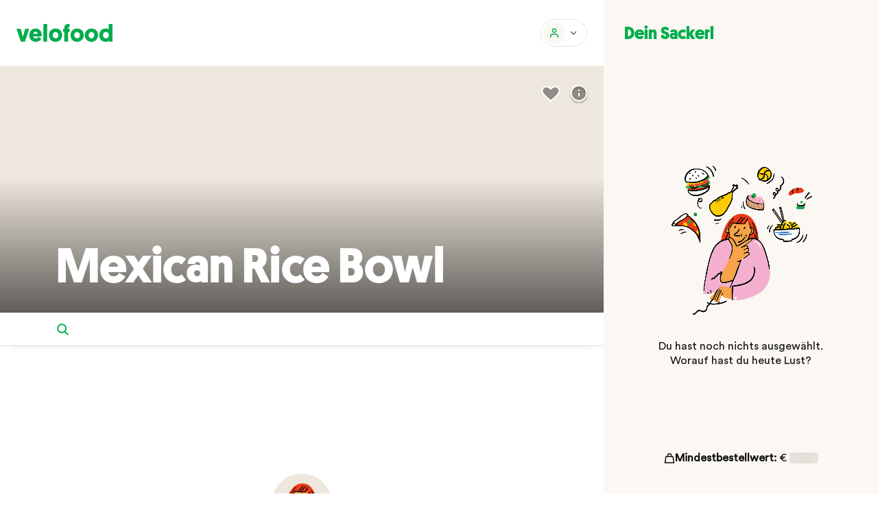

--- FILE ---
content_type: text/html; charset=UTF-8
request_url: https://velofood.at/restaurant/nandos/nandos-mexicanricebowl
body_size: 76080
content:
<!DOCTYPE html><html lang="de"><head><meta charset="UTF-8" /><meta name="viewport" content="width=device-width, initial-scale=1, viewport-fit=cover"><meta name="theme-color" content="#ffffff"><meta name="msapplication-config" content="/wp-content/themes/velofood-theme/assets/favicons/browserconfig.xml"><meta name="msapplication-TileColor" content="#00ad4c"><meta name="google-site-verification" content="JqI33p95Tpv3qS6myJGm07FuejvooIPi7ioVcm_93LU"><link rel="pingback" href="https://velofood.at/xmlrpc.php"><link rel="manifest" href="/wp-content/themes/velofood-theme/assets/favicons/site.webmanifest"><link rel="icon" type="image/png" sizes="16x16" href="/wp-content/themes/velofood-theme/assets/favicons/favicon-16x16.png"><link rel="icon" type="image/png" sizes="32x32" href="/wp-content/themes/velofood-theme/assets/favicons/favicon-32x32.png"><link rel="shortcut icon" href="/wp-content/themes/velofood-theme/assets/favicons/favicon.ico"><link rel="mask-icon" href="/wp-content/themes/velofood-theme/assets/favicons/safari-pinned-tab.svg" color="#00ad4c"><link rel="apple-touch-icon" sizes="180x180" href="/wp-content/themes/velofood-theme/assets/favicons/apple-touch-icon.png"> <script async src="https://www.googletagmanager.com/gtag/js?id=AW-710489612"></script> <script>window.dataLayer = window.dataLayer || [];
    function gtag(){dataLayer.push(arguments);}
    gtag('js', new Date());

    gtag('config', 'AW-710489612');</script> <meta name='robots' content='index, follow, max-image-preview:large, max-snippet:-1, max-video-preview:-1' /><title>Mexican Rice Bowl Archive | Velofood</title><link rel="canonical" href="https://velofood.at/restaurant/nandos/nandos-mexicanricebowl" /><meta property="og:locale" content="de_DE" /><meta property="og:type" content="article" /><meta property="og:title" content="Mexican Rice Bowl Archive | Velofood" /><meta property="og:url" content="https://velofood.at/restaurant/nandos/nandos-mexicanricebowl" /><meta property="og:site_name" content="Velofood" /><meta property="og:image" content="https://velofood.at/wp-content/uploads/2018/10/velofood-logo-2-lines.png" /><meta property="og:image:width" content="2111" /><meta property="og:image:height" content="1603" /><meta property="og:image:type" content="image/png" /><meta name="twitter:card" content="summary_large_image" /> <script type="application/ld+json" class="yoast-schema-graph">{"@context":"https://schema.org","@graph":[{"@type":"CollectionPage","@id":"https://velofood.at/restaurant/nandos/nandos-mexicanricebowl","url":"https://velofood.at/restaurant/nandos/nandos-mexicanricebowl","name":"Mexican Rice Bowl Archive | Velofood","isPartOf":{"@id":"https://velofood.at/#website"},"breadcrumb":{"@id":"https://velofood.at/restaurant/nandos/nandos-mexicanricebowl#breadcrumb"},"inLanguage":"de"},{"@type":"BreadcrumbList","@id":"https://velofood.at/restaurant/nandos/nandos-mexicanricebowl#breadcrumb","itemListElement":[{"@type":"ListItem","position":1,"name":"Startseite","item":"https://velofood.at/"},{"@type":"ListItem","position":2,"name":"Nandos","item":"https://velofood.at/restaurant/nandos"},{"@type":"ListItem","position":3,"name":"Mexican Rice Bowl"}]},{"@type":"WebSite","@id":"https://velofood.at/#website","url":"https://velofood.at/","name":"Velofood","description":"der nachhaltige Lieferservice aus Graz","publisher":{"@id":"https://velofood.at/#organization"},"potentialAction":[{"@type":"SearchAction","target":{"@type":"EntryPoint","urlTemplate":"https://velofood.at/?s={search_term_string}"},"query-input":{"@type":"PropertyValueSpecification","valueRequired":true,"valueName":"search_term_string"}}],"inLanguage":"de"},{"@type":"Organization","@id":"https://velofood.at/#organization","name":"Velofood","url":"https://velofood.at/","logo":{"@type":"ImageObject","inLanguage":"de","@id":"https://velofood.at/#/schema/logo/image/","url":"https://velofood.at/wp-content/uploads/2018/10/velofood-logo-2-lines.png","contentUrl":"https://velofood.at/wp-content/uploads/2018/10/velofood-logo-2-lines.png","width":2111,"height":1603,"caption":"Velofood"},"image":{"@id":"https://velofood.at/#/schema/logo/image/"},"sameAs":["https://www.facebook.com/velofoodgraz","https://www.instagram.com/velofoodgraz"]}]}</script> <link rel='dns-prefetch' href='//cdn.jsdelivr.net' /><link rel='dns-prefetch' href='//unpkg.com' /><link href='https://fonts.gstatic.com' crossorigin='anonymous' rel='preconnect' /><link href='https://ajax.googleapis.com' rel='preconnect' /><link href='https://fonts.googleapis.com' rel='preconnect' /><style id='wp-img-auto-sizes-contain-inline-css' type='text/css'>img:is([sizes=auto i],[sizes^="auto," i]){contain-intrinsic-size:3000px 1500px}</style><style id='classic-theme-styles-inline-css' type='text/css'>/*! This file is auto-generated */
.wp-block-button__link{color:#fff;background-color:#32373c;border-radius:9999px;box-shadow:none;text-decoration:none;padding:calc(.667em + 2px) calc(1.333em + 2px);font-size:1.125em}.wp-block-file__button{background:#32373c;color:#fff;text-decoration:none}</style><style id='woocommerce-inline-inline-css' type='text/css'>.woocommerce form .form-row .required{visibility:visible}</style><link data-optimized="1" rel='stylesheet' id='nt-priority-css' href='https://velofood.at/wp-content/litespeed/css/f1cef3b9588866067ec0b2106194fe52.css?ver=4fe52' type='text/css' media='all' /><link data-optimized="1" rel='stylesheet' id='nt-main-css' href='https://velofood.at/wp-content/litespeed/css/0eb649de41dd9e3956b06a9c8ca53a1a.css?ver=d971b' type='text/css' media='all' /><link data-optimized="1" rel='stylesheet' id='nt-tippy-css-css' href='https://velofood.at/wp-content/litespeed/css/8df34b5ce0d6508cd076fb47957ed2f5.css?ver=ed2f5' type='text/css' media='all' /><link data-optimized="1" rel='stylesheet' id='woocommerce-gzd-layout-css' href='https://velofood.at/wp-content/litespeed/css/31fd63a69d30f80e0f6c79e207d79d32.css?ver=c2fb1' type='text/css' media='all' /><style id='woocommerce-gzd-layout-inline-css' type='text/css'>.woocommerce-checkout .shop_table{background-color:#eee}.product p.deposit-packaging-type{font-size:1.25em!important}p.woocommerce-shipping-destination{display:none}.wc-gzd-nutri-score-value-a{background:url(https://velofood.at/wp-content/plugins/woocommerce-germanized/assets/images/nutri-score-a.svg) no-repeat}.wc-gzd-nutri-score-value-b{background:url(https://velofood.at/wp-content/plugins/woocommerce-germanized/assets/images/nutri-score-b.svg) no-repeat}.wc-gzd-nutri-score-value-c{background:url(https://velofood.at/wp-content/plugins/woocommerce-germanized/assets/images/nutri-score-c.svg) no-repeat}.wc-gzd-nutri-score-value-d{background:url(https://velofood.at/wp-content/plugins/woocommerce-germanized/assets/images/nutri-score-d.svg) no-repeat}.wc-gzd-nutri-score-value-e{background:url(https://velofood.at/wp-content/plugins/woocommerce-germanized/assets/images/nutri-score-e.svg) no-repeat}</style> <script type="text/javascript" src="https://velofood.at/wp-includes/js/jquery/jquery.min.js?ver=3.7.1" id="jquery-core-js"></script> <script type="text/javascript" src="https://velofood.at/wp-includes/js/jquery/jquery-migrate.min.js?ver=3.4.1" id="jquery-migrate-js"></script> <script type="text/javascript" id="ajax-scripts-js-extra">/*  */
var treemi_ajax_object = {"ajax_url":"https://velofood.at/wp-admin/admin-ajax.php"};
//# sourceURL=ajax-scripts-js-extra
/*  */</script> <script type="text/javascript" id="woocommerce-tokenization-form-js-extra">/*  */
var wc_tokenization_form_params = {"is_registration_required":"","is_logged_in":""};
//# sourceURL=woocommerce-tokenization-form-js-extra
/*  */</script> <script type="text/javascript" src="https://velofood.at/wp-content/plugins/woocommerce/assets/js/frontend/tokenization-form.min.js?ver=10.4.3" id="woocommerce-tokenization-form-js"></script> <script type="text/javascript" id="wc-gzd-unit-price-observer-queue-js-extra">/*  */
var wc_gzd_unit_price_observer_queue_params = {"ajax_url":"/wp-admin/admin-ajax.php","wc_ajax_url":"/?wc-ajax=%%endpoint%%","refresh_unit_price_nonce":"fa48dbfd32"};
//# sourceURL=wc-gzd-unit-price-observer-queue-js-extra
/*  */</script> <script type="text/javascript" src="https://velofood.at/wp-content/cache/autoptimize/js/autoptimize_single_a619b24def56c0c689d0f436b6309c84.js?ver=3.20.4" id="wc-gzd-unit-price-observer-queue-js" defer="defer" data-wp-strategy="defer"></script> <script type="text/javascript" src="https://velofood.at/wp-content/plugins/woocommerce/assets/js/accounting/accounting.min.js?ver=0.4.2" id="wc-accounting-js"></script> <script type="text/javascript" id="wc-gzd-unit-price-observer-js-extra">/*  */
var wc_gzd_unit_price_observer_params = {"wrapper":".product","price_selector":{"p.price":{"is_total_price":false,"is_primary_selector":true,"quantity_selector":""}},"replace_price":"1","product_id":"49273","price_decimal_sep":",","price_thousand_sep":".","qty_selector":"input.quantity, input.qty","refresh_on_load":""};
//# sourceURL=wc-gzd-unit-price-observer-js-extra
/*  */</script> <script type="text/javascript" src="https://velofood.at/wp-content/cache/autoptimize/js/autoptimize_single_88160c1ba951f48f7699d89685d8dfa0.js?ver=3.20.4" id="wc-gzd-unit-price-observer-js" defer="defer" data-wp-strategy="defer"></script> <link rel="https://api.w.org/" href="https://velofood.at/wp-json/" /><link rel="alternate" title="JSON" type="application/json" href="https://velofood.at/wp-json/wp/v2/product_cat/537" /><link rel="preload" as="image" href="https://velofood.at/wp-content/themes/velofood-theme/assets/gif/rider.gif"><link rel="preload" as="image" href="https://velofood.at/wp-content/uploads/2018/10/logo.svg">	<noscript><style>.woocommerce-product-gallery{ opacity: 1 !important; }</style></noscript><link data-optimized="1" rel='stylesheet' id='wc-blocks-style-css' href='https://velofood.at/wp-content/litespeed/css/ad5145695b14f93a36d3726602a55c9b.css?ver=9baca' type='text/css' media='all' /><style id='global-styles-inline-css' type='text/css'>:root{--wp--preset--aspect-ratio--square:1;--wp--preset--aspect-ratio--4-3:4/3;--wp--preset--aspect-ratio--3-4:3/4;--wp--preset--aspect-ratio--3-2:3/2;--wp--preset--aspect-ratio--2-3:2/3;--wp--preset--aspect-ratio--16-9:16/9;--wp--preset--aspect-ratio--9-16:9/16;--wp--preset--color--black:#000000;--wp--preset--color--cyan-bluish-gray:#abb8c3;--wp--preset--color--white:#ffffff;--wp--preset--color--pale-pink:#f78da7;--wp--preset--color--vivid-red:#cf2e2e;--wp--preset--color--luminous-vivid-orange:#ff6900;--wp--preset--color--luminous-vivid-amber:#fcb900;--wp--preset--color--light-green-cyan:#7bdcb5;--wp--preset--color--vivid-green-cyan:#00d084;--wp--preset--color--pale-cyan-blue:#8ed1fc;--wp--preset--color--vivid-cyan-blue:#0693e3;--wp--preset--color--vivid-purple:#9b51e0;--wp--preset--gradient--vivid-cyan-blue-to-vivid-purple:linear-gradient(135deg,rgb(6,147,227) 0%,rgb(155,81,224) 100%);--wp--preset--gradient--light-green-cyan-to-vivid-green-cyan:linear-gradient(135deg,rgb(122,220,180) 0%,rgb(0,208,130) 100%);--wp--preset--gradient--luminous-vivid-amber-to-luminous-vivid-orange:linear-gradient(135deg,rgb(252,185,0) 0%,rgb(255,105,0) 100%);--wp--preset--gradient--luminous-vivid-orange-to-vivid-red:linear-gradient(135deg,rgb(255,105,0) 0%,rgb(207,46,46) 100%);--wp--preset--gradient--very-light-gray-to-cyan-bluish-gray:linear-gradient(135deg,rgb(238,238,238) 0%,rgb(169,184,195) 100%);--wp--preset--gradient--cool-to-warm-spectrum:linear-gradient(135deg,rgb(74,234,220) 0%,rgb(151,120,209) 20%,rgb(207,42,186) 40%,rgb(238,44,130) 60%,rgb(251,105,98) 80%,rgb(254,248,76) 100%);--wp--preset--gradient--blush-light-purple:linear-gradient(135deg,rgb(255,206,236) 0%,rgb(152,150,240) 100%);--wp--preset--gradient--blush-bordeaux:linear-gradient(135deg,rgb(254,205,165) 0%,rgb(254,45,45) 50%,rgb(107,0,62) 100%);--wp--preset--gradient--luminous-dusk:linear-gradient(135deg,rgb(255,203,112) 0%,rgb(199,81,192) 50%,rgb(65,88,208) 100%);--wp--preset--gradient--pale-ocean:linear-gradient(135deg,rgb(255,245,203) 0%,rgb(182,227,212) 50%,rgb(51,167,181) 100%);--wp--preset--gradient--electric-grass:linear-gradient(135deg,rgb(202,248,128) 0%,rgb(113,206,126) 100%);--wp--preset--gradient--midnight:linear-gradient(135deg,rgb(2,3,129) 0%,rgb(40,116,252) 100%);--wp--preset--font-size--small:13px;--wp--preset--font-size--medium:20px;--wp--preset--font-size--large:36px;--wp--preset--font-size--x-large:42px;--wp--preset--spacing--20:0.44rem;--wp--preset--spacing--30:0.67rem;--wp--preset--spacing--40:1rem;--wp--preset--spacing--50:1.5rem;--wp--preset--spacing--60:2.25rem;--wp--preset--spacing--70:3.38rem;--wp--preset--spacing--80:5.06rem;--wp--preset--shadow--natural:6px 6px 9px rgba(0, 0, 0, 0.2);--wp--preset--shadow--deep:12px 12px 50px rgba(0, 0, 0, 0.4);--wp--preset--shadow--sharp:6px 6px 0px rgba(0, 0, 0, 0.2);--wp--preset--shadow--outlined:6px 6px 0px -3px rgb(255, 255, 255), 6px 6px rgb(0, 0, 0);--wp--preset--shadow--crisp:6px 6px 0px rgb(0, 0, 0)}:where(.is-layout-flex){gap:.5em}:where(.is-layout-grid){gap:.5em}body .is-layout-flex{display:flex}.is-layout-flex{flex-wrap:wrap;align-items:center}.is-layout-flex>:is(*,div){margin:0}body .is-layout-grid{display:grid}.is-layout-grid>:is(*,div){margin:0}:where(.wp-block-columns.is-layout-flex){gap:2em}:where(.wp-block-columns.is-layout-grid){gap:2em}:where(.wp-block-post-template.is-layout-flex){gap:1.25em}:where(.wp-block-post-template.is-layout-grid){gap:1.25em}.has-black-color{color:var(--wp--preset--color--black)!important}.has-cyan-bluish-gray-color{color:var(--wp--preset--color--cyan-bluish-gray)!important}.has-white-color{color:var(--wp--preset--color--white)!important}.has-pale-pink-color{color:var(--wp--preset--color--pale-pink)!important}.has-vivid-red-color{color:var(--wp--preset--color--vivid-red)!important}.has-luminous-vivid-orange-color{color:var(--wp--preset--color--luminous-vivid-orange)!important}.has-luminous-vivid-amber-color{color:var(--wp--preset--color--luminous-vivid-amber)!important}.has-light-green-cyan-color{color:var(--wp--preset--color--light-green-cyan)!important}.has-vivid-green-cyan-color{color:var(--wp--preset--color--vivid-green-cyan)!important}.has-pale-cyan-blue-color{color:var(--wp--preset--color--pale-cyan-blue)!important}.has-vivid-cyan-blue-color{color:var(--wp--preset--color--vivid-cyan-blue)!important}.has-vivid-purple-color{color:var(--wp--preset--color--vivid-purple)!important}.has-black-background-color{background-color:var(--wp--preset--color--black)!important}.has-cyan-bluish-gray-background-color{background-color:var(--wp--preset--color--cyan-bluish-gray)!important}.has-white-background-color{background-color:var(--wp--preset--color--white)!important}.has-pale-pink-background-color{background-color:var(--wp--preset--color--pale-pink)!important}.has-vivid-red-background-color{background-color:var(--wp--preset--color--vivid-red)!important}.has-luminous-vivid-orange-background-color{background-color:var(--wp--preset--color--luminous-vivid-orange)!important}.has-luminous-vivid-amber-background-color{background-color:var(--wp--preset--color--luminous-vivid-amber)!important}.has-light-green-cyan-background-color{background-color:var(--wp--preset--color--light-green-cyan)!important}.has-vivid-green-cyan-background-color{background-color:var(--wp--preset--color--vivid-green-cyan)!important}.has-pale-cyan-blue-background-color{background-color:var(--wp--preset--color--pale-cyan-blue)!important}.has-vivid-cyan-blue-background-color{background-color:var(--wp--preset--color--vivid-cyan-blue)!important}.has-vivid-purple-background-color{background-color:var(--wp--preset--color--vivid-purple)!important}.has-black-border-color{border-color:var(--wp--preset--color--black)!important}.has-cyan-bluish-gray-border-color{border-color:var(--wp--preset--color--cyan-bluish-gray)!important}.has-white-border-color{border-color:var(--wp--preset--color--white)!important}.has-pale-pink-border-color{border-color:var(--wp--preset--color--pale-pink)!important}.has-vivid-red-border-color{border-color:var(--wp--preset--color--vivid-red)!important}.has-luminous-vivid-orange-border-color{border-color:var(--wp--preset--color--luminous-vivid-orange)!important}.has-luminous-vivid-amber-border-color{border-color:var(--wp--preset--color--luminous-vivid-amber)!important}.has-light-green-cyan-border-color{border-color:var(--wp--preset--color--light-green-cyan)!important}.has-vivid-green-cyan-border-color{border-color:var(--wp--preset--color--vivid-green-cyan)!important}.has-pale-cyan-blue-border-color{border-color:var(--wp--preset--color--pale-cyan-blue)!important}.has-vivid-cyan-blue-border-color{border-color:var(--wp--preset--color--vivid-cyan-blue)!important}.has-vivid-purple-border-color{border-color:var(--wp--preset--color--vivid-purple)!important}.has-vivid-cyan-blue-to-vivid-purple-gradient-background{background:var(--wp--preset--gradient--vivid-cyan-blue-to-vivid-purple)!important}.has-light-green-cyan-to-vivid-green-cyan-gradient-background{background:var(--wp--preset--gradient--light-green-cyan-to-vivid-green-cyan)!important}.has-luminous-vivid-amber-to-luminous-vivid-orange-gradient-background{background:var(--wp--preset--gradient--luminous-vivid-amber-to-luminous-vivid-orange)!important}.has-luminous-vivid-orange-to-vivid-red-gradient-background{background:var(--wp--preset--gradient--luminous-vivid-orange-to-vivid-red)!important}.has-very-light-gray-to-cyan-bluish-gray-gradient-background{background:var(--wp--preset--gradient--very-light-gray-to-cyan-bluish-gray)!important}.has-cool-to-warm-spectrum-gradient-background{background:var(--wp--preset--gradient--cool-to-warm-spectrum)!important}.has-blush-light-purple-gradient-background{background:var(--wp--preset--gradient--blush-light-purple)!important}.has-blush-bordeaux-gradient-background{background:var(--wp--preset--gradient--blush-bordeaux)!important}.has-luminous-dusk-gradient-background{background:var(--wp--preset--gradient--luminous-dusk)!important}.has-pale-ocean-gradient-background{background:var(--wp--preset--gradient--pale-ocean)!important}.has-electric-grass-gradient-background{background:var(--wp--preset--gradient--electric-grass)!important}.has-midnight-gradient-background{background:var(--wp--preset--gradient--midnight)!important}.has-small-font-size{font-size:var(--wp--preset--font-size--small)!important}.has-medium-font-size{font-size:var(--wp--preset--font-size--medium)!important}.has-large-font-size{font-size:var(--wp--preset--font-size--large)!important}.has-x-large-font-size{font-size:var(--wp--preset--font-size--x-large)!important}</style></head><body class="archive tax-product_cat term-nandos-mexicanricebowl term-537 wp-theme-velofood-theme theme-velofood-theme woocommerce woocommerce-page woocommerce-no-js"><div class="loading-logo"></div><a href="#" class="skip-to-content" data-el="main">Skip to Content</a><div  class="nt-icon overlay-close-button" >
<svg xmlns="http://www.w3.org/2000/svg" width="42" height="42" viewBox="0 0 42 42" fill="none">
<g filter="url(#filter0_dd)">
<circle cx="21" cy="19" r="18" fill="white"></circle>
</g>
<path d="M21.0001 20.0606L16.5304 24.5303L15.4697 23.4697L19.9395 18.9999L15.4698 14.5303L16.5305 13.4697L21.0001 17.9393L25.4697 13.4697L26.5304 14.5303L22.0608 18.9999L26.5305 23.4697L25.4698 24.5303L21.0001 20.0606Z" fill="#00AD4C"></path>
<defs>
<filter id="filter0_dd" x="0" y="0" width="42" height="42" filterUnits="userSpaceOnUse" color-interpolation-filters="sRGB">
<feFlood flood-opacity="0" result="BackgroundImageFix"></feFlood>
<feColorMatrix in="SourceAlpha" type="matrix" values="0 0 0 0 0 0 0 0 0 0 0 0 0 0 0 0 0 0 127 0"></feColorMatrix>
<feMorphology radius="3" operator="erode" in="SourceAlpha" result="effect1_dropShadow"></feMorphology>
<feOffset dy="4"></feOffset>
<feGaussianBlur stdDeviation="2"></feGaussianBlur>
<feColorMatrix type="matrix" values="0 0 0 0 0 0 0 0 0 0 0 0 0 0 0 0 0 0 0.08 0"></feColorMatrix>
<feBlend mode="normal" in2="BackgroundImageFix" result="effect1_dropShadow"></feBlend>
<feColorMatrix in="SourceAlpha" type="matrix" values="0 0 0 0 0 0 0 0 0 0 0 0 0 0 0 0 0 0 127 0"></feColorMatrix>
<feOffset dy="2"></feOffset>
<feGaussianBlur stdDeviation="1.5"></feGaussianBlur>
<feColorMatrix type="matrix" values="0 0 0 0 0 0 0 0 0 0 0 0 0 0 0 0 0 0 0.04 0"></feColorMatrix>
<feBlend mode="normal" in2="effect1_dropShadow" result="effect2_dropShadow"></feBlend>
<feBlend mode="normal" in="SourceGraphic" in2="effect2_dropShadow" result="shape"></feBlend>
</filter>
</defs>
</svg></div><div class="loading-overlay-checkout"><div id="loading-overlay-normal"><div class="loading-header">Einen Moment bitte</div><div class="loading-text">Wir leiten dich zum Zahlungsanbieter weiter…</div><div class="loading-text">Bitte etwas Geduld – das kann bis zu 2 Minuten dauern.</div><div class="loading-spinner-checkout"></div></div><div id="redirect-back-checkout"><div class="loading-header">Wir warten noch immer auf die Rückmeldung vom Zahlungsanbieter</div><div class="loading-text">Es braucht länger als geplant, bis der Zahlungsanbieter deine Bezahlung bestätigt.</div><div class="loading-header-problem">Bitte rufe uns im Office unter <br><a href="tel:+436608399394">+43 660 83 99 394</a> an.</div><div class="loading-text">Wir werden dann sofort prüfen, ob die Bestellung eingegangen ist.</div></div></div><div id="overlay-redirect-back-button">
<a class="back-button">Zurück zum Checkout</a></div> <script>let setWarningBanner = () => {

    return {

      msg: '',

      // Get

      getWarningBanner(msg) {
        this.msg = msg
        this.$refs.warningBanner.classList.add('warning-banner--active')

        setTimeout(() => {
          window.scrollTo({
            top: 0,
            behavior: 'instant'
          })
        }, 50)
      }
    }
  }</script> <div class="warning-banner" x-ref="warningBanner" x-data="setWarningBanner()" @set-warning-banner.window="getWarningBanner($event.detail)"><div  class="nt-icon" >
<svg xmlns="http://www.w3.org/2000/svg" width="16" height="16" viewBox="0 0 16 16" fill="none">
<path fill-rule="evenodd" clip-rule="evenodd" d="M8 0L16 15H0L8 0ZM7 6H9V9.5H7V6ZM9 13V11H7V13H9Z" fill="#EC8126"></path>
</svg></div><p class="warning-banner__txt" x-html="msg"></p></div><script>let setAlertBanner = () => {

    return {

      msg: '',

      // Status - set

      setStatus(data) {
        this.msg = data.msg
        this.$refs.alertBanner.classList.add('alert-banner--active')

        setTimeout(() => {
          window.scrollTo({
            top: 0,
            behavior: 'instant'
          })
        }, 50)
      }
    }
  }</script> <div class="alert-banner" x-ref="alertBanner" x-data="setAlertBanner()" @set-alert-banner.window="setStatus($event.detail)"><div class="alert-banner__container"><div  class="nt-icon" >
<svg xmlns="http://www.w3.org/2000/svg" width="16" height="16" viewBox="0 0 16 16" fill="none">
<path fill-rule="evenodd" clip-rule="evenodd" d="M8 0L16 15H0L8 0ZM7 6H9V9.5H7V6ZM9 13V11H7V13H9Z" fill="white"></path>
</svg></div><p class="alert-banner__txt" x-html="msg"></p></div></div> <script>let orderData = {};
  let url_get_user_orders = ''
  let setHeader = () => {

    return {

      // Set

      setModifier() {
        if (this.$refs.headerCart) this.$refs.headerCart.classList.add('header__cart--inactive')
      },

      /* Address */

      address: {
        status: true,
        current_address: ''
      },
      skeletLoad: true,

      setAddressStatus() {

        this.$nextTick(() => {

          this.address.status = getCookie('vf_address');


          if (!this.address.status) {

            if (url('restaurants') || url('entdecke')  || url('entdecken')) {

              window.addEventListener('keydown', (e) => {
                if (e.key === 'Escape') e.stopImmediatePropagation()
              }, true)

              document.getElementById('address').classList.add('address--secondary')
              fixScroll()
              ntOpenModal('address')

              if (!screen(get('screen-md'))) {
                this.$dispatch('get-toast', {
                  msg: 'Bitte gib deine Straße und Hausnummer ein',
                  secondary: true
                })
              }

            } else if (os('custom') && !getSession('vf_app_validate') && (!window.location.pathname.includes('restaurant') && !window.location.pathname.includes('market'))) {

              setSession('vf_app_validate')

              if (url('/') && !getCookie('vf_location')) {

                ntCloseModal('location')
                ntOpenModal('address')

                this.$nextTick(() => ntOpenModal('location'))

              } else {
                ntOpenModal('address')
              }
            }
          }
        })
      },
      /* getOrder */
      getOrders() {
        let email = '';
        let user_id = 0;
                let data = {
          email: email,
          user_id: user_id,
        }

        if (!location.pathname.includes('checkout')) {
                    fetch(url_get_user_orders, {
            method: 'GET',
            headers: {
              'Content-Type': 'application/json',
            },

          }).then(res => res.json()).then(json => {

            // find in location.pathname checkout
            if (json.orders.length > 0) {
              this.getOrderRepeat = true;
              // get count orders
              let count = json.orders.length;
              let pcRider = jQuery('.header__delivery-toggle');
              if (count > 0) {
                pcRider.removeClass('hidden');
                pcRider.addClass('fixed');
              }
              if (count == 1) {
                orderData.order = json.orders[0];
                // convert time to minutes
                let time = json.orders[0].order_minutes;
                // if difference less than 10 minutes
                orderData.time = time;
                pcRider.find('.nt-btn__title').text(orderData.time + ' Min.');
                // this.cart.time = json.orders[0].time;
              } else {
                pcRider.find('.nt-btn__title').text(count);
              }
              orderData.order_count = count;
              if (location.pathname.includes('restaurants') || location.pathname.includes('entdecke') || jQuery('body').hasClass('home')) {
                jQuery('.cart-popup-fixed').show();
                if (count == 1) {
                  jQuery('.cart-popup-fixed .cart-popup-title').text('Bestellung bei ' + json.orders[0].restaurant);
                  jQuery('.cart-popup-fixed .time   span.min').text(orderData.time);
                  jQuery('.cart-popup-fixed .bike-rider').hide();
                  jQuery('.cart-popup-fixed a').attr('href', location.origin + '/checkout/bestellung-erhalten/' + json.orders[0].order_id + '/?key=' + json.orders[0].order_key);
                  jQuery('.header__delivery-toggle').attr('href', location.origin + '/checkout/bestellung-erhalten/' + json.orders[0].order_id + '/?key=' + json.orders[0].order_key);

                } else {
                  jQuery('.cart-popup-fixed .cart-popup-title').text('Deine Bestellungen');
                  jQuery('.cart-popup-fixed .bike-rider > span').text(count);
                  jQuery('.cart-popup-fixed .time').hide();
                  jQuery('.cart-popup-fixed a').attr('href', '/mein-konto');
                  jQuery('.header__delivery-toggle').attr('href', '/mein-konto');
                }

              }
            } else {
              this.getOrderRepeat = false;
              jQuery('.header__delivery-toggle').addClass('hidden');
            }
          })
        }

      },
      /* Cart */

      cart: {
        toggle: null
      },

      // Session

      sessionCart() {

        if (getCookie('vf_session')) {

          setCookie('vf_session', false)

          /*this.$dispatch('get-toast', {
            msg: 'Deine Sitzung ist abgelaufen, oder Dein Sackerl ist leer',
            secondary: true
          })*/
        }
      },

      // Toggle

      toggleCart(val) {
        this.$refs.headerMsg.classList.toggle('header__msg--active')

        if (val) {
          clearTimeout(this.cart.toggle)
          this.cart.toggle = setTimeout(() => this.$refs.headerMsg.classList.remove('header__msg--active'), 5000)
        }
      },

      /* Input */

      input: {
        val: null,

        // Overlay

        overlay: {
          elem: document.querySelector('.header-overlay'),
          modifier: 'header-overlay--active'
        }
      },

      // Check

      checkInput() {
        return this.input.val
      },

      // Validate

      validateInput(input) {
        let val = isNaN(input.trim()) ? input.trim() : false
        return val ? /\d/.test(val.substr(val.lastIndexOf(' ', val.length))) : false
      },

      // Set

      setInput(val) {

        if (this.$refs.headerAddress && window.innerWidth >= 1280) {

          this.input.val = val

          if (val) {

            this.input.overlay.elem.classList.add('header-overlay--active')
            this.$refs.headerInput.value = null
            setTimeout(() => this.$refs.headerInput.focus(), 250)
            this.$refs.headerInput.value = getCookie('vf_address')

          } else {
            setTimeout(() => this.$refs.headerInput.value = getCookie('vf_address'), 1000)
            this.$refs.headerField.classList.remove('nt-field-text--err')
            this.input.overlay.elem.classList.remove('header-overlay--active')
          }
        }
      },

      user: Alpine.$persist({}).as('vf_user_data'),

      async getData() {

        if ((this.user.id || this.user.id === '') && Date.now() - 15 * 60 * 1000 < this.user.lastUpdate) {
          this.$store.user = this.user

          this.address.current_address = this.user.address
          this.cartCount = this.user.cartCount

          jQuery('.header__address-info').removeClass('skeleton-loading s-text')
          jQuery('.header__cart-qty').toggleClass('hidden', this.cartCount === 0)
        }

        if ((this.user.id || this.user.id === '') && Date.now() - 15 * 60 * 1000 < this.user.lastUpdate) {
          return
        }

        await this.loadUserData();

        jQuery('.header__address-info').removeClass('skeleton-loading s-text')

      },
      async loadUserData(){
        try {
          const response = await fetch('/wp-admin/admin-ajax.php?action=vf_update_data')
          const allData = await response.json()
          const data = allData.header_update
          this.address.current_address = data.address

          if(data.entdecken_active && window.location.pathname.includes('restaurants') && os('custom')) {
            redirectToMain()
          }

          this.user = {
            id: data.user_id ? data.user_id : '',
            //id: data.user_id,
            username: data.username,
            address: data.address,
            lastUpdate: Date.now(),
            entdeckenActive: data.entdecken_active,
            hideApotheke: data.show_pharmacy_button,
            farmersMarket: data.farmers_market,
            discover_address: allData.discover_address,
            cartCount: allData.cart_count
            //farmersMarketActive: data.farmers_market_active
          }

          this.updateUserData(this.user)
        } catch (error) {
          console.error('There was an error fetching the header data:', error)
        }
      },

      updateUserData(data) {
        const keys = Object.keys(data)

        if(keys.length) {
          keys.forEach(key => {
            this.user[key] = data[key]
          })

          this.user.lastUpdate = Date.now()
        }

        this.$store.user = this.user
      },

      loadDataAddress() {
        if (this.user.id) {
          Alpine.store('popup_status', 'add')
        } else {
          Alpine.store('popup_status', 'current')
        }
      },
      /* open */
      openOrder() {
        if (orderData.order_count > 1) {
          // window.open('/mein-konto', '_blank');
          return '/mein-konto';
        }
        if (orderData.order_count == 1) {
          return location.origin + '/checkout/bestellung-erhalten/' + orderData.order.order_id + '/?key=' + orderData.order.order_key;
          // window.open(location.origin + '/checkout/bestellung-erhalten/' + orderData.order.order_id + '/?key=' + orderData.order.order_key, '_blank');
        }
      },

      accountMenu() {
        const accountNav = document.querySelector('.account-nav')

        accountNav.classList.toggle('account-nav-active')
        if(accountNav.classList.contains('account-nav-active')) accountNav.addEventListener('keydown', this.accountMenuFocusWrapper)
        else accountNav.removeEventListener('keydown', this.accountMenuFocusWrapper)
      },

      closeAccountMenu() {
        console.log('closing')
        const accountNav = document.querySelector('.account-nav')
        if (!accountNav || !accountNav.classList.contains('account-nav-active')){ console.log('no account nav'); return }

        accountNav.classList.toggle('account-nav-active')
        accountNav.removeEventListener('keydown', this.accountMenuFocusWrapper)
      },

      accountMenuFocusWrapper(event) {
        trapFocus(event, document.querySelector('.account-nav'))
      },

      /* Init. */

      init() {

        this.getData()

        document.addEventListener('DOMContentLoaded', () => {
          /* Commented out because it fetched twice in first time
          let userData = localStorage.getItem('vf_user_data');
          userData = JSON.parse(userData);
          console.log('user_data',userData)
          if (!userData || Object.keys(userData).length === 0) {
            this.loadUserData();
          }*/
          this.setAddressStatus()
          this.sessionCart()

          // Input

          if (this.$refs.headerAddress) {
            this.input.overlay.elem.onclick = () => this.input.overlay.elem.classList.toggle(this.input.overlay.modifier)

            window.addEventListener('keydown', (e) => {
              if (e.key === 'Escape') this.setInput(false)
            })

            window.addEventListener('resize', debounce(() => {
              if (resized() && !screen(get('screen-xl'))) {
                this.input.val = false
              }
            }))
          }

          // Listener

          if (this.$refs.header.classList.contains('header--default') || this.$refs.header.classList.contains('header--about-us') || this.$refs.header.classList.contains('header--checkout')) {

            window.addEventListener('scroll', () => {

              if (screen(get('screen-lg'))) {
                window.scrollY > this.$refs.header.offsetHeight ?
                  this.$refs.header.classList.add('header--decor') :
                  this.$refs.header.classList.remove('header--decor')
              }
            })
          }
          //delete user data when logout
          if (document.querySelector('.dashboard__header-link')) document.querySelector('.dashboard__header-link').onclick = () => {localStorage.removeItem('vf_user_data');setSession('restaurantsData', false)}
          //force refresh user data when login
          if (document.querySelector('.woocommerce-form-login__submit')) document.querySelector('.woocommerce-form-login__submit').onclick = () => {localStorage.removeItem('vf_user_data');setSession('restaurantsData', false)}
          if (document.querySelector('.social_login_button')) {
            jQuery('.social_login_button').on('click', () => {
              localStorage.removeItem('vf_user_data')
              setSession('restaurantsData', false)
            })
          }

          const _this = this
          if(document.querySelector('.account-nav')) {
            //hide when click outside
            window.addEventListener('click', function(e) {
              if(!document.querySelector('.account-nav').contains(e.target)) {
                document.querySelector('.account-nav').classList.remove('account-nav-active')
                document.querySelector('.account-nav').removeEventListener('keydown', _this.accountMenuFocusWrapper)
              }
            })

            window.addEventListener('keydown', (e) => {
              if (document.querySelector('.account-nav').classList.contains('account-nav-active') && e.key === 'Escape') {
                document.querySelector('.account-nav').classList.remove('account-nav-active')
                document.querySelector('.account-nav').removeEventListener('keydown', _this.accountMenuFocusWrapper)
              }
            })
          }

        })
              }
    }
  }</script> <header class="header" x-data="setHeader()" x-cloak x-ref="header" @set-cart-active.window="setModifier()" @update-user-data.window="updateUserData($event.detail)" @click.away="setInput(false)" nt-hydrate="header"><div :class="!checkInput() ? 'header__container' : 'header__container header__container--input-active'">
<a class="header__logo" href="https://velofood.at" aria-label="velofood"><div class="header__logo-img"><svg width="140" height="26" viewBox="0 0 140 26" fill="none" xmlns="http://www.w3.org/2000/svg">
<g clip-path="url(#clip0_14786_12375)">
<path d="M12.7978 6.91691H18.4672L12.3546 25.6968H6.26039L0 6.91691H6.09418L9.43675 18.5714L12.7978 6.91691ZM36.7313 15.9563C36.7313 16.5248 36.7313 17.188 36.6574 18.1356H24.4506C24.6907 19.9169 26.0572 21.016 28.181 21.016C30.1385 21.016 31.265 19.8601 31.9114 18.7988L36.1219 21.3192C35.0877 23.4985 32.7054 25.9811 28.1625 25.9811C22.5854 25.9811 18.7627 22.3615 18.7627 16.3732C18.7627 10.7638 22.4192 6.5758 27.7562 6.5758C33.3333 6.59475 36.7313 10.3469 36.7313 15.9563ZM31.0065 14.1749C30.8772 12.6399 29.7138 11.2945 27.7193 11.2945C25.7987 11.2945 24.7091 12.6589 24.5799 14.1749H31.0065ZM39.2613 25.6778H44.7645V0.0379009H39.2613V25.6778ZM66.5743 16.2405C66.5743 21.7172 62.7516 26 56.9344 26C51.0619 26 47.3315 21.793 47.3315 16.3542C47.3315 10.8776 51.3019 6.59475 56.8975 6.59475C62.8809 6.59475 66.5743 10.8017 66.5743 16.2405ZM61.108 16.3163C61.108 13.6822 59.4275 11.6924 56.9344 11.6924C54.3306 11.6924 52.7978 13.7012 52.7978 16.3163C52.7978 18.9504 54.5152 20.9213 56.9714 20.9213C59.5753 20.9213 61.108 18.9125 61.108 16.3163ZM69.6953 6.27259V6.89796H68.0886V11.6356H69.6953V25.6778H75.1985V11.6545H77.5623V6.91691H75.1985V6.3863C75.1985 5.57143 75.4755 4.69971 76.6944 4.69971H77.5439V0.0379009C76.9344 0 76.1958 0 75.8818 0C71.1911 0 69.6953 2.48251 69.6953 6.27259ZM98.0425 16.2405C98.0425 21.7172 94.2198 26 88.4026 26C82.53 26 78.7996 21.793 78.7996 16.3542C78.7996 10.8776 82.7701 6.59475 88.3657 6.59475C94.349 6.59475 98.0425 10.8017 98.0425 16.2405ZM92.5577 16.3163C92.5577 13.6822 90.8772 11.6924 88.3841 11.6924C85.7802 11.6924 84.2475 13.7012 84.2475 16.3163C84.2475 18.9504 85.9649 20.9213 88.4211 20.9213C91.0249 20.9213 92.5577 18.9125 92.5577 16.3163ZM118.966 16.2405C118.966 21.7172 115.143 26 109.326 26C103.453 26 99.723 21.793 99.723 16.3542C99.723 10.8776 103.693 6.59475 109.289 6.59475C115.272 6.59475 118.966 10.8017 118.966 16.2405ZM113.5 16.3163C113.5 13.6822 111.819 11.6924 109.326 11.6924C106.722 11.6924 105.189 13.7012 105.189 16.3163C105.189 18.9504 106.907 20.9213 109.363 20.9213C111.948 20.9213 113.5 18.9125 113.5 16.3163ZM140 0.0379009V25.6968H134.94V24.465C133.703 25.5262 131.893 26 130.12 26C124.377 26 120.646 21.9636 120.646 16.3542C120.646 10.9913 124.34 6.59475 129.88 6.59475C131.93 6.59475 133.407 7.04956 134.497 7.75073V0.0379009H140ZM134.663 16.2784C134.663 13.6443 132.982 11.5787 130.397 11.5787C127.738 11.5787 126.131 13.6443 126.131 16.2784C126.131 18.9125 127.867 20.9402 130.397 20.9402C133.093 20.9402 134.663 18.8746 134.663 16.2784Z" fill="#00AD4C"/>
</g>
<defs>
<clipPath id="clip0_14786_12375">
<rect width="140" height="26" fill="white"/>
</clipPath>
</defs>
</svg></div>      </a><div class="header__main">
<a class="header__back" id="header-back-button" href="javascript:void();" x-show="!$store.market.header" aria-label="Zurück"><div  class="nt-icon" >
<svg xmlns="http://www.w3.org/2000/svg" width="8" height="16" viewBox="0 0 8 16" fill="none">
<path d="M7 1L1 8L7 15" stroke="#00AD4C"></path>
</svg></div></a><div class="header__address" x-ref="headerAddress" x-show="address.status && !$store.market.header"><div class="header__address-output header__address-output--mobile" x-show="!checkInput()" @click="setInput(true)" @keydown.enter="loadDataAddress();jQuery('.header__address-info').trigger('click')" role="button" tabindex="0" aria-label="Adresse ändern"><div @click="loadDataAddress()" class="header__address-info"><div  class="nt-icon header__marker" >
<svg xmlns="http://www.w3.org/2000/svg" width="14" height="20" viewBox="0 0 14 20" fill="none">
<path fill-rule="evenodd" clip-rule="evenodd" d="M0.115234 6.7095C0.115234 3.00011 3.11742 0 6.82938 0C10.5413 0 13.5435 3.00011 13.5435 6.7095C13.5435 11.7416 6.82938 19.17 6.82938 19.17C6.82938 19.17 0.115234 11.7416 0.115234 6.7095ZM4.43158 6.70949C4.43158 5.38607 5.50516 4.31323 6.82949 4.31323C7.68618 4.31323 8.4778 4.76996 8.90614 5.51136C9.33449 6.25276 9.33449 7.16621 8.90614 7.90762C8.4778 8.64902 7.68618 9.10574 6.82949 9.10574C5.50516 9.10574 4.43158 8.0329 4.43158 6.70949Z" fill="#00AD4C"></path>
</svg></div>
<span class="header__address-title">
<span  x-text="getCookie('vf_address')"> </span><div  class="nt-icon header__marker" >
<svg xmlns="http://www.w3.org/2000/svg" width="10" height="7" viewBox="0 0 10 7" fill="none">
<path fill-rule="evenodd" clip-rule="evenodd" d="M5.00006 3.9394L1.53039 0.469727L0.469727 1.53039L5.00006 6.06072L9.53039 1.53039L8.46973 0.469727L5.00006 3.9394Z" fill="#888888"></path>
</svg></div></span></div></div><div class="header__address-output header__address-output--desktop" x-show="!checkInput()" @click="loadDataAddress()" @keydown.enter="loadDataAddress();jQuery('.header__address-info').trigger('click')" role="button" tabindex="0" aria-label="Adresse ändern"><div class="header__address-info skeleton-loading s-text"><div  class="nt-icon header__marker" >
<svg xmlns="http://www.w3.org/2000/svg" width="14" height="20" viewBox="0 0 14 20" fill="none">
<path fill-rule="evenodd" clip-rule="evenodd" d="M0.115234 6.7095C0.115234 3.00011 3.11742 0 6.82938 0C10.5413 0 13.5435 3.00011 13.5435 6.7095C13.5435 11.7416 6.82938 19.17 6.82938 19.17C6.82938 19.17 0.115234 11.7416 0.115234 6.7095ZM4.43158 6.70949C4.43158 5.38607 5.50516 4.31323 6.82949 4.31323C7.68618 4.31323 8.4778 4.76996 8.90614 5.51136C9.33449 6.25276 9.33449 7.16621 8.90614 7.90762C8.4778 8.64902 7.68618 9.10574 6.82949 9.10574C5.50516 9.10574 4.43158 8.0329 4.43158 6.70949Z" fill="#00AD4C"></path>
</svg></div>
<span class="header__address-title">
<span  x-text="getCookie('vf_address')"> </span><div  class="nt-icon header__marker" >
<svg xmlns="http://www.w3.org/2000/svg" width="10" height="7" viewBox="0 0 10 7" fill="none">
<path fill-rule="evenodd" clip-rule="evenodd" d="M5.00006 3.9394L1.53039 0.469727L0.469727 1.53039L5.00006 6.06072L9.53039 1.53039L8.46973 0.469727L5.00006 3.9394Z" fill="#888888"></path>
</svg></div></span></div></div><div class="header__map-field nt-field-text" x-ref="headerField" x-show="checkInput()"><div class="nt-field-text__input"><div  class="nt-icon" >
<svg xmlns="http://www.w3.org/2000/svg" width="14" height="20" viewBox="0 0 14 20" fill="none">
<path fill-rule="evenodd" clip-rule="evenodd" d="M0.115234 6.7095C0.115234 3.00011 3.11742 0 6.82938 0C10.5413 0 13.5435 3.00011 13.5435 6.7095C13.5435 11.7416 6.82938 19.17 6.82938 19.17C6.82938 19.17 0.115234 11.7416 0.115234 6.7095ZM4.43158 6.70949C4.43158 5.38607 5.50516 4.31323 6.82949 4.31323C7.68618 4.31323 8.4778 4.76996 8.90614 5.51136C9.33449 6.25276 9.33449 7.16621 8.90614 7.90762C8.4778 8.64902 7.68618 9.10574 6.82949 9.10574C5.50516 9.10574 4.43158 8.0329 4.43158 6.70949Z" fill="#00AD4C"></path>
</svg></div><input class="header__map-input txt-regular" type="text" value="" placeholder="Deine Straße und Hausnummer" x-ref="headerInput" @keydown="(e) => { if (e.key === 'Enter' && validateInput(e.target.value)) setInput(false) }" /><div  class="nt-icon header__map-trigger" @click="(e) => { if (validateInput($refs.headerInput.value)) setInput(false) }">
<svg xmlns="http://www.w3.org/2000/svg" width="36" height="36" viewBox="0 0 36 36" fill="none">
<circle cx="18" cy="18" r="18" fill="#00AD4C"></circle>
<path d="M16 14L20 18L16 22" stroke="white" stroke-width="2"></path>
</svg></div></div></div></div><a class="header__logo" href="https://velofood.at" x-show="!$store.market.header && !getCookie('vf_address')">
<img class="header__logo-img" src="https://velofood.at/wp-content/uploads/2018/10/logo.svg" alt="logo">
</a><div class="account-nav"><div class="account-nav-user" @keydown.enter.prevent="accountMenu" @click.stop="accountMenu" tabindex="0" role="button" aria-label="Benutzerkonto">    <template x-if="!$store.user.username"><div  class="nt-icon ac-icon not-logged" :class="$store.user.username !== null ? '' : 'skeleton-loading'">
<svg xmlns="http://www.w3.org/2000/svg" width="16" height="16" viewBox="0 0 16 16" fill="none">
<g id="16px / User">
<g id="Vector">
<path fill-rule="evenodd" clip-rule="evenodd" d="M8.00016 1.25C6.11319 1.25 4.5835 2.77969 4.5835 4.66667C4.5835 6.55364 6.11319 8.08333 8.00016 8.08333C9.88714 8.08333 11.4168 6.55364 11.4168 4.66667C11.4168 2.77969 9.88714 1.25 8.00016 1.25ZM6.0835 4.66667C6.0835 3.60812 6.94162 2.75 8.00016 2.75C9.05871 2.75 9.91683 3.60812 9.91683 4.66667C9.91683 5.72521 9.05871 6.58333 8.00016 6.58333C6.94162 6.58333 6.0835 5.72521 6.0835 4.66667Z" fill="white"></path>
<path d="M5.33317 9.25C4.42701 9.25 3.55797 9.60997 2.91722 10.2507C2.27647 10.8915 1.9165 11.7605 1.9165 12.6667V15H3.4165V12.6667C3.4165 12.1583 3.61844 11.6708 3.97788 11.3114C4.33733 10.9519 4.82484 10.75 5.33317 10.75H10.6665C11.1748 10.75 11.6623 10.9519 12.0218 11.3114C12.3812 11.6708 12.5832 12.1583 12.5832 12.6667V15H14.0832V12.6667C14.0832 11.7605 13.7232 10.8915 13.0825 10.2507C12.4417 9.60997 11.5727 9.25 10.6665 9.25H5.33317Z" fill="white"></path>
</g>
</g>
</svg></div></template>
<template x-if="$store.user.username"><div class="ac-icon">
<span x-text="$store.user.username ? $store.user.username[0].toUpperCase() : ''">
</span></div>
</template><div  class="nt-icon account-nav-user-caret" >
<svg xmlns="http://www.w3.org/2000/svg" width="16" height="16" viewBox="0 0 16 16" fill="none">
<path fill-rule="evenodd" clip-rule="evenodd" d="M8.9394 8L5.46973 4.53033L6.53039 3.46967L11.0607 8L6.53039 12.5303L5.46973 11.4697L8.9394 8Z" fill="#111111"></path>
</svg></div></div><div class="account-nav-dropdown"><h5>Dein Konto</h5><div  class="nt-icon account-nav-dropdown-close" @click.stop="closeAccountMenu()">
<svg xmlns="http://www.w3.org/2000/svg" width="16" height="16" viewBox="0 0 16 16" fill="none">
<path d="M8 9.06066L3.53027 13.5304L2.46961 12.4697L6.93934 8L2.46973 3.53039L3.53039 2.46973L8 6.93934L12.4696 2.46973L13.5303 3.53039L9.06066 8L13.5304 12.4697L12.4697 13.5304L8 9.06066Z" fill="#00AD4C"></path>
</svg></div><ul><li>
<template x-if="!$store.user.username || $store.user.username === null">
<a href="https://velofood.at/mein-konto">
Anmelden/Registrieren<div  class="nt-icon" >
<svg xmlns="http://www.w3.org/2000/svg" width="16" height="16" viewBox="0 0 16 16" fill="none">
<path fill-rule="evenodd" clip-rule="evenodd" d="M8.9394 8L5.46973 4.53033L6.53039 3.46967L11.0607 8L6.53039 12.5303L5.46973 11.4697L8.9394 8Z" fill="#111111"></path>
</svg></div></a>
</template>
<template x-if="$store.user.username">
<a href="https://velofood.at/mein-konto"><div>
<span x-text="$store.user.username ? $store.user.username[0].toUpperCase() : ''">
</span>
<strong x-text="$store.user.username"></strong></div><div  class="nt-icon" >
<svg xmlns="http://www.w3.org/2000/svg" width="16" height="16" viewBox="0 0 16 16" fill="none">
<path fill-rule="evenodd" clip-rule="evenodd" d="M8.9394 8L5.46973 4.53033L6.53039 3.46967L11.0607 8L6.53039 12.5303L5.46973 11.4697L8.9394 8Z" fill="#111111"></path>
</svg></div></a>
</template></li><li><hr class="account-nav-dropdown-divider"></li><li><div class="account-nav-lang">Sprache<div class="lang-switch">
<label class="lang-switch-label">
<input id="lang-checkbox-1149697309" class="lang-switch-checkbox" type="checkbox">
<label for="lang-checkbox-1149697309" data-on="DE" data-off="EN" class="lang-switch-label-inner"></label>
</label></div></div></li><li><hr class="account-nav-dropdown-divider"></li><li><a href="/ueber-uns">Über Velofood</a></li><li><a href="/faq">FAQ</a></li><li><a href="/kontakt">Kontakt</a></li>
<template x-if="$store.user.username"><li><hr class="account-nav-dropdown-divider"></li>
</template>
<template x-if="$store.user.username"><li>
<a class="account-nav-logout" href="https://velofood.at/mein-konto/abmelden?_wpnonce=00d1a69c79" onclick="localStorage.removeItem('vf_user_data');setSession('restaurantsData', false)">
Abmelden<div  class="nt-icon" >
<svg xmlns="http://www.w3.org/2000/svg" width="16" height="17" viewBox="0 0 16 17" fill="none">
<g id="16px / Sign Out">
<g id="Icon">
<path d="M1 3.75C1 2.50736 2.00736 1.5 3.25 1.5H12V3H3.25C2.83579 3 2.5 3.33579 2.5 3.75V13.25C2.5 13.6642 2.83579 14 3.25 14H12V15.5H3.25C2.00736 15.5 1 14.4926 1 13.25V3.75Z" fill="#111111"></path>
<path d="M11.8988 7.77179L10.4238 6.00184L11.5762 5.04157L14.4763 8.5217L11.5762 12.0018L10.4238 11.0416L11.8986 9.27179H5V7.77179H11.8988Z" fill="#111111"></path>
</g>
</g>
</svg></div></a></li>
</template></ul></div><div class="account-nav-overlay" @click="accountMenu()"></div></div>
<a  href="#"  class="nt-btn nt-btn--ternary header__delivery-toggle hidden" href="#"><div  class="nt-icon nt-icon--before" >
<svg xmlns="http://www.w3.org/2000/svg" width="17" height="17" viewBox="0 0 17 17" fill="none">
<g clip-path="url(#clip0_8132_24)">
<path d="M11.1129 4.66569C10.7162 4.66569 10.3801 4.52803 10.1048 4.2527C9.82944 3.97736 9.69177 3.64131 9.69177 3.24454C9.69177 2.84777 9.82944 2.51171 10.1048 2.23637C10.3801 1.96104 10.7162 1.82338 11.1129 1.82338C11.5097 1.82338 11.8458 1.96104 12.1211 2.23637C12.3964 2.51171 12.5341 2.84777 12.5341 3.24454C12.5341 3.64131 12.3964 3.97736 12.1211 4.2527C11.8458 4.52803 11.5097 4.66569 11.1129 4.66569ZM7.35856 8.12616L8.71152 9.4711C8.85058 9.61284 8.95341 9.76777 9.02003 9.93588C9.08665 10.104 9.11996 10.2784 9.11996 10.459V12.9702C9.11996 13.1406 9.05924 13.2866 8.9378 13.408C8.81636 13.5294 8.67043 13.5902 8.5 13.5902C8.32957 13.5902 8.18364 13.5294 8.0622 13.408C7.94075 13.2866 7.88003 13.1406 7.88003 12.9702V10.3988L5.6234 8.13417C5.51691 8.04738 5.42744 7.93901 5.35499 7.80907C5.28254 7.67912 5.24631 7.53877 5.24631 7.38804C5.24631 7.21178 5.27773 7.03776 5.34058 6.86599C5.40344 6.69424 5.49771 6.54551 5.6234 6.41982L7.63644 4.40678C7.7541 4.30029 7.88429 4.21775 8.027 4.15916C8.16972 4.10057 8.32203 4.07127 8.48394 4.07127C8.69061 4.07127 8.88541 4.11813 9.06835 4.21185C9.2513 4.30557 9.41121 4.43206 9.54809 4.59131L10.7727 5.91656C11.0384 6.20465 11.3384 6.44029 11.6725 6.62349C12.0067 6.80668 12.3556 6.93182 12.7194 6.99892C12.8898 7.03514 13.0357 7.11331 13.1572 7.23342C13.2786 7.35352 13.3393 7.49879 13.3393 7.66921C13.3393 7.84231 13.2758 7.98958 13.1488 8.11102C13.0217 8.23247 12.8786 8.28066 12.7194 8.25561C12.1463 8.18584 11.6123 8.02793 11.1173 7.78189C10.6223 7.53585 10.1946 7.19476 9.83401 6.7586L9.33476 6.14996L7.35856 8.12616ZM3.69679 9.10642C4.58077 9.10642 5.33456 9.41822 5.95817 10.0418C6.58177 10.6654 6.89358 11.4192 6.89358 12.3032C6.89358 13.1872 6.58177 13.941 5.95817 14.5646C5.33456 15.1882 4.58077 15.5 3.69679 15.5C2.8128 15.5 2.059 15.1882 1.43541 14.5646C0.811801 13.941 0.499998 13.1872 0.499998 12.3032C0.499998 11.4192 0.811796 10.6654 1.43539 10.0418C2.059 9.41822 2.8128 9.10642 3.69679 9.10642ZM3.69679 14.1999C4.22654 14.1999 4.6751 14.0162 5.04245 13.6489C5.40981 13.2815 5.59349 12.833 5.59349 12.3032C5.59349 11.7734 5.40981 11.3249 5.04245 10.9575C4.6751 10.5902 4.22654 10.4065 3.69679 10.4065C3.16702 10.4065 2.71847 10.5902 2.35112 10.9575C1.98376 11.3249 1.80009 11.7734 1.80009 12.3032C1.80009 12.833 1.98376 13.2815 2.35112 13.6489C2.71847 14.0162 3.16702 14.1999 3.69679 14.1999ZM13.3032 9.10642C14.1872 9.10642 14.941 9.41822 15.5646 10.0418C16.1882 10.6654 16.5 11.4192 16.5 12.3032C16.5 13.1872 16.1882 13.941 15.5646 14.5646C14.941 15.1882 14.1872 15.5 13.3032 15.5C12.4192 15.5 11.6654 15.1882 11.0418 14.5646C10.4182 13.941 10.1064 13.1872 10.1064 12.3032C10.1064 11.4192 10.4182 10.6654 11.0418 10.0418C11.6654 9.41822 12.4192 9.10642 13.3032 9.10642ZM13.3032 14.1999C13.833 14.1999 14.2815 14.0162 14.6489 13.6489C15.0162 13.2815 15.1999 12.833 15.1999 12.3032C15.1999 11.7734 15.0162 11.3249 14.6489 10.9575C14.2815 10.5902 13.833 10.4065 13.3032 10.4065C12.7735 10.4065 12.3249 10.5902 11.9575 10.9575C11.5902 11.3249 11.4065 11.7734 11.4065 12.3032C11.4065 12.833 11.5902 13.2815 11.9575 13.6489C12.3249 14.0162 12.7735 14.1999 13.3032 14.1999Z" fill="white"></path>
</g>
<defs>
<clipPath id="clip0_8132_24">
<rect width="16" height="16" fill="white" transform="translate(0.5 0.5)"></rect>
</clipPath>
</defs>
</svg></div>
<span class="nt-btn__title">
45 Min.    </span><div class="nt-btn__overlay"></div></a><div class="header__cart" x-ref="headerCart" @click="toggleCart(!$refs.headerMsg.classList.contains(`header__msg--active`))" @keydown.enter="toggleCart(!$refs.headerMsg.classList.contains(`header__msg--active`))" tabindex="0" role="button" aria-label="Warenkorb"><div  class="nt-icon" >
<svg xmlns="http://www.w3.org/2000/svg" width="32" height="32" viewBox="0 0 32 32" fill="none">
<path fill-rule="evenodd" clip-rule="evenodd" d="M5 10H9V5L13 1H20L23 5V10H27L29 29H3L5 10ZM12 10H20V4H12V10Z" fill="#00AD4C"></path>
</svg></div></div><div class="header__msg" x-ref="headerMsg"><p class="header__msg-txt">Du hast noch nichts ausgewählt. Worauf hast du heute Lust?</p></div></div></div></header><main id="main" tabindex="-1"> <script>// Restaurant

  let restaurantData = {"status":200,"data":{"restaurant":{"name":"Mexican Rice Bowl","categories":[{"id":"","label":""}],"image":{"small":"","large":null},"outofrange":1,"outofrange_msg":"Mexican Rice Bowl liefert leider nicht an die angegebene Adresse. Folgende Restaurants sind f\u00fcr die Zustellung nach  verf\u00fcgbar:","delivery_time":25,"pickup_time":10,"open":0,"close_flag":4,"open_msg":"Das Restaurant ist gerade geschlossen und nimmt zurzeit leider keine Bestellungen an","working_time":{"today":{"label":"Heute,19. Januar ","parse":[]},"tomorrow":{"label":"Morgen, 20. Januar ","parse":[]}},"preorder_today":0,"preorder_tomorrow":0,"minorder":"16","velofoodClosed":0,"minorder_msg":"","raisedMinOrder":false,"pickup_option":1,"intervalBanner":0,"andLess":0,"andLessAccept":0,"einwegDisable":0,"id":537,"slug":"nandos-mexicanricebowl"},"menu":[]}};
  restaurantData.data.menu = restaurantData.data.menu.filter(category => category.items.length)
  let restaurant = restaurantData.data.restaurant

  // Misc.

  let info = {"status":200,"data":{"restaurant_info":{"name":"Mexican Rice Bowl","address":""},"working_time":{"monday":{"label":"Montag","date":"20260119","date_m_d":" 19"},"tuesday":{"label":"Dienstag","date":"20260120","date_m_d":" 20"},"wednesday":{"label":"Mittwoch","date":"20260121","date_m_d":" 21"},"thursday":{"label":"Donnerstag","date":"20260122","date_m_d":" 22"},"friday":{"label":"Freitag","date":"20260123","date_m_d":" 23"},"saturday":{"label":"Samstag","date":"20260124","date_m_d":" 24"},"sunday":{"label":"Sonntag","date":"20260125","date_m_d":" 25"}},"review":{"average":"0","ukupno":"0","results":[],"ar30":0,"ar90":0}}};
  let allergens = {"data":{"allergens":[{"code":"A","title":"Glutenhaltiges Getreide","desc":"Weizen, Roggen, Gerste, Hafer, Dinkel, Kamut oder Hybridst\u00e4mme davon"},{"code":"B","title":"Krebstiere"},{"code":"C","title":"Eier"},{"code":"D","title":"Fische"},{"code":"E","title":"Erdn\u00fcsse"},{"code":"G","title":"Milch"},{"code":"H","title":"Schalenfr\u00fcchte","desc":"Mandeln, Haseln\u00fcsse, Waln\u00fcsse, Cashewn\u00fcsse, Pekann\u00fcsse, Paran\u00fcsse, Pistazien, Macadamian\u00fcsse"},{"code":"L","title":"Sellerie"},{"code":"M","title":"Senf"},{"code":"N","title":"Sesam"},{"code":"O","title":"Schwefeldioxid und Sulfite","desc":"in Konzentration von mehr als 10 mg\/kg oder 10 mg\/l als insgesamt vorhandenes Schwefeldioxid"},{"code":"P","title":"Lupinen"},{"code":"R","title":"Weichtiere"}]}};
  const current_date = new Date();

  let now_day = current_date.getDate();
  let now_month = current_date.getMonth() + 1;
  let now_year = current_date.getFullYear();

  // This arrangement can be altered based on how we want the date's format to appear.
  let currentDate = `${now_year}${now_month}${now_day}`;
  // Data

  let setRestaurant = () => {

    return {

      /* Address */

      address: {
        status: true
      },

      // Set

      setAddressStatus() {
        this.address.status = !!getCookie('vf_address')
      },
      range_status: false,

      /* Restaurant */

      restaurant: {
        data: restaurant,
        status: false,
        order: null
      },

      search: {
        elem: document.querySelector('.restaurant-search'),
        modifier: 'restaurant-search--active',
        active: false,
        input: '',
      },

      /* Order */

      // Check

      checkOrder() {

        if (getSession('vf_updated')) {

          setSession('vf_updated', false)
          setCookie('vf_delivery', false)

          this.$dispatch('get-toast', {
            msg: 'Restaurant aktualisiert'
          })
        }
      },

      // Update

      updateOrder() {

        fetch(`${get('api')}/get_restaurant?id_restaurant=${restaurant.id}&address=${getCookie('vf_address')}`)

          .then(res => res.json()).then(json => {

            let update = json.data.restaurant
            update.id = restaurant.id

            if (restaurant.id !== +getCookie('vf_restaurant_id')) {
              window.location.assign('/restaurants')

            } else if (JSON.stringify(restaurant) !== JSON.stringify(update)) {
              setSession('vf_updated')
              window.location.reload()

            } else {
              setTimeout(() => this.updateOrder(), 180000)
            }
          })
      },

      // Repeat

      repeatOrder() {

        let order = JSON.parse(getCookie('vf_order'))

        if (order && order.restaurant === this.restaurant.data.name) {
          this.restaurant.order = order.message
          setCookie('vf_order', false)
        }
      },

      getCloseMessage() {
        let now = new Date('January 19, 2026, 21:35:34')
        let today = new Date('January 19, 2026, 21:35:34')
        let tomorrow = new Date('January 20, 2026, ')

        if (today > now) {
          if (typeof this.restaurant.data.working_time.today[0] === 'undefined') {
            return this.restaurant.data.open_msg.replace('%s', '')
          } else return this.restaurant.data.open_msg.replace('%s', '21:35')
        } else {
          if (typeof this.restaurant.data.working_time.tomorrow[0] === 'undefined') {
            return this.restaurant.data.open_msg.replace('%s', '')
          } else if (typeof this.restaurant.data.working_time.tomorrow[0].from.substring !== 'undefined') {
            return this.restaurant.data.open_msg.replace('%s', this.restaurant.data.working_time.tomorrow[0].from.substring(0, 5))
          }
        }
      },

      /* Banner */

      // Set

      setBanner() {
        let banners = ['address', 'overload', 'closed', 'demand', 'order']
        let event = null
        let data = {}

        //revert to default
        jQuery('.alert-banner').removeClass('alert-banner--active')
        this.restaurant.status = false

        //revert cart
        if (jQuery('.cart__status--alert').length && this.restaurant.data.open) {
          this.$dispatch('reset-alert-banner', {
            status: null
          })
        }
        //reset cart for farmers market
        if (jQuery('.cart__status--alert').length && this.restaurant.data.preorderExtended && this.restaurant.data.preorder_aftertomorrow) {
          this.$dispatch('reset-alert-banner', {
            status: null
          })
        }

        for (let i = 0; i < banners.length; i++) {

          if (banners[i] === 'address' && !!!getCookie('vf_address')) {
            this.restaurant.status = true
            break

          } else if (banners[i] === 'closed' && !this.restaurant.data.open && !this.restaurant.data.preorder_today && !this.restaurant.data.preorder_tomorrow) {

            //stat close - this.restaurant.data.close_flag == 0 && this.restaurant.data.oc_device == 1
            if(this.restaurant.data.preorderExtended && this.restaurant.data.preorder_aftertomorrow && !(this.restaurant.data.close_flag == 0 && this.restaurant.data.oc_device == 1)) break

            this.restaurant.status = true

            if (this.restaurant.data.close_flag == 0 || this.restaurant.data.close_flag == 4) event = 'set-alert-banner'
            data.status = 'closed'
            //data.msg = this.restaurant.data.open_msg
            data.msg = this.getCloseMessage()
            if (!data.msg && this.restaurant.data.close_flag == 4) data.msg = this.restaurant.data.open_msg

            if(!data.msg && this.restaurant.data.preorderExtended && this.restaurant.data.close_flag == 0 && this.restaurant.data.oc_device == 1)  data.msg = this.restaurant.data.open_msg

            if (!data.msg && (this.restaurant.data.close_flag == 0 || this.restaurant.data.close_flag == 4)) data.msg = this.restaurant.data.open_msg

            break

          //} else if (banners[i] === 'overload' && this.restaurant.data.minorder === 1000) {
          } else if (banners[i] === 'overload' && this.restaurant.data.velofoodClosed === 1) {

            this.restaurant.status = true

            event = 'set-alert-banner'
            data.status = 'overload'
            data.msg = this.restaurant.data.minorder_msg

            break

          } else if (banners[i] === 'order' && this.restaurant.order) {

            event = 'set-warning-banner'
            data = this.restaurant.order

            break

          } else if (banners[i] === 'demand' && this.restaurant.data.minorder > 15 && this.restaurant.data.minorder < 1000) {
            if (this.restaurant.data.minorder_msg === '') {
              jQuery('.warning-banner').removeClass('warning-banner--active')
            } else {
              event = 'set-warning-banner'
              data = this.restaurant.data.minorder_msg
              setTimeout(() => {
                this.stickyBanner()
              }, 200)
            }
          }
        }

        if (event) {
          if (!data.msg) data.msg = 'Etwas ist schiefgelaufen. Bitte versuche es erneut oder kontaktiere uns unter 0660 83 99 394.'
          this.$dispatch(event, data)
        }
      },

      stickyBanner() {
        let bannerHeight = jQuery('.warning-banner').outerHeight()

        jQuery('.warning-banner').addClass('warning-banner--sticky')
        //add to top
        jQuery('.header').css('top', `${bannerHeight}px`)
        jQuery('.menu').css('top', `${bannerHeight + jQuery('.header').outerHeight()}px`)

        if (screen(get('screen-lg'))) {
          window.addEventListener('scroll', () => {
            if (window.scrollY > bannerHeight) jQuery('.warning-banner').css('width', jQuery('.header').css('width'))
            else jQuery('.warning-banner').css('width', '100%')
          })
        }
      },

      // Get

      getBanner() {

        ntCloseModal()

        if (!!!getCookie('vf_address')) {
          ntOpenModal('address')

        } else {
          window.scrollTo({
            top: 0
          })
        }

        return true
      },

      /* Allergens */

      allergens: allergens.data.allergens,

      /* Info. */

      info: {
        data: info.data,
        offset: 4,
        days: ['monday', 'tuesday', 'wednesday', 'thursday', 'friday', 'saturday', 'sunday'],
        currentDate: currentDate
      },

      // Get

      getInfo() {

        fetch(`${get('api')}/restaurant_info?id_restaurant=${restaurant.id}`)

          .then(res => res.json()).then(json => {

            this.info.data = json.data
            ntOpenModal('info')

            setTimeout(() => {

              document.querySelector('#info .nt-modal__content').scrollTo({
                top: this.$refs.reviews.offsetTop - (screen(get('screen-lg')) ? 120 : 80),
                behavior: 'instant'
              })
            })

            loadingSpinner()
          })
      },

      // Avg - get

      getInfoAvg() {
        return !!parseFloat(this.info.data.review.average)
      },

      // Reviews - count

      countReviews() {
        return !!this.info.data.review.results.length
      },

      // Reviews - data

      get reviewsData() {
        return this.info.data.review.results.slice(0, this.info.offset)
      },

      // Reviews - offset

      setReviewsOffset() {
        this.info.offset += 4
      },

      // Reviews - get

      getReviews() {
        return this.info.data.review.results.length > this.info.offset
      },

      /* Delivery */

      delivery: {
        hash: null,
        elem: document.getElementById('delivery'),
        watcher: null,
        option: 'delivery',

        // Now

        now: {
          label: 'Jetzt',
          time: restaurant.delivery_time
        },

        // Today

        today: {
          times: restaurant.working_time.today.parse
        },

        // Tomorrow

        tomorrow: {
          times: restaurant.working_time.tomorrow.parse
        },

        // Selected

        selected: {
          day: restaurant.open || restaurant.preorder_today ? 'Heute' : 'Morgen',
          time: restaurant.open ? `Jetzt (${restaurant.delivery_time}min)` : (restaurant.preorder_today ? restaurant.working_time.today.parse[0] : restaurant.working_time.tomorrow.parse[0]),
          times: restaurant.preorder_today ? restaurant.working_time.today.parse : restaurant.working_time.tomorrow.parse
        },

        deliveryTime: restaurant.open,

        options: [{
            label: 'Lieferung',
            img: `
    <div  class="nt-icon" >
      <svg xmlns="http://www.w3.org/2000/svg" width="17" height="17" viewBox="0 0 17 17" fill="none">
<g clip-path="url(#clip0_8132_24)">
<path d="M11.1129 4.66569C10.7162 4.66569 10.3801 4.52803 10.1048 4.2527C9.82944 3.97736 9.69177 3.64131 9.69177 3.24454C9.69177 2.84777 9.82944 2.51171 10.1048 2.23637C10.3801 1.96104 10.7162 1.82338 11.1129 1.82338C11.5097 1.82338 11.8458 1.96104 12.1211 2.23637C12.3964 2.51171 12.5341 2.84777 12.5341 3.24454C12.5341 3.64131 12.3964 3.97736 12.1211 4.2527C11.8458 4.52803 11.5097 4.66569 11.1129 4.66569ZM7.35856 8.12616L8.71152 9.4711C8.85058 9.61284 8.95341 9.76777 9.02003 9.93588C9.08665 10.104 9.11996 10.2784 9.11996 10.459V12.9702C9.11996 13.1406 9.05924 13.2866 8.9378 13.408C8.81636 13.5294 8.67043 13.5902 8.5 13.5902C8.32957 13.5902 8.18364 13.5294 8.0622 13.408C7.94075 13.2866 7.88003 13.1406 7.88003 12.9702V10.3988L5.6234 8.13417C5.51691 8.04738 5.42744 7.93901 5.35499 7.80907C5.28254 7.67912 5.24631 7.53877 5.24631 7.38804C5.24631 7.21178 5.27773 7.03776 5.34058 6.86599C5.40344 6.69424 5.49771 6.54551 5.6234 6.41982L7.63644 4.40678C7.7541 4.30029 7.88429 4.21775 8.027 4.15916C8.16972 4.10057 8.32203 4.07127 8.48394 4.07127C8.69061 4.07127 8.88541 4.11813 9.06835 4.21185C9.2513 4.30557 9.41121 4.43206 9.54809 4.59131L10.7727 5.91656C11.0384 6.20465 11.3384 6.44029 11.6725 6.62349C12.0067 6.80668 12.3556 6.93182 12.7194 6.99892C12.8898 7.03514 13.0357 7.11331 13.1572 7.23342C13.2786 7.35352 13.3393 7.49879 13.3393 7.66921C13.3393 7.84231 13.2758 7.98958 13.1488 8.11102C13.0217 8.23247 12.8786 8.28066 12.7194 8.25561C12.1463 8.18584 11.6123 8.02793 11.1173 7.78189C10.6223 7.53585 10.1946 7.19476 9.83401 6.7586L9.33476 6.14996L7.35856 8.12616ZM3.69679 9.10642C4.58077 9.10642 5.33456 9.41822 5.95817 10.0418C6.58177 10.6654 6.89358 11.4192 6.89358 12.3032C6.89358 13.1872 6.58177 13.941 5.95817 14.5646C5.33456 15.1882 4.58077 15.5 3.69679 15.5C2.8128 15.5 2.059 15.1882 1.43541 14.5646C0.811801 13.941 0.499998 13.1872 0.499998 12.3032C0.499998 11.4192 0.811796 10.6654 1.43539 10.0418C2.059 9.41822 2.8128 9.10642 3.69679 9.10642ZM3.69679 14.1999C4.22654 14.1999 4.6751 14.0162 5.04245 13.6489C5.40981 13.2815 5.59349 12.833 5.59349 12.3032C5.59349 11.7734 5.40981 11.3249 5.04245 10.9575C4.6751 10.5902 4.22654 10.4065 3.69679 10.4065C3.16702 10.4065 2.71847 10.5902 2.35112 10.9575C1.98376 11.3249 1.80009 11.7734 1.80009 12.3032C1.80009 12.833 1.98376 13.2815 2.35112 13.6489C2.71847 14.0162 3.16702 14.1999 3.69679 14.1999ZM13.3032 9.10642C14.1872 9.10642 14.941 9.41822 15.5646 10.0418C16.1882 10.6654 16.5 11.4192 16.5 12.3032C16.5 13.1872 16.1882 13.941 15.5646 14.5646C14.941 15.1882 14.1872 15.5 13.3032 15.5C12.4192 15.5 11.6654 15.1882 11.0418 14.5646C10.4182 13.941 10.1064 13.1872 10.1064 12.3032C10.1064 11.4192 10.4182 10.6654 11.0418 10.0418C11.6654 9.41822 12.4192 9.10642 13.3032 9.10642ZM13.3032 14.1999C13.833 14.1999 14.2815 14.0162 14.6489 13.6489C15.0162 13.2815 15.1999 12.833 15.1999 12.3032C15.1999 11.7734 15.0162 11.3249 14.6489 10.9575C14.2815 10.5902 13.833 10.4065 13.3032 10.4065C12.7735 10.4065 12.3249 10.5902 11.9575 10.9575C11.5902 11.3249 11.4065 11.7734 11.4065 12.3032C11.4065 12.833 11.5902 13.2815 11.9575 13.6489C12.3249 14.0162 12.7735 14.1999 13.3032 14.1999Z" fill="white"></path>
</g>
<defs>
<clipPath id="clip0_8132_24">
<rect width="16" height="16" fill="white" transform="translate(0.5 0.5)"></rect>
</clipPath>
</defs>
</svg>
    </div>

    `,
            value: 'delivery'
          },
          {
            label: 'Abholung',
            img: `
    <div  class="nt-icon" >
      <svg xmlns="http://www.w3.org/2000/svg" width="16" height="17" viewBox="0 0 16 17" fill="none">
<path fill-rule="evenodd" clip-rule="evenodd" d="M9.90139 1.25H6.09861L4.75 3.27292V5.25H2.36475L0.614746 15.75H15.3854L13.6354 5.25H11.25V3.27292L9.90139 1.25ZM9.75 5.25V3.72708L9.09861 2.75H6.90139L6.25 3.72708V5.25H9.75ZM2.38544 14.25L3.63544 6.75H12.3647L13.6147 14.25H2.38544Z" fill="#00AD4C"></path>
</svg>
    </div>

    `,
            value: 'pickup'
          },
        ],
      },

      // Hash

      hashDelivery() {
        this.delivery.hash = (restaurant.open + restaurant.preorder_today + restaurant.preorder_tomorrow + restaurant.delivery_time + restaurant.working_time.today.parse + restaurant.working_time.tomorrow.parse).replace(/,|:/g, '')
      },

      // Get

      getDelivery() {
        return (this.restaurant.data.open || this.restaurant.data.preorder_today || this.restaurant.data.preorder_tomorrow) && this.address.status
      },

      // Now

      nowDelivery() {
        return this.restaurant.data.open
      },

      // Today

      todayDelivery() {
        return this.restaurant.data.preorder_today
      },

      // Tomorrow

      tomorrowDelivery() {
        return restaurant.preorder_tomorrow
      },

      toggleDeliveryOption(option) {

        var time = '';


        if (this.delivery.option !== option) {
          this.$dispatch('set-cart-loading')

          this.delivery.option = option
          //send post
          fetch(`${get('api')}/market_delivery_option`, {
            method: 'POST',
            headers: {
              'Content-Type': 'application/json'
            },
            body: JSON.stringify({
              delivery_option: this.delivery.option
            })

          }).then(() => {
            this.storeDeliveryOption(option)
            // this.toggleDelivery()
            if (this.delivery.option !== 'pickup') {
              this.$dispatch('get-cart', {
                address: getCookie('vf_address')
              })
            } else this.$dispatch('get-cart')

          })
        } else {
          var time = jQuery('.delivery').find('.time_select').val();
          this.setDeliveryTime(time);
        }
        this.delivery.elem.classList.add('nt-modal--active')
        let elem = this.delivery.elem


        window.addEventListener('keydown', (e) => {
          if (elem.classList.contains('nt-modal--active') && e.key === 'Escape') elem.classList.remove('nt-modal--active')
        })
      },

      updateDelivery() {
        let deliveryOption = getCookie('vf_delivery_method')
        if (deliveryOption) this.delivery.option = deliveryOption
      },

      // Toggle

      toggleDelivery() {
        document.querySelector('body').classList.toggle('scroll-lock')
        this.delivery.elem.classList.toggle('nt-modal--active')

        if (!this.delivery.watcher) {

          this.delivery.watcher = true
          let elem = this.delivery.elem

          window.addEventListener('click', function(e) {
            if (elem.classList.contains('nt-modal--active') && !elem.contains(e.target)) elem.classList.remove('nt-modal--active')
          })

          window.addEventListener('keydown', (e) => {
            if (elem.classList.contains('nt-modal--active') && e.key === 'Escape') elem.classList.remove('nt-modal--active')
          })
        }
      },

      // Set

      setDelivery() {
        let delivery = JSON.parse(getCookie('vf_delivery'))
        // let delivery = this.delivery;
        if (!this.restaurant.data.pickup_option) {
          this.delivery.option = 'delivery';
        }
        if(this.restaurant.data.name && delivery.restaurant && this.restaurant.data.name !=delivery.restaurant){
          setCookie('vf_delivery', false)
        }
        if (this.delivery.option == 'delivery' && this.delivery.selected.time?.search('Jetzt') != -1) {
          time = this.restaurant.data.delivery_time;
          this.delivery.time = `Jetzt (${time}min)`;
        }
        if (this.delivery.option == 'pickup' && this.delivery.selected.time?.search('Jetzt') != -1) {
          time = this.restaurant.data.pickup_time;
          this.delivery.time = `Jetzt (${time}min)`;
        }
        if (delivery && (this.restaurant.data.slug === 'bohobowls' && delivery.slug === 'market') || (this.restaurant.data.name === delivery.restaurant && this.delivery.hash === delivery.hash)) {
          this.delivery.selected.day = delivery.day
          this.delivery.selected.time = delivery.time
          this.delivery.selected.times = delivery.times

          if (this.restaurant.data.slug === 'bohobowls' && delivery.slug === 'market') {
            this.storeDelivery()
            delivery = JSON.parse(getCookie('vf_delivery'))
          }

          // setTimeout(() => {
          //   if (this.$refs.deliveryDay ) {
          //     this.$refs.deliveryDay.value = delivery.day
          //   }
          //   if (this.$refs.deliveryTime ) {
          //     this.$refs.deliveryTime.value = delivery.time
          //   }
          // }, 250)
        }

        this.delivery.deliveryTime = this.getDeliveryTime()


        this.updateDelivery()
      },

      // Store

      storeDelivery() {

        this.hashDelivery()

        setCookie('vf_delivery', JSON.stringify({
          restaurant: this.restaurant.data.name,
          slug: this.restaurant.data.slug,
          hash: this.delivery.hash,
          day: this.delivery.selected.day,
          time: this.delivery.selected.time,
          times: this.delivery.selected.times
        }))
      },

      storeDeliveryOption(option) {
        setCookie('vf_delivery_method', option, 0.0208)
      },
      optionTitle() {
        return `Jetzt (${this.delivery.option == 'delivery' ? this.restaurant.data.delivery_time:this.restaurant.data.pickup_time}min)`;
      },
      returnStwithClass(data) {
        if (this.delivery.option == 'true' && 'delivery' == data) {
          return 'active';
        }
        return data == this.delivery.option ? 'active' : '';
      },
      // Day - get

      getDeliveryDay() {
        return this.delivery.selected.day === 'Heute'
      },

      // Day - set

      setDeliveryDay(val) {

        this.delivery.selected.day = val
        //this.delivery.selected.time = this.getDeliveryDay() ? (this.nowDelivery() ? `Jetzt (${this.delivery.now.time}min)` : this.delivery.today.times[0]) : this.delivery.tomorrow.times[0]
        //this.delivery.selected.times = this.getDeliveryDay() ? this.delivery.today.times : this.delivery.tomorrow.times
        this.delivery.selected.time = this.getTime()
        this.delivery.selected.times = this.getTimes()

        this.delivery.deliveryTime = this.getDeliveryTime()

        // this.$refs.deliveryTime.value = null
        this.storeDelivery()
        setTimeout(function() {
          jQuery('body select.time_select').val(jQuery('select.time_select option:first').val());

        }, 100)
      },
      // Time - get

      getDeliveryTime() {
        if (this.delivery.selected.time) return this.delivery.selected.time.includes('Jetzt')

        return false
      },

      // Time - set

      setDeliveryTime(val) {
        this.delivery.selected.time = val
        this.delivery.deliveryTime = this.getDeliveryTime()
        this.storeDelivery()
      },

      getTimeMin() {
        if (this.delivery.selected.time?.includes('Jetzt')) {

          return this.delivery.selected.time
        }
        return this.delivery.selected.time
      },

      // Date - set

      setDeliveryDate() {
        // if jetz return today
        if (this.delivery.selected.time?.includes('Jetzt')) {
          return ''
        }

        let date = new Date()
        if (this.delivery.selected.day === 'Morgen') date.setDate(date.getDate() + 1)

        if(this.restaurant.data.preorderExtended && this.restaurant.data.preorder_aftertomorrow) date.setDate(date.getDate() + 2)

        let day = date.getDate()
        let month = date.getMonth() + 1
        return `${day > 9 ? day: `0${day}`}.${month > 9 ? month: `0${month}`}`
      },

      /* Menu */

      menu: {
        data: restaurantData.data.menu
      },

      scrollTimeout: null,
      //check if mehrweg is enabled for this restaurant
      restAndLessAccept: (restaurantData.data.restaurant.andLess === 1 && restaurantData.data.restaurant.andLessAccept === 1) ? 1 : 0,

      get menuData() {

        let input = this.search.input.trim().toLowerCase()
        let cat = null
        let items = []
        let results = []
        let veggy = ['vegetarisch', 'veggie','veggie', 'veggy','vegetarian'];


        if (input) {
          restaurantData.data.menu.filter(category => {

            if (category.name.toLowerCase().includes(input)) {
              cat = JSON.parse(JSON.stringify(category))
              results.push(cat)
            } else {
              category.items.filter(item => {
                if (item.allergens_notes.length) {
                  if (['vegan'].includes(input.toLowerCase())) {

                    if (this.containsValue(item.allergens_notes,['vegan'])) {
                      items.push(item)
                    }
                  } else if (veggy.includes(input.toLowerCase())) {
                    if (this.containsValue(item.allergens_notes, ['vegetarisch', 'vegan'])) {
                      items.push(item)
                    }

                  } else {
                    item.allergens_notes.filter(note => {
                      if (note.toLowerCase().includes(input)) {
                        items.push(item)
                      }
                    })
                  }

                } else if (item.description.toLowerCase().includes(input)) items.push(item)
                else if (item.name.toLowerCase().includes(input)) items.push(item)
              })
            }
            // remove duplicates from items
            items = items.filter((item, index, self) =>
              index === self.findIndex((t) => (
                t.id === item.id
              ))
            )

            if (items.length) {
              //cat = category
              cat = JSON.parse(JSON.stringify(category))
              cat.items = items
              results.push(cat)
            }

            items = []
          })

          //scroll to results
          if (this.scrollTimeout) clearTimeout(this.scrollTimeout)
          this.scrollTimeout = setTimeout(() => {
            window.scrollTo(0, document.querySelector('.restaurant__menu').offsetTop)
          }, 100)

          return results
        }

        return restaurantData.data.menu
      },

      /* Extra */

      extra: {
        title: null,
        image: null,
        price: 0.00,
        edit: false,
        modal: document.querySelector('#menu-item-extra .nt-modal__content'),
        data: []
      },

      // Count

      countExtra(val) {
        return !isNaN(parseInt(val === '0' ? null : val))
      },
      // Search Veggy
      searchArrayData(array1, array2, input) {
        if (array2.includes(input)) {
          return array1.filter(element => array2.includes(element));
        }
      },
      containsValue(arr1, arr2) {
        for (const value of arr2) {
          if (arr1.includes(value)) {
            return true;
          }
        }
        return false;
      },
      // getLieferung
      getLieferung() {
        if (this.delivery.selected.time?.includes('Jetzt')) {
          return 'Lieferung'
        }
        return this.delivery.selected.day;
      },
      // get time_delivery
      getTimeDelivery(option) {
        // get current date
        let date = new Date();
        let day = date.getDate();
        let month = date.getMonth() + 1;
        month = month > 9 ? month : '0' + month;
        // find min) return 'Lieferung · Jetzt'

        if (this.delivery.selected.time?.includes('Jetzt')) {
          if (option.value == 'delivery') {
            return 'Lieferung · Jetzt (' + this.restaurant.data.delivery_time + 'min)';
          } else {

            return 'Abholung · Jetzt (' + this.restaurant.data.pickup_time + 'min)';
          }
          return this.delivery.selected.time;
        }

        if (day + '.' + month == this.setDeliveryDate()) {
          return this.delivery.selected.day + ' ' + this.delivery.selected.time;
        }
        return this.delivery.selected.day + ' ' + this.setDeliveryDate() + ' ' + this.delivery.selected.time
      },
      // Get
      getExtra(item, edit = false, img = false) {

        loadingSpinner()

        let api = item.uniqueId ? `${get('api')}/get_restaurant_extra?id_product=${edit ? item.id_product : item.id}&uniqueId=${item.uniqueId}` : `${get('custom_api')}?action=get_restaurant_extra&id_product=${edit ? item.id_product : item.id}&uniqueId=${item.uniqueId}`

        fetch(api)

          .then(res => res.json()).then(json => {

            json.data.extra.forEach(extra => {
              extra.checked = null
              extra.err = {}
            })

            this.extra.title = item.name
            this.extra.image = item.image ? (item.image.small ? item.image.small : (item.image.large ? item.image.large : null)) : null
            this.extra.price = this.numFormat(item.price)
            this.extra.edit = edit
            this.extra.data = json.data.extra
            if (img) this.extra.data = []

            this.product.id_product = edit ? item.id_product : item.id
            this.product.uniqueId = edit ? item.uniqueId : null

            window.history.pushState(null, null, '#extra')
            ntOpenModal('menu-item-extra')

            //scroll to top
            jQuery('#menu-item-extra .nt-modal__content').animate({scrollTop: 0}, 1)
            loadingSpinner()

          })
      },

      // Set

      setExtra(item, e) {
        if (this.restaurant.status) {
          if (!item.extra) this.addCart(item, true)
          this.getBanner()

        } else {

          if(item.manage_stock && !item.in_stock) return

          this.selProduct = item
          if (item.extra) this.getExtra(item)
          else if (e.classList.contains('menu-item__img-elem') || e.classList.contains('menu-item__img-over')) {

            this.getExtra(item, false, true)
          } else this.addCart(item)
        }
      },

      // Select

      selectExtra(extra, item) {

        if (!isNaN(parseInt(extra.max)) ? extra.checked <= (parseInt(extra.max) - 1) : true) {

          if (!item.checked) {
            this.extra.price += this.numFormat(item.price)
            if(item.pfandprice) this.extra.price += this.numFormat(item.pfandprice)
            extra.checked++

          } else {
            this.extra.price -= this.numFormat(item.price)
            if(item.pfandprice) this.extra.price -= this.numFormat(item.pfandprice)
            extra.checked--
          }

          item.checked = !item.checked
          extra.err = {}

        } else if (item.checked) {

          this.extra.price -= this.numFormat(item.price)
          if(item.pfandprice) this.extra.price -= this.numFormat(item.pfandprice)
          extra.checked--
          item.checked = false

        } else {
          //extra.err.count = true

          //uncheck selected and check current
          if (parseInt(extra.max) <= 1) {
            let checkedItem = extra.items.filter(el => el.checked === true)[0]

            if (checkedItem && checkedItem.checked) {
              this.extra.price -= this.numFormat(checkedItem.price)
              if(checkedItem.pfandprice) this.extra.price -= this.numFormat(checkedItem.pfandprice)
              extra.checked--
              checkedItem.checked = false
            }

            this.extra.price += this.numFormat(item.price)
            if(item.pfandprice) this.extra.price += this.numFormat(item.pfandprice)
            extra.checked++
            item.checked = !item.checked
          }

        }
      },

      /* Cart */

      cart: {
        elem: null,
        content: null
      },

      // Trigger

      triggerCart() {
        if (!this.restaurant.status) this.extra.edit ? this.editCart() : this.addCart()
        else this.getBanner()
      },

      // Add

      addCart(item = null, force = false, increment = false) {

        if (!this.restaurant.status || force) {

          if (!this.cart.content.classList.contains('loading-spinner-alt')) {

            if (item) {

              //if (!force) this.$dispatch('set-cart-loading')

              this.product.id_product = item.id ? item.id : item.id_product
              this.product.extra = []

              if (item.extra.length) {

                item.extra.forEach(extra => {

                  this.product.extra.push({
                    id: extra.id,
                    free: !!extra.free,
                    idExtraCat: extra.idExtraCat
                  })
                })

              } else {
                this.product.extra = null
              }

            } else if (!this.validateProduct()) return false

            let prod = {}

            if(increment) {
              prod = {
                ...item
              }

              //item.quantity++
              prod.in_cart = item.in_cart = item.quantity
            } else {
              prod = {
                ...this.selProduct
              }

              prod.id_product = this.product.id_product
              prod.extra = this.product.extra ? this.product.extra : []

              this.$dispatch('in-cart', prod)
              let existProd = cart.data.items.find(item => item.id_product == prod.id_product)

              if(existProd) this.selProduct.in_cart = existProd.quantity
              else this.selProduct.in_cart = 0

              this.selProduct.in_cart++

              prod.in_cart = prod.quantity = this.selProduct.in_cart
            }

            if (prod.extra.length) prod.quantity = 1

            let menuItem = item ? this.updateStock(item) : this.updateStock(prod)

            if(menuItem.manage_stock && prod.in_cart >= menuItem.total_stock) {
              menuItem.in_stock = false

              if(prod.in_cart > menuItem.total_stock) return
            }

            prod.in_stock = menuItem.in_stock

            this.$dispatch('add-cart', {
              product: prod
            })

          }

        } else {
          this.getBanner()
        }
      },

      // Edit

      editCart() {

        if (this.validateProduct()) {

          fetch(`${get('api')}/edit_cart`, {
            method: 'POST',
            headers: {
              'Content-Type': 'application/json'
            },
            body: JSON.stringify(this.product)

          }).then(() => {
            this.$dispatch('get-cart')
            ntCloseModal('menu-item-extra')
          })
        }
      },

      // Remove

      removeCart(item, all = false) {

        this.$dispatch('set-cart-loading')

        fetch(`${get('api')}/remove_from_cart`, {
          method: 'POST',
          headers: {
            'Content-Type': 'application/json'
          },
          body: JSON.stringify({
            id_product: item.id_product,
            uniqueId: item.uniqueId,
            remove: Number(all)
          })

        }).then(() => this.$dispatch('get-cart'))
      },

      updateStock(product) {
        let prod = null
        let id = product.id_product ? product.id_product : product.id

        this.menu.data.forEach(cat => {
          if (!prod) prod = cat.items.find(item => item.id === id)
        })

        if (prod) {

          if(prod.extra) {
            prod.in_cart = this.quantityInCart(product) + product.quantity
            //when click on -
            if(prod.in_cart === this.quantityInCart(product) && !product.quantity) prod.in_cart--
          } else prod.in_cart = product.quantity

          if (!prod.in_stock && prod.total_stock > prod.in_cart) prod.in_stock = true
          else if (prod.in_cart >= prod.total_stock) {
            prod.in_stock = false
            prod.in_cart = product.quantity
          }
        }

        return prod
      },

      quantityInCart(product) {

        if(product.extra) {
          this.$dispatch('in-cart', product)

          let items = cart.data.items.filter(item => item.id_product == product.id_product)

          return items.length
        }

        return product.quantity
      },

      /* Product */

      product: {
        id_product: null,
        extra: []
      },

      selProduct: {},

      emptyState: false,

      validateProduct() {

        //this.$dispatch('set-cart-loading')
        this.product.extra = []

        // Variables

        let i, j
        let err = null
        let extra = []
        let choices = []
        let options = document.querySelectorAll('.menu-item-extra__option')

        // Getters

        let getMin = (option) => option.hasAttribute('data-min') ? extra.length >= parseInt(option.getAttribute('data-min')) : true
        let getMax = (option) => option.hasAttribute('data-max') ? extra.length <= parseInt(option.getAttribute('data-max')) : true

        /* Options */

        for (i = 0; i < options.length; i++) {

          extra = []
          choices = options[i].querySelectorAll('.menu-item-extra__choice')

          // Choices

          for (j = 0; j < choices.length; j++) {

            if (choices[j].hasAttribute('data-checked')) {

              extra.push({
                id: parseInt(choices[j].getAttribute('data-id')),
                free: !!choices[j].getAttribute('data-free'),
                idExtraCat: choices[j].getAttribute('data-id-extra-cat'),
                name: choices[j].querySelector('.menu-item-extra__choice-title').innerText
              })
            }
          }

          // Required

          if (options[i].hasAttribute('data-required') ? options[i].hasAttribute('data-required') && extra.length : true) {

            this.extra.data[i].err.required = false

            // Count

            if (getMin(options[i]) && getMax(options[i])) {
              this.extra.data[i].err = []
              this.product.extra.push(...extra)

            } else {
              this.extra.data[i].err.count = true
              if (!err) err = options[i]
            }

          } else {
            this.extra.data[i].err.required = true
            if (!err) err = options[i]
          }
        }

        // Validate

        for (let i = 0; i < this.extra.data.length; i++)

          if (Object.keys(this.extra.data[i].err).length) {

            this.extra.modal.scrollTo({
              top: err.offsetTop - (screen(get('screen-lg')) ? 104 : 80),
              behavior: 'smooth'
            })

            //this.$dispatch('set-cart-loading')
            return false
          }

        if (!this.product.extra.length) this.product.extra = null
        this.hideExtra()
        ntCloseModal('menu-item-extra')
        return true
      },

      /* Misc. */

      numFormat(num, fixed = false) {
        return fixed ? num.toFixed(2).replace('.', ',') : parseFloat(num.replace(',', '.'))
      },

      /* Search */

      toggleSearch() {
        this.search.active = !this.search.active
        this.search.active ? this.search.elem.classList.add(this.search.modifier) : this.search.elem.classList.remove(this.search.modifier)

        this.search.input = this.$refs.search.value = ''
      },

      activateSearch() {
        this.toggleSearch()

        //set focus
        this.$refs.search.focus()
      },

      clearSearch() {
        this.toggleSearch()

        setTimeout(() => this.initActiveMenuItem(), 100);
      },

      countRestaurants() {
        return this.menuData.length
      },

      clearFilter() {
        this.clearSearch()
      },

      initActiveMenuItem() {

        // Variables

        let session = JSON.parse(sessionStorage.getItem('vf_menu'))
        let header = document.querySelector('.header')
        let targets = document.querySelectorAll('.restaurant__menu-title')

        let menu = document.querySelector('.menu')
        let menuCollection = document.querySelector('.menu__collection')
        let titles = document.querySelectorAll('.menu__title')
        let modifier = 'menu__title--active'
        let active = null
        let menuCollectionOffset = screen(get('screen-xl')) ? 118 : 58

        // Init.

        active = session && session.restaurant === this.restaurant.data.name ? menu.querySelector('.menu__title--position-' + session.position) : titles[0]
        active.classList.add(modifier)
        menuCollection.scrollLeft = active.offsetLeft - menuCollectionOffset

        // Observers

        targets.forEach((target, i) => {

          let observer = new IntersectionObserver(entries => {

            if (entries[0].isIntersecting) {

              if (active) active.classList.remove(modifier)

              active = titles[i]
              active.classList.add(modifier)

              sessionStorage.setItem('vf_menu', JSON.stringify({
                restaurant: this.restaurant.data.name,
                position: i + 1
              }))

              menuCollection.scrollLeft = active.offsetLeft - menuCollectionOffset
            }
          }, {
            rootMargin: `-${header.offsetHeight + menu.offsetHeight}px 0px -${(window.innerHeight - header.offsetHeight - menu.offsetHeight - targets[0].offsetHeight)}px`
          })

          observer.observe(target)
        })
      },

      showEmpty() {
        this.emptyState = true

        jQuery('.intro').hide()
        jQuery('.cart').hide()
        jQuery('.restaurant__details').hide()

        jQuery('.header, .restaurant__content').css('width','100%')

        jQuery('.restaurant').addClass('restaurants-empty')
      },

      updateRestaurantData(data) {
        //outofrange
        if (data.restaurant.outofrange && getCookie('vf_address')) {
                    setCookie('vf_range', data.restaurant.outofrange_msg)

          window.location.assign('/restaurants')
                    return
        }

        jQuery('.header__address-title span').removeClass('skeleton-loading s-text')
        if (jQuery('.header__address-title:visible span').text() !== data.restaurant.addresscookie) {
          jQuery('.header__address-title span').text(data.restaurant.addresscookie)
          if (jQuery('.header__address-title:visible span').text().trim() !== '') jQuery('.header__main .header__logo').hide()
        }

        restaurant.open = this.restaurant.data.open = data.restaurant.open
        restaurantData.data.restaurant.preorder_today = restaurant.preorder_today = this.restaurant.data.preorder_today = data.restaurant.preorder_today
        restaurantData.data.restaurant.preorder_tomorrow = this.restaurant.data.preorder_tomorrow = data.restaurant.preorder_tomorrow
        this.restaurant.data.close_flag = data.restaurant.close_flag
        this.restaurant.data.oc_device = data.restaurant.oc_device
        this.restaurant.data.velofoodClosed = data.restaurant.velofoodClosed
        this.restaurant.data.minorder = parseFloat(data.restaurant.minorder)
        this.restaurant.data.minorder_msg = data.restaurant.minorder_msg
        this.restaurant.order = data.restaurant.order
        this.restaurant.data.preorderExtended = data.restaurant.preorderExtended
        this.restaurant.data.preorder_aftertomorrow = data.restaurant.preorder_aftertomorrow

        restaurant.preorder_tomorrow = data.restaurant.preorder_tomorrow
        restaurant.delivery_time = data.restaurant.delivery_time
        this.restaurant.data.working_time = restaurant.working_time = data.restaurant.working_time
        this.restaurant.data.open_msg = data.restaurant.open_msg
        this.restaurant.data.favorite = data.restaurant.favorite

        restaurantData.closeMsg = this.getCloseMessage()

        this.setBanner()
        this.$dispatch('get-cart')
        restaurantData.data.restaurant.intervalBanner = data.restaurant.intervalBanner

        if(!this.restaurant.data.velofoodClosed) this.$dispatch('init-close-banner')
        if (data.restaurant.delivery_time && this.delivery.option == "delivery") {
          this.restaurant.data.delivery_time = this.delivery.now.time = data.restaurant.delivery_time
          jQuery('.nt-field-select__option-first').text(
            jQuery('.nt-field-select__option-first').text().replace(/\d+/, data.restaurant.delivery_time)
          )
        }

        //update menu
        if(data.restaurant.menu.length) {
          restaurantData.data.menu = this.menuData = this.menu.data = data.restaurant.menu.filter(category => category.items.length)
        }

        if (data.restaurant.pickup_time && this.delivery.option == "pickup") {
          // this.restaurant.data.delivery_time = this.delivery.now.time = data.restaurant.pickup_time
          jQuery('.nt-field-select__option-first').text(
            jQuery('.nt-field-select__option-first').text().replace(/\d+/, data.restaurant.pickup_time)
          )
        }

        this.delivery.selected = {
          day: this.deliveryDay(),
          time: this.getTime(),
          times: this.getTimes()
        }

        if(typeof this.delivery.selected.time  === 'undefined') this.delivery.selected.time = ''

        if (data.restaurant.preorderTime) {
          if (data.restaurant.preorderTime.indexOf(':') !== -1) {
            this.delivery.selected.time = data.restaurant.preorderTime
          } else {
            this.delivery.now.time = data.restaurant.preorderTime
          }
        }

        // let delivery = JSON.parse(getCookie('vf_delivery'))
        let delivery = this.delivery
        if (this.restaurant.data.slug !== 'bohobowls' && delivery.slug !== 'market') {
          this.hashDelivery()
        }
        this.setDelivery()

        if (data.restaurant.vf_delivery_method === 'pickup' && data.restaurant.vf_delivery_method) {
          this.delivery.option = data.restaurant.vf_delivery_method
        }
      },

      deliveryDay() {
        if(this.restaurant.data.open || this.restaurant.data.preorder_today) return 'Heute'
        if(this.restaurant.data.preorderExtended && this.restaurant.data.preorder_aftertomorrow) return 'Mittwoch'

        return 'Morgen'
      },

      getTime() {
        if(this.restaurant.data.open && this.getDeliveryDay()) return `Jetzt (${this.restaurant.data.delivery_time}min)`
        if(this.restaurant.data.preorder_today && this.getDeliveryDay()) return this.restaurant.data.working_time.today.parse[0]
        if(this.restaurant.data.preorderExtended && this.restaurant.data.preorder_aftertomorrow) return this.restaurant.data.working_time.aftertomorrow.parse[0]

        return this.restaurant.data.working_time.tomorrow.parse[0]
      },

      getTimes() {
        if(this.restaurant.data.preorder_today && this.getDeliveryDay()) return this.restaurant.data.working_time.today.parse
        if(this.restaurant.data.preorderExtended && this.restaurant.data.preorder_aftertomorrow) return this.restaurant.data.working_time.aftertomorrow.parse

        return this.restaurant.data.working_time.tomorrow.parse
      },

      hideExtra() {
        if (window.location.href.includes('#extra')) history.back()
      },

      /* Init. */

      initRestaurant() {

        restaurantData.closeMsg = this.getCloseMessage()
        //don't show until ajax request received - updateRestaurantData
        restaurantData.data.restaurant.intervalBanner = 0
        //jQuery('.header__address-title span').addClass('skeleton-loading s-text')

        document.addEventListener('DOMContentLoaded', () => {

          setTimeout(() => {
            jQuery('.skeleton-placeholder').removeClass('skeleton-placeholder')
          }, 1000)

          //if (screen(get('screen-lg')) && parseInt(jQuery('.cart__qty-val:eq(0)').text()) >= 1) {
          if (screen(get('screen-lg'))) {
            jQuery('.cart__content').addClass('loading-spinner-alt')
            if(!cart.data.items.length) jQuery('.cart').addClass('cart-skeleton')
          }

          window.onpopstate = function() {
            if (jQuery('#menu-item-extra').hasClass('nt-modal--active')) {
              ntCloseModal('menu-item-extra')
            }
          }

          document.getElementById('menu-item-extra').querySelector('.nt-modal__close').addEventListener('click', () => this.hideExtra())
          document.getElementById('menu-item-extra').querySelector('.nt-modal__overlay').addEventListener('click', () => this.hideExtra())

          if (!getCookie('vf_restaurant_id')) setCookie('vf_restaurant_id', 537, 7)
          else if (getCookie('vf_restaurant_id') !== 537) setCookie('vf_restaurant_id', 537, 7)

          //hide loading screen
          loadingScreen(true)

          /* Restaurant */

          // this.checkOrder()
          // setTimeout(() => this.updateOrder(), 180000)
          this.setAddressStatus()
          this.repeatOrder()

          //called after ajax response
          //this.setBanner()

          /* Delivery */

          this.hashDelivery()
          this.setDelivery()

          //refresh cart
          //this.$dispatch('get-cart')

          /* Menu */

          this.initActiveMenuItem()

          /* Cart */

          this.cart.elem = document.querySelector('.cart')
          this.cart.content = this.cart.elem.querySelector('.cart__content')

          let _this = this
          
          jQuery('.delivery-switch').addClass('delivery-switch-skeleton')

          // get restaurant data from ajax
          jQuery.ajax({
            type: 'GET',
            url: 'https://velofood.at/wp-admin/admin-ajax.php?action=vf_update_data',
            async: true,
            dataType: 'json',
            data: {
              //action: 'getWorkingTime',
              getWorkingTime: 1,
              id_restaurant: 537,
              address: '',
              pickup: 0,
              referrer: document.referrer
            },
            success: function(response) {
              let data = {
                restaurant: response.getWorkingTime
              }

              let userData = response.header_update
              userData.cartCount = response.cart_count
              _this.$dispatch('update-user-data', userData)

              jQuery('.delivery-switch').removeClass('delivery-switch-skeleton')

              _this.updateRestaurantData(data)
            },
            error: function(error) {
              jQuery('.delivery-switch').removeClass('delivery-switch-skeleton')
              console.log(error);
            }
          });
        })
      }
    }
  }

  document.addEventListener("click", function(event) {
    const deliveryWindow = document.querySelector("#delivery");
    const deliverySwitch = document.querySelectorAll(".delivery-switch");

    if(deliveryWindow) {
      let ArrayData = [];
      let deliverySwitchArr = deliverySwitch.forEach(elm => {
        elm.contains(event.target);
        ArrayData.push(elm.contains(event.target));
      });

      if (
        !ArrayData.includes(true) &&
        !deliveryWindow.contains(event.target)) {
        deliveryWindow.classList.remove("nt-modal--active");
      }
    }
  })</script> <div class="restaurant" x-init="initRestaurant()" x-data="setRestaurant()" @get-extra-edit.window="getExtra($event.detail, true)" @increment-cart.window="addCart($event.detail, false, true)" @get-info.window="getInfo()" @update-stock.window="updateStock($event.detail)"><div class="restaurant__content"><div class="intro"><div class="intro__img"><template x-if="restaurant.data.image.large || restaurant.data.image.small">
<img class="intro__img-elem" :src="restaurant.data.image.large ? restaurant.data.image.large : restaurant.data.image.small" :alt="restaurant.data.name" />
</template><div class="intro__overlay"></div></div><div class="intro__block"><template x-if="!$store.user.id"><div class="intro__favourite" @click="ntOpenModal('modal-login')" @keydown.enter="ntOpenModal('modal-login')" role="button" tabindex="0" aria-label="zu Favoriten hinzufügen"></div>
</template><template x-if="$store.user.id"><div :class="restaurant.data.favorite ? 'intro__favourite show' : 'intro__favourite'" @click="add_remove_favorite(restaurant.data.id, $store.user.id, $event.target)" @keydown.enter="add_remove_favorite(restaurant.data.id, $store.user.id, $event.target)" role="button" tabindex="0" :aria-label="restaurant.data.favorite ? 'aus Favoriten entfernen' : 'zu Favoriten hinzufügen'"></div>
</template><template x-if="!!info.data.restaurant_info.name">
<button class="intro__info" @click="ntOpenModal('info')" aria-label="Adresse & Öffnungszeiten"><div  class="nt-icon intro__info-btn" >
<svg xmlns="http://www.w3.org/2000/svg" width="40" height="40" viewBox="0 0 40 40" fill="none">
<circle cx="20" cy="20" r="10.9875" fill="black" fill-opacity="0.4" stroke="white" stroke-width="0.025"></circle>
<g filter="url(#filter0_d_11208_29650)">
<path d="M19 20C19 19.4477 19.4477 19 20 19C20.5523 19 21 19.4477 21 20V24C21 24.5523 20.5523 25 20 25C19.4477 25 19 24.5523 19 24V20Z" fill="white"></path>
<path d="M21.252 16C21.252 16.6914 20.6914 17.252 20 17.252C19.3086 17.252 18.748 16.6914 18.748 16C18.748 15.3086 19.3086 14.748 20 14.748C20.6914 14.748 21.252 15.3086 21.252 16Z" fill="white"></path>
<path fill-rule="evenodd" clip-rule="evenodd" d="M20 32C26.6274 32 32 26.6274 32 20C32 13.3726 26.6274 8 20 8C13.3726 8 8 13.3726 8 20C8 26.6274 13.3726 32 20 32ZM20 30C25.5228 30 30 25.5228 30 20C30 14.4772 25.5228 10 20 10C14.4772 10 10 14.4772 10 20C10 25.5228 14.4772 30 20 30Z" fill="white"></path>
</g>
<defs>
<filter id="filter0_d_11208_29650" x="6" y="8" width="28" height="28" filterUnits="userSpaceOnUse" color-interpolation-filters="sRGB">
<feFlood flood-opacity="0" result="BackgroundImageFix"></feFlood>
<feColorMatrix in="SourceAlpha" type="matrix" values="0 0 0 0 0 0 0 0 0 0 0 0 0 0 0 0 0 0 127 0" result="hardAlpha"></feColorMatrix>
<feOffset dy="2"></feOffset>
<feGaussianBlur stdDeviation="1"></feGaussianBlur>
<feColorMatrix type="matrix" values="0 0 0 0 0 0 0 0 0 0 0 0 0 0 0 0 0 0 0.24 0"></feColorMatrix>
<feBlend mode="normal" in2="BackgroundImageFix" result="effect1_dropShadow_11208_29650"></feBlend>
<feBlend mode="normal" in="SourceGraphic" in2="effect1_dropShadow_11208_29650" result="shape"></feBlend>
</filter>
</defs>
</svg></div></button>
</template></div><div class="intro__main"><div class="intro__lead"><span class="intro__title h2" x-html="restaurant.data.name"></span><template x-if="restaurant.data.categories[0].id"><div class="intro__categories"><template x-for="category in restaurant.data.categories"><div class="intro__category">
<span class="intro__category-title txt-small-bold" x-text="category.label"></span></div></template></div></template></div></div></div> <script>let closeBanner = () => {
    return {
      time: restaurantData.data.restaurant.intervalBanner,
      dateTime: new Date(Date.now() + restaurantData.data.restaurant.intervalBanner * 1000),
      int: null,
      res: '0:00',
      active: false,
      initCloseBanner() {

        if((restaurantData.data.restaurant.preorder_today || restaurantData.data.restaurant.preorder_tomorrow) && restaurantData.data.restaurant.intervalBanner == 0) {
          if(this.int) clearInterval(this.int)
          return
        }

        if(this.int) clearInterval(this.int)

        this.int = setInterval(() => {

          this.time = (this.dateTime.getTime() - Date.now()) / 1000

          let c = this.time > 0 ? Math.floor(this.time - 1) : 0, m=(c / 60) >> 0, s = (c - m * 60 ) + ''
          if(s < 0) s = 0
          this.res = m+':'+(s.length>1?'':'0')+s
          this.time -= 1

          this.isActive()

          if(this.time === 0 || this.time < 0) {
            clearInterval(this.int)

            //this.active = false;

            if(!restaurantData.data.restaurant.preorder_today && !restaurantData.data.restaurant.preorder_tomorrow) {
              //this.$dispatch('set-alert-banner', {msg: 'Array' })
              let data = {msg: restaurantData.closeMsg }
              if(restaurantData.data.restaurant.open === 0) data.status = 'closed'
              if(typeof restaurantData.closeMsg !== 'undefined') this.$dispatch('set-alert-banner', data)
              this.active = false;
            }
          }

        }, 1000)
      },
      getTime() {
        return this.res
      },
      isActive() {
        if(this.time <= 300) this.active = true
      },
      reInit() {
        this.active = false
        this.time = restaurantData.data.restaurant.intervalBanner
        this.dateTime = new Date(Date.now() + restaurantData.data.restaurant.intervalBanner * 1000)

        this.initCloseBanner()
      }
    }
  }</script> <div :class="!active ? 'close-banner' : 'close-banner close-banner--active'" x-data="closeBanner()" @init-close-banner.window="reInit()" x-cloak><div class="close-banner__img-container">
<img src="https://velofood.at/wp-content/themes/velofood-theme/assets/icons/clock-icon.svg" alt="clock icon" loading="lazy"></div><div class="close-banner__text"><div class="close-banner__text-desk"><strong>Das Restaurant schließt bald.</strong> Du hast noch <span x-text="getTime()">5:00</span> Minuten Zeit um deine Bestellung abzuschließen.</div><div class="close-banner__text-mob"><strong>Das Restaurant schließt bald.</strong> Bestelle innerhalb der nächsten <span x-text="getTime()">5:00</span> Minuten.</div></div></div><div id="info" class="nt-modal nt-modal--secondary"  role="dialog" aria-modal="true"><div class="nt-modal__content"><div class="nt-modal__header"><div  class="nt-icon nt-modal__close" onclick="ntCloseModal('info')"  @keydown.enter="ntCloseModal('info')" role="button" tabindex="0" aria-label="schließen">
<svg xmlns="http://www.w3.org/2000/svg" width="42" height="42" viewBox="0 0 42 42" fill="none">
<g filter="url(#filter0_dd)">
<circle cx="21" cy="19" r="18" fill="white"></circle>
</g>
<path d="M21.0001 20.0606L16.5304 24.5303L15.4697 23.4697L19.9395 18.9999L15.4698 14.5303L16.5305 13.4697L21.0001 17.9393L25.4697 13.4697L26.5304 14.5303L22.0608 18.9999L26.5305 23.4697L25.4698 24.5303L21.0001 20.0606Z" fill="#00AD4C"></path>
<defs>
<filter id="filter0_dd" x="0" y="0" width="42" height="42" filterUnits="userSpaceOnUse" color-interpolation-filters="sRGB">
<feFlood flood-opacity="0" result="BackgroundImageFix"></feFlood>
<feColorMatrix in="SourceAlpha" type="matrix" values="0 0 0 0 0 0 0 0 0 0 0 0 0 0 0 0 0 0 127 0"></feColorMatrix>
<feMorphology radius="3" operator="erode" in="SourceAlpha" result="effect1_dropShadow"></feMorphology>
<feOffset dy="4"></feOffset>
<feGaussianBlur stdDeviation="2"></feGaussianBlur>
<feColorMatrix type="matrix" values="0 0 0 0 0 0 0 0 0 0 0 0 0 0 0 0 0 0 0.08 0"></feColorMatrix>
<feBlend mode="normal" in2="BackgroundImageFix" result="effect1_dropShadow"></feBlend>
<feColorMatrix in="SourceAlpha" type="matrix" values="0 0 0 0 0 0 0 0 0 0 0 0 0 0 0 0 0 0 127 0"></feColorMatrix>
<feOffset dy="2"></feOffset>
<feGaussianBlur stdDeviation="1.5"></feGaussianBlur>
<feColorMatrix type="matrix" values="0 0 0 0 0 0 0 0 0 0 0 0 0 0 0 0 0 0 0.04 0"></feColorMatrix>
<feBlend mode="normal" in2="effect1_dropShadow" result="effect2_dropShadow"></feBlend>
<feBlend mode="normal" in="SourceGraphic" in2="effect2_dropShadow" result="shape"></feBlend>
</filter>
</defs>
</svg></div></div><div class="info"><div class="modal-header">
<span class="modal-header__title h4" x-html="info.data.restaurant_info.name"></span></div><div class="info__content"><div class="info__lead"><span class="info__lead-title h4">Adresse & Öffnungszeiten</span><div class="info__address"><div  class="nt-icon" >
<svg xmlns="http://www.w3.org/2000/svg" width="14" height="20" viewBox="0 0 14 20" fill="none">
<path fill-rule="evenodd" clip-rule="evenodd" d="M0.115234 6.7095C0.115234 3.00011 3.11742 0 6.82938 0C10.5413 0 13.5435 3.00011 13.5435 6.7095C13.5435 11.7416 6.82938 19.17 6.82938 19.17C6.82938 19.17 0.115234 11.7416 0.115234 6.7095ZM4.43158 6.70949C4.43158 5.38607 5.50516 4.31323 6.82949 4.31323C7.68618 4.31323 8.4778 4.76996 8.90614 5.51136C9.33449 6.25276 9.33449 7.16621 8.90614 7.90762C8.4778 8.64902 7.68618 9.10574 6.82949 9.10574C5.50516 9.10574 4.43158 8.0329 4.43158 6.70949Z" fill="#00AD4C"></path>
</svg></div>
<span class="info__address-val" x-text="info.data.restaurant_info.address"></span></div></div><div class="info__open"><template x-for="day in info.days"><div class="info__open-item" :class="{  'current-day' : info.data.working_time[day].date === info.currentDate}"><span class="info__open-day txt-small-bold" x-text="info.data.working_time[day].label"></span>
<template x-if="info.data.working_time[day]"><template x-for="time in info.data.working_time[day].working_time">
<span class="info__open-time txt-small" x-text="`${time.from} – ${time.to}`"></span>
</template></template><template x-if="!info.data.working_time[day].working_time">
<span class="info__open-time txt-small" x-text="`–`"></span>
</template></div></template></div><template x-if="info.data.restaurant_info.email || info.data.restaurant_info.phone"><div class="contacts-wrap"><div class="info__open-item contacts">
<template x-if="info.data.restaurant_info.email">
<span class="info__contact txt-small-bold">E-Mail</span>
</template>
<template x-if="info.data.restaurant_info.email">
<a x-bind:href="`mailto:${info.data.restaurant_info.email}`" class="info__contact pharmacy_link" x-text="info.data.restaurant_info.email"></a>
</template></div><div class="info__open-item contacts">
<template x-if="info.data.restaurant_info.phone">
<span class="txt-small txt-small-bold">Telefon</span>
</template>
<template x-if="info.data.restaurant_info.phone">
<a x-bind:href="`tel:${info.data.restaurant_info.phone}`" class="info__contact pharmacy_link" x-text="info.data.restaurant_info.phone"></a>
</template></div></div></template><template x-if="getInfoAvg()"><div class="info__reviews" x-ref="reviews"><span class="info__reviews-title h4">Bewertungen</span><div class="info__reviews-summary"><div class="info__rating"><div class="info__rating-count"><div  class="nt-icon" >
<svg xmlns="http://www.w3.org/2000/svg" width="18" height="17" viewBox="0 0 18 17" fill="none">
<path d="M8.36152 0.681364C8.59158 0.106212 9.40574 0.106212 9.6358 0.681364L11.7435 5.95071H16.5471C17.2065 5.95071 17.4864 6.79023 16.9588 7.18591L13.116 10.068L14.633 15.6303C14.8065 16.2666 14.0702 16.7574 13.5496 16.3526L8.99866 12.8129L4.44769 16.3526C3.92714 16.7574 3.19084 16.2666 3.36435 15.6303L4.88134 10.068L1.03851 7.18591C0.510942 6.79023 0.79078 5.95071 1.45025 5.95071H6.25378L8.36152 0.681364Z" fill="#00AD4C"></path>
</svg></div><div class="info__rating-avg">
<span class="info__rating-val" x-text="info.data.review.average"></span>
<span class="info__rating-boundary" x-text="`/5`"></span></div></div><span class="info__rating-txt txt-small">Durchschnittliche Bewertung</span></div><div class="info__total">
<span class="info__total-val" x-text="info.data.review.ukupno"></span>
<span class="info__total-txt txt-small">Bewertungen</span></div></div><template x-if="countReviews()"><div class="info__feedbacks"><template x-for="review in reviewsData"><div class="info__feedback"><div class="info__feedback-main"><div class="info__feedback-lead"><span class="info__feedback-name txt-regular-bold" x-text="review.nickname ? review.nickname : `Anonymous`"></span><div class="info__feedback-rating"><template x-for="i in parseInt(review.rating)">
<template x-if="i <= 5"><div  class="nt-icon" >
<svg xmlns="http://www.w3.org/2000/svg" width="12" height="13" viewBox="0 0 12 13" fill="none">
<path d="M5.55258 1.17696C5.71362 0.774349 6.28353 0.774348 6.44457 1.17695L7.91999 4.8655H11.2825C11.7441 4.8655 11.94 5.45316 11.5707 5.73014L8.8807 7.74762L9.94259 11.6412C10.0641 12.0866 9.54864 12.4302 9.18426 12.1468L5.99858 9.66904L2.8129 12.1468C2.44851 12.4302 1.9331 12.0866 2.05456 11.6412L3.11645 7.74762L0.426472 5.73014C0.0571708 5.45316 0.253058 4.8655 0.714684 4.8655H4.07716L5.55258 1.17696Z" fill="black"></path>
</svg></div>
</template>
</template></div></div><span class="info__feedback-date txt-small" x-text="review.datum"></span><template x-if="review.rev_text"><p class="info__feedback-comment txt-small" x-html="review.rev_text"></p>
</template></div></div></template><div class="info__more" x-show="getReviews()">
<button  class="nt-btn nt-btn--ternary-large" @click="setReviewsOffset()" x-show="getReviews()"><div  class="nt-icon nt-icon--before" >
<svg xmlns="http://www.w3.org/2000/svg" width="16" height="16" viewBox="0 0 16 16" fill="none">
<path d="M7.25 8.75V13H8.75V8.75H13V7.25H8.75V3H7.25V7.25H3V8.75H7.25Z" fill="#00AD4C"></path>
</svg></div>
<span class="nt-btn__title" >
mehr anzeigen    </span><div class="nt-btn__overlay"></div></button></div></div></template></div></template></div></div></div><div class="nt-modal__overlay"></div></div><div class="restaurant__details"><template x-if="getDelivery()"><div x-show="!false" class="restaurant__delivery" @click="ntOpenModal('delivery')"><div class="delivery-switch" @update-delivery.window="updateDelivery()"  x-show="(restaurant.data.pickup_option && restaurant.data.open == 1) || (restaurant.data.pickup_option && restaurant.data.preorder_today == 1 || restaurant.data.pickup_option && restaurant.data.preorder_tomorrow == 1)" ><div class="delivery-switch__radio-tabs">
<template x-for="option in delivery.options">
<label class="label_delivery" :class="returnStwithClass(option.value)" @click="toggleDeliveryOption(option.value)">
<input type="radio" value="pickup" name="delivery_option"><div class="text-block"><div class="label_block">
<span class="svg" x-html="option.img"></span>
<span class="name_delivery" x-html="option.label"></span></div>
<span class="time_delivery" x-html="getTimeDelivery(option)" :class="option.label.toLowerCase()">jetzt (40min) </span><div  class="nt-icon" >
<svg xmlns="http://www.w3.org/2000/svg" width="13" height="13" viewBox="0 0 13 13" fill="none">
<path d="M9.49093 4.57305L6.49986 2.00928L3.50879 4.57305L4.24093 5.42722L6.49986 3.49099L8.75879 5.42722L9.49093 4.57305Z" fill="white"></path>
<path d="M9.49093 8.42722L6.49986 10.991L3.50879 8.42722L4.24093 7.57305L6.49986 9.50928L8.75879 7.57305L9.49093 8.42722Z" fill="white"></path>
</svg></div></div>
</label>
</template></div></div><div @click.stop="toggleDelivery()"  x-show="(!restaurant.data.pickup_option && restaurant.data.open == 1) || (!restaurant.data.pickup_option && restaurant.data.preorder_today == 1 || !restaurant.data.pickup_option && restaurant.data.preorder_tomorrow == 1) || (restaurant.data.preorderExtended && restaurant.data.preorder_aftertomorrow && !(restaurant.data.close_flag == 0 && restaurant.data.oc_device == 1))"  class="intro__update_delivery"><div class="intro__update_delivery_info"><div class="intro__update_delivery_start"><div  class="nt-icon grean" >
<svg xmlns="http://www.w3.org/2000/svg" width="17" height="17" viewBox="0 0 17 17" fill="none">
<g clip-path="url(#clip0_8132_24)">
<path d="M11.1129 4.66569C10.7162 4.66569 10.3801 4.52803 10.1048 4.2527C9.82944 3.97736 9.69177 3.64131 9.69177 3.24454C9.69177 2.84777 9.82944 2.51171 10.1048 2.23637C10.3801 1.96104 10.7162 1.82338 11.1129 1.82338C11.5097 1.82338 11.8458 1.96104 12.1211 2.23637C12.3964 2.51171 12.5341 2.84777 12.5341 3.24454C12.5341 3.64131 12.3964 3.97736 12.1211 4.2527C11.8458 4.52803 11.5097 4.66569 11.1129 4.66569ZM7.35856 8.12616L8.71152 9.4711C8.85058 9.61284 8.95341 9.76777 9.02003 9.93588C9.08665 10.104 9.11996 10.2784 9.11996 10.459V12.9702C9.11996 13.1406 9.05924 13.2866 8.9378 13.408C8.81636 13.5294 8.67043 13.5902 8.5 13.5902C8.32957 13.5902 8.18364 13.5294 8.0622 13.408C7.94075 13.2866 7.88003 13.1406 7.88003 12.9702V10.3988L5.6234 8.13417C5.51691 8.04738 5.42744 7.93901 5.35499 7.80907C5.28254 7.67912 5.24631 7.53877 5.24631 7.38804C5.24631 7.21178 5.27773 7.03776 5.34058 6.86599C5.40344 6.69424 5.49771 6.54551 5.6234 6.41982L7.63644 4.40678C7.7541 4.30029 7.88429 4.21775 8.027 4.15916C8.16972 4.10057 8.32203 4.07127 8.48394 4.07127C8.69061 4.07127 8.88541 4.11813 9.06835 4.21185C9.2513 4.30557 9.41121 4.43206 9.54809 4.59131L10.7727 5.91656C11.0384 6.20465 11.3384 6.44029 11.6725 6.62349C12.0067 6.80668 12.3556 6.93182 12.7194 6.99892C12.8898 7.03514 13.0357 7.11331 13.1572 7.23342C13.2786 7.35352 13.3393 7.49879 13.3393 7.66921C13.3393 7.84231 13.2758 7.98958 13.1488 8.11102C13.0217 8.23247 12.8786 8.28066 12.7194 8.25561C12.1463 8.18584 11.6123 8.02793 11.1173 7.78189C10.6223 7.53585 10.1946 7.19476 9.83401 6.7586L9.33476 6.14996L7.35856 8.12616ZM3.69679 9.10642C4.58077 9.10642 5.33456 9.41822 5.95817 10.0418C6.58177 10.6654 6.89358 11.4192 6.89358 12.3032C6.89358 13.1872 6.58177 13.941 5.95817 14.5646C5.33456 15.1882 4.58077 15.5 3.69679 15.5C2.8128 15.5 2.059 15.1882 1.43541 14.5646C0.811801 13.941 0.499998 13.1872 0.499998 12.3032C0.499998 11.4192 0.811796 10.6654 1.43539 10.0418C2.059 9.41822 2.8128 9.10642 3.69679 9.10642ZM3.69679 14.1999C4.22654 14.1999 4.6751 14.0162 5.04245 13.6489C5.40981 13.2815 5.59349 12.833 5.59349 12.3032C5.59349 11.7734 5.40981 11.3249 5.04245 10.9575C4.6751 10.5902 4.22654 10.4065 3.69679 10.4065C3.16702 10.4065 2.71847 10.5902 2.35112 10.9575C1.98376 11.3249 1.80009 11.7734 1.80009 12.3032C1.80009 12.833 1.98376 13.2815 2.35112 13.6489C2.71847 14.0162 3.16702 14.1999 3.69679 14.1999ZM13.3032 9.10642C14.1872 9.10642 14.941 9.41822 15.5646 10.0418C16.1882 10.6654 16.5 11.4192 16.5 12.3032C16.5 13.1872 16.1882 13.941 15.5646 14.5646C14.941 15.1882 14.1872 15.5 13.3032 15.5C12.4192 15.5 11.6654 15.1882 11.0418 14.5646C10.4182 13.941 10.1064 13.1872 10.1064 12.3032C10.1064 11.4192 10.4182 10.6654 11.0418 10.0418C11.6654 9.41822 12.4192 9.10642 13.3032 9.10642ZM13.3032 14.1999C13.833 14.1999 14.2815 14.0162 14.6489 13.6489C15.0162 13.2815 15.1999 12.833 15.1999 12.3032C15.1999 11.7734 15.0162 11.3249 14.6489 10.9575C14.2815 10.5902 13.833 10.4065 13.3032 10.4065C12.7735 10.4065 12.3249 10.5902 11.9575 10.9575C11.5902 11.3249 11.4065 11.7734 11.4065 12.3032C11.4065 12.833 11.5902 13.2815 11.9575 13.6489C12.3249 14.0162 12.7735 14.1999 13.3032 14.1999Z" fill="white"></path>
</g>
<defs>
<clipPath id="clip0_8132_24">
<rect width="16" height="16" fill="white" transform="translate(0.5 0.5)"></rect>
</clipPath>
</defs>
</svg></div>
<span class="intro__delivery-day" x-text="getLieferung()"></span>·<span class="intro__delivery-time" x-show="setDeliveryDate()" x-text="setDeliveryDate()">Lieferung · <span>jetzt</span></span></div>
<span class="intro__delivery-time-min"  x-html="getTimeMin()"> (40min)</span></div><div  class="nt-icon grean" >
<svg xmlns="http://www.w3.org/2000/svg" width="13" height="13" viewBox="0 0 13 13" fill="none">
<path d="M9.49093 4.57305L6.49986 2.00928L3.50879 4.57305L4.24093 5.42722L6.49986 3.49099L8.75879 5.42722L9.49093 4.57305Z" fill="white"></path>
<path d="M9.49093 8.42722L6.49986 10.991L3.50879 8.42722L4.24093 7.57305L6.49986 9.50928L8.75879 7.57305L9.49093 8.42722Z" fill="white"></path>
</svg></div></div></div></template><div class="restaurant__pickup" x-show="delivery.option === 'pickup'">
<span class="restaurant__pickup--abholort">Abholort:</span><div class="restaurant__pickup--address"><div  class="nt-icon" >
<svg xmlns="http://www.w3.org/2000/svg" width="14" height="20" viewBox="0 0 14 20" fill="none">
<path fill-rule="evenodd" clip-rule="evenodd" d="M0.115234 6.7095C0.115234 3.00011 3.11742 0 6.82938 0C10.5413 0 13.5435 3.00011 13.5435 6.7095C13.5435 11.7416 6.82938 19.17 6.82938 19.17C6.82938 19.17 0.115234 11.7416 0.115234 6.7095ZM4.43158 6.70949C4.43158 5.38607 5.50516 4.31323 6.82949 4.31323C7.68618 4.31323 8.4778 4.76996 8.90614 5.51136C9.33449 6.25276 9.33449 7.16621 8.90614 7.90762C8.4778 8.64902 7.68618 9.10574 6.82949 9.10574C5.50516 9.10574 4.43158 8.0329 4.43158 6.70949Z" fill="#00AD4C"></path>
</svg></div><span class="info__address-val" x-text="info.data.restaurant_info.address"></span></div></div><div id="stick-menu" class="menu  menu--active"><div class="restaurant-search"><div  class="nt-icon" @click="activateSearch()">
<svg xmlns="http://www.w3.org/2000/svg" width="16" height="16" viewBox="0 0 16 16" fill="none">
<path fill-rule="evenodd" clip-rule="evenodd" d="M9.82264 10.8833C8.89957 11.5841 7.74835 12 6.5 12C3.46243 12 1 9.53757 1 6.5C1 3.46243 3.46243 1 6.5 1C9.53757 1 12 3.46243 12 6.5C12 7.74835 11.5841 8.89957 10.8833 9.82265L14.5303 13.4697L13.4697 14.5303L9.82264 10.8833ZM10.5 6.5C10.5 8.70914 8.70914 10.5 6.5 10.5C4.29086 10.5 2.5 8.70914 2.5 6.5C2.5 4.29086 4.29086 2.5 6.5 2.5C8.70914 2.5 10.5 4.29086 10.5 6.5Z" fill="#00AD4C"></path>
</svg></div><div class="restaurant-search__controls">
<input type="text" x-ref="search" x-model.debounce.1000ms="search.input" placeholder="im Menü suchen..."><div  class="nt-icon restaurant-search__close" @click="clearSearch()">
<svg xmlns="http://www.w3.org/2000/svg" width="32" height="32" viewBox="0 0 32 32" fill="none">
<circle cx="16" cy="16" r="16" fill="#00AD4C"></circle>
<path d="M15.25 16.75V21H16.75V16.75H21V15.25H16.75V11H15.25V15.25H11V16.75H15.25Z" fill="white"></path>
</svg></div></div></div><div class="menu__collection"><template x-for="(category, i) in menu.data">
<button :class="`menu__title menu__title--position-${i + 1} txt-small-bold`" x-text="category.name"></button>
</template></div><div class="menu__bg"></div></div><div class="restaurant__menu">
<template x-for="(menuCat, i) in menuData"><div class="restaurant__menu-category" x-show="menuCat.items.length"><template x-if="i == 0 && restaurant.data.andLess && restaurant.data.andLessAccept"><div class="reusable-banner"><div class="reusable-banner-text"><div class="reusable-banner-title">Mehrweg wählen und sparen!</div><div class="reusable-banner-desc">
Tu der Umwelt und deinem Geldbeutel einen Gefallen. Ab sofort sparst du dir mit Mehrweg € 0,10 pro Gericht. Außerdem kommt dein Essen damit noch wärmer an. Win-Win-Win!</div></div>
<img src="https://velofood.at/wp-content/themes/velofood-theme/assets/img/reusable-packaging.png" alt="Mehrweg wählen und sparen"></div>
</template><div class="restaurant__menu-lead">
<span class="restaurant__menu-title h4 skeleton-placeholder" x-text="menuCat.name"></span><p class="restaurant__menu-desc" x-text="menuCat.description"></p></div><div class="restaurant__items"><template x-for="menuItem in menuCat.items"><div class="menu-item" :class="menuItem.manage_stock && !menuItem.in_stock ? 'menu-item--secondary' : ''" @click="setExtra(menuItem, $event.target)"><div class="menu-item__details"><span class="menu-item__title txt-regular-bold" x-text="menuItem.name"></span><div class="menu-item__info"><template x-if="menuItem.allergens_notes[0] !== ''"><div class="menu-item__notes"><template x-for="note in menuItem.allergens_notes">
<span class="menu-item__note" x-text="note"></span>
</template></div></template><p class="menu-item__desc" x-html="menuItem.description"></p></div><div class="menu-item__misc"><template x-if="menuItem.price !== '0,00'">
<span class="menu-item__price" x-text="`€ ${menuItem.price}`"></span>
</template><template x-if="menuItem.andLessAccept === 1 && restAndLessAccept === 1">
<span x-data @click.stop x-tooltip="restaurant.data.einwegDisable ? 'Nur in Mehrwegverpackung verfügbar' : 'Mehrwegverpackung verfügbar'" class="menu-item__mehrweg cursor-pointer">
<svg width="24" height="24" viewBox="0 0 24 24" fill="none" xmlns="http://www.w3.org/2000/svg">
<path fill-rule="evenodd" clip-rule="evenodd" d="M0.450195 2.3999C0.450195 1.98569 0.785982 1.6499 1.2002 1.6499H22.8002C23.2144 1.6499 23.5502 1.98569 23.5502 2.3999V5.9999C23.5502 6.41412 23.2144 6.7499 22.8002 6.7499H22.2947L21.4889 17.2256C21.2665 20.1171 18.8553 22.3499 15.9552 22.3499L8.04515 22.3499C5.14507 22.3499 2.73392 20.1171 2.51149 17.2256L1.70567 6.7499H1.2002C0.785982 6.7499 0.450195 6.41412 0.450195 5.9999V2.3999ZM22.0502 5.2499V3.1499H1.9502V5.2499H22.0502ZM3.2101 6.7499L4.00707 17.1105C4.16938 19.2206 5.92887 20.8499 8.04515 20.8499L15.9552 20.8499C18.0715 20.8499 19.831 19.2206 19.9933 17.1105L20.7903 6.7499H3.2101ZM16.7634 8.79978V12.34C16.7634 12.7543 16.4276 13.09 16.0134 13.09H12.4732V11.59H14.4762C14.074 11.2118 13.5751 10.9252 13.004 10.7729C11.163 10.2817 9.27241 11.376 8.78126 13.217L7.33195 12.8303C8.03665 10.1889 10.7492 8.61886 13.3906 9.32355C14.0997 9.51272 14.7319 9.84696 15.2634 10.2855V8.79978H16.7634ZM10.9979 16.8234C12.8384 17.3165 14.7301 16.2243 15.2233 14.3839L16.6722 14.7721C15.9646 17.4128 13.2504 18.9798 10.6097 18.2723C9.90081 18.0823 9.269 17.7474 8.73792 17.3082L8.73632 18.7776L7.23632 18.7759L7.24017 15.2357C7.24038 15.0368 7.31961 14.8461 7.46041 14.7056C7.60122 14.5651 7.79207 14.4863 7.99098 14.4865L11.5312 14.4903L11.5296 15.9903L9.50922 15.9881C9.91399 16.375 10.4187 16.6682 10.9979 16.8234Z" fill="black"/>
</svg>
</span>
</template><template x-if="menuItem.allergens.length"><div class="menu-item__allergens"><template x-for="allergen in menuItem.allergens"><div class="menu-item__allergen">
<span class="menu-item__allergen-code" x-text="allergen"></span></div></template></div></template></div><template x-if="menuItem.price_note"><div class="menu-item__price-note">
<span class="menu-item__price-note-txt txt-small" x-text="menuItem.price_note"></span></div></template></div><template x-if="menuItem.image.small || menuItem.image.large"><div class="menu-item__img">
<img class="menu-item__img-elem" :src="menuItem.image.small ? menuItem.image.small : menuItem.image.large" /><div class="menu-item__img-over"></div></div></template><template x-if="menuItem.manage_stock && !menuItem.in_stock"><div class="menu-item__stock">
<span class="menu-item__stock-txt txt-small-bold">ausverkauft</span></div>
</template></div>
</template><div class="menu-item--dummy"></div></div></div></template><template x-if="restaurant.data.name == 'Boho Bowls'"><div class="boho-banner"><div class="boho-banner-img"></div><div class="boho-banner-text"><h3>Mehr als 2.000 Produkte nachhaltig geliefert.</h3><div class="boho-banner-text-desc">
Das gesamte und stark erhöhte Supermarkt-Sortiment zu Supermarkt-Preisen findest du ab sofort im Velofood x Ninjas Market.</div>
<a  href="/market"  class="nt-btn nt-btn--primary" >
<span class="nt-btn__title">
Jetzt ansehen    </span><div class="nt-btn__overlay"></div></a><div class="boho-banner-text-hint">
Bitte beachte, dass das volle Market-Sortiment zu Supermarketpreisen nicht mehr mit Boho-Bowls-Artikeln kombinierbar ist.</div></div></div>
</template><div id="menu-item-extra" class="nt-modal nt-modal--secondary" :class="!extra.data.length ? `no-extra` : ``" role="dialog" aria-modal="true"><div class="nt-modal__content"><div class="nt-modal__header"><div  class="nt-icon nt-modal__close" onclick="ntCloseModal('menu-item-extra')"  @keydown.enter="ntCloseModal('menu-item-extra')" role="button" tabindex="0" aria-label="schließen">
<svg xmlns="http://www.w3.org/2000/svg" width="42" height="42" viewBox="0 0 42 42" fill="none">
<g filter="url(#filter0_dd)">
<circle cx="21" cy="19" r="18" fill="white"></circle>
</g>
<path d="M21.0001 20.0606L16.5304 24.5303L15.4697 23.4697L19.9395 18.9999L15.4698 14.5303L16.5305 13.4697L21.0001 17.9393L25.4697 13.4697L26.5304 14.5303L22.0608 18.9999L26.5305 23.4697L25.4698 24.5303L21.0001 20.0606Z" fill="#00AD4C"></path>
<defs>
<filter id="filter0_dd" x="0" y="0" width="42" height="42" filterUnits="userSpaceOnUse" color-interpolation-filters="sRGB">
<feFlood flood-opacity="0" result="BackgroundImageFix"></feFlood>
<feColorMatrix in="SourceAlpha" type="matrix" values="0 0 0 0 0 0 0 0 0 0 0 0 0 0 0 0 0 0 127 0"></feColorMatrix>
<feMorphology radius="3" operator="erode" in="SourceAlpha" result="effect1_dropShadow"></feMorphology>
<feOffset dy="4"></feOffset>
<feGaussianBlur stdDeviation="2"></feGaussianBlur>
<feColorMatrix type="matrix" values="0 0 0 0 0 0 0 0 0 0 0 0 0 0 0 0 0 0 0.08 0"></feColorMatrix>
<feBlend mode="normal" in2="BackgroundImageFix" result="effect1_dropShadow"></feBlend>
<feColorMatrix in="SourceAlpha" type="matrix" values="0 0 0 0 0 0 0 0 0 0 0 0 0 0 0 0 0 0 127 0"></feColorMatrix>
<feOffset dy="2"></feOffset>
<feGaussianBlur stdDeviation="1.5"></feGaussianBlur>
<feColorMatrix type="matrix" values="0 0 0 0 0 0 0 0 0 0 0 0 0 0 0 0 0 0 0.04 0"></feColorMatrix>
<feBlend mode="normal" in2="effect1_dropShadow" result="effect2_dropShadow"></feBlend>
<feBlend mode="normal" in="SourceGraphic" in2="effect2_dropShadow" result="shape"></feBlend>
</filter>
</defs>
</svg></div></div><div :class="extra.data.length ? `menu-item-extra` : `menu-item-extra menu-item-extra__no-ext`"><div class="modal-header">
<span class="modal-header__title txt-regular-bold" x-text="extra.title"></span></div><template x-if="extra.image"><div :class="extra.data.length ? `menu-item-extra__img` : `menu-item-extra__img menu-item-extra__img-no-extra`">
<img class="menu-item-extra__img-elem" :src="extra.image"></div></template><div :class="extra.image ? (extra.data.length ? `menu-item-extra__options` : `menu-item-extra__no-extra menu-item-extra__options`) : `menu-item-extra__options menu-item-extra__options--secondary`"><template x-for="extraItem in extra.data"><div class="menu-item-extra__option" :data-required="!!extraItem.required" :data-min="!countExtra(extraItem.min) ? false : extraItem.min" :data-max="!countExtra(extraItem.max) ? false : extraItem.max"><div :class="extraItem.err.required || extraItem.err.count ? `menu-item-extra__header menu-item-extra__header--err` : `menu-item-extra__header`"><div class="menu-item-extra__lead"><span class="menu-item-extra__option-title txt-regular-bold" x-text="extraItem.name"></span><template x-if="extraItem.err.count"><div class="menu-item-extra__err txt-small"><template x-if="countExtra(extraItem.min) && countExtra(extraItem.max)">
<span class="menu-item-extra__err-txt" x-text="`Wähle bitte min. ${extraItem.min} und max. ${extraItem.max}  extra aus`"></span>
</template><template x-if="countExtra(extraItem.min) && !countExtra(extraItem.max)">
<span class="menu-item-extra__err-txt" x-text="`Wähle bitte min. ${extraItem.min} extra aus`"></span>
</template><template x-if="countExtra(extraItem.max) && !countExtra(extraItem.min)">
<span class="menu-item-extra__err-txt" x-text="`Wähle bitte max. ${extraItem.max} extra aus`"></span>
</template></div></template></div><template x-if="!extraItem.required">
<span class="menu-item-extra__option-sub-title txt-small-bold">optional</span>
</template></div><template x-for="itemChoice in extraItem.items"><div class="menu-item-extra__choice" :class="!itemChoice.checked ? `menu-item-extra__choice` : `menu-item-extra__choice menu-item-extra__choice--active`" @click="selectExtra(extraItem, itemChoice)" :data-id="itemChoice.id" :data-free="itemChoice.price === `0,00`" :data-id-extra-cat="extraItem.idExtraCat" :data-checked="itemChoice.checked" tabindex="0" role="checkbox" :aria-label="itemChoice.name" @keydown="(e) => { if (e.code === 'Enter' || e.code === 'Space') selectExtra(extraItem, itemChoice) }"><div class="menu-item-extra__choice-main"><div class="menu-item-extra__choice-primary"><span class="menu-item-extra__choice-title" :class="itemChoice.allergens.length ? `menu-item-extra__choice-title has-allergens` : `menu-item-extra__choice-title`" x-text="itemChoice.name"></span><template x-if="itemChoice.allergens.length"><div class="menu-item-extra__choice-allergens"><template x-for="allergen in itemChoice.allergens"><div class="menu-item-extra__choice-allergen">
<span class="menu-item-extra__choice-allergen-code" x-text="allergen"></span></div></template></div></template><template x-if="itemChoice.allergens_notes.length"><div class="menu-item-extra__choice-notes"><template x-for="note in itemChoice.allergens_notes">
<span class="menu-item-extra__choice-note" x-text="note"></span>
</template></div></template></div><div class="menu-item-extra__choice-secondary">
<template x-if="itemChoice.price !== `0,00`"><div class="menu-item-extra__prices">
<span class="nt-field-checkbox__label" x-text="`€ ${itemChoice.price}`"></span>
<span class="nt-field-checkbox__label txt-small" x-text="`${itemChoice.price_note}`" x-show="itemChoice.pfandprice"></span></div>
</template><div class="nt-field-checkbox__elem">
<input class="nt-field-checkbox__input" type="checkbox" :checked="itemChoice.checked" />
<span class="nt-field-checkbox__mark"></span></div></div></div><div class="menu-item-extra__choice-mobile"><template x-if="itemChoice.allergens.length"><div class="menu-item-extra__choice-allergens"><template x-for="allergen in itemChoice.allergens"><div class="menu-item-extra__choice-allergen">
<span class="menu-item-extra__choice-allergen-code" x-text="allergen"></span></div></template></div></template><template x-if="itemChoice.allergens_notes.length"><div class="menu-item-extra__choice-notes"><template x-for="note in itemChoice.allergens_notes">
<span class="menu-item-extra__choice-note" x-text="note"></span>
</template></div></template></div></div></template></div></template></div><div class="menu-item-extra__footer"><button class="nt-btn btn-f nt-btn--primary-full-width" @click="triggerCart()">
<span class="nt-btn__title" x-text="`Hinzufügen (€ ${numFormat(extra.price, true)})`"></span><div class="nt-btn__overlay"></div>
</button></div></div></div><div class="nt-modal__overlay"></div></div></div><div class="filter-status" x-cloak x-show="!countRestaurants()"><div class="filter-status__content"><div class="filter-status__img"></div>
<span class="filter-status__title">Da haben wir den Salat</span><p class="filter-status__txt">
...oder eben nicht. Leider konnten wir zu deiner Suche keine Produkte finden.</p>
<button  class="nt-btn nt-btn--ternary-large" @click="clearFilter()" x-show="!range_status">
<span class="nt-btn__title" >
Filter entfernen    </span><div class="nt-btn__overlay"></div></button></div></div><div class="allergens"><div class="allergens__btn">
<button  class="nt-btn nt-btn--secondary" >
<span class="nt-btn__title" >
Allergeninformationen    </span><div  class="nt-icon nt-icon--after" >
<svg xmlns="http://www.w3.org/2000/svg" width="7" height="10" viewBox="0 0 7 10" fill="none">
<path d="M1.00012 1L5.00012 5L1.00012 9" stroke="#00AD4C" stroke-width="1.5"></path>
</svg></div><div class="nt-btn__overlay"></div></button><div class="allergens__decor"></div></div><div class="allergens__content"><template x-for="allergen in allergens"><div class="allergens__allergen"><div class="allergens__code">
<span class="allergens__val" x-text="allergen.code"></span></div><div class="allergens__info">
<span class="allergens__title" x-text="allergen.title"></span><p class="allergens__desc txt-small" x-text="allergen.desc"></p></div></div></template></div></div></div></div> <script>let cart = {"status":200,"data":{"items":[],"coupon":[],"coupon_amount":"0,00","fee":"0,00","fee_label":"","amount":{"order":"0,00","baseminorder":"14,00","minimum_order":"16,49","minimum_order_difference":"14,00","minimum_order_message":"Wenn du die Bestellung abschlie\u00dfen m\u00f6chtest, wird dir die Differenz zum Mindestbestellwert von 14,00 \u20ac verrechnet.","raisedMinOrder":false,"velofoodClosed":0,"alert_msg":"Der Mindestbestellwert betr\u00e4gt 14 \u20ac. Wenn Du die Bestellung trotzdem abschlie\u00dfen m\u00f6chtest, m\u00fcssen wir die Differenz in H\u00f6he von -2,49 \u20ac verrechnen.","delivery":"2,49","pickup":false,"total":"0,00","tree":false,"tree_msg":"Beteilige dich mit nur <strong>2 Euro<\/strong> an der nachhaltigen\nWiederaufforstung von <strong>900 Mio. Hektar Wald<\/strong>\ndurch zertifizierte Klimaschutzorganisationen.<br>\n\u00dcbrigens: Wir von Velofood spenden einen gro\u00dfen Teil unseres Gewinns.","tree_amount":"2,00"},"items_number":0,"restaurant_id":null,"qty_message":"","restaurant_address":""}};
  let current_restaurant = '537';
  let restaurant_id = '537';
  let gutscheine = false;
  orderId = 'nandos-mexicanricebowl';
  key = '';

  cart.data = cart.cart ? cart.cart : cart.data
  let setCart = () => {

    return {

      /* Cart */

      cart: {
        items: cart.data.items,
        amount: cart.data.amount,
        order_count: 0,
        active: false,
        status: false,
        overlay: document.querySelector('.cart-overlay'),
        pickup: cart.pickup ? cart.pickup : cart.data.amount.pickup,
        restaurant_address: cart.data.restaurant_address,
        current_restaurant: current_restaurant,
        restaurant_id: restaurant_id,
        order: {},
        time: 10,
        in_process: 0,
        //refresh: false,
        // Coupon
        coupon: {
          data: cart.data.coupon,
          amount: cart.data.coupon_amount
        },
        fee: cart.data.fee,
        fee_label: cart.data.fee_label
      },

      restAndLessAccept: cart.andLess === 1 ? 1 : typeof restaurant === 'undefined' ? 0 : (restaurant.andLess === 1 && restaurant.andLessAccept === 1) ? 1 : 0,

      // Closed

      setCartStatus(data) {
        this.cart.status = data.status
        this.cart.msg = data.msg
      },

      // Get

      getCart(data) {
        this.setDelivery()
        let get_cart_url = 'get_cart'
        if (data && data.address) get_cart_url += `?address=${data.address}&restaurant_id=${getCookie('vf_restaurant_id')}`
        fetch(get('api') + (!key ? `/${get_cart_url}` : `/order_status?order_id=${orderId}&key=${key}`))
          .then((res) => res.json()).then((json) => {
            jQuery('body .cart__content.cart__content--status').removeClass('loading-spinner-alt');

            this.cart.items = json.data.items
            this.cart.amount = json.data.amount
            this.cart.coupon.data = json.data.coupon
            this.cart.coupon.amount = json.data.coupon_amount
            this.cart.fee = json.data.fee
            this.cart.fee_label = json.data.fee_label
            // this.cart.coupon.coupon_start_amount_length = json.data.coupon_start_amount.filter(el=> el.length > 0)
            this.cart.pickup = json.pickup ? json.pickup : json.data.amount.pickup
            this.cart.coupon.coupon_start_amount = json.data.coupon_start_amount
            this.cart.restaurant_address = json.data.restaurant_address
            this.cart.restaurant_id = this.cart.items[0]?.restaurant_id;

            if (json.data.restaurant && json.data.restaurant.outofrange) {
              setCookie('vf_range', json.data.restaurant.outofrange_msg)

              window.location.assign('/restaurants')
            }
            if (json.data.amount.tree) this.donation.active = true
            jQuery('.cart').removeClass('cart-skeleton');

            
            
            this.setCartLoading('rmv')
          })
      },

      // Open

      openCart() {
        return !this.cart.status ? !!this.cart.items.length : false
      },

      // Active

      activeCart() {
        return this.cart.active
      },

      // Count

      countCart() {
        let count = 0

        //add qty
        this.cart.items.forEach(item => {
          count += parseInt(item.quantity)
        })
        if (count == 0) {
          jQuery('body .cart-popup-fixed').removeClass('cart-slide-in');
        } else {
          setTimeout(() => {
            //this.$refs.cart.classList.remove('cart--scroll');
            jQuery('body .cart-popup-fixed').addClass('cart-slide-in');
          }, 250)
        }
        return count
      },

      // Scroll

      scrollCart() {
        if (this.openCart()) this.activeCart() ? this.$refs.cart.classList.add('cart--scroll') : setTimeout(() => this.$refs.cart.classList.remove('cart--scroll'), 250)
      },

      // openOrder
      openOrder() {
        if (this.cart.order_count > 1) {
          return '/mein-konto';
        }
        if (this.cart.order_count == 1) {
          return location.origin + '/checkout/bestellung-erhalten/' + this.cart.order.order_id + '/?key=' + this.cart.order.order_key;
        }
      },

      // Toggle

      toggleCart() {

        if (!screen(get('screen-lg'))) {

          if (!this.cart.active) {
            this.$refs.cart.classList.add('cart--position')

            setTimeout(() => {
              this.$refs.cart.classList.add('cart--transition')
              this.cart.overlay.classList.add('cart-overlay--active')
              this.cart.active = true
              this.scrollCart()
              this.cartLock('add')
            })

          } else {
            this.cart.overlay.classList.remove('cart-overlay--active')
            this.cart.active = false
            this.scrollCart()
            this.cartLock('rmv')

            setTimeout(() => {
              this.$refs.cart.classList.remove('cart--transition')
              this.$refs.cart.classList.remove('cart--position')
              this.$refs.cart.classList.remove('cart--scroll');
            }, 250)
          }
        }
      },
      // Delivery
      setDelivery() {

        let delivery = JSON.parse(getCookie('vf_delivery'))

        if (delivery) {
          setTimeout(() => {
            if (this.$refs.deliveryDay) {
              this.$refs.deliveryDay.value = delivery.day
            }
            if (this.$refs.deliveryTime) {
              this.$refs.deliveryTime.value = delivery.time
            }
          }, 350)
        }


      },
      // Loading

      setCartLoading(action) {
        if (!screen(get('screen-lg')) && !this.activeCart()) {
          loadingSpinner(action, this.$refs.cartContent, 'loading-spinner-mobile-cart')
        } else {
          loadingSpinner(action, screen(get('screen-lg')) ? this.$refs.cartContent : null)
        }
      },

      // Lock

      cartLock(val = null) {

        let body = document.body

        if (val === 'add') {
          if (!jQuery('.checkout').length) body.classList.add('scroll-lock')
        } else if (val === 'rmv') body.classList.remove('scroll-lock')
        else body.classList.toggle('scroll-lock')
      },

      // Debounce

      debounceCart(func, wait = 250) {

        let timeout = null

        return (...args) => {
          clearTimeout(timeout)
          timeout = setTimeout(() => func.apply(this, args), wait)
        }
      },

      /* Coupon */

      coupon: {
        active: false,
        val: '',
        err: false
      },

      /* Donation */

      donation: {
        active: cart.data.amount.tree
      },

      // Init.

      initDonation() {
        this.donation.init = !!document.getElementById('treemates')
      },

      // Set

      setDonation() {

        this.setCartLoading('add')

        fetch(treemi_ajax_object.ajax_url, {
          method: 'POST',
          credentials: 'same-origin',
          headers: {
            'Content-Type': 'application/x-www-form-urlencoded; charset=utf-8'
          },
          body: 'action=woo_get_ajax_data&radio=' + !this.donation.active + ''

        }).then(() => {

          document.body.dispatchEvent(new Event('update_checkout'))

          setTimeout(() => {
            this.getCart()
            this.donation.active = !this.donation.active
          }, 1000)
        })
      },

      // Check

      checkCoupon() {
        return this.cart.coupon.amount !== '0,00'
      },

      // Toggle

      toggleCoupon() {

        setTimeout(() => !this.coupon.active ? this.$refs.couponInput.blur() : this.$refs.couponInput.focus())

        this.coupon.active = !this.coupon.active
        this.coupon.val = ''

        setTimeout(() => {
          this.$refs.cartContent.scrollTo({
            top: 99999
          })
        })
      },

      // Get

      getCoupon() {
        return this.coupon.active
      },

      // Focus

      focusCoupon(focus) {

        if (focus) {
          this.$refs.coupon.classList.add('nt-field-text--active')

          if (!screen(get('screen-lg'))) setTimeout(() => this.$refs.cart.scrollTo({
            top: this.$refs.cartContent.offsetHeight
          }), 250)

        } else {
          this.$refs.coupon.classList.remove('nt-field-text--active')
        }
      },

      // Err - get

      getCouponErr() {
        return this.coupon.err
      },

      // Err - set

      setCouponErr(val) {
        this.coupon.err = val
      },

      // Add

      addCoupon() {

        if (this.coupon.val) {

          this.setCartLoading('add')

          let data = {
            coupon_code: this.coupon.val,
            action: 1
          }

          //add additional data on checkout
          if (jQuery('.checkout-form').length) {
            data.name = jQuery('#billing_first_name').val()
            data.last_name = jQuery('#billing_last_name').val()
            data.email = jQuery('#billing_email').val()
            data.checkout = 1
          }

          fetch(`${get('api')}/coupon`, {
            method: 'POST',
            headers: {
              'Content-Type': 'application/json',
            },
            body: JSON.stringify(data)

          }).then(res => res.json()).then(json => {

            if (json.status === 200) {
              this.toggleCoupon()
              this.getCouponToast(json.message)
              this.getCart()
              this.coupon.err = null
              if (jQuery('.checkout-form').length) {
                window.location.reload();
              }
            } else {
              this.setCouponErr(json.message)
              this.setCartLoading('rmv')
            }
          })

        } else {
          this.setCouponErr('Bitte Gutschein-Code eingeben')
        }
      },

      // Remove

      removeCoupon(coupon) {

        if (!key) {

          this.setCartLoading('add')

          fetch(`${get('api')}/coupon`, {
            method: 'POST',
            headers: {
              'Content-Type': 'application/json',
            },
            body: JSON.stringify({
              coupon_code: coupon,
              action: 0
            })

          }).then(res => res.json()).then(json => {
            this.getCouponToast(json.message)
            this.getCart()
          })
        }
      },

      // Toast - get

      getCouponToast(val) {
        this.$dispatch('get-toast', {
          msg: val
        })
      },

      /* Misc. */

      validPrice(val) {
        return val && val !== '0,00'
      },

      numFormat(num, fixed = false) {
        return fixed ? num.toFixed(2).replace('.', ',') : parseFloat(num.replace(',', '.'))
      },

      setCartActive() {
        this.$dispatch('set-cart-active')
      },

      enableDelivery() {
        let delivery_option = 'delivery'

        this.$dispatch('set-cart-loading')

        if (jQuery('.checkout__pickup').css('display') === 'block') {
          jQuery('.checkout__pickup').slideUp()
        }

        //send post
        fetch(`${get('api')}/market_delivery_option`, {
          method: 'POST',
          headers: {
            'Content-Type': 'application/json'
          },
          body: JSON.stringify({
            delivery_option: delivery_option
          })

        }).then(() => {
          this.storeDeliveryOption(delivery_option)

          this.$dispatch('update-delivery')
          this.$dispatch('get-cart', {
            address: getCookie('vf_address')
          })
        })
      },

      storeDeliveryOption(option) {
        setCookie('vf_delivery_method', option, 0.0208)
      },

      initDelivery() {
        if (this.cart.pickup && jQuery('.checkout__pickup').length && !screen(get('screen-lg'))) {
          let _this = this

          jQuery('.checkout__pickup').show()
          jQuery('.checkout__pickup').on('click', function() {
            _this.enableDelivery()
          });
        }
      },

      addCart(data, check = true) {

        let count = this.countCart()

        if (data.product.quantity) {
          //if there are extras, just add the product
          if(data.product.extra && data.product.extra.length) this.cart.items.push(data.product)
          else {
            let existProd = this.cart.items.find(item => item.id_product === data.product.id_product)

            if(existProd) {
              existProd.quantity = data.product.quantity
              existProd.in_stock = data.product.in_stock
            } else this.cart.items.push(data.product)
          }
        } else {
          //this.cart.items = this.cart.items.filter(item => item.id_product !== data.product.id_product)
          let existProd = this.cart.items.find(item => item.id_product === data.product.id_product)

          if(existProd && data.product.quantity != existProd.quantity) {
            this.cart.items = this.cart.items.filter(item => item.id_product !== data.product.id_product)
          }
        }

        //when restaurant (not market)
        if(window.location.pathname.includes('restaurant/') || data.product.is_restaurant) {

          let product = {
            ...data.product
          }

          if(!product.extra.length) product.extra = null

          jQuery('.cart').addClass('cart-skeleton')
          this.cart.in_process++

          fetch(`${get('api')}/add_to_cart`, {
            method: 'POST',
            headers: {
              'Content-Type': 'application/json'
            },
            body: JSON.stringify(product)

          }).then(res => res.json()).then(json => {
            this.cart.in_process--

            if(this.cart.in_process <= 0) {
              this.cart.items = json.cart.data.items
              this.cart.amount = json.cart.data.amount
              this.cart.fee = json.cart.data.fee
              this.cart.fee_label = json.cart.data.fee_label

              jQuery('.cart').removeClass('cart-skeleton')
            }
          })

          //track add to cart for restaurant
          gtag('event', 'conversion', {
            'send_to': 'AW-710489612/Dt-YCKPejcsbEIzs5NIC'
          })

          return
        }

        //this.debounce(() => this.$dispatch(`update-cart`, this.cart.items), 1000)()
        if (!check || count !== this.countCart()) {
          jQuery('.cart').addClass('cart-skeleton')
          this.debounce(() => this.updateCart(this.cart.items), 1000)()
        }
      },

      removeFromCart(item, all = false) {

        //pharmacy?
        if(window.location.pathname.includes('apotheke')) {
          if(all) this.updateQuantity(item, false, true)
          else this.updateQuantity(item, false)

          return
        }

        if(!all && item.quantity > 1) item.quantity--
        else {
          all = true
          item.quantity = 0
          //remove from this.cart.items
          /*this.cart.items = this.cart.items.filter((el) => {
            if(item.uniqueId) return el.uniqueId !== item.uniqueId //return el.id_product !== item.id_product && el.uniqueId !== item.uniqueId
            else return el.id_product !== item.id_product
          })*/
        }

        this.$dispatch('update-stock', item)

        jQuery('.cart').addClass('cart-skeleton')

        fetch(`${get('api')}/remove_from_cart`, {
          method: 'POST',
          headers: {
            'Content-Type': 'application/json'
          },
          body: JSON.stringify({
            id_product: item.id_product,
            uniqueId: item.uniqueId,
            remove: Number(all)
          })

        }).then(res => res.json()).then(json => {
          this.cart.items = json.cart.data.items
          this.cart.amount = json.cart.data.amount
          this.cart.fee = json.cart.data.fee
          this.cart.fee_label = json.cart.data.fee_label
          jQuery('.cart').removeClass('cart-skeleton')
        })
      },

      updateQuantity(product, add = true, remove = false) {
        let data = {
          product: product
        }

        if(add && data.product.quantity === data.product.total_stock) return

        if(add && !data.product.in_stock) return

        if (remove) {
          data.product.quantity = 0
        } else if(add) {
          data.product.quantity++

          if(data.product.quantity === data.product.total_stock) {
            product.in_stock = false
          }
        } else {
          data.product.quantity--
          product.in_stock = true
        }

        //if(data.product.quantity === 0) this.cart.refresh = true

        this.$dispatch('update-quantity', data.product)

        this.addCart(data, false)
      },

      updateCart(data) {
        //add skeleton
        jQuery('.cart').addClass('cart-skeleton')

        fetch(`${get('api')}/market_multi_add_to_cart`, {
          method: 'POST',
          headers: {
            'Content-Type': 'application/json'
          },
          body: JSON.stringify({
            items: data
          })

        }).then(res => res.json()).then(json => {
          /*if(this.cart.refresh) {
            this.cart.items = json.cart.data.items
            this.cart.refresh = false
          }*/
          //show empty cart state
          if(!json.cart.data.items.length) this.cart.items = json.cart.data.items

          this.cart.amount = json.cart.data.amount
          setTimeout(() => jQuery('.cart').removeClass('cart-skeleton'), 250)
        })

        //track add to cart for market and pharmacy
        gtag('event', 'conversion', {
          'send_to': 'AW-710489612/Dt-YCKPejcsbEIzs5NIC'
        })
      },

      increment(product) {
        if(window.location.pathname.includes('apotheke')) {
          this.updateQuantity(product)
        } else {
          if(!product.in_stock) return

          if(!product.extra.length) product.quantity++
          this.$dispatch(`increment-cart`, product)
        }
      },

      inCart(product) {
        cart.data.items = this.cart.items
      },

      debTimer: null,

      debounce(func, timeout = 300) {
        return (...args) => {
          if (this.debTimer) clearTimeout(this.debTimer)
          this.debTimer = setTimeout(() => {
            func.apply(this, args)
          }, timeout)
        }
      },

      refreshCart(cart) {
        this.cart.amount = cart.data.amount
        this.cart.fee = cart.data.fee
        this.cart.fee_label = cart.data.fee_label

        this.cart.coupon.data = cart.data.coupon
        this.cart.coupon.amount = cart.data.coupon_amount

        jQuery('.cart').removeClass('cart-skeleton')
      },

      /* Init. */

      initCart() {

        document.addEventListener('DOMContentLoaded', () => {

          this.setCartActive()

          this.$refs.cartContent.scrollTo({
            top: 99999
          })

          this.initDonation()
          this.initDelivery()

          window.addEventListener('resize', this.debounceCart(() => {
            if (resized() && this.cart.active) this.cartLock(screen(get('screen-lg')) ? 'rmv' : 'add')
          }))

          this.cart.overlay.onclick = () => this.toggleCart()

          jQuery(document).on('checkout_error', function() {
            //refresh cart
            window.dispatchEvent(new CustomEvent('get-cart'))
          })

          let _this = this
          jQuery(document).on('updated_checkout', function() {
            _this.initDonation()
          })

          /*if (os('custom', 'ios')) {
            jQuery(document.body).on("updated_checkout checkout_error",
              function(e) {
                loadingScreen()
              }
            )

            //hide loading when stripe input error
            jQuery(document).on('DOMNodeInserted', function(e) {
              if (jQuery(e.target).hasClass('woocommerce-error')) {
                loadingScreen()
              }
            });

          }*/
                  });

      },

      getDeliveryOption() {
        if (gutscheine) {
          return 'E-Mail-Versand'
        }
        return this.cart.pickup ? 'Selbstabholung' : 'Liefergebühr'
      },

      calcPrice(item) {
        if (item.pfand_price) {
          //return this.numFormat(this.numFormat(item.price) + this.numFormat(item.price_note.replace(/[^0-9,]/g, '').replace(',', '.')), true)
          return this.numFormat(this.numFormat(item.price) + this.numFormat(item.pfand_price), true)
        } else {
          return item.price
        }
      },
      // fetch get orders by user
      getOrders() {
        let url_get_user_orders = '';
                if (!location.pathname.includes('checkout')) {
          fetch(url_get_user_orders, {
            method: 'GET',
            headers: {
              'Content-Type': 'application/json',
            },
          }).then(res => res.json()).then(json => {
            // find in location.pathname checkout
            let count = json?.orders.length;
            if (count == 0) {
              return;
            }
            let pcRider = jQuery('.header__delivery-toggle');
            if (count > 0) {
              this.getOrderRepeat = true;
              pcRider.removeClass('hidden');
              pcRider.addClass('fixed');
            }

            if (count == 1) {
              this.cart.order = json.orders[0];
              this.cart.order.restaurant = 'Bestellung bei ' + this.cart.order.restaurant;
              // convert time to minutes
              let time = json.orders[0].order_minutes;
              orderData.order = this.cart.order;
              this.cart.time = time;

              pcRider.find('.nt-btn__title').text(this.cart.time + ' Min.');
              // this.cart.time = json.orders[0].time;
              jQuery('.header__delivery-toggle').attr('href', location.origin + '/checkout/bestellung-erhalten/' + json.orders[0].order_id + '/?key=' + json.orders[0].order_key);
            } else {
              this.cart.order.restaurant = 'Deine Bestellungen';
              pcRider.find('.nt-btn__title').text(count);
              jQuery('.header__delivery-toggle').attr('href', '/mein-konto');
            }
            orderData.order_count = count;
            this.cart.order_count = count;
          })
        }
      }
    }
  }</script> <script>// adding the swipe functionality

  function addSwipeEvent(theDom, eventName, handleEvent) {
    var eStart = 0,
      eEnd = 0;

    theDom.addEventListener('touchstart', function(e) {
      switch (eventName) {
        case "swipeDown" | "swipeUp":
          eStart = e.targetTouches[0].clientY;
          break;
        case "swipeLeft" | "swipeRight":
          eStart = e.targetTouches[0].clientX;
          break;
        default:
          eStart = e.targetTouches[0].clientY;
          break;
      }
    }, false);

    theDom.addEventListener('mousedown', function(e) {
      switch (eventName) {
        case "swipeDown" | "swipeUp":
          eStart = e.clientY;
          break;
        case "swipeLeft" | "swipeRight":
          eStart = e.clientX;
          break;
        default:
          eStart = e.clientY;
          break;
      }
    }, false);

    theDom.addEventListener('touchmove', function(e) {
      e.preventDefault();
    }, false)

    theDom.addEventListener('mousemove', function(e) {
      e.preventDefault();
    }, false)

    theDom.addEventListener('touchend', function(e) {

      switch (eventName) {
        case "swipeDown" | "swipeUp":
          eEnd = e.changedTouches[0].clientY;
          break;
        case "swipeLeft" | "swipeRight":
          eEnd = e.changedTouches[0].clientX;
          break;
        default:
          eEnd = e.changedTouches[0].clientY;
          break;
      }

      var moveVal = eEnd - eStart;
      var moveAbsVal = Math.abs(moveVal);

      // swipeUp
      if (moveVal < 0 && moveAbsVal > 30 && eventName == "swipeUp") {
        // console.log("swipeUp");
        handleEvent();
      }

      // swipeDown
      if (moveVal > 0 && moveAbsVal > 30 && eventName == "swipeDown") {
        // console.log("swipeDown");
        handleEvent();
      }

      // swipeLeft
      if (moveVal < 0 && moveAbsVal > 30 && eventName == "swipeLeft") {
        // console.log("swipeLeft");
        handleEvent();
      }

      // swipeRight
      if (moveVal > 0 && moveAbsVal > 30 && eventName == "swipeRight") {
        // console.log("swipeRight");
        handleEvent();
      }

    }, false);

    theDom.addEventListener('mouseup', function(e) {

      switch (eventName) {
        case "swipeDown" | "swipeUp":
          eEnd = e.clientY;
          break;
        case "swipeLeft" | "swipeRight":
          eEnd = e.clientX;
          break;
        default:
          eEnd = e.clientY;
          break;
      }

      var moveVal = eEnd - eStart;
      var moveAbsVal = Math.abs(moveVal);

      // swipeUp
      if (moveVal < 0 && moveAbsVal > 30 && eventName == "swipeUp") {
        // console.log("swipeUp");
        handleEvent();
      }

      // swipeDown
      if (moveVal > 0 && moveAbsVal > 30 && eventName == "swipeDown") {
        // console.log("swipeDown");
        handleEvent();
      }

      // swipeLeft
      if (moveVal < 0 && moveAbsVal > 30 && eventName == "swipeLeft") {
        // console.log("swipeLeft");
        handleEvent();
      }

      // swipeRight
      if (moveVal > 0 && moveAbsVal > 30 && eventName == "swipeRight") {
        // console.log("swipeRight");
        handleEvent();
      }

    }, false);
  }

  jQuery(document).ready(function() {

    var cartheader = document.querySelector('.swipecart');

    addSwipeEvent(cartheader, "swipeDown", function() {
      jQuery(".swipecart").trigger("click");
    });
    addSwipeEvent(cartheader, "swipeUp", function() {
      jQuery(".swipecart").trigger("click");
    });

  });</script> <div class="" :class="!activeCart() ? 'cart' : 'cart cart--active'" x-data="setCart()" x-init="initCart()" x-cloak x-ref="cart" @set-alert-banner.window="setCartStatus($event.detail)" @reset-alert-banner.window="setCartStatus($event.detail)" @set-cart-loading.window="setCartLoading('tgl')" @get-cart.window="getCart($event.detail)" @add-cart.window="addCart($event.detail)" @in-cart.window="inCart($event.detail)" @refresh-cart.window="refreshCart($event.detail)"><div class="cart-popup-fixed "><div class="cart-popup " @click="toggleCart()" :class="cart.status || !countCart() ? 'hidden' : 'cart-popup'"><div class="cart-popup__wrapper"><div class="cart-popup__icon"><div  class="nt-icon" >
<svg xmlns="http://www.w3.org/2000/svg" width="24" height="24" viewBox="0 0 24 24" fill="none">
<g id="Icon">
<path id="Icon_2" fill-rule="evenodd" clip-rule="evenodd" d="M3.75 7.5H6.75V3.75L9.75 0.75H15L17.25 3.75V7.5H20.25L21.75 21.75H2.25L3.75 7.5ZM9 7.5H15V3H9V7.5Z" fill="white"></path>
</g>
</svg></div><div class="cart-popup__count"><div class="cart-popup__count_cart" x-text="countCart() "></div></div></div><div class="cart-popup__title">Dein Sackerl</div></div><div class="cart-popup__amount" x-text="`€ ${cart.amount.order}`"></div></div>
<a x-bind:href="openOrder()" x-show="cart.order_count" :class="countCart() ?'small':'full'" class="cart-popup-bestellung">
<span class="restaurant" x-text="cart.order.restaurant" x-show="!countCart()">
Bestellung bei La Meskla
</span><div x-show="cart.order_count==1" class="time">
<span class="min" x-text="cart.time">22</span>
<span>Min.</span></div><div x-show="cart.order_count>1" class="bike-rider"><div  class="nt-icon" >
<svg xmlns="http://www.w3.org/2000/svg" width="17" height="17" viewBox="0 0 17 17" fill="none">
<g clip-path="url(#clip0_8132_24)">
<path d="M11.1129 4.66569C10.7162 4.66569 10.3801 4.52803 10.1048 4.2527C9.82944 3.97736 9.69177 3.64131 9.69177 3.24454C9.69177 2.84777 9.82944 2.51171 10.1048 2.23637C10.3801 1.96104 10.7162 1.82338 11.1129 1.82338C11.5097 1.82338 11.8458 1.96104 12.1211 2.23637C12.3964 2.51171 12.5341 2.84777 12.5341 3.24454C12.5341 3.64131 12.3964 3.97736 12.1211 4.2527C11.8458 4.52803 11.5097 4.66569 11.1129 4.66569ZM7.35856 8.12616L8.71152 9.4711C8.85058 9.61284 8.95341 9.76777 9.02003 9.93588C9.08665 10.104 9.11996 10.2784 9.11996 10.459V12.9702C9.11996 13.1406 9.05924 13.2866 8.9378 13.408C8.81636 13.5294 8.67043 13.5902 8.5 13.5902C8.32957 13.5902 8.18364 13.5294 8.0622 13.408C7.94075 13.2866 7.88003 13.1406 7.88003 12.9702V10.3988L5.6234 8.13417C5.51691 8.04738 5.42744 7.93901 5.35499 7.80907C5.28254 7.67912 5.24631 7.53877 5.24631 7.38804C5.24631 7.21178 5.27773 7.03776 5.34058 6.86599C5.40344 6.69424 5.49771 6.54551 5.6234 6.41982L7.63644 4.40678C7.7541 4.30029 7.88429 4.21775 8.027 4.15916C8.16972 4.10057 8.32203 4.07127 8.48394 4.07127C8.69061 4.07127 8.88541 4.11813 9.06835 4.21185C9.2513 4.30557 9.41121 4.43206 9.54809 4.59131L10.7727 5.91656C11.0384 6.20465 11.3384 6.44029 11.6725 6.62349C12.0067 6.80668 12.3556 6.93182 12.7194 6.99892C12.8898 7.03514 13.0357 7.11331 13.1572 7.23342C13.2786 7.35352 13.3393 7.49879 13.3393 7.66921C13.3393 7.84231 13.2758 7.98958 13.1488 8.11102C13.0217 8.23247 12.8786 8.28066 12.7194 8.25561C12.1463 8.18584 11.6123 8.02793 11.1173 7.78189C10.6223 7.53585 10.1946 7.19476 9.83401 6.7586L9.33476 6.14996L7.35856 8.12616ZM3.69679 9.10642C4.58077 9.10642 5.33456 9.41822 5.95817 10.0418C6.58177 10.6654 6.89358 11.4192 6.89358 12.3032C6.89358 13.1872 6.58177 13.941 5.95817 14.5646C5.33456 15.1882 4.58077 15.5 3.69679 15.5C2.8128 15.5 2.059 15.1882 1.43541 14.5646C0.811801 13.941 0.499998 13.1872 0.499998 12.3032C0.499998 11.4192 0.811796 10.6654 1.43539 10.0418C2.059 9.41822 2.8128 9.10642 3.69679 9.10642ZM3.69679 14.1999C4.22654 14.1999 4.6751 14.0162 5.04245 13.6489C5.40981 13.2815 5.59349 12.833 5.59349 12.3032C5.59349 11.7734 5.40981 11.3249 5.04245 10.9575C4.6751 10.5902 4.22654 10.4065 3.69679 10.4065C3.16702 10.4065 2.71847 10.5902 2.35112 10.9575C1.98376 11.3249 1.80009 11.7734 1.80009 12.3032C1.80009 12.833 1.98376 13.2815 2.35112 13.6489C2.71847 14.0162 3.16702 14.1999 3.69679 14.1999ZM13.3032 9.10642C14.1872 9.10642 14.941 9.41822 15.5646 10.0418C16.1882 10.6654 16.5 11.4192 16.5 12.3032C16.5 13.1872 16.1882 13.941 15.5646 14.5646C14.941 15.1882 14.1872 15.5 13.3032 15.5C12.4192 15.5 11.6654 15.1882 11.0418 14.5646C10.4182 13.941 10.1064 13.1872 10.1064 12.3032C10.1064 11.4192 10.4182 10.6654 11.0418 10.0418C11.6654 9.41822 12.4192 9.10642 13.3032 9.10642ZM13.3032 14.1999C13.833 14.1999 14.2815 14.0162 14.6489 13.6489C15.0162 13.2815 15.1999 12.833 15.1999 12.3032C15.1999 11.7734 15.0162 11.3249 14.6489 10.9575C14.2815 10.5902 13.833 10.4065 13.3032 10.4065C12.7735 10.4065 12.3249 10.5902 11.9575 10.9575C11.5902 11.3249 11.4065 11.7734 11.4065 12.3032C11.4065 12.833 11.5902 13.2815 11.9575 13.6489C12.3249 14.0162 12.7735 14.1999 13.3032 14.1999Z" fill="white"></path>
</g>
<defs>
<clipPath id="clip0_8132_24">
<rect width="16" height="16" fill="white" transform="translate(0.5 0.5)"></rect>
</clipPath>
</defs>
</svg></div><span x-text="cart.order_count">22</span></div>
</a></div><div :class="cart.status || !countCart() ? 'cart__content cart__content--status' : 'cart__content'" x-ref="cartContent"><div class="cart__header swipecart" @click="toggleCart()" @keydown.enter="toggleCart()" role="button" tabindex="0" aria-label="Dein Sackerl"><div class="cart__lead"><div x-show="cart.restaurant_id == current_restaurant" class="cart__cart"><div  class="nt-icon" >
<svg xmlns="http://www.w3.org/2000/svg" width="32" height="32" viewBox="0 0 32 32" fill="none">
<path fill-rule="evenodd" clip-rule="evenodd" d="M5 10H9V5L13 1H20L23 5V10H27L29 29H3L5 10ZM12 10H20V4H12V10Z" fill="#00AD4C"></path>
</svg></div><div class="cart__qty" x-show="countCart()">
<span class="cart__qty-val" x-text="countCart()"></span></div></div><span class="cart__title h3">Dein Sackerl</span></div><template x-if="openCart() || activeCart()"><div class="cart__total">
<span class="cart__total-val" x-text="`€ ${cart.amount.order}`" x-show="openCart()"></span><div  class="nt-icon" >
<svg xmlns="http://www.w3.org/2000/svg" width="16" height="10" viewBox="0 0 16 10" fill="none">
<path d="M1 9L8 2L15 9" stroke="#00AD4C" stroke-width="1.5"></path>
</svg></div></div></template><template x-if="openCart()"><div class="cart__cart-2"><div  class="nt-icon" >
<svg xmlns="http://www.w3.org/2000/svg" width="32" height="32" viewBox="0 0 32 32" fill="none">
<path fill-rule="evenodd" clip-rule="evenodd" d="M5 10H9V5L13 1H20L23 5V10H27L29 29H3L5 10ZM12 10H20V4H12V10Z" fill="#00AD4C"></path>
</svg></div><div class="cart__qty" x-show="countCart()">
<span class="cart__qty-val" x-text="countCart()"></span></div></div></template></div><div class="delivery-switch" @update-delivery.window="updateDelivery()"  x-show="(restaurant.data.pickup_option && restaurant.data.open == 1) || (restaurant.data.pickup_option && restaurant.data.preorder_today == 1 || restaurant.data.pickup_option && restaurant.data.preorder_tomorrow == 1)" ><div class="delivery-switch__radio-tabs">
<template x-for="option in delivery.options">
<label class="label_delivery" :class="returnStwithClass(option.value)" @click="toggleDeliveryOption(option.value)">
<input type="radio" value="pickup" name="delivery_option"><div class="text-block"><div class="label_block">
<span class="svg" x-html="option.img"></span>
<span class="name_delivery" x-html="option.label"></span></div>
<span class="time_delivery" x-html="getTimeDelivery(option)" :class="option.label.toLowerCase()">jetzt (40min) </span><div  class="nt-icon" >
<svg xmlns="http://www.w3.org/2000/svg" width="13" height="13" viewBox="0 0 13 13" fill="none">
<path d="M9.49093 4.57305L6.49986 2.00928L3.50879 4.57305L4.24093 5.42722L6.49986 3.49099L8.75879 5.42722L9.49093 4.57305Z" fill="white"></path>
<path d="M9.49093 8.42722L6.49986 10.991L3.50879 8.42722L4.24093 7.57305L6.49986 9.50928L8.75879 7.57305L9.49093 8.42722Z" fill="white"></path>
</svg></div></div>
</label>
</template></div></div><div @click.stop="toggleDelivery()"  x-show="(!restaurant.data.pickup_option && restaurant.data.open == 1) || (!restaurant.data.pickup_option && restaurant.data.preorder_today == 1 || !restaurant.data.pickup_option && restaurant.data.preorder_tomorrow == 1) || (restaurant.data.preorderExtended && restaurant.data.preorder_aftertomorrow && !(restaurant.data.close_flag == 0 && restaurant.data.oc_device == 1))"  class="intro__update_delivery"><div class="intro__update_delivery_info"><div class="intro__update_delivery_start"><div  class="nt-icon grean" >
<svg xmlns="http://www.w3.org/2000/svg" width="17" height="17" viewBox="0 0 17 17" fill="none">
<g clip-path="url(#clip0_8132_24)">
<path d="M11.1129 4.66569C10.7162 4.66569 10.3801 4.52803 10.1048 4.2527C9.82944 3.97736 9.69177 3.64131 9.69177 3.24454C9.69177 2.84777 9.82944 2.51171 10.1048 2.23637C10.3801 1.96104 10.7162 1.82338 11.1129 1.82338C11.5097 1.82338 11.8458 1.96104 12.1211 2.23637C12.3964 2.51171 12.5341 2.84777 12.5341 3.24454C12.5341 3.64131 12.3964 3.97736 12.1211 4.2527C11.8458 4.52803 11.5097 4.66569 11.1129 4.66569ZM7.35856 8.12616L8.71152 9.4711C8.85058 9.61284 8.95341 9.76777 9.02003 9.93588C9.08665 10.104 9.11996 10.2784 9.11996 10.459V12.9702C9.11996 13.1406 9.05924 13.2866 8.9378 13.408C8.81636 13.5294 8.67043 13.5902 8.5 13.5902C8.32957 13.5902 8.18364 13.5294 8.0622 13.408C7.94075 13.2866 7.88003 13.1406 7.88003 12.9702V10.3988L5.6234 8.13417C5.51691 8.04738 5.42744 7.93901 5.35499 7.80907C5.28254 7.67912 5.24631 7.53877 5.24631 7.38804C5.24631 7.21178 5.27773 7.03776 5.34058 6.86599C5.40344 6.69424 5.49771 6.54551 5.6234 6.41982L7.63644 4.40678C7.7541 4.30029 7.88429 4.21775 8.027 4.15916C8.16972 4.10057 8.32203 4.07127 8.48394 4.07127C8.69061 4.07127 8.88541 4.11813 9.06835 4.21185C9.2513 4.30557 9.41121 4.43206 9.54809 4.59131L10.7727 5.91656C11.0384 6.20465 11.3384 6.44029 11.6725 6.62349C12.0067 6.80668 12.3556 6.93182 12.7194 6.99892C12.8898 7.03514 13.0357 7.11331 13.1572 7.23342C13.2786 7.35352 13.3393 7.49879 13.3393 7.66921C13.3393 7.84231 13.2758 7.98958 13.1488 8.11102C13.0217 8.23247 12.8786 8.28066 12.7194 8.25561C12.1463 8.18584 11.6123 8.02793 11.1173 7.78189C10.6223 7.53585 10.1946 7.19476 9.83401 6.7586L9.33476 6.14996L7.35856 8.12616ZM3.69679 9.10642C4.58077 9.10642 5.33456 9.41822 5.95817 10.0418C6.58177 10.6654 6.89358 11.4192 6.89358 12.3032C6.89358 13.1872 6.58177 13.941 5.95817 14.5646C5.33456 15.1882 4.58077 15.5 3.69679 15.5C2.8128 15.5 2.059 15.1882 1.43541 14.5646C0.811801 13.941 0.499998 13.1872 0.499998 12.3032C0.499998 11.4192 0.811796 10.6654 1.43539 10.0418C2.059 9.41822 2.8128 9.10642 3.69679 9.10642ZM3.69679 14.1999C4.22654 14.1999 4.6751 14.0162 5.04245 13.6489C5.40981 13.2815 5.59349 12.833 5.59349 12.3032C5.59349 11.7734 5.40981 11.3249 5.04245 10.9575C4.6751 10.5902 4.22654 10.4065 3.69679 10.4065C3.16702 10.4065 2.71847 10.5902 2.35112 10.9575C1.98376 11.3249 1.80009 11.7734 1.80009 12.3032C1.80009 12.833 1.98376 13.2815 2.35112 13.6489C2.71847 14.0162 3.16702 14.1999 3.69679 14.1999ZM13.3032 9.10642C14.1872 9.10642 14.941 9.41822 15.5646 10.0418C16.1882 10.6654 16.5 11.4192 16.5 12.3032C16.5 13.1872 16.1882 13.941 15.5646 14.5646C14.941 15.1882 14.1872 15.5 13.3032 15.5C12.4192 15.5 11.6654 15.1882 11.0418 14.5646C10.4182 13.941 10.1064 13.1872 10.1064 12.3032C10.1064 11.4192 10.4182 10.6654 11.0418 10.0418C11.6654 9.41822 12.4192 9.10642 13.3032 9.10642ZM13.3032 14.1999C13.833 14.1999 14.2815 14.0162 14.6489 13.6489C15.0162 13.2815 15.1999 12.833 15.1999 12.3032C15.1999 11.7734 15.0162 11.3249 14.6489 10.9575C14.2815 10.5902 13.833 10.4065 13.3032 10.4065C12.7735 10.4065 12.3249 10.5902 11.9575 10.9575C11.5902 11.3249 11.4065 11.7734 11.4065 12.3032C11.4065 12.833 11.5902 13.2815 11.9575 13.6489C12.3249 14.0162 12.7735 14.1999 13.3032 14.1999Z" fill="white"></path>
</g>
<defs>
<clipPath id="clip0_8132_24">
<rect width="16" height="16" fill="white" transform="translate(0.5 0.5)"></rect>
</clipPath>
</defs>
</svg></div>
<span class="intro__delivery-day" x-text="getLieferung()"></span>·<span class="intro__delivery-time" x-show="setDeliveryDate()" x-text="setDeliveryDate()">Lieferung · <span>jetzt</span></span></div>
<span class="intro__delivery-time-min"  x-html="getTimeMin()"> (40min)</span></div><div  class="nt-icon grean" >
<svg xmlns="http://www.w3.org/2000/svg" width="13" height="13" viewBox="0 0 13 13" fill="none">
<path d="M9.49093 4.57305L6.49986 2.00928L3.50879 4.57305L4.24093 5.42722L6.49986 3.49099L8.75879 5.42722L9.49093 4.57305Z" fill="white"></path>
<path d="M9.49093 8.42722L6.49986 10.991L3.50879 8.42722L4.24093 7.57305L6.49986 9.50928L8.75879 7.57305L9.49093 8.42722Z" fill="white"></path>
</svg></div></div><div id="delivery" class="nt-modal nt-modal--secondary"  role="dialog" aria-modal="true"><div class="nt-modal__content"><div class="nt-modal__header"><div  class="nt-icon nt-modal__close" onclick="ntCloseModal('delivery')"  @keydown.enter="ntCloseModal('delivery')" role="button" tabindex="0" aria-label="schließen">
<svg xmlns="http://www.w3.org/2000/svg" width="42" height="42" viewBox="0 0 42 42" fill="none">
<g filter="url(#filter0_dd)">
<circle cx="21" cy="19" r="18" fill="white"></circle>
</g>
<path d="M21.0001 20.0606L16.5304 24.5303L15.4697 23.4697L19.9395 18.9999L15.4698 14.5303L16.5305 13.4697L21.0001 17.9393L25.4697 13.4697L26.5304 14.5303L22.0608 18.9999L26.5305 23.4697L25.4698 24.5303L21.0001 20.0606Z" fill="#00AD4C"></path>
<defs>
<filter id="filter0_dd" x="0" y="0" width="42" height="42" filterUnits="userSpaceOnUse" color-interpolation-filters="sRGB">
<feFlood flood-opacity="0" result="BackgroundImageFix"></feFlood>
<feColorMatrix in="SourceAlpha" type="matrix" values="0 0 0 0 0 0 0 0 0 0 0 0 0 0 0 0 0 0 127 0"></feColorMatrix>
<feMorphology radius="3" operator="erode" in="SourceAlpha" result="effect1_dropShadow"></feMorphology>
<feOffset dy="4"></feOffset>
<feGaussianBlur stdDeviation="2"></feGaussianBlur>
<feColorMatrix type="matrix" values="0 0 0 0 0 0 0 0 0 0 0 0 0 0 0 0 0 0 0.08 0"></feColorMatrix>
<feBlend mode="normal" in2="BackgroundImageFix" result="effect1_dropShadow"></feBlend>
<feColorMatrix in="SourceAlpha" type="matrix" values="0 0 0 0 0 0 0 0 0 0 0 0 0 0 0 0 0 0 127 0"></feColorMatrix>
<feOffset dy="2"></feOffset>
<feGaussianBlur stdDeviation="1.5"></feGaussianBlur>
<feColorMatrix type="matrix" values="0 0 0 0 0 0 0 0 0 0 0 0 0 0 0 0 0 0 0.04 0"></feColorMatrix>
<feBlend mode="normal" in2="effect1_dropShadow" result="effect2_dropShadow"></feBlend>
<feBlend mode="normal" in="SourceGraphic" in2="effect2_dropShadow" result="shape"></feBlend>
</filter>
</defs>
</svg></div></div><div class="delivery"><div class="modal-header">
<span class="modal-header__title txt-regular-bold" x-text="delivery.option === 'pickup' ? 'Abholzeitpunkt wählen' : 'Lieferzeitpunkt wählen'"></span></div><div class="delivery__content"><div class="nt-field-select"><select class="nt-field-select__input" x-ref="deliveryDay" @change="setDeliveryDay($event.target.value)"><template x-if="nowDelivery() || todayDelivery()"><option class="nt-field-select__option">Heute</option>
</template><template x-if="restaurant.data.preorder_tomorrow"><option class="nt-field-select__option">Morgen</option>
</template>
<template x-if="restaurant.data.preorderExtended && restaurant.data.preorder_aftertomorrow"><option class="nt-field-select__option">Mittwoch</option>
</template></select><div  class="nt-icon" >
<svg xmlns="http://www.w3.org/2000/svg" width="16" height="16" viewBox="0 0 16 16" fill="none">
<path d="M11.9879 5.43057L7.99981 2.01221L4.01172 5.43057L4.98791 6.56946L7.99981 3.98782L11.0117 6.56946L11.9879 5.43057Z" fill="#00AD4C"></path>
<path d="M11.9879 10.5695L7.99981 13.9878L4.01172 10.5695L4.98791 9.43057L7.99981 12.0122L11.0117 9.43057L11.9879 10.5695Z" fill="#00AD4C"></path>
</svg></div><span class="nt-field-select__label">Datum</span></div><div class="nt-field-select"><select class="nt-field-select__input time_select notranslate" x-ref="deliveryTime"  @change="setDeliveryTime($event.target.value)"><template x-if="nowDelivery() && getDeliveryDay()"><option class="nt-field-select__option nt-field-select__option-first" x-text="optionTitle">Jetzt (40min)</option>
</template><template x-if="(todayDelivery() && getDeliveryDay()) || (tomorrowDelivery() && !getDeliveryDay()) || (restaurant.data.preorderExtended && restaurant.data.preorder_aftertomorrow)"><template x-for="time in delivery.selected.times"><option class="nt-field-select__option" x-text="time"></option>
</template></template></select><div  class="nt-icon" >
<svg xmlns="http://www.w3.org/2000/svg" width="16" height="16" viewBox="0 0 16 16" fill="none">
<path d="M11.9879 5.43057L7.99981 2.01221L4.01172 5.43057L4.98791 6.56946L7.99981 3.98782L11.0117 6.56946L11.9879 5.43057Z" fill="#00AD4C"></path>
<path d="M11.9879 10.5695L7.99981 13.9878L4.01172 10.5695L4.98791 9.43057L7.99981 12.0122L11.0117 9.43057L11.9879 10.5695Z" fill="#00AD4C"></path>
</svg></div><span class="nt-field-select__label">Uhrzeit</span></div></div><div class="delivery__footer">
<button  class="nt-btn nt-btn--primary-full-width" @click="ntCloseModal(`delivery`)">
<span class="nt-btn__title" >
Fertig    </span><div class="nt-btn__overlay"></div></button></div></div></div><div class="nt-modal__overlay"></div></div>
<template x-if="cart.status"><div class="cart__status cart__status--alert"><div  class="nt-icon" >
<svg xmlns="http://www.w3.org/2000/svg" width="16" height="16" viewBox="0 0 16 16" fill="none">
<path fill-rule="evenodd" clip-rule="evenodd" d="M8 0L16 15H0L8 0ZM7 6H9V9.5H7V6ZM9 13V11H7V13H9Z" fill="#EC8126"></path>
</svg></div><span class="cart__status-title" x-html="cart.msg"></span></div></template><div class="cart__status" x-show="!cart.status && !countCart()"><img class="nt-icon" src="https://velofood.at/wp-content/themes/velofood-theme/assets/img/rec.png" alt="Du hast noch nichts ausgewählt">
<span class="cart__status-title">Du hast noch nichts ausgewählt. Worauf hast du heute Lust?</span></div><div class="cart__minorder" x-show="!cart.status && !countCart()"><span class="minorder-svg"><div  class="nt-icon" >
<svg xmlns="http://www.w3.org/2000/svg" width="16" height="17" viewBox="0 0 16 17" fill="none">
<path fill-rule="evenodd" clip-rule="evenodd" d="M9.90139 1.25H6.09861L4.75 3.27292V5.25H2.36475L0.614746 15.75H15.3854L13.6354 5.25H11.25V3.27292L9.90139 1.25ZM9.75 5.25V3.72708L9.09861 2.75H6.90139L6.25 3.72708V5.25H9.75ZM2.38544 14.25L3.63544 6.75H12.3647L13.6147 14.25H2.38544Z" fill="#00AD4C"></path>
</svg></div></span><div class="minorder-message">
<b>Mindestbestellwert:</b> €
<span x-text="cart.amount.baseminorder"></span></div></div><div class="cart__pickup" x-show="openCart() && cart.pickup">
<span class="cart__pickup--abholort">Abholort:</span><div class="cart__pickup--address"><div  class="nt-icon" >
<svg xmlns="http://www.w3.org/2000/svg" width="14" height="20" viewBox="0 0 14 20" fill="none">
<path fill-rule="evenodd" clip-rule="evenodd" d="M0.115234 6.7095C0.115234 3.00011 3.11742 0 6.82938 0C10.5413 0 13.5435 3.00011 13.5435 6.7095C13.5435 11.7416 6.82938 19.17 6.82938 19.17C6.82938 19.17 0.115234 11.7416 0.115234 6.7095ZM4.43158 6.70949C4.43158 5.38607 5.50516 4.31323 6.82949 4.31323C7.68618 4.31323 8.4778 4.76996 8.90614 5.51136C9.33449 6.25276 9.33449 7.16621 8.90614 7.90762C8.4778 8.64902 7.68618 9.10574 6.82949 9.10574C5.50516 9.10574 4.43158 8.0329 4.43158 6.70949Z" fill="#00AD4C"></path>
</svg></div><span class="info__address-val" x-text="cart.restaurant_address ? cart.restaurant_address : info?.data?.restaurant_info?.address"></span></div><div class="cart__pickup--msg">
Wenn du keine Abholung möchtest, kannst du hier auf
<button  class="nt-btn nt-btn--ternary" @click="enableDelivery()">
<span class="nt-btn__title" >
Lieferung    </span><div class="nt-btn__overlay"></div></button>
umstellen.</div></div><div class="cart__body" x-show="openCart()"><template x-for="item in cart.items"><div class="cart-item" x-show="item.quantity"><div class="cart-item__header"><div class="cart-item__header-main"><div class="cart-item__title"><span class="cart-item__title-txt txt-regular-bold" x-html="item.name"></span>
<template x-if="item.extra.length"><div  class="nt-icon" @click="$dispatch(`get-extra-edit`, item)">
<svg xmlns="http://www.w3.org/2000/svg" width="14" height="14" viewBox="0 0 14 14" fill="none">
<path d="M1 13V10L10 1L13 4L4 13H1Z" stroke="#00AD4C" stroke-width="1.5" stroke-linejoin="round"></path>
<path d="M7.5 3.5L10.5 6.5" stroke="#00AD4C" stroke-width="1.5"></path>
</svg></div></template></div><div class="cart-item__price"><span class="cart-item__price-txt" x-text="`€ ${item.price}`"></span><div  class="nt-icon cart-item__remove" @click="item.market_product ? updateQuantity(item, false, true) : removeFromCart(item, true)" @keydown.enter="item.market_product ? updateQuantity(item, false, true) : removeFromCart(item, true)" role="button" tabindex="0" :aria-label="`${item.name} entfernen`">
<svg xmlns="http://www.w3.org/2000/svg" width="12" height="12" viewBox="0 0 12 12" fill="none">
<path d="M1 1L11 11" stroke="#00AD4C" stroke-width="1.5"></path>
<path d="M11 1L1 11" stroke="#00AD4C" stroke-width="1.5"></path>
</svg></div></div></div><template x-if="item.price_note"><div :class="!item.extra.length ? 'cart-item__price-note' : 'cart-item__price-note cart-item__price-note--alt'">
<span class="cart-item__price-note-txt txt-small" x-text="item.price_note"></span></div></template></div><template x-if="item.extra.length"><div :class="!item.price_note ? 'cart-item__body' : 'cart-item__body cart-item__body--alt' + ' txt-small'"><template x-for="extra in item.extra">
<span class="cart-item__item" x-text="extra.name"></span>
</template></div></template>
<template x-if="item.andLessAccept === 1 && restAndLessAccept === 1"><div class="cart-item__icons"><div class="cart-item__icons-mehr">
<span class="mehrweg">
<svg width="24" height="24" viewBox="0 0 24 24" fill="none" xmlns="http://www.w3.org/2000/svg">
<path fill-rule="evenodd" clip-rule="evenodd" d="M0.450195 2.3999C0.450195 1.98569 0.785982 1.6499 1.2002 1.6499H22.8002C23.2144 1.6499 23.5502 1.98569 23.5502 2.3999V5.9999C23.5502 6.41412 23.2144 6.7499 22.8002 6.7499H22.2947L21.4889 17.2256C21.2665 20.1171 18.8553 22.3499 15.9552 22.3499L8.04515 22.3499C5.14507 22.3499 2.73392 20.1171 2.51149 17.2256L1.70567 6.7499H1.2002C0.785982 6.7499 0.450195 6.41412 0.450195 5.9999V2.3999ZM22.0502 5.2499V3.1499H1.9502V5.2499H22.0502ZM3.2101 6.7499L4.00707 17.1105C4.16938 19.2206 5.92887 20.8499 8.04515 20.8499L15.9552 20.8499C18.0715 20.8499 19.831 19.2206 19.9933 17.1105L20.7903 6.7499H3.2101ZM16.7634 8.79978V12.34C16.7634 12.7543 16.4276 13.09 16.0134 13.09H12.4732V11.59H14.4762C14.074 11.2118 13.5751 10.9252 13.004 10.7729C11.163 10.2817 9.27241 11.376 8.78126 13.217L7.33195 12.8303C8.03665 10.1889 10.7492 8.61886 13.3906 9.32355C14.0997 9.51272 14.7319 9.84696 15.2634 10.2855V8.79978H16.7634ZM10.9979 16.8234C12.8384 17.3165 14.7301 16.2243 15.2233 14.3839L16.6722 14.7721C15.9646 17.4128 13.2504 18.9798 10.6097 18.2723C9.90081 18.0823 9.269 17.7474 8.73792 17.3082L8.73632 18.7776L7.23632 18.7759L7.24017 15.2357C7.24038 15.0368 7.31961 14.8461 7.46041 14.7056C7.60122 14.5651 7.79207 14.4863 7.99098 14.4865L11.5312 14.4903L11.5296 15.9903L9.50922 15.9881C9.91399 16.375 10.4187 16.6682 10.9979 16.8234Z" fill="black"/>
</svg>
<span>Mehrweg verfügbar</span>
</span></div>
<span x-text="`- € ${numFormat(item.quantity * 0.1, true)}`"></span></div>
</template><div class="cart-item__footer"><div class="cart-item__decrement"><div  class="nt-icon" @click="item.market_product ? updateQuantity(item, false) : removeFromCart(item)" @keydown.enter="item.market_product ? updateQuantity(item, false) : removeFromCart(item)" role="button" tabindex="0" :aria-label="`${item.name} Menge verringern`">
<svg xmlns="http://www.w3.org/2000/svg" width="24" height="24" viewBox="0 0 24 24" fill="none">
<circle cx="12" cy="12" r="11.25" stroke="#00AD4C" stroke-width="1.5"></circle>
<path d="M7 12H17" stroke="#00AD4C" stroke-width="1.5"></path>
</svg></div></div><span class="cart-item__qty" x-text="item.quantity"></span><div :class="item.in_stock? 'cart-item__increment' : 'cart-item__increment cart-item__increment--secondary'"><div  class="nt-icon" @click="item.market_product ? updateQuantity(item) : increment(item)" @keydown.enter="item.market_product ? updateQuantity(item) : increment(item)" role="button" tabindex="0" :aria-label="`${item.name} Menge erhöhen`">
<svg xmlns="http://www.w3.org/2000/svg" width="24" height="24" viewBox="0 0 24 24" fill="none">
<circle cx="12" cy="12" r="11.25" stroke="#00AD4C" stroke-width="1.5"></circle>
<path d="M7 12H17" stroke="#00AD4C" stroke-width="1.5"></path>
<path d="M12 7L12 17" stroke="#00AD4C" stroke-width="1.5"></path>
</svg></div></div></div></div>
</template></div><template x-if="openCart()"><div :class="getCoupon() ? 'cart__footer cart__footer--coupon' : 'cart__footer'"><div class="cart__min-order" x-show="validPrice(cart.amount.minimum_order_difference)"><p class="cart__min-order-txt txt-small" x-text="`${cart.amount.minimum_order_message}`"></p><div class="cart__min-order-decor"></div></div><div class="cart__details"><div class="cart__val">
<span class="cart__details-label">Bestellwert</span>
<span class="cart__details-val" x-text="`€ ${cart.amount.order}`"></span></div><div class="cart__diff" x-show="validPrice(cart.amount.minimum_order_difference)"><div class="cart__diff-content">
<span class="cart__details-label">Differenz zum Mindestbestellwert</span>
<span class="cart__details-val" x-text="`€ ${cart.amount.minimum_order_difference}`"></span></div></div><template x-if="cart.fee_label"><div class="cart__val-mehr-outer"><div class="cart__val cart__val-mehr"><div><div  class="nt-icon" >
<svg xmlns="http://www.w3.org/2000/svg" width="15" height="15" viewBox="0 0 15 15" fill="none">
<path opacity="0.5" fill-rule="evenodd" clip-rule="evenodd" d="M1.06066 7.2483C0.474874 7.83409 0.474874 8.78383 1.06066 9.36962L6.01041 14.3194C6.59619 14.9052 7.54594 14.9052 8.13173 14.3194L14.3395 8.11163C14.6617 7.78942 14.8199 7.33821 14.7696 6.88533L14.2747 2.43055C14.1972 1.73328 13.6467 1.18285 12.9495 1.10537L8.4947 0.6104C8.04181 0.560079 7.59061 0.718354 7.26839 1.04057L1.06066 7.2483ZM11.3137 6.18764C11.8995 5.60185 11.8995 4.65211 11.3137 4.06632C10.7279 3.48053 9.77817 3.48053 9.19239 4.06632C8.6066 4.65211 8.6066 5.60185 9.19239 6.18764C9.77817 6.77343 10.7279 6.77343 11.3137 6.18764Z" fill="#888888"></path>
</svg></div><span x-text="cart.fee_label"></span></div>
<span class="cart__details-val" x-text="`- € ${cart.fee.replace('-', '')}`"></span></div><div class="cart__val-mehr-caption">Option im Checkout auswählen</div></div>
</template><div class="cart__coupon" x-show="checkCoupon()"><div class="cart__details-label">
<span class="cart__details-sub-label">Gutschein</span></div><span class="cart__details-val" x-text="`- € ${cart.coupon.amount}`"></span></div><template x-if="cart.coupon.data.length"><div class="cart__coupons"><template x-for="(coupon, index) in cart.coupon.data"><div class="cart__details-elem cart__details-elem--cta" @click="removeCoupon(coupon)"><div  class="nt-icon" >
<svg xmlns="http://www.w3.org/2000/svg" width="15" height="15" viewBox="0 0 15 15" fill="none">
<path opacity="0.5" fill-rule="evenodd" clip-rule="evenodd" d="M1.06066 7.2483C0.474874 7.83409 0.474874 8.78383 1.06066 9.36962L6.01041 14.3194C6.59619 14.9052 7.54594 14.9052 8.13173 14.3194L14.3395 8.11163C14.6617 7.78942 14.8199 7.33821 14.7696 6.88533L14.2747 2.43055C14.1972 1.73328 13.6467 1.18285 12.9495 1.10537L8.4947 0.6104C8.04181 0.560079 7.59061 0.718354 7.26839 1.04057L1.06066 7.2483ZM11.3137 6.18764C11.8995 5.60185 11.8995 4.65211 11.3137 4.06632C10.7279 3.48053 9.77817 3.48053 9.19239 4.06632C8.6066 4.65211 8.6066 5.60185 9.19239 6.18764C9.77817 6.77343 10.7279 6.77343 11.3137 6.18764Z" fill="#888888"></path>
</svg></div><span class="cart__details-val txt-small" x-text="coupon"></span><div  class="nt-icon" >
<svg xmlns="http://www.w3.org/2000/svg" width="16" height="16" viewBox="0 0 16 16" fill="none">
<path d="M8 9.06066L3.53027 13.5304L2.46961 12.4697L6.93934 8L2.46973 3.53039L3.53039 2.46973L8 6.93934L12.4696 2.46973L13.5303 3.53039L9.06066 8L13.5304 12.4697L12.4697 13.5304L8 9.06066Z" fill="#00AD4C"></path>
</svg></div></div></template></div></template><div class="cart__delivery">
<span class="cart__details-label" x-text="getDeliveryOption()"></span>
<span class="cart__details-val" x-text="`€ ${cart.amount.delivery}`"></span></div><div class="cart__donate" x-show="cart.amount.tree">
<span class="cart__details-label">Spende: Baum pflanzen</span>
<span class="cart__details-val" x-text="`€ ${cart.amount.tree_amount}`"></span></div><div class="cart__total-2">
<span class="cart__details-label">Summe</span>
<span class="cart__details-val" x-text="`€ ${cart.amount.total}`"></span></div></div>
<button  class="nt-btn nt-btn--ternary-large" @click="toggleCoupon()" aria-label="Gutschein einlösen">
<span class="nt-btn__title" >
Gutschein einlösen    </span><div  class="nt-icon nt-icon--after" >
<svg xmlns="http://www.w3.org/2000/svg" width="24" height="24" viewBox="0 0 24 24" fill="none">
<circle cx="12" cy="12" r="11.25" stroke="#00AD4C" stroke-width="1.5"></circle>
<path d="M7 12H17" stroke="#00AD4C" stroke-width="1.5"></path>
<path d="M12 7L12 17" stroke="#00AD4C" stroke-width="1.5"></path>
</svg></div><div class="nt-btn__overlay"></div></button><div :class="!getCouponErr() ? 'nt-field-text' : 'nt-field-text nt-field-text--err'" x-ref="coupon"><div class="nt-field-text__input" @click.away="focusCoupon(false)">
<input type="text" placeholder="Gutscheincode eingeben" x-ref="couponInput" x-model="coupon.val" @focus="focusCoupon(true)" @keydown="(e) => { if (e.key === 'Enter') addCoupon() }" /><div  class="nt-icon" @click="addCoupon()"  @keydown.enter="addCoupon()" role="button" tabindex="0" aria-label="Add Coupon">
<svg xmlns="http://www.w3.org/2000/svg" width="36" height="36" viewBox="0 0 36 36" fill="none">
<circle cx="18" cy="18" r="18" fill="#00AD4C"></circle>
<path d="M16 14L20 18L16 22" stroke="white" stroke-width="2"></path>
</svg></div></div><span class="nt-field-text__msg-err" x-text="getCouponErr()"></span></div></div></template>
<template x-if="openCart()"><div class="cart__process">
<a  href="https://velofood.at/checkout"  class="nt-btn nt-btn--primary-full-width btn-f" role="button">
<span class="nt-btn__title">
Zur Kasse    </span><div class="nt-btn__overlay"></div></a><div class="cart__process-overlay"></div></div></template></div></div><div class="cart-overlay"></div></div></main><div class="t-overlay"></div> <script>let setFooter = () => {

    return {

      cart: false,

      setModifier(val) {
        this.cart = true
      }
    }
  }</script> <footer :class="!cart ? 'footer' : 'footer footer--secondary'" x-data="setFooter()" @set-cart-active.window="setModifier()" x-show="!os('custom')"><div class="footer__container"><div class="footer__ad"><div class="footer__logo">
<img class="footer__logo-elem" src="https://velofood.at/wp-content/themes/velofood-theme/assets/icons/logo-2.svg" alt="logo" loading="lazy"></div><div class="footer__slogan"><p class="footer__slogan-elem">
velofood, alles gut!</p></div></div><div class="footer__nav-primary"><div class="footer__nav-info">
<a class="footer__nav-info-elem h4" href="https://velofood.at/ueber-uns">
<span class="footer__nav-info-title">
Über Velofood            </span><div  class="nt-icon footer__nav-info-after" >
<svg xmlns="http://www.w3.org/2000/svg" width="7" height="10" viewBox="0 0 7 10" fill="none">
<path d="M1.00012 1L5.00012 5L1.00012 9" stroke="#00AD4C" stroke-width="1.5"></path>
</svg></div>
</a>
<a class="footer__nav-info-elem h4" href="https://velofood.at/faq">
<span class="footer__nav-info-title">
FAQ            </span><div  class="nt-icon footer__nav-info-after" >
<svg xmlns="http://www.w3.org/2000/svg" width="7" height="10" viewBox="0 0 7 10" fill="none">
<path d="M1.00012 1L5.00012 5L1.00012 9" stroke="#00AD4C" stroke-width="1.5"></path>
</svg></div>
</a>
<a class="footer__nav-info-elem h4" href="https://velofood.at/kontakt">
<span class="footer__nav-info-title">
Kontakt            </span><div  class="nt-icon footer__nav-info-after" >
<svg xmlns="http://www.w3.org/2000/svg" width="7" height="10" viewBox="0 0 7 10" fill="none">
<path d="M1.00012 1L5.00012 5L1.00012 9" stroke="#00AD4C" stroke-width="1.5"></path>
</svg></div>
</a><div class="gtranslate_wrapper" id="gt-wrapper-25089764"></div></div><div class="footer__nav-app"><div><div class="lang-switch">
<label class="lang-switch-label">
<input id="lang-checkbox-470638746" class="lang-switch-checkbox" type="checkbox">
<label for="lang-checkbox-470638746" data-on="DE" data-off="EN" class="lang-switch-label-inner"></label>
</label></div></div>
<a class="footer__nav-app-elem footer__app-store" href="https://apps.apple.com/at/app/velofood/id1199097081" target="_blank" aria-label="app store"><div  class="nt-icon" >
<svg xmlns="http://www.w3.org/2000/svg" width="120" height="40" viewBox="0 0 120 40" fill="none">
<rect width="120" height="40" rx="6" fill="#232323"></rect>
<path d="M23.1516 8.72021C23.2484 9.98445 22.8486 11.2366 22.0371 12.2108C21.6485 12.6942 21.1553 13.083 20.5946 13.3481C20.034 13.6132 19.4205 13.7476 18.8003 13.7412C18.7607 13.1333 18.8414 12.5235 19.0376 11.9467C19.2339 11.3699 19.5419 10.8375 19.944 10.3798C20.7665 9.44299 21.9118 8.85044 23.1516 8.72021Z" fill="white"></path>
<path d="M25.4135 17.9216C25.0014 18.6476 24.7797 19.466 24.769 20.3006C24.77 21.2395 25.0474 22.1573 25.5665 22.9396C26.0856 23.7219 26.8235 24.3341 27.6882 24.6998C27.3483 25.8042 26.8358 26.8479 26.1698 27.7923C25.2754 29.1302 24.3377 30.4373 22.8493 30.4614C22.1414 30.4778 21.6636 30.2742 21.1657 30.0621C20.6464 29.8409 20.1052 29.6103 19.2583 29.6103C18.3602 29.6103 17.7947 29.8483 17.2494 30.0778C16.7782 30.2761 16.3219 30.4682 15.6789 30.4948C14.2615 30.5473 13.1782 29.0669 12.2513 27.7415C10.3987 25.0349 8.95607 20.1139 10.8901 16.7654C11.3365 15.9632 11.9832 15.2902 12.7671 14.8121C13.551 14.3341 14.4453 14.0672 15.363 14.0376C16.1669 14.021 16.9383 14.3309 17.6147 14.6025C18.1319 14.8103 18.5935 14.9957 18.9715 14.9957C19.3038 14.9957 19.7525 14.8176 20.2755 14.6101C21.0992 14.2831 22.1072 13.8831 23.1344 13.9909C23.9216 14.0155 24.6922 14.2234 25.385 14.5979C26.0779 14.9725 26.6738 15.5034 27.1256 16.1486C26.4145 16.5857 25.8255 17.1957 25.4135 17.9216Z" fill="white"></path>
<path d="M74.6792 29.0762C73.0445 29.0762 71.8482 28.2676 71.7105 27.0362L69.8081 27.0361C69.9282 29.2822 71.7876 30.7031 74.5415 30.7031C77.4849 30.7031 79.3355 29.248 79.3355 26.9248C79.3355 25.1084 78.2769 24.0849 75.729 23.4824L74.3608 23.1465C72.7603 22.751 72.106 22.2344 72.106 21.3565C72.106 20.2549 73.1304 19.4981 74.6274 19.4981C76.1245 19.4981 77.1489 20.2461 77.2612 21.4854H79.1372C79.0767 19.3428 77.2778 17.8711 74.6538 17.8711C72.0025 17.8711 70.1353 19.3428 70.1353 21.4854C70.1353 23.2158 71.1939 24.2822 73.4742 24.833L75.0835 25.2207C76.6929 25.6162 77.3726 26.1934 77.3726 27.1572C77.3726 28.2676 76.2456 29.0762 74.6792 29.0762Z" fill="white"></path>
<path fill-rule="evenodd" clip-rule="evenodd" d="M37.5688 27.1397H42.3022L43.438 30.4962H45.477L40.9936 18.0782H38.9106L34.4272 30.4962H36.4321L37.5688 27.1397ZM41.8111 25.5909H38.0591L39.9097 20.1436H39.9615L41.8111 25.5909Z" fill="white"></path>
<path fill-rule="evenodd" clip-rule="evenodd" d="M51.3814 30.5909C53.6538 30.5909 55.1597 28.7833 55.1597 25.9698C55.1597 23.1641 53.645 21.3477 51.3472 21.3477C50.7669 21.329 50.1923 21.4679 49.6847 21.7498C49.1771 22.0316 48.7553 22.4458 48.4644 22.9483H48.4302V21.4424H46.6313V33.4912H48.4897V29.0069H48.5327C48.8109 29.5118 49.2256 29.9281 49.7294 30.2082C50.2332 30.4884 50.8057 30.621 51.3814 30.5909ZM50.857 22.9317C52.3023 22.9317 53.2495 24.1368 53.2495 25.9698C53.2495 27.8194 52.3023 29.0157 50.857 29.0157C49.437 29.0157 48.482 27.794 48.482 25.9698C48.482 24.1622 49.437 22.9317 50.857 22.9317Z" fill="white"></path>
<path fill-rule="evenodd" clip-rule="evenodd" d="M65.1245 25.9698C65.1245 28.7833 63.6187 30.5909 61.3462 30.5909C60.7706 30.621 60.1981 30.4884 59.6943 30.2082C59.1905 29.9281 58.7758 29.5118 58.4976 29.0069H58.4546V33.4913H56.5962V21.4424H58.395V22.9483H58.4292C58.7201 22.4458 59.1419 22.0316 59.6495 21.7498C60.1571 21.468 60.7317 21.329 61.312 21.3477C63.6099 21.3477 65.1245 23.1641 65.1245 25.9698ZM63.2144 25.9698C63.2144 24.1368 62.2671 22.9317 60.8218 22.9317C59.4019 22.9317 58.4468 24.1622 58.4468 25.9698C58.4468 27.794 59.4019 29.0157 60.8218 29.0157C62.2671 29.0157 63.2144 27.8194 63.2144 25.9698Z" fill="white"></path>
<path d="M83.3462 19.2999V21.4424H85.0679V22.9141H83.3462V27.9053C83.3462 28.6807 83.6909 29.042 84.4477 29.042C84.6521 29.0385 84.8562 29.0241 85.0591 28.999V30.4619C84.7188 30.5255 84.3729 30.5543 84.0268 30.5479C82.1938 30.5479 81.479 29.8594 81.479 28.1035V22.9141H80.1626V21.4424H81.479V19.2999H83.3462Z" fill="white"></path>
<path fill-rule="evenodd" clip-rule="evenodd" d="M90.3589 21.3311C87.7427 21.3311 86.0649 23.1212 86.0649 25.9698C86.0649 28.8262 87.726 30.6085 90.3589 30.6085C92.9927 30.6085 94.6538 28.8262 94.6538 25.9698C94.6538 23.1211 92.9839 21.3311 90.3589 21.3311ZM90.3589 22.8624C91.8647 22.8624 92.7602 24.0157 92.7602 25.9698C92.7602 27.9317 91.8647 29.0762 90.3589 29.0762C88.853 29.0762 87.9585 27.9317 87.9585 25.9698C87.9585 24.0245 88.853 22.8624 90.3589 22.8624Z" fill="white"></path>
<path d="M96.186 21.4424H97.9585V22.9834H98.0015C98.1214 22.5022 98.4034 22.0768 98.8 21.7789C99.1965 21.481 99.6836 21.3288 100.179 21.3477C100.393 21.3469 100.607 21.3702 100.816 21.417V23.1553C100.546 23.0727 100.264 23.0348 99.981 23.043C99.711 23.0321 99.4418 23.0797 99.192 23.1826C98.9421 23.2854 98.7175 23.4412 98.5335 23.6391C98.3496 23.837 98.2106 24.0723 98.1262 24.329C98.0417 24.5857 98.0139 24.8576 98.0444 25.126V30.4961H96.186L96.186 21.4424Z" fill="white"></path>
<path fill-rule="evenodd" clip-rule="evenodd" d="M105.486 30.6084C107.534 30.6084 109.134 29.4805 109.384 27.837L107.62 27.837C107.455 28.246 107.162 28.591 106.785 28.8204C106.409 29.0498 105.968 29.1515 105.529 29.1104C105.195 29.1227 104.861 29.0637 104.552 28.9374C104.242 28.8111 103.963 28.6204 103.732 28.3778C103.502 28.1353 103.326 27.8465 103.216 27.5307C103.105 27.2148 103.064 26.8791 103.093 26.5459V26.4336H109.488V25.7969C109.488 23.0518 107.913 21.3311 105.408 21.3311C102.861 21.3311 101.217 23.1729 101.217 26.0127C101.217 28.8438 102.852 30.6084 105.486 30.6084ZM107.628 25.1348H103.102C103.101 24.8322 103.16 24.5324 103.276 24.2527C103.392 23.9731 103.562 23.7191 103.776 23.5055C103.99 23.2919 104.245 23.1228 104.525 23.008C104.805 22.8933 105.105 22.8352 105.408 22.837C105.708 22.8305 106.006 22.8862 106.283 23.0004C106.561 23.1146 106.812 23.2849 107.02 23.5007C107.229 23.7165 107.39 23.973 107.495 24.2542C107.6 24.5354 107.645 24.8352 107.628 25.1348Z" fill="white"></path>
<path d="M63.5196 8.86336C63.5127 8.74826 63.5406 8.63375 63.5996 8.53467C63.6585 8.43559 63.7459 8.3565 63.8503 8.30765C63.9548 8.25879 64.0715 8.24243 64.1853 8.26067C64.2992 8.27891 64.405 8.33091 64.4889 8.40995C64.5729 8.48898 64.6311 8.59141 64.6562 8.70395C64.6813 8.8165 64.672 8.93398 64.6295 9.04118C64.5871 9.14838 64.5134 9.24035 64.418 9.3052C64.3227 9.37004 64.2101 9.40476 64.0948 9.40486C64.0211 9.40862 63.9474 9.39743 63.8781 9.37198C63.8088 9.34653 63.7454 9.30733 63.6917 9.25675C63.638 9.20617 63.595 9.14525 63.5655 9.07764C63.5359 9.01004 63.5203 8.93715 63.5196 8.86336Z" fill="white"></path>
<path d="M64.5372 10.1949V14.6978H63.6524V10.1949H64.5372Z" fill="white"></path>
<path fill-rule="evenodd" clip-rule="evenodd" d="M47.1455 10.1202C46.0078 10.1202 45.2764 11.0216 45.2764 12.4444C45.2764 13.8707 46 14.7721 47.1455 14.772C47.4305 14.7825 47.7128 14.7149 47.9621 14.5764C48.2113 14.4379 48.418 14.2339 48.5596 13.9864H48.6299V14.6978H49.4814V8.43707H48.5928V10.9102H48.5264C48.3949 10.661 48.1953 10.4544 47.9507 10.3145C47.7062 10.1746 47.4269 10.1072 47.1455 10.1202ZM47.3975 13.9742C46.6446 13.9742 46.1944 13.3995 46.1944 12.4444C46.1944 11.4971 46.6494 10.9185 47.3975 10.9185C48.1416 10.9185 48.6094 11.5098 48.6094 12.4483C48.6094 13.3912 48.1465 13.9742 47.3975 13.9742Z" fill="white"></path>
<path d="M39.3926 14.6978H35.6709V8.73108H36.5977V13.8458H39.3926V14.6978Z" fill="white"></path>
<path fill-rule="evenodd" clip-rule="evenodd" d="M40.3291 13.4244C40.3291 12.6138 40.9326 12.1466 42.0039 12.0802L43.2236 12.0098V11.6212C43.2236 11.1456 42.9092 10.877 42.3018 10.877C41.8057 10.877 41.4619 11.0592 41.3633 11.3775H40.5029C40.5938 10.6041 41.3213 10.108 42.3428 10.108C43.4717 10.108 44.1084 10.67 44.1084 11.6212V14.6978H43.2529V14.065H43.1826C43.0399 14.292 42.8395 14.4771 42.6019 14.6013C42.3643 14.7255 42.0979 14.7844 41.8301 14.772C41.641 14.7917 41.45 14.7715 41.2692 14.7128C41.0885 14.6541 40.922 14.5582 40.7806 14.4312C40.6392 14.3043 40.5259 14.1491 40.4482 13.9756C40.3704 13.8022 40.3298 13.6144 40.3291 13.4244ZM43.2236 13.0396V12.6632L42.124 12.7335C41.5039 12.775 41.2226 12.9859 41.2226 13.3829C41.2226 13.7882 41.5742 14.024 42.0576 14.024C42.1993 14.0383 42.3423 14.024 42.4784 13.982C42.6144 13.9399 42.7405 13.8708 42.8493 13.779C42.9581 13.6872 43.0473 13.5744 43.1116 13.4474C43.1759 13.3203 43.214 13.1817 43.2236 13.0396Z" fill="white"></path>
<path fill-rule="evenodd" clip-rule="evenodd" d="M54.7472 13.482C54.6265 13.8935 54.3649 14.2495 54.0082 14.4877C53.6515 14.7258 53.2225 14.831 52.7961 14.7847C52.4994 14.7926 52.2046 14.7357 51.9321 14.6182C51.6596 14.5007 51.4159 14.3253 51.218 14.1041C51.0201 13.883 50.8727 13.6214 50.786 13.3376C50.6993 13.0538 50.6754 12.7545 50.716 12.4605C50.6765 12.1656 50.7008 11.8657 50.7873 11.581C50.8738 11.2964 51.0204 11.0336 51.2173 10.8105C51.4141 10.5875 51.6566 10.4093 51.9283 10.2881C52.2001 10.1669 52.4946 10.1055 52.7921 10.108C54.0451 10.108 54.8009 10.964 54.8009 12.378V12.6881H51.6213V12.7379C51.6073 12.9031 51.6281 13.0695 51.6822 13.2262C51.7364 13.383 51.8226 13.5267 51.9355 13.6481C52.0485 13.7696 52.1855 13.8661 52.3379 13.9315C52.4903 13.9969 52.6547 14.0297 52.8205 14.0279C53.033 14.0534 53.2484 14.0151 53.4392 13.9179C53.6299 13.8207 53.7875 13.669 53.8918 13.482L54.7472 13.482ZM51.6212 12.0308H53.8956C53.9068 11.8797 53.8863 11.7279 53.8354 11.5852C53.7844 11.4425 53.7041 11.312 53.5998 11.2021C53.4954 11.0923 53.3692 11.0055 53.2292 10.9473C53.0893 10.8891 52.9387 10.8609 52.7872 10.8643C52.6335 10.8624 52.481 10.8913 52.3386 10.9492C52.1963 11.0072 52.0669 11.093 51.9583 11.2017C51.8496 11.3104 51.7638 11.4398 51.7059 11.5822C51.648 11.7246 51.6193 11.8771 51.6212 12.0308Z" fill="white"></path>
<path d="M56.8496 10.1949H55.9942L55.9941 14.6978H56.8828V12.0635C56.8671 11.9155 56.8835 11.7657 56.931 11.6246C56.9786 11.4835 57.056 11.3543 57.1582 11.2459C57.2603 11.1375 57.3846 11.0525 57.5227 10.9967C57.6608 10.9408 57.8092 10.9155 57.958 10.9224C58.6152 10.9224 58.9297 11.2823 58.9297 12.0059V14.6978H59.8184V11.7828C59.8505 11.5654 59.8334 11.3436 59.7682 11.1338C59.703 10.924 59.5914 10.7315 59.4417 10.5707C59.292 10.4098 59.1081 10.2847 58.9035 10.2046C58.6989 10.1245 58.4789 10.0915 58.2598 10.108C57.9802 10.0852 57.7004 10.1503 57.4595 10.2941C57.2187 10.4379 57.0287 10.6533 56.916 10.9102H56.8496V10.1949Z" fill="white"></path>
<path d="M66.8267 10.1949H65.9712L65.9713 14.6978H66.86V11.9439C66.8528 11.8138 66.872 11.6836 66.9164 11.561C66.9608 11.4385 67.0294 11.3262 67.1182 11.2308C67.207 11.1354 67.3142 11.059 67.4332 11.006C67.5523 10.953 67.6808 10.9246 67.8111 10.9224C67.9239 10.9102 68.038 10.9226 68.1455 10.9587C68.253 10.9949 68.3515 11.0539 68.434 11.1317C68.5165 11.2096 68.5812 11.3044 68.6235 11.4096C68.6659 11.5148 68.6849 11.628 68.6793 11.7413V14.6978H69.5523V11.8653C69.5479 11.7397 69.5695 11.6145 69.6158 11.4976C69.6621 11.3807 69.732 11.2747 69.8213 11.1861C69.9105 11.0976 70.0171 11.0285 70.1343 10.9831C70.2515 10.9377 70.3769 10.9171 70.5025 10.9224C71.0855 10.9224 71.3755 11.2203 71.3755 11.8282V14.6978H72.2642V11.5963C72.287 11.3996 72.266 11.2003 72.2025 11.0127C72.139 10.8252 72.0347 10.6541 71.8971 10.5117C71.7595 10.3693 71.592 10.2593 71.4068 10.1895C71.2215 10.1196 71.023 10.0918 70.8257 10.108C70.5436 10.0966 70.2643 10.1671 70.0213 10.3109C69.7784 10.4547 69.5822 10.6657 69.4565 10.9185H69.3862C69.2792 10.6773 69.1044 10.4723 68.8831 10.3284C68.6619 10.1845 68.4036 10.108 68.1397 10.108C67.8757 10.108 67.6175 10.1845 67.3962 10.3284C67.1749 10.4723 67.0001 10.6773 66.8931 10.9185H66.8267V10.1949Z" fill="white"></path>
</svg></div></a>
<a class="footer__nav-app-elem footer__google-play" href="https://play.google.com/store/apps/details?id=com.codeminds.velofood" target="_blank" aria-label="google play"><div  class="nt-icon" >
<svg xmlns="http://www.w3.org/2000/svg" width="136" height="40" viewBox="0 0 136 40" fill="none">
<rect width="136" height="40" rx="6" fill="#232323"></rect>
<path d="M68.1 21.8001C65.7 21.8001 63.8 23.6001 63.8 26.1001C63.8 28.5001 65.7 30.4001 68.1 30.4001C70.5 30.4001 72.4 28.6001 72.4 26.1001C72.4 23.5001 70.5 21.8001 68.1 21.8001ZM68.1 28.6001C66.8 28.6001 65.7 27.5001 65.7 26.0001C65.7 24.5001 66.8 23.4001 68.1 23.4001C69.4 23.4001 70.5 24.4001 70.5 26.0001C70.5 27.5001 69.4 28.6001 68.1 28.6001ZM58.8 21.8001C56.4 21.8001 54.5 23.6001 54.5 26.1001C54.5 28.5001 56.4 30.4001 58.8 30.4001C61.2 30.4001 63.1 28.6001 63.1 26.1001C63.1 23.5001 61.2 21.8001 58.8 21.8001ZM58.8 28.6001C57.5 28.6001 56.4 27.5001 56.4 26.0001C56.4 24.5001 57.5 23.4001 58.8 23.4001C60.1 23.4001 61.2 24.4001 61.2 26.0001C61.2 27.5001 60.1 28.6001 58.8 28.6001ZM47.7 23.1001V24.9001H52C51.9 25.9001 51.5 26.7001 51 27.2001C50.4 27.8001 49.4 28.5001 47.7 28.5001C45 28.5001 43 26.4001 43 23.7001C43 21.0001 45.1 18.9001 47.7 18.9001C49.1 18.9001 50.2 19.5001 51 20.2001L52.3 18.9001C51.2 17.9001 49.8 17.1001 47.8 17.1001C44.2 17.1001 41.1 20.1001 41.1 23.7001C41.1 27.3001 44.2 30.3001 47.8 30.3001C49.8 30.3001 51.2 29.7001 52.4 28.4001C53.6 27.2001 54 25.5001 54 24.2001C54 23.8001 54 23.4001 53.9 23.1001H47.7ZM93.1 24.5001C92.7 23.5001 91.7 21.8001 89.5 21.8001C87.3 21.8001 85.5 23.5001 85.5 26.1001C85.5 28.5001 87.3 30.4001 89.7 30.4001C91.6 30.4001 92.8 29.2001 93.2 28.5001L91.8 27.5001C91.3 28.2001 90.7 28.7001 89.7 28.7001C88.7 28.7001 88.1 28.3001 87.6 27.4001L93.3 25.0001L93.1 24.5001ZM87.3 25.9001C87.3 24.3001 88.6 23.4001 89.5 23.4001C90.2 23.4001 90.9 23.8001 91.1 24.3001L87.3 25.9001ZM82.6 30.0001H84.5V17.5001H82.6V30.0001ZM79.6 22.7001C79.1 22.2001 78.3 21.7001 77.3 21.7001C75.2 21.7001 73.2 23.6001 73.2 26.0001C73.2 28.4001 75.1 30.2001 77.3 30.2001C78.3 30.2001 79.1 29.7001 79.5 29.2001H79.6V29.8001C79.6 31.4001 78.7 32.3001 77.3 32.3001C76.2 32.3001 75.4 31.5001 75.2 30.8001L73.6 31.5001C74.1 32.6001 75.3 34.0001 77.4 34.0001C79.6 34.0001 81.4 32.7001 81.4 29.6001V22.0001H79.6V22.7001ZM77.4 28.6001C76.1 28.6001 75 27.5001 75 26.0001C75 24.5001 76.1 23.4001 77.4 23.4001C78.7 23.4001 79.7 24.5001 79.7 26.0001C79.7 27.5001 78.7 28.6001 77.4 28.6001ZM101.8 17.5001H97.3V30.0001H99.2V25.3001H101.8C103.9 25.3001 105.9 23.8001 105.9 21.4001C105.9 19.0001 103.9 17.5001 101.8 17.5001ZM101.9 23.5001H99.2V19.2001H101.9C103.3 19.2001 104.1 20.4001 104.1 21.3001C104 22.4001 103.2 23.5001 101.9 23.5001ZM113.4 21.7001C112 21.7001 110.6 22.3001 110.1 23.6001L111.8 24.3001C112.2 23.6001 112.8 23.4001 113.5 23.4001C114.5 23.4001 115.4 24.0001 115.5 25.0001V25.1001C115.2 24.9001 114.4 24.6001 113.6 24.6001C111.8 24.6001 110 25.6001 110 27.4001C110 29.1001 111.5 30.2001 113.1 30.2001C114.4 30.2001 115 29.6001 115.5 29.0001H115.6V30.0001H117.4V25.2001C117.2 23.0001 115.5 21.7001 113.4 21.7001ZM113.2 28.6001C112.6 28.6001 111.7 28.3001 111.7 27.5001C111.7 26.5001 112.8 26.2001 113.7 26.2001C114.5 26.2001 114.9 26.4001 115.4 26.6001C115.2 27.8001 114.2 28.6001 113.2 28.6001ZM123.7 22.0001L121.6 27.4001H121.5L119.3 22.0001H117.3L120.6 29.6001L118.7 33.8001H120.6L125.7 22.0001H123.7ZM106.9 30.0001H108.8V17.5001H106.9V30.0001Z" fill="white"></path>
<path d="M10.4 7.5C10.1 7.8 10 8.3 10 8.9V31C10 31.6 10.2 32.1 10.5 32.4L10.6 32.5L23 20.1V20V19.9L10.4 7.5Z" fill="url(#paint0_linear)"></path>
<path d="M27 24.2998L22.9 20.1998V19.9998V19.8998L27 15.7998L27.1 15.8998L32 18.6998C33.4 19.4998 33.4 20.7998 32 21.5998L27 24.2998Z" fill="url(#paint1_linear)"></path>
<path d="M27.1 24.2L22.9 20L10.4 32.5C10.9 33 11.6 33 12.5 32.6L27.1 24.2Z" fill="url(#paint2_linear)"></path>
<path d="M27.1 15.7996L12.5 7.49962C11.6 6.99962 10.9 7.09962 10.4 7.59962L22.9 19.9996L27.1 15.7996Z" fill="url(#paint3_linear)"></path>
<path opacity="0.2" d="M27 24.0996L12.5 32.2996C11.7 32.7996 11 32.6996 10.5 32.2996L10.4 32.3996L10.5 32.4996C11 32.8996 11.7 32.9996 12.5 32.4996L27 24.0996Z" fill="black"></path>
<path opacity="0.12" d="M10.4 32.2994C10.1 31.9994 10 31.4994 10 30.8994V30.9994C10 31.5994 10.2 32.0994 10.5 32.3994V32.2994H10.4Z" fill="black"></path>
<path opacity="0.12" d="M32 21.3L27 24.1L27.1 24.2L32 21.4C32.7 21 33 20.5 33 20C33 20.5 32.6 20.9 32 21.3Z" fill="black"></path>
<path opacity="0.25" d="M12.5 7.59978L32 18.6998C32.6 19.0998 33 19.4998 33 19.9998C33 19.4998 32.7 18.9998 32 18.5998L12.5 7.49978C11.1 6.69978 10 7.29978 10 8.89978V8.99978C10 7.49978 11.1 6.79978 12.5 7.59978Z" fill="#262626"></path>
<path d="M43.9 7H44.9V11.2C44.9 11.9 44.7 12.4 44.3 12.8C44 13.1 43.5 13.3 42.9 13.3C42.4 13.3 42 13.2 41.7 12.9C41.4 12.7 41.2 12.3 41 11.9V11.8L41.9 11.4V11.5C42.1 12.1 42.4 12.4 42.9 12.4C43.2 12.4 43.5 12.3 43.6 12.1C43.8 11.9 43.9 11.6 43.9 11.2V7ZM46 13.2H49.7V12.3H47V10.6H49.5V9.6H47V7.9H49.7V7H46V13.2ZM50.3 7.9H52V13.2H53V7.9H54.7V7H50.3V7.9ZM59.3 7.9V7H55.1V7.9H58.1L55 12.3V13.2H59.3V12.3H56.2L59.3 7.9ZM59.9 7.9H61.6V13.2H62.6V7.9H64.3V7H60V7.9H59.9ZM71 10.5C71.2 10.8 71.3 11.1 71.3 11.4C71.3 11.9 71.1 12.4 70.7 12.7C70.3 13 69.9 13.2 69.4 13.2H67V7H69.3C69.8 7 70.2 7.2 70.6 7.5C71 7.8 71.1 8.2 71.1 8.7C71.1 9 71 9.3 70.9 9.5C70.8 9.7 70.6 9.8 70.4 9.9C70.6 10.1 70.8 10.3 71 10.5ZM70.1 8.8C70.1 8.6 70 8.4 69.9 8.2C69.7 8 69.6 7.9 69.3 7.9H68V9.5H69.3C69.6 9.5 69.8 9.4 69.9 9.2C70 9.1 70.1 9 70.1 8.8ZM70.3 11.4C70.3 11.2 70.2 11 70 10.8C69.8 10.6 69.6 10.5 69.3 10.5H68V12.3H69.5C69.8 12.3 70 12.2 70.1 12C70.2 11.8 70.3 11.6 70.3 11.4ZM72.1 13.2H75.8V12.3H73.1V10.6H75.6V9.6H73.1V7.9H75.8V7H72.1V13.2ZM76.8 7V13.2H77.8V7H76.8Z" fill="white"></path>
<defs>
<linearGradient id="paint0_linear" x1="21.7996" y1="8.7098" x2="5.0172" y2="25.4922" gradientUnits="userSpaceOnUse">
<stop stop-color="#00A0FF"></stop>
<stop offset="0.00657445" stop-color="#00A1FF"></stop>
<stop offset="0.2601" stop-color="#00BEFF"></stop>
<stop offset="0.5122" stop-color="#00D2FF"></stop>
<stop offset="0.7604" stop-color="#00DFFF"></stop>
<stop offset="1" stop-color="#00E3FF"></stop>
</linearGradient>
<linearGradient id="paint1_linear" x1="33.8343" y1="20.0013" x2="9.63742" y2="20.0013" gradientUnits="userSpaceOnUse">
<stop stop-color="#FFE000"></stop>
<stop offset="0.4087" stop-color="#FFBD00"></stop>
<stop offset="0.7754" stop-color="#FFA500"></stop>
<stop offset="1" stop-color="#FF9C00"></stop>
</linearGradient>
<linearGradient id="paint2_linear" x1="24.8269" y1="22.2962" x2="2.06863" y2="45.0545" gradientUnits="userSpaceOnUse">
<stop stop-color="#FF3A44"></stop>
<stop offset="1" stop-color="#C31162"></stop>
</linearGradient>
<linearGradient id="paint3_linear" x1="7.29722" y1="0.175923" x2="17.4598" y2="10.3384" gradientUnits="userSpaceOnUse">
<stop stop-color="#32A071"></stop>
<stop offset="0.0685" stop-color="#2DA771"></stop>
<stop offset="0.4762" stop-color="#15CF74"></stop>
<stop offset="0.8009" stop-color="#06E775"></stop>
<stop offset="1" stop-color="#00F076"></stop>
</linearGradient>
</defs>
</svg></div></a></div></div><div class="footer__nav-secondary"><div class="footer__nav-main-social"><div class="footer__nav-main"><div class="footer__nav-copy"><span class="footer__nav-copy-elem">
&copy; 2026 Velofood            </span></div>
<a class="footer__nav-main-elem" href="https://velofood.at/jobs">
Jobs            </a>
<a class="footer__nav-main-elem" href="https://velofood.at/impressum">
Impressum            </a>
<a class="footer__nav-main-elem" href="https://velofood.at/datenschutz">
Datenschutz            </a>
<a class="footer__nav-main-elem" href="https://velofood.at/agb">
AGB            </a></div><div class="footer__nav-social"><a class="footer__nav-social-elem" href="https://www.instagram.com/velofoodgraz" target="_blank" rel="noopener" aria-label="instagram"><div  class="nt-icon" >
<svg xmlns="http://www.w3.org/2000/svg" width="24" height="24" viewBox="0 0 24 24" fill="none">
<path fill-rule="evenodd" clip-rule="evenodd" d="M13.0957 2C14.8375 2.00351 15.2202 2.01809 16.1227 2.05927C17.1872 2.10782 17.9141 2.27689 18.5502 2.52412C19.2078 2.77965 19.7655 3.1216 20.3215 3.67755C20.8775 4.23355 21.2194 4.79125 21.475 5.44887C21.7222 6.08497 21.8913 6.81194 21.9398 7.87637C21.9885 8.94302 22 9.28358 22 11.9996C22 14.7155 21.9885 15.0561 21.9398 16.1227C21.8913 17.1872 21.7222 17.9141 21.475 18.5502C21.2194 19.2078 20.8775 19.7655 20.3215 20.3215C19.7655 20.8775 19.2078 21.2194 18.5502 21.475C17.9141 21.7222 17.1872 21.8913 16.1227 21.9398C15.0561 21.9885 14.7155 22 11.9996 22C9.28358 22 8.94302 21.9885 7.87637 21.9398C6.81194 21.8913 6.08497 21.7222 5.44887 21.475C4.79125 21.2194 4.23355 20.8775 3.67755 20.3215C3.1216 19.7655 2.77965 19.2078 2.52412 18.5502C2.27689 17.9141 2.10782 17.1872 2.05927 16.1227C2.01809 15.2202 2.00351 14.8375 2 13.0957V10.9034C2.00351 9.16161 2.01809 8.77892 2.05927 7.87637C2.10782 6.81194 2.27689 6.08497 2.52412 5.44887C2.77965 4.79125 3.1216 4.23355 3.67755 3.67755C4.23355 3.1216 4.79125 2.77965 5.44887 2.52412C6.08497 2.27689 6.81194 2.10782 7.87637 2.05927C8.77892 2.01809 9.16161 2.00351 10.9034 2H13.0957ZM12.5968 3.80118H11.4023C9.27398 3.80284 8.92865 3.81502 7.9585 3.85928C6.98347 3.90375 6.45395 4.06666 6.10156 4.20362C5.63477 4.38503 5.30163 4.60174 4.9517 4.9517C4.60174 5.30163 4.38503 5.63477 4.20362 6.10156C4.06666 6.45395 3.90375 6.98347 3.85928 7.9585C3.81502 8.92865 3.80284 9.27398 3.80118 11.4023V12.5968C3.80284 14.7251 3.81502 15.0704 3.85928 16.0406C3.90375 17.0156 4.06666 17.5451 4.20362 17.8975C4.38503 18.3643 4.60177 18.6975 4.9517 19.0474C5.30163 19.3974 5.63477 19.6141 6.10156 19.7955C6.45395 19.9324 6.98347 20.0953 7.9585 20.1398C8.92854 20.1841 9.2738 20.1962 11.4023 20.1979H12.5968C14.7253 20.1962 15.0706 20.1841 16.0406 20.1398C17.0156 20.0953 17.5451 19.9324 17.8975 19.7955C18.3643 19.6141 18.6975 19.3974 19.0474 19.0474C19.3974 18.6975 19.6141 18.3643 19.7955 17.8975C19.9324 17.5451 20.0953 17.0156 20.1398 16.0406C20.1841 15.0704 20.1962 14.7251 20.1979 12.5968V11.4023C20.1962 9.27398 20.1841 8.92865 20.1398 7.9585C20.0953 6.98347 19.9324 6.45395 19.7955 6.10156C19.6141 5.63477 19.3974 5.30163 19.0474 4.9517C18.6975 4.60174 18.3643 4.38503 17.8975 4.20362C17.5451 4.06666 17.0156 3.90375 16.0406 3.85928C15.0704 3.81502 14.7251 3.80284 12.5968 3.80118ZM11.9996 6.86418C14.8357 6.86418 17.1349 9.16334 17.1349 11.9996C17.1349 14.8357 14.8357 17.1349 11.9996 17.1349C9.16334 17.1349 6.86418 14.8357 6.86418 11.9996C6.86418 9.16334 9.16334 6.86418 11.9996 6.86418ZM11.9996 8.66606C10.1585 8.66606 8.66606 10.1585 8.66606 11.9996C8.66606 13.8406 10.1585 15.333 11.9996 15.333C13.8406 15.333 15.333 13.8406 15.333 11.9996C15.333 10.1585 13.8406 8.66606 11.9996 8.66606ZM17.3378 5.46121C18.0006 5.46121 18.5379 5.99851 18.5379 6.66129C18.5379 7.32407 18.0006 7.86132 17.3378 7.86132C16.6751 7.86132 16.1378 7.32407 16.1378 6.66129C16.1378 5.99851 16.6751 5.46121 17.3378 5.46121Z" fill="#00AD4C"></path>
</svg></div></a>
<a class="footer__nav-social-elem" href="https://tiktok.com/@velofoodgraz" target="_blank" rel="noopener" aria-label="tiktok"><div  class="nt-icon" >
<svg xmlns="http://www.w3.org/2000/svg" width="24" height="24" viewBox="0 0 24 24" fill="none">
<path fill-rule="evenodd" clip-rule="evenodd" d="M12 1C18.0751 1 23 5.92487 23 12C23 18.0751 18.0751 23 12 23C5.92487 23 1 18.0751 1 12C1 5.92487 5.92487 1 12 1ZM12.4326 14.5361C12.4326 15.6723 11.5256 16.6053 10.3965 16.6055C9.26719 16.6055 8.35938 15.6724 8.35938 14.5361C8.35942 13.4203 9.247 12.5074 10.3359 12.4668V10.0723C7.93622 10.1128 6.00004 12.0811 6 14.5361C6 17.0114 7.97608 18.9998 10.416 19C12.8561 19 14.833 16.9912 14.833 14.5361V9.64648C15.7202 10.2956 16.8088 10.6808 17.958 10.7012V8.30762C16.1836 8.24659 14.792 6.7854 14.792 5H12.4326V14.5361Z" fill="black"></path>
</svg></div></a>
<a class="footer__nav-social-elem" href="https://www.facebook.com/velofoodgraz" target="_blank" rel="noopener" aria-label="facebook"><div  class="nt-icon" >
<svg xmlns="http://www.w3.org/2000/svg" width="24" height="24" viewBox="0 0 24 24" fill="none">
<path d="M23 12C23 5.92422 18.0758 1 12 1C5.92422 1 1 5.92422 1 12C1 17.4914 5.02187 22.0418 10.2812 22.8668V15.1797H7.48828V12H10.2812V9.57656C10.2812 6.82012 11.9227 5.29688 14.4363 5.29688C15.6395 5.29688 16.8984 5.51172 16.8984 5.51172V8.21875H15.5105C14.1441 8.21875 13.7188 9.06738 13.7188 9.9375V12H16.7695L16.2818 15.1797H13.7188V22.8668C18.9781 22.0418 23 17.4914 23 12Z" fill="#00AD4C"></path>
</svg></div></a></div></div></div></div></footer> <script>let setToast = () => {

    return {

      msg: '',

      getStatus(msg, secondary = false, timeout = 3000) {

        if (msg) {

          this.msg = msg
          secondary ? this.$refs.toast.classList.add('toast--secondary', 'toast--active') : this.$refs.toast.classList.add('toast--active')

          if (timeout) setTimeout(() => this.$refs.toast.classList.remove('toast--secondary', 'toast--active'), timeout)
        }
      }
    }
  }</script> <div class="toast" x-data="setToast()" x-ref="toast" @get-toast.window="getStatus($event.detail.msg, $event.detail.secondary, $event.detail.timeout)"><div  class="nt-icon" >
<svg xmlns="http://www.w3.org/2000/svg" width="28" height="28" viewBox="0 0 28 28" fill="none">
<circle cx="14" cy="14" r="14" fill="#00AD4C"></circle>
<path fill-rule="evenodd" clip-rule="evenodd" d="M19.5304 10.5303L12.0001 18.0607L8.46973 14.5303L9.53039 13.4697L12.0001 15.9393L18.4697 9.46967L19.5304 10.5303Z" fill="white"></path>
</svg></div><p class="toast__txt" x-html="msg"></p></div> <script>let bottomNav = () => {
      return {}
    }</script> <div class="nav" x-data="bottomNav()"><div class="nav__container"><a class="nav__cta" href="/entdecken"><div  class="nt-icon" >
<svg xmlns="http://www.w3.org/2000/svg" width="24" height="24" viewBox="0 0 24 24" fill="none">
<g id="Icon">
<path id="Icon_2" d="M22.2825 14.46C22.2825 14.4 22.2675 14.34 22.2525 14.28C22.2375 14.16 22.215 14.0475 22.185 13.9275C22.1775 13.8975 22.1775 13.86 22.1625 13.83L20.2875 6.87C19.845 5.3625 18.4425 4.3125 16.8675 4.3125C15.105 4.3125 13.6425 5.6025 13.365 7.3125H10.62C10.35 5.61 8.88 4.3125 7.1175 4.3125C5.55 4.3125 4.14 5.3625 3.6975 6.885L1.83 13.83C1.83 13.83 1.8225 13.8975 1.815 13.9275C1.785 14.0475 1.7625 14.1675 1.7475 14.2875C1.74 14.3475 1.725 14.4 1.725 14.4525C1.7025 14.6325 1.6875 14.8125 1.6875 14.9925C1.6875 17.58 3.7875 19.68 6.375 19.68C8.9625 19.68 10.95 17.6775 11.055 15.18H12.9525C13.05 17.6775 15.1125 19.68 17.6325 19.68C20.1525 19.68 22.32 17.58 22.32 14.9925C22.32 14.8125 22.305 14.6325 22.29 14.4525L22.2825 14.46ZM14.445 7.725C14.52 6.4425 15.5925 5.4375 16.875 5.4375C17.9475 5.4375 18.915 6.1575 19.2075 7.1775L20.2725 11.145C19.515 10.6275 18.6075 10.32 17.6175 10.32C16.2825 10.32 15.075 10.8825 14.22 11.7825L14.4375 7.725H14.445ZM11.0175 14.0625L10.7175 8.4375H13.275L12.975 14.0625H11.01H11.0175ZM4.785 7.185C5.085 6.1575 6.0525 5.4375 7.125 5.4375C8.4075 5.4375 9.48 6.4425 9.555 7.7175L9.7725 11.775C8.9175 10.875 7.71 10.3125 6.375 10.3125C5.3925 10.3125 4.4775 10.62 3.7275 11.1375L4.7925 7.185H4.785ZM6.375 18.5625C4.41 18.5625 2.8125 16.965 2.8125 15C2.8125 14.7825 2.8425 14.565 2.88 14.355C2.8875 14.31 2.895 14.265 2.9025 14.2275C3.255 12.6375 4.68 11.4375 6.375 11.4375C8.34 11.4375 9.9375 13.035 9.9375 15C9.9375 16.965 8.34 18.5625 6.375 18.5625ZM17.625 18.5625C15.66 18.5625 14.0625 16.965 14.0625 15C14.0625 13.035 15.66 11.4375 17.625 11.4375C19.3275 11.4375 20.745 12.6375 21.0975 14.235C21.105 14.2725 21.1125 14.3175 21.12 14.355C21.1575 14.565 21.1875 14.7825 21.1875 15C21.1875 16.965 19.59 18.5625 17.625 18.5625Z" fill="#00AD4C"></path>
</g>
</svg></div><span class="nav__cta-title">Entdecken</span>
</a><a class="nav__cta nav__cta--active" href="/restaurants"><div  class="nt-icon" >
<svg xmlns="http://www.w3.org/2000/svg" width="24" height="24" viewBox="0 0 24 24" fill="none">
<g id="Icon">
<path id="Icon_2" d="M20.25 14.5583C20.25 14.0218 20.0553 13.5069 19.6857 13.0676C19.7055 12.7724 19.7088 12.4303 19.7088 12.0414C19.7088 11.6021 19.6791 11.1844 19.6296 10.864C19.5999 10.6803 19.5636 10.5327 19.5174 10.4139C19.5075 10.3923 19.5009 10.3707 19.491 10.3491C19.6296 10.1402 19.722 9.91338 19.755 9.67213C19.7649 9.60012 19.7715 9.5245 19.7715 9.44889C19.7715 9.10322 19.7055 7.28846 18.3888 5.61412C17.7684 4.82196 16.9665 4.19904 16.0095 3.75975C14.8941 3.25925 13.5609 3 12.0429 3C12.033 3 12.0231 3 12.0132 3H12H11.9868C11.9769 3 11.967 3 11.9571 3C10.4391 3 9.1026 3.25925 7.9905 3.76695C7.0335 4.20624 6.2316 4.82917 5.6112 5.62132C4.2945 7.29566 4.2285 9.11042 4.2285 9.45609C4.2285 9.5281 4.2351 9.60372 4.245 9.67934C4.2813 9.92058 4.3704 10.1438 4.509 10.3563C4.4991 10.3779 4.4892 10.3995 4.4826 10.4211C4.4364 10.5399 4.4001 10.6875 4.3704 10.8712C4.3176 11.1916 4.2912 11.6093 4.2912 12.0486C4.2912 12.4375 4.2945 12.776 4.3143 13.0748C3.9447 13.5069 3.75 14.0218 3.75 14.5583C3.75 15.0696 3.9249 15.5521 4.2516 15.9698C4.2714 16.5891 4.3275 17.0716 4.377 17.3849C4.5717 18.5983 4.9743 19.3725 5.5716 19.6821C5.6937 19.7469 5.829 19.8118 5.994 19.8838C6.621 20.1754 7.3701 20.4203 8.2182 20.6039C9.36 20.8596 10.6008 20.9928 11.9076 21C11.9175 21 11.9307 21 11.9406 21H11.9604C11.9637 21 11.9637 21 11.967 21H12.033C12.0363 21 12.0363 21 12.0396 21H12.0528H12.0627C12.0726 21 12.0858 21 12.0957 21C13.4025 20.9928 14.6433 20.8596 15.7818 20.6039C16.6332 20.4167 17.379 20.1754 18.006 19.8838C18.171 19.8082 18.3063 19.7433 18.4284 19.6821C19.0257 19.3725 19.4283 18.5983 19.623 17.3849C19.6725 17.0716 19.7319 16.5891 19.7484 15.9698C20.0751 15.5521 20.25 15.0696 20.25 14.5583ZM11.4093 12.5347C11.6073 12.5383 11.8053 12.5419 12 12.5419C12.1947 12.5419 12.3927 12.5383 12.5907 12.5347C14.8677 12.4735 17.2173 12.0342 18.5835 11.1844C18.6099 11.3861 18.6297 11.6777 18.6297 12.045C18.6297 12.3187 18.6297 12.884 18.5868 13.208C18.567 13.2152 18.5505 13.226 18.5307 13.2368L18.3591 13.3377C18.2667 13.3917 18.1611 13.4385 18.0456 13.4889L17.973 13.5213C17.9697 13.5213 17.9664 13.5249 17.9631 13.5249C17.3658 13.8058 16.6431 14.0434 15.8115 14.227C14.7225 14.4719 13.4883 14.6123 12.2343 14.6267C12.2277 14.6267 12.2178 14.6267 12.2112 14.6267H12.0165H12H11.9967H11.9835H11.7624C10.5117 14.6123 9.2742 14.4755 8.1852 14.227C7.3569 14.0434 6.6342 13.8058 6.0336 13.5249C6.0303 13.5249 6.027 13.5213 6.0237 13.5213L5.9511 13.4889C5.8389 13.4385 5.7333 13.3917 5.6409 13.3377L5.4693 13.2368C5.4495 13.226 5.433 13.2188 5.4132 13.208C5.3703 12.884 5.3703 12.3187 5.3703 12.045C5.3703 11.6777 5.3934 11.3861 5.4165 11.1844C6.786 12.0342 9.1323 12.4735 11.4093 12.5347ZM4.8291 14.5583C4.8291 14.4467 4.8489 14.3351 4.8918 14.227C4.9149 14.245 4.9347 14.2631 4.9611 14.2775L5.1327 14.3783C5.2746 14.4611 5.4165 14.5259 5.5419 14.5799L5.6079 14.6087C6.2745 14.922 7.0698 15.1848 7.9674 15.3829C9.1224 15.6457 10.4325 15.7898 11.7525 15.8042H11.9769H11.9802C11.9802 15.8042 11.9802 15.8042 11.9835 15.8042H12H12.0165H12.0198H12.2442C12.2541 15.8042 12.264 15.8042 12.2772 15.8042C13.5873 15.7862 14.8842 15.6421 16.0293 15.3829C16.9302 15.1848 17.7222 14.922 18.3888 14.6087L18.4581 14.5763C18.5835 14.5187 18.7254 14.4575 18.8673 14.3747L19.0389 14.2739C19.062 14.2595 19.0851 14.2414 19.1082 14.2234C19.1511 14.3315 19.1709 14.4431 19.1709 14.5547C19.1709 15.0372 18.7881 15.3829 18.5604 15.5485C18.105 15.8762 17.4615 16.067 16.7982 16.067C16.5672 16.067 16.3395 16.0454 16.1217 16.0022C15.3594 15.851 14.5806 16.1894 14.0394 16.9096C13.6071 17.4821 12.8283 17.8386 12.0033 17.8386C11.1783 17.8386 10.3962 17.4821 9.9672 16.9096C9.426 16.1894 8.6505 15.851 7.8849 16.0022C7.6671 16.0454 7.4394 16.067 7.2084 16.067C6.5451 16.067 5.9016 15.8798 5.4462 15.5485C5.2119 15.3865 4.8291 15.0408 4.8291 14.5583ZM6.4296 6.38828C7.5813 4.92278 9.4425 4.17744 11.9571 4.17744H11.9967H12H12.0396C14.5575 4.17744 16.4154 4.91918 17.5671 6.38828C18.6561 7.77816 18.6891 9.28686 18.6891 9.45609C18.6891 9.46689 18.6891 9.4813 18.6858 9.4921C18.6528 9.70814 18.2667 10.1942 17.0094 10.6407C15.8313 11.0584 14.2506 11.3141 12.5577 11.3609C12.3696 11.3645 12.1815 11.3681 11.9934 11.3681C11.8086 11.3681 11.6172 11.3645 11.4291 11.3609C9.7362 11.3141 8.1555 11.0584 6.9774 10.6407C5.7234 10.1942 5.334 9.70814 5.301 9.4921C5.2977 9.4813 5.2977 9.46689 5.2977 9.45609C5.3076 9.28686 5.3406 7.77455 6.4296 6.38828ZM17.9631 18.6199C17.8575 18.6739 17.7387 18.7315 17.5902 18.7964C17.5869 18.7964 17.5869 18.8 17.5836 18.8C17.0226 19.0628 16.3461 19.2789 15.564 19.4517C14.4981 19.6893 13.287 19.819 12.0594 19.8226C12.0495 19.8226 12.0396 19.8226 12.033 19.8226H12.0198H12.0066C12.0033 19.8226 12 19.8226 11.9967 19.8226H11.9703C11.9604 19.8226 11.9505 19.8226 11.9439 19.8226C10.7163 19.8154 9.5052 19.6893 8.436 19.4481C7.6572 19.2789 6.9774 19.0592 6.4197 18.7964C6.4164 18.7964 6.4164 18.7928 6.4131 18.7928C6.2646 18.7243 6.1458 18.6703 6.0402 18.6163C5.7432 18.4615 5.5122 17.7918 5.4 16.8556C5.9379 17.1112 6.5616 17.248 7.2084 17.248C7.5021 17.248 7.7958 17.2192 8.0796 17.1652C8.4558 17.0896 8.8419 17.2697 9.1323 17.6585C9.7725 18.5119 10.845 19.0196 12.0033 19.0196C13.1616 19.0196 14.2341 18.5119 14.8743 17.6585C15.1647 17.2697 15.5508 17.0896 15.927 17.1652C16.2108 17.2228 16.5012 17.248 16.7982 17.248C17.445 17.248 18.0687 17.1112 18.6066 16.8556C18.4944 17.7954 18.2601 18.4651 17.9631 18.6199Z" fill="white"></path>
</g>
</svg></div><span class="nav__cta-title">Restaurants</span>
</a><a class="nav__cta" href="/market"><div  class="nt-icon" >
<svg xmlns="http://www.w3.org/2000/svg" width="24" height="24" viewBox="0 0 24 24" fill="none">
<g id="Icon">
<path id="Icon_2" d="M21 10.5L19.5 6.75L17.25 6.87V4.2975L15.6975 2.4375H10.995L9.44249 4.2975V4.5H9.23249L7.67999 6.36V7.3725L5.24249 7.5L2.99249 9.75L2.24249 21H21.7425L20.9925 10.5H21ZM19.635 10.125H16.3125V8.0475L18.7575 7.92L19.6425 10.1325L19.635 10.125ZM10.5675 5.625H14.2275L15.18 6.765V6.975L10.5675 7.215V5.6175V5.625ZM15.18 8.1V10.125H8.80499V8.4375L15.18 8.1ZM11.52 3.5625H15.1725L16.125 4.7025V6.135L14.76 4.5H10.74L11.52 3.5625ZM8.80499 6.765L9.44249 6V7.275L8.80499 7.305V6.7575V6.765ZM5.72999 8.6025L7.67999 8.4975V10.125H4.20749L5.72999 8.6025ZM3.44249 19.875L4.01999 11.25H19.92L20.535 19.875H3.44999H3.44249Z" fill="#00AD4C"></path>
</g>
</svg></div><span class="nav__cta-title">Market</span>
</a><a class="nav__cta" href="https://velofood.at/restaurant/bauernmarkt-reininghaus"><div  class="nt-icon" >
<svg xmlns="http://www.w3.org/2000/svg" width="32" height="32" viewBox="0 0 32 32" fill="none">
<path d="M22.3697 9.44006C23.7497 7.16006 23.2297 4.15006 23.1997 4.01006L23.0897 3.41006H22.4797C22.3297 3.41006 18.6397 3.35006 16.6697 5.66006C16.0497 6.39006 15.6897 7.25006 15.4897 8.09006C14.2397 5.92006 12.2297 4.56006 9.15975 3.77006L8.78975 5.22006C11.8797 6.01006 13.6797 7.41006 14.6597 9.81006C13.7497 9.37006 12.7597 9.12006 11.7497 9.12006C7.67975 9.12006 4.48975 12.3701 4.48975 16.5201C4.48975 22.4301 7.43975 28.7501 11.8197 28.7501C12.7697 28.7501 13.4997 28.4101 14.1397 28.1101C14.7497 27.8301 15.2797 27.5801 15.9997 27.5801C16.7197 27.5801 17.2397 27.8301 17.8597 28.1101C18.4997 28.4101 19.2297 28.7501 20.1797 28.7501C24.5597 28.7501 27.5097 22.4301 27.5097 16.5201C27.5097 13.1301 25.3797 10.3501 22.3797 9.44006H22.3697ZM17.8197 6.62006C18.8997 5.35006 20.8097 5.01006 21.8097 4.92006C21.8797 5.92006 21.8497 7.86006 20.7697 9.13006C19.6897 10.4001 17.7797 10.7401 16.7797 10.8301C16.7097 9.83006 16.7397 7.89006 17.8197 6.62006ZM20.1697 27.2501C19.5497 27.2501 19.0597 27.0201 18.4797 26.7501C17.7997 26.4401 17.0397 26.0801 15.9897 26.0801C14.9397 26.0801 14.1797 26.4401 13.4997 26.7501C12.9297 27.0201 12.4297 27.2501 11.8097 27.2501C8.46975 27.2501 5.97975 21.5801 5.97975 16.5201C5.97975 13.1601 8.45975 10.6201 11.7397 10.6201C13.0997 10.6201 14.4197 11.1701 15.4597 12.1601C15.6397 12.3301 15.9102 12.3801 16.2097 12.3601C17.6454 12.2641 20.7248 11.1539 21.2597 10.7101C24.0097 11.1801 25.9897 13.5201 25.9897 16.5201C25.9897 21.5901 23.4997 27.2501 20.1597 27.2501H20.1697Z" fill="black"></path>
</svg></div><span class="nav__cta-title">Bauernmarkt</span>
</a><a class="nav__cta" href="/apotheke"><div  class="nt-icon" >
<svg xmlns="http://www.w3.org/2000/svg" width="24" height="24" viewBox="0 0 24 24" fill="none">
<path fill-rule="evenodd" clip-rule="evenodd" d="M10.375 3.9375C10.1334 3.9375 9.9375 4.13338 9.9375 4.375V9.9375L4.375 9.9375C4.13338 9.9375 3.9375 10.1334 3.9375 10.375V13.625C3.9375 13.8666 4.13338 14.0625 4.375 14.0625H9.9375V19.625C9.9375 19.8666 10.1334 20.0625 10.375 20.0625H13.625C13.8666 20.0625 14.0625 19.8666 14.0625 19.625V14.0625H19.625C19.8666 14.0625 20.0625 13.8666 20.0625 13.625V10.375C20.0625 10.1334 19.8666 9.9375 19.625 9.9375L14.0625 9.9375V4.375C14.0625 4.13338 13.8666 3.9375 13.625 3.9375H10.375ZM8.8125 4.375C8.8125 3.51206 9.51205 2.8125 10.375 2.8125H13.625C14.4879 2.8125 15.1875 3.51205 15.1875 4.375V8.8125L19.625 8.8125C20.4879 8.8125 21.1875 9.51205 21.1875 10.375V13.625C21.1875 14.4879 20.4879 15.1875 19.625 15.1875H15.1875V19.625C15.1875 20.4879 14.4879 21.1875 13.625 21.1875H10.375C9.51206 21.1875 8.8125 20.4879 8.8125 19.625V15.1875H4.375C3.51206 15.1875 2.8125 14.4879 2.8125 13.625V10.375C2.8125 9.51206 3.51205 8.8125 4.375 8.8125L8.8125 8.8125V4.375Z" fill="#00AD4C"></path>
</svg></div><span class="nav__cta-title">Apotheke</span>
</a></div></div> <script>let setLocation = () => {

    return {

      elem: document.getElementById('location'),

      active: false,

      // Hide

      hideLocation() {
        setCookie('vf_location', true, 700)
        ntCloseModal('location')
      },

      /* Init. */

      initLocation() {

        document.addEventListener('DOMContentLoaded', () => {

         // this.active = !getCookie('vf_location')
         this.active = false

          if (!screen(get('screen-sm'))) {

            window.addEventListener('resize', () => {
              if (this.elem.classList.contains('nt-modal--active') && resized() && screen(get('screen-sm'))) ntCloseModal('location')
            })

            if(this.active) this.$nextTick(() => ntOpenModal('location'))
          }
        })
      }
    }
  }</script> <div id="address" class="nt-modal"  role="dialog" aria-modal="true"><div class="nt-modal__content"><div class="nt-modal__header"><div  class="nt-icon nt-modal__close" onclick="ntCloseModal('address')"  @keydown.enter="ntCloseModal('address')" role="button" tabindex="0" aria-label="schließen">
<svg xmlns="http://www.w3.org/2000/svg" width="42" height="42" viewBox="0 0 42 42" fill="none">
<g filter="url(#filter0_dd)">
<circle cx="21" cy="19" r="18" fill="white"></circle>
</g>
<path d="M21.0001 20.0606L16.5304 24.5303L15.4697 23.4697L19.9395 18.9999L15.4698 14.5303L16.5305 13.4697L21.0001 17.9393L25.4697 13.4697L26.5304 14.5303L22.0608 18.9999L26.5305 23.4697L25.4698 24.5303L21.0001 20.0606Z" fill="#00AD4C"></path>
<defs>
<filter id="filter0_dd" x="0" y="0" width="42" height="42" filterUnits="userSpaceOnUse" color-interpolation-filters="sRGB">
<feFlood flood-opacity="0" result="BackgroundImageFix"></feFlood>
<feColorMatrix in="SourceAlpha" type="matrix" values="0 0 0 0 0 0 0 0 0 0 0 0 0 0 0 0 0 0 127 0"></feColorMatrix>
<feMorphology radius="3" operator="erode" in="SourceAlpha" result="effect1_dropShadow"></feMorphology>
<feOffset dy="4"></feOffset>
<feGaussianBlur stdDeviation="2"></feGaussianBlur>
<feColorMatrix type="matrix" values="0 0 0 0 0 0 0 0 0 0 0 0 0 0 0 0 0 0 0.08 0"></feColorMatrix>
<feBlend mode="normal" in2="BackgroundImageFix" result="effect1_dropShadow"></feBlend>
<feColorMatrix in="SourceAlpha" type="matrix" values="0 0 0 0 0 0 0 0 0 0 0 0 0 0 0 0 0 0 127 0"></feColorMatrix>
<feOffset dy="2"></feOffset>
<feGaussianBlur stdDeviation="1.5"></feGaussianBlur>
<feColorMatrix type="matrix" values="0 0 0 0 0 0 0 0 0 0 0 0 0 0 0 0 0 0 0.04 0"></feColorMatrix>
<feBlend mode="normal" in2="effect1_dropShadow" result="effect2_dropShadow"></feBlend>
<feBlend mode="normal" in="SourceGraphic" in2="effect2_dropShadow" result="shape"></feBlend>
</filter>
</defs>
</svg></div></div><div class="address"><div class="address__header">
<span class="address__title">
Gib bitte deine Straße und <br> Hausnummer ein
</span></div><div class="address__field nt-field-text"><div class="nt-field-text__input"><div  class="nt-icon address__marker" >
<svg xmlns="http://www.w3.org/2000/svg" width="14" height="20" viewBox="0 0 14 20" fill="none">
<path fill-rule="evenodd" clip-rule="evenodd" d="M0.115234 6.7095C0.115234 3.00011 3.11742 0 6.82938 0C10.5413 0 13.5435 3.00011 13.5435 6.7095C13.5435 11.7416 6.82938 19.17 6.82938 19.17C6.82938 19.17 0.115234 11.7416 0.115234 6.7095ZM4.43158 6.70949C4.43158 5.38607 5.50516 4.31323 6.82949 4.31323C7.68618 4.31323 8.4778 4.76996 8.90614 5.51136C9.33449 6.25276 9.33449 7.16621 8.90614 7.90762C8.4778 8.64902 7.68618 9.10574 6.82949 9.10574C5.50516 9.10574 4.43158 8.0329 4.43158 6.70949Z" fill="#00AD4C"></path>
</svg></div>
<input class="address__input txt-regular" type="text" placeholder="Deine Straße und Hausnummer" autocomplete="address-line1" /><div  class="nt-icon address__clear" style="display:none">
<svg xmlns="http://www.w3.org/2000/svg" width="18" height="18" viewBox="0 0 18 18" fill="none">
<circle cx="9" cy="9" r="9" fill="#888888"></circle>
<path d="M6 6L12 12" stroke="white" stroke-width="1.5"></path>
<path d="M12 6L6 12" stroke="white" stroke-width="1.5"></path>
</svg></div></div><span class="nt-field-text__msg-err">Bitte gib deine Straße und Hausnummer ein.</span></div><span class="nt-field-text__msg-err address__msg">Bitte gib deine Straße und Hausnummer ein.</span>
<button  class="nt-btn nt-btn--secondary address__autolocator" ><div  class="nt-icon nt-icon--before" >
<svg xmlns="http://www.w3.org/2000/svg" width="16" height="16" viewBox="0 0 16 16" fill="none">
<path d="M16 0L0 6.69333V7.56444L6.08 9.92L8.42667 16H9.29778L16 0Z" fill="#00AD4C"></path>
</svg></div>
<span class="nt-btn__title" >
aktueller Standort    </span><div class="nt-btn__overlay"></div></button><div class="footer-elm center">
<button  class="nt-btn nt-btn--primary-full-width address__confirm" >
<span class="nt-btn__title" >
Fertig    </span><div class="nt-btn__overlay"></div></button></div></div></div><div class="nt-modal__overlay"></div></div><div id="map" class="nt-modal"  role="dialog" aria-modal="true"><div class="nt-modal__content"><div class="nt-modal__header"><div  class="nt-icon nt-modal__close" onclick="ntCloseModal('map')"  @keydown.enter="ntCloseModal('map')" role="button" tabindex="0" aria-label="schließen">
<svg xmlns="http://www.w3.org/2000/svg" width="42" height="42" viewBox="0 0 42 42" fill="none">
<g filter="url(#filter0_dd)">
<circle cx="21" cy="19" r="18" fill="white"></circle>
</g>
<path d="M21.0001 20.0606L16.5304 24.5303L15.4697 23.4697L19.9395 18.9999L15.4698 14.5303L16.5305 13.4697L21.0001 17.9393L25.4697 13.4697L26.5304 14.5303L22.0608 18.9999L26.5305 23.4697L25.4698 24.5303L21.0001 20.0606Z" fill="#00AD4C"></path>
<defs>
<filter id="filter0_dd" x="0" y="0" width="42" height="42" filterUnits="userSpaceOnUse" color-interpolation-filters="sRGB">
<feFlood flood-opacity="0" result="BackgroundImageFix"></feFlood>
<feColorMatrix in="SourceAlpha" type="matrix" values="0 0 0 0 0 0 0 0 0 0 0 0 0 0 0 0 0 0 127 0"></feColorMatrix>
<feMorphology radius="3" operator="erode" in="SourceAlpha" result="effect1_dropShadow"></feMorphology>
<feOffset dy="4"></feOffset>
<feGaussianBlur stdDeviation="2"></feGaussianBlur>
<feColorMatrix type="matrix" values="0 0 0 0 0 0 0 0 0 0 0 0 0 0 0 0 0 0 0.08 0"></feColorMatrix>
<feBlend mode="normal" in2="BackgroundImageFix" result="effect1_dropShadow"></feBlend>
<feColorMatrix in="SourceAlpha" type="matrix" values="0 0 0 0 0 0 0 0 0 0 0 0 0 0 0 0 0 0 127 0"></feColorMatrix>
<feOffset dy="2"></feOffset>
<feGaussianBlur stdDeviation="1.5"></feGaussianBlur>
<feColorMatrix type="matrix" values="0 0 0 0 0 0 0 0 0 0 0 0 0 0 0 0 0 0 0.04 0"></feColorMatrix>
<feBlend mode="normal" in2="effect1_dropShadow" result="effect2_dropShadow"></feBlend>
<feBlend mode="normal" in="SourceGraphic" in2="effect2_dropShadow" result="shape"></feBlend>
</filter>
</defs>
</svg></div></div><div class="map"><div class="map__instance"></div><div class="map__content"><div class="map__header"><span class="map__title txt-regular-bold">Gib bitte deine Straße und Hausnummer ein</span><div class="map__field nt-field-text"><div class="nt-field-text__input"><div  class="nt-icon map__marker" >
<svg xmlns="http://www.w3.org/2000/svg" width="14" height="20" viewBox="0 0 14 20" fill="none">
<path fill-rule="evenodd" clip-rule="evenodd" d="M0.115234 6.7095C0.115234 3.00011 3.11742 0 6.82938 0C10.5413 0 13.5435 3.00011 13.5435 6.7095C13.5435 11.7416 6.82938 19.17 6.82938 19.17C6.82938 19.17 0.115234 11.7416 0.115234 6.7095ZM4.43158 6.70949C4.43158 5.38607 5.50516 4.31323 6.82949 4.31323C7.68618 4.31323 8.4778 4.76996 8.90614 5.51136C9.33449 6.25276 9.33449 7.16621 8.90614 7.90762C8.4778 8.64902 7.68618 9.10574 6.82949 9.10574C5.50516 9.10574 4.43158 8.0329 4.43158 6.70949Z" fill="#00AD4C"></path>
</svg></div>
<input class="map__input" type="text" placeholder="Deine Straße und Hausnummer" autocomplete="chrome-off" /></div><span class="nt-field-text__msg-err">Bitte gib deine Straße und Hausnummer ein</span>
<button  class="nt-btn nt-btn--secondary map__autolocator" ><div  class="nt-icon nt-icon--before" >
<svg xmlns="http://www.w3.org/2000/svg" width="16" height="16" viewBox="0 0 16 16" fill="none">
<path d="M16 0L0 6.69333V7.56444L6.08 9.92L8.42667 16H9.29778L16 0Z" fill="#00AD4C"></path>
</svg></div>
<span class="nt-btn__title" >
aktueller Standort    </span><div class="nt-btn__overlay"></div></button></div><div class="map__bg"></div></div><div class="map__footer">
<button  class="nt-btn nt-btn--primary-full-width map__forward center" >
<span class="nt-btn__title" >
Weiter    </span><div class="nt-btn__overlay"></div></button></div></div></div></div><div class="nt-modal__overlay"></div></div><div id="discover" class="nt-modal"  role="dialog" aria-modal="true"><div class="nt-modal__content"><div class="nt-modal__header"><div  class="nt-icon nt-modal__close" onclick="ntCloseModal('discover')"  @keydown.enter="ntCloseModal('discover')" role="button" tabindex="0" aria-label="schließen">
<svg xmlns="http://www.w3.org/2000/svg" width="42" height="42" viewBox="0 0 42 42" fill="none">
<g filter="url(#filter0_dd)">
<circle cx="21" cy="19" r="18" fill="white"></circle>
</g>
<path d="M21.0001 20.0606L16.5304 24.5303L15.4697 23.4697L19.9395 18.9999L15.4698 14.5303L16.5305 13.4697L21.0001 17.9393L25.4697 13.4697L26.5304 14.5303L22.0608 18.9999L26.5305 23.4697L25.4698 24.5303L21.0001 20.0606Z" fill="#00AD4C"></path>
<defs>
<filter id="filter0_dd" x="0" y="0" width="42" height="42" filterUnits="userSpaceOnUse" color-interpolation-filters="sRGB">
<feFlood flood-opacity="0" result="BackgroundImageFix"></feFlood>
<feColorMatrix in="SourceAlpha" type="matrix" values="0 0 0 0 0 0 0 0 0 0 0 0 0 0 0 0 0 0 127 0"></feColorMatrix>
<feMorphology radius="3" operator="erode" in="SourceAlpha" result="effect1_dropShadow"></feMorphology>
<feOffset dy="4"></feOffset>
<feGaussianBlur stdDeviation="2"></feGaussianBlur>
<feColorMatrix type="matrix" values="0 0 0 0 0 0 0 0 0 0 0 0 0 0 0 0 0 0 0.08 0"></feColorMatrix>
<feBlend mode="normal" in2="BackgroundImageFix" result="effect1_dropShadow"></feBlend>
<feColorMatrix in="SourceAlpha" type="matrix" values="0 0 0 0 0 0 0 0 0 0 0 0 0 0 0 0 0 0 127 0"></feColorMatrix>
<feOffset dy="2"></feOffset>
<feGaussianBlur stdDeviation="1.5"></feGaussianBlur>
<feColorMatrix type="matrix" values="0 0 0 0 0 0 0 0 0 0 0 0 0 0 0 0 0 0 0.04 0"></feColorMatrix>
<feBlend mode="normal" in2="effect1_dropShadow" result="effect2_dropShadow"></feBlend>
<feBlend mode="normal" in="SourceGraphic" in2="effect2_dropShadow" result="shape"></feBlend>
</filter>
</defs>
</svg></div></div><div class="discover"  x-data="{ map_show: false }"><div class="discover__position" x-bind:class="map_show ? 'hidden' : ''">
<button @click="map_show = ! map_show" class="discover__button">+ Adresse hinzufügen </button></div><div class="discover__position" x-bind:class="!map_show ? 'hidden' : ''">
<button class="discover_add_location discover__location">
<svg width="10" height="14" viewBox="0 0 10 14" fill="none" xmlns="http://www.w3.org/2000/svg">
<path fill-rule="evenodd" clip-rule="evenodd" d="M0 4.9C0 2.191 2.23571 0 5 0C7.76429 0 10 2.191 10 4.9C10 8.575 5 14 5 14C5 14 0 8.575 0 4.9ZM3.21484 4.90039C3.21484 3.93389 4.01434 3.15039 5.00056 3.15039C5.63853 3.15039 6.22805 3.48394 6.54703 4.02539C6.86602 4.56684 6.86602 5.23394 6.54703 5.77539C6.22805 6.31684 5.63853 6.65039 5.00056 6.65039C4.01434 6.65039 3.21484 5.86689 3.21484 4.90039Z" fill="#00AD4C"/>
</svg></button></div><div class="discover hidden discover-map"><div class="discover__header">
<span class="discover__title">Gib bitte deine Straße und Hausnummer ein</span></div><div class="discover__field nt-field-text"><div class="nt-field-text__input"><div  class="nt-icon discover__marker" >
<svg xmlns="http://www.w3.org/2000/svg" width="14" height="20" viewBox="0 0 14 20" fill="none">
<path fill-rule="evenodd" clip-rule="evenodd" d="M0.115234 6.7095C0.115234 3.00011 3.11742 0 6.82938 0C10.5413 0 13.5435 3.00011 13.5435 6.7095C13.5435 11.7416 6.82938 19.17 6.82938 19.17C6.82938 19.17 0.115234 11.7416 0.115234 6.7095ZM4.43158 6.70949C4.43158 5.38607 5.50516 4.31323 6.82949 4.31323C7.68618 4.31323 8.4778 4.76996 8.90614 5.51136C9.33449 6.25276 9.33449 7.16621 8.90614 7.90762C8.4778 8.64902 7.68618 9.10574 6.82949 9.10574C5.50516 9.10574 4.43158 8.0329 4.43158 6.70949Z" fill="#00AD4C"></path>
</svg></div>
<input class="discover__input txt-regular" type="text" value="" placeholder="Deine Straße und Hausnummer" autocomplete="discover-line1" /><div  class="nt-icon discover__clear restaurant-search__close" style="display:none">
<svg xmlns="http://www.w3.org/2000/svg" width="32" height="32" viewBox="0 0 32 32" fill="none">
<circle cx="16" cy="16" r="16" fill="#00AD4C"></circle>
<path d="M15.25 16.75V21H16.75V16.75H21V15.25H16.75V11H15.25V15.25H11V16.75H15.25Z" fill="white"></path>
</svg></div></div><span class="nt-field-text__msg-err">Bitte gib deine Straße und Hausnummer ein.</span></div><span class="nt-field-text__msg-err discover__msg">Bitte gib deine Straße und Hausnummer ein.</span>
<button  class="nt-btn nt-btn--secondary discover__autolocator" ><div  class="nt-icon nt-icon--before" >
<svg xmlns="http://www.w3.org/2000/svg" width="16" height="16" viewBox="0 0 16 16" fill="none">
<path d="M16 0L0 6.69333V7.56444L6.08 9.92L8.42667 16H9.29778L16 0Z" fill="#00AD4C"></path>
</svg></div>
<span class="nt-btn__title" >
aktueller Standort    </span><div class="nt-btn__overlay"></div></button>
<button  class="nt-btn nt-btn--primary-full-width discover__confirm" >
<span class="nt-btn__title" >
Fertig    </span><div class="nt-btn__overlay"></div></button></div></div></div><div class="nt-modal__overlay"></div></div> <script>var vf_address = {
    saveList: [],
    options: [],
    saveListGeo: [],
    current: "",
    user_login: false,
  };
  var getLocalSession = sessionStorage.getItem('vf_save_local') ? "true" : "false";
  window.popup_status = "add";
  document.addEventListener('alpine:init', () => {
    Alpine.store('popup_status', window.popup_status)
    Alpine.data('setDiscoverAddress', function() {

      return {
        popup_status: window.popup_status,
        remove_adress: ` `,
        load_Address: true,
        address: {
          saveList: [],
          saveListGeo: [],
          options: [],
          billing_address: '',
          current: "",
          user_login: vf_address.user_login,
        },
        getNotLoginAddress() {
          try {
            var currentTime = new Date().getTime();
            var storedTime = localStorage.getItem("vf_address_arr_time");

            if (currentTime - storedTime > 3600000) {
              localStorage.removeItem("vf_address_arr");
              localStorage.removeItem("vf_address_arr_time");
            }
            //const response = fetch('/wp-admin/admin-ajax.php?action=discover_address').then(response => response.json()).then(data => {

              let data = this.$store.user.discover_address

              // get save vf_address
              setTimeout(() => {
                this.clickStart();
                this.changeAdress();
              }, 500);
              this.address.current = data['address'];
              let vfAddressGeo = window.localStorage.getItem("vf_address_geo");
              this.address.saveListGeo = vfAddressGeo ? JSON.parse(vfAddressGeo) : [];

              // Get localStorage addresses and ensure current address is included
              var localStorageAddresses = JSON.parse(window.localStorage.getItem("vf_address_arr")) ?? [];
              if (this.address.current && !localStorageAddresses.includes(this.address.current)) {
                localStorageAddresses.push(this.address.current);
              }

              // Remove duplicates
              localStorageAddresses = localStorageAddresses.filter((item, index) => localStorageAddresses.indexOf(item) === index);

              // Use localStorage options directly
              this.address.options = localStorageAddresses;

              return this.address;
            //});
            //return response;
          } catch (error) {
            console.error('There was an error fetching the addresses data:', error)
          }
        },

        // Helper method to check if an address is saved
        isAddressSaved(address) {
          if (!address) return false;
          // Check if address is in saveList (user saved addresses)
          return this.address.saveList && this.address.saveList.some(
            savedAddr => savedAddr.toLowerCase() === address.toLowerCase()
          );
        },

        getDiscoverAddress() {
          try {
            //jQuery('.intro-search__skeleton').show()
            //const response = fetch('/wp-admin/admin-ajax.php?action=discover_address').then(response => response.json()).then(data => {

              let data = this.$store.user.discover_address

              // jQuery('.intro-search__skeleton').hide()

              // get save vf_address
              if(data.address != null){
                if(data.save_address != null){
                  this.address.saveList = Object.values(data.save_address);
                }
              let storedAddressGeo = window.localStorage.getItem("vf_address_geo");
              let parsedAddressGeo = storedAddressGeo ? JSON.parse(storedAddressGeo) : [];

              this.address.saveListGeo = data.save_address_geo ? [data.save_address_geo] : parsedAddressGeo;
              if (!this.address.saveListGeo) {
                this.address.saveListGeo = [];
              }
              this.updateAddress(data.address);
              this.address.current = data.address;
              this.address.billing_address = data.billing_address;
              this.address.billing_address_link = data.billing_address_link;

              // get local storage array_list
              var optionslocalStorage = window.localStorage.getItem('vf_address_arr') ? JSON.parse(window.localStorage.getItem('vf_address_arr')) : [];

              // Clean up localStorage if current address is not in it (switched to saved address)
              if(!optionslocalStorage.includes(this.address.current)){
                localStorage.removeItem("vf_address_arr");
                optionslocalStorage = []; // Clear the local array too
              }

              // Use localStorage options directly
              var options = optionslocalStorage;

              // merge vf_address list and save vf_address
              vf_address.options = options;
              options = options.concat(this.address.saveList);

              // remove duplicate
              options = options.filter((item, index) => options.indexOf(item) === index);

              // Only add current address to options if it's not already there and not in saved lists
              if (this.address.current &&
                  options.indexOf(this.address.current) === -1 &&
                  this.address.saveListGeo.indexOf(this.address.current) === -1 &&
                  this.address.saveList.indexOf(this.address.current) === -1) {
                addAddressToLocalStorageArray(this.address.current, "vf_address_arr");
                options.push(this.address.current);
              }

              // remove this.address.billing_address in options
              options = options.filter(
                (item) => item.toLowerCase() !== this.address.billing_address.toLowerCase()
              );
              this.address.options = options;
              vf_address.saveList = data.save_address;
              setTimeout(() => {
                this.ajaxAdress();
                this.changeAdress();
                this.clickStart();
              }, 500);

              return this.address;
            }
            //});
            //return response;
            return this.$store.user.discover_address
          } catch (error) {
            console.error('There was an error fetching the addresses data:', error)
          }
        },
        updateAddress(address) {
          if (jQuery('.intro-search__address-input.vf-address').length > 0) {
            jQuery('.intro-search__address-input.vf-address').val(address);
          }
        },
        clickStart() {

          jQuery("body .discover-address__option .star_cl").on('click', function(e) {
            e.preventDefault();
            let save_address = jQuery(this).closest('.discover-address__option').find(".discover-address__txt").text();

            localStorage.setItem("user_save_local_address", save_address);
            ntCloseModal("discover-address");
            ntOpenModal("modal-login");
          });
        },
        ajaxAdress() {
          let _this = this;
          jQuery(
            "body  .discover-address__option .add_adress"
          ).on('click', function(e) {
            e.preventDefault();
            // parent discover-address__option find marker get text content
            let address =
              jQuery(this).closest('.discover-address__option').find(".marker").text();

            AddressToAjax(address.trim(), "vf_save_address", false);

            // Ensure address is not already in saveList before adding
            if (!_this.isAddressSaved(address.trim())) {
              _this.address.saveList.push(address.trim());
            }

            // Force reactivity update for star visibility
            _this.$nextTick(() => {
              // Update classes based on new state
              jQuery(this).addClass("hidden");
              jQuery(this).closest('.discover-address__option')
                .find(".star_grean")
                .removeClass("hidden");
            });

          });
        },
        removeAdress() {
          let removeAddress = document.querySelector("#discover-address  #remove_adress").value;
          //  ntCloseModal('discover-address')
          Alpine.store('popup_status', 'add');

          if (removeAddress.trim()) {
            // remove address from options
            var new_address = this.address.options.filter(
              (item) => item.toLowerCase() !== removeAddress.toLowerCase()
            );
            this.address.options = new_address;

            // remove address from saveList
            var new_saveList = this.address.saveList.filter(
              (item) => item.toLowerCase() !== removeAddress.toLowerCase()
            );
            this.address.saveList = new_saveList;

            // Update localStorage to reflect the new state
            var localStorageAddresses = JSON.parse(window.localStorage.getItem('vf_address_arr')) || [];
            localStorageAddresses = localStorageAddresses.filter(
              (item) => item.toLowerCase() !== removeAddress.toLowerCase()
            );
            window.localStorage.setItem('vf_address_arr', JSON.stringify(localStorageAddresses));

            // Force reactivity update for star visibility
            this.$nextTick(() => {
              this.ajaxAdress();
            });

            AddressToAjax(removeAddress.trim(), "vf_remove_address", false);
          }
        },
        changeAllAddresses(address) {
          this.$store.user.discover_address.address = address
          this.$store.user.address = address
        },
        changeAdress() {
          document.querySelectorAll(
            "body #discover-address .discover-address__options.add .discover-address__txt"
          ).forEach((element) => {
            // if not class add_new_local
            if (
              !element.classList.contains("add_new_local") &&
              !element.classList.contains("discover_get_map")
            ) {
              element.onclick = (e) => {
                e.preventDefault();

                AddressToAjax('', "vf_remove_geo_address", false, false);
                window.localStorage.setItem("vf_address_geo", "");
                let address = element.textContent;

                // Clean up localStorage if switching to a saved address
                if (this.isAddressSaved(address)) {
                  localStorage.removeItem("vf_address_arr");
                }

                // setCookie vf_address
                setCookie("vf_address", address, 700);
                setCookie("vf_address_coords", false);
                this.changeAllAddresses(address)

                setLocalStorage(address);
                //show loading screen
                showLoadingScreen();
                localStorage.removeItem('vf_user_data')
                window.location.pathname === "/" ?
                  window.location.assign("/restaurants") :
                  window.location.reload();
              };
            }
          });
        },
        save_address_after_login() {
          let save_address = localStorage.getItem("user_save_local_address");
          if (save_address) {
            // Ensure address is not already in saveList before adding
            if (!this.isAddressSaved(save_address.trim())) {
              this.address.saveList.push(save_address.trim());
            }

            AddressToAjax(save_address.trim(), "vf_save_address", false);
            localStorage.removeItem("user_save_local_address");
          }
        },
        loadAddress() {
          // this.$store.popup_status = "add";
          if (this.address.user_login && this.load_Address) {
            this.getDiscoverAddress();
            this.load_Address = false;
          }

          if (!this.address.user_login && this.load_Address) {
            this.getNotLoginAddress();
            this.load_Address = false;
          }

        },
        openModalAdress() {
          ntCloseModal("discover-address");
          ntOpenModal("address");
        },
        initDiscoverAddress() {
          if (this.$store.user.id === null) {
            this.$watch('$store.user.id', () => {
              this.getDiscoverAddress()
            })
          } else {
            this.getDiscoverAddress()
          }
        },
        init() {
          setTimeout(() => {
            if (vf_address.user_login) {
              this.save_address_after_login();
            }
          }, 3000);
          // .header__address-output
          document.querySelectorAll(".header__address-output").forEach((element) => {
            element.onclick = (e) => {
              e.preventDefault();
              this.loadAddress();
            };
          });
          document.querySelectorAll(".header__address-info").forEach((element) => {
            element.onclick = (e) => {
              e.preventDefault();
              this.loadAddress();
            };
          });
          document.querySelectorAll(".discover-address__option.active.marker-grean .edit").forEach((element) => {
            element.onclick = (e) => {
              e.preventDefault();
              this.$store.popup_status = "add";
            };
          });

          document.querySelectorAll("button.address__confirm, .btn.address__confirm, [role='button'].address__confirm").forEach((button) => {

            const handler = (e) => {
              const active = document.activeElement;

              // If an input is focused, blur it first
              if (active && (active.tagName === "INPUT" || active.tagName === "TEXTAREA")) {
                active.blur();
              }

              // Give Android/iOS time to close the keyboard
              setTimeout(() => {
                // Only trigger click manually if this event is NOT itself the click
                if (e.type !== "click") {
                  button.click();
                }
              }, 50);
            };

            // Detect mobile
            const isMobile = /Android|iPhone|iPad|iPod/i.test(navigator.userAgent);

            if (isMobile) {
              button.addEventListener("pointerup", handler, { passive: true });
            }
          });
        }
      }
    });
  });

  function showHideAddAddress(data) {

    return data.length > 0 ? false : true;
  }
  function checkActive(address, current) {
    const options = document.querySelectorAll('.discover-address__option');
    const activeCount = Array.from(options).filter(option => option.classList.contains('active')).length;
    return activeCount < 2 && address.toLowerCase() === current.toLowerCase();
  }
  // create ajax request fetch action add_action
  function AddressToAjax(address, action, reload = true, geo = false) {

    jQuery.ajax({
      type: "POST",
      url: window.location.origin + "/wp-admin/admin-ajax.php",
      async: true,
      dataType: "json",
      data: {
        action: action,
        address: address,
        geo: geo
      },
      success: function(response) {
        let curent_address = getCookie("vf_address");
        if (response.data?.type == "add") {
          let toast = document.querySelector(".toast");

          toast.querySelector(".toast__txt").innerHTML = response.data.message;
          toast.classList.add("toast--active");

          setTimeout(() => toast.classList.remove("toast--active"), 5000);
        }
        if (response.data?.type == "remove") {


          if (curent_address == address) {
            // get list address in local storage
            let address_arr = JSON.parse(
              window.localStorage.getItem("vf_address_arr")
            );
            if (address_arr.length > 0) {} else {
              setCookie("vf_address", "", 700);
              setCookie("vf_address_coords", false);
              setLocalStorage("");
            }

            reload = true;
          }

        }
        if (reload) {
          localStorage.removeItem('vf_user_data')

          // reload page
          window.location.pathname === "/" ?
            window.location.assign("/restaurants") :
            window.location.reload();
        }

      },
      error: function(error) {
        console.log(error);
      },
    });
  }</script> <div id="discover-address" class="nt-modal nt-modal--secondary" x-init="initDiscoverAddress()"  x-data="setDiscoverAddress()" role="dialog" aria-modal="true"><div class="nt-modal__content"><div class="nt-modal__header"><div  class="nt-icon nt-modal__close" onclick="ntCloseModal('discover-address')"  @keydown.enter="ntCloseModal('discover-address')" role="button" tabindex="0" aria-label="schließen">
<svg xmlns="http://www.w3.org/2000/svg" width="42" height="42" viewBox="0 0 42 42" fill="none">
<g filter="url(#filter0_dd)">
<circle cx="21" cy="19" r="18" fill="white"></circle>
</g>
<path d="M21.0001 20.0606L16.5304 24.5303L15.4697 23.4697L19.9395 18.9999L15.4698 14.5303L16.5305 13.4697L21.0001 17.9393L25.4697 13.4697L26.5304 14.5303L22.0608 18.9999L26.5305 23.4697L25.4698 24.5303L21.0001 20.0606Z" fill="#00AD4C"></path>
<defs>
<filter id="filter0_dd" x="0" y="0" width="42" height="42" filterUnits="userSpaceOnUse" color-interpolation-filters="sRGB">
<feFlood flood-opacity="0" result="BackgroundImageFix"></feFlood>
<feColorMatrix in="SourceAlpha" type="matrix" values="0 0 0 0 0 0 0 0 0 0 0 0 0 0 0 0 0 0 127 0"></feColorMatrix>
<feMorphology radius="3" operator="erode" in="SourceAlpha" result="effect1_dropShadow"></feMorphology>
<feOffset dy="4"></feOffset>
<feGaussianBlur stdDeviation="2"></feGaussianBlur>
<feColorMatrix type="matrix" values="0 0 0 0 0 0 0 0 0 0 0 0 0 0 0 0 0 0 0.08 0"></feColorMatrix>
<feBlend mode="normal" in2="BackgroundImageFix" result="effect1_dropShadow"></feBlend>
<feColorMatrix in="SourceAlpha" type="matrix" values="0 0 0 0 0 0 0 0 0 0 0 0 0 0 0 0 0 0 127 0"></feColorMatrix>
<feOffset dy="2"></feOffset>
<feGaussianBlur stdDeviation="1.5"></feGaussianBlur>
<feColorMatrix type="matrix" values="0 0 0 0 0 0 0 0 0 0 0 0 0 0 0 0 0 0 0.04 0"></feColorMatrix>
<feBlend mode="normal" in2="effect1_dropShadow" result="effect2_dropShadow"></feBlend>
<feBlend mode="normal" in="SourceGraphic" in2="effect2_dropShadow" result="shape"></feBlend>
</filter>
</defs>
</svg></div></div><div class="discover-address"><div class="modal-header" x-show="$store.popup_status==`current`">
<span class="modal-header__title txt-regular-bold">Adresse</span></div><div class="discover-address__options add" x-show="$store.popup_status==`current`"><div  x-show="!address.saveListGeo.length" class="discover-address__option left"><div  class="nt-icon" >
<svg xmlns="http://www.w3.org/2000/svg" width="17" height="17" viewBox="0 0 17 17" fill="none">
<path d="M16.5 0.5L0.75 7.08875V7.94625L6.735 10.265L9.045 16.25H9.9025L16.5 0.5Z" fill="#888888"></path>
</svg></div>
<span class="discover-address__txt discover_get_map">Aktuelle Adresse</span></div>
<template x-show="address.saveListGeo.length > 0" x-for="addresGeo in address.saveListGeo"><div x-show="addresGeo" class="discover-address__option" :class="addresGeo.toLowerCase() === address.current.toLowerCase() ? `active`:``"><div class="marker"><div  class="nt-icon" >
<svg xmlns="http://www.w3.org/2000/svg" width="17" height="17" viewBox="0 0 17 17" fill="none">
<path d="M16.5 0.5L0.75 7.08875V7.94625L6.735 10.265L9.045 16.25H9.9025L16.5 0.5Z" fill="#888888"></path>
</svg></div>
<span class="discover-address__body aktuelle">
<span  class="standard discover_get_map_again" >Aktuelle Adresse</span>
<span class="discover-address__txt discover_get_map discover_get_map_again" x-text="addresGeo"></span>
</span></div><div  class="nt-icon open_map" >
<svg xmlns="http://www.w3.org/2000/svg" width="14" height="14" viewBox="0 0 14 14" fill="none">
<path d="M1 13V10L10 1L13 4L4 13H1Z" stroke="#00AD4C" stroke-width="1.5" stroke-linejoin="round"></path>
<path d="M7.5 3.5L10.5 6.5" stroke="#00AD4C" stroke-width="1.5"></path>
</svg></div></div></template>
<template x-show="address.options" x-for="addres in address.options"><div class="discover-address__option " :class="addres.toLowerCase() === address.current.toLowerCase() ? `active`:``"><div class="marker"><div  class="nt-icon" >
<svg xmlns="http://www.w3.org/2000/svg" width="14" height="20" viewBox="0 0 14 20" fill="none">
<path fill-rule="evenodd" clip-rule="evenodd" d="M0.115234 6.7095C0.115234 3.00011 3.11742 0 6.82938 0C10.5413 0 13.5435 3.00011 13.5435 6.7095C13.5435 11.7416 6.82938 19.17 6.82938 19.17C6.82938 19.17 0.115234 11.7416 0.115234 6.7095ZM4.43158 6.70949C4.43158 5.38607 5.50516 4.31323 6.82949 4.31323C7.68618 4.31323 8.4778 4.76996 8.90614 5.51136C9.33449 6.25276 9.33449 7.16621 8.90614 7.90762C8.4778 8.64902 7.68618 9.10574 6.82949 9.10574C5.50516 9.10574 4.43158 8.0329 4.43158 6.70949Z" fill="#00AD4C"></path>
</svg></div>
<span class="discover-address__body ">
<span   x-text="addres.label ? addres.label : addres" class="discover-address__txt">Standard</span>
</span></div><div  class="nt-icon open_address" @click="openModalAdress()">
<svg xmlns="http://www.w3.org/2000/svg" width="14" height="14" viewBox="0 0 14 14" fill="none">
<path d="M1 13V10L10 1L13 4L4 13H1Z" stroke="#00AD4C" stroke-width="1.5" stroke-linejoin="round"></path>
<path d="M7.5 3.5L10.5 6.5" stroke="#00AD4C" stroke-width="1.5"></path>
</svg></div><div  class="nt-icon star_cl" >
<svg xmlns="http://www.w3.org/2000/svg" width="16" height="16" viewBox="0 0 16 16" fill="none">
<path fill-rule="evenodd" clip-rule="evenodd" d="M9.18075 7.06057L8.0004 4.10969L6.82004 7.06057H4.81473L6.42183 8.2659L5.69079 10.9464L8.0004 9.15004L10.31 10.9464L9.57896 8.2659L11.1861 7.06057H9.18075ZM14.0391 5.56057C14.5667 5.56057 14.7906 6.23218 14.3685 6.54873L11.2943 8.85443L12.5078 13.3043C12.6467 13.8132 12.0576 14.2059 11.6412 13.882L8.0004 11.0503L4.35962 13.882C3.94318 14.2059 3.35413 13.8132 3.49295 13.3043L4.70654 8.85443L1.63228 6.54873C1.21022 6.23218 1.43409 5.56057 1.96166 5.56057H5.80449L7.49068 1.34509C7.67473 0.88497 8.32606 0.884969 8.51011 1.34509L10.1963 5.56057H14.0391Z" fill="#888888"></path>
</svg></div><div  class="nt-icon hidden"  >
<svg xmlns="http://www.w3.org/2000/svg" width="16" height="16" viewBox="0 0 16 16" fill="none">
<path d="M7.48898 1.34509C7.67302 0.88497 8.32435 0.884969 8.5084 1.34509L10.1946 5.56057H14.0374C14.565 5.56057 14.7889 6.23218 14.3668 6.54873L11.2925 8.85443L12.5061 13.3043C12.6449 13.8132 12.0559 14.2059 11.6395 13.882L7.99869 11.0503L4.35791 13.882C3.94147 14.2059 3.35243 13.8132 3.49124 13.3043L4.70483 8.85443L1.63057 6.54873C1.20851 6.23218 1.43238 5.56057 1.95995 5.56057H5.80278L7.48898 1.34509Z" fill="#00AD4C"></path>
</svg></div></div>
</template><div x-show="showHideAddAddress(address.options)"  class="discover-address__option left"><div  class="nt-icon" >
<svg xmlns="http://www.w3.org/2000/svg" width="16" height="16" viewBox="0 0 16 16" fill="none">
<path d="M6.875 9.125V15.5H9.125V9.125H15.5V6.875H9.125V0.5H6.875V6.875H0.5V9.125H6.875Z" fill="#888888"></path>
</svg></div>
<span class="discover-address__txt add_new_local" x-text="address.saveList.length > 0 ? 'Adresse hinzufügen':'Adresse hinzufügen'">Adresse hinzufügen</span></div></div><div class="modal-header" x-show="$store.popup_status==`add`">
<span class="modal-header__title txt-regular-bold">Adresse</span></div><div  class="discover-address__options add" x-show="$store.popup_status==`add`"><div  x-show="!address.saveListGeo.length" class="discover-address__option left"><div  class="nt-icon" >
<svg xmlns="http://www.w3.org/2000/svg" width="17" height="17" viewBox="0 0 17 17" fill="none">
<path d="M16.5 0.5L0.75 7.08875V7.94625L6.735 10.265L9.045 16.25H9.9025L16.5 0.5Z" fill="#888888"></path>
</svg></div>
<span class="discover-address__txt discover_get_map discover_get_map_again">Aktuelle Adresse</span></div>
<template x-show="address.saveListGeo.length > 0" x-for="addresGeo in address.saveListGeo"><div  x-show = "addresGeo.toLowerCase() != address.current.toLowerCase()" class="discover-address__option left"><div  class="nt-icon" >
<svg xmlns="http://www.w3.org/2000/svg" width="17" height="17" viewBox="0 0 17 17" fill="none">
<path d="M16.5 0.5L0.75 7.08875V7.94625L6.735 10.265L9.045 16.25H9.9025L16.5 0.5Z" fill="#888888"></path>
</svg></div>
<span class="discover-address__txt discover_get_map discover_get_map_again">Aktuelle Adresse</span></div>
</template>
<template x-show="address.saveListGeo.length > 0" x-for="addresGeo in address.saveListGeo"><div x-show = "addresGeo.toLowerCase() === address.current.toLowerCase()" class="discover-address__option selected " :class="addresGeo.toLowerCase() === address.current.toLowerCase() ? `active`:``"><div class="marker"><div  class="nt-icon" >
<svg xmlns="http://www.w3.org/2000/svg" width="17" height="17" viewBox="0 0 17 17" fill="none">
<path d="M16.5 0.5L0.75 7.08875V7.94625L6.735 10.265L9.045 16.25H9.9025L16.5 0.5Z" fill="#888888"></path>
</svg></div>
<span class="discover-address__body aktuelle">
<span   class="standard discover_get_map_again" >Aktuelle Adresse</span>
<span class="discover-address__txt discover_get_map discover_get_map_again" x-text="addresGeo"></span>
</span></div><div  class="nt-icon open_map" >
<svg xmlns="http://www.w3.org/2000/svg" width="14" height="14" viewBox="0 0 14 14" fill="none">
<path d="M1 13V10L10 1L13 4L4 13H1Z" stroke="#00AD4C" stroke-width="1.5" stroke-linejoin="round"></path>
<path d="M7.5 3.5L10.5 6.5" stroke="#00AD4C" stroke-width="1.5"></path>
</svg></div></div></template><div x-show="address.billing_address" class="discover-address__option" :class="address.billing_address.toLowerCase() == address.current.toLowerCase() ? `active`:``"><div class="marker"><div  class="nt-icon" >
<svg xmlns="http://www.w3.org/2000/svg" width="14" height="20" viewBox="0 0 14 20" fill="none">
<path fill-rule="evenodd" clip-rule="evenodd" d="M0.115234 6.7095C0.115234 3.00011 3.11742 0 6.82938 0C10.5413 0 13.5435 3.00011 13.5435 6.7095C13.5435 11.7416 6.82938 19.17 6.82938 19.17C6.82938 19.17 0.115234 11.7416 0.115234 6.7095ZM4.43158 6.70949C4.43158 5.38607 5.50516 4.31323 6.82949 4.31323C7.68618 4.31323 8.4778 4.76996 8.90614 5.51136C9.33449 6.25276 9.33449 7.16621 8.90614 7.90762C8.4778 8.64902 7.68618 9.10574 6.82949 9.10574C5.50516 9.10574 4.43158 8.0329 4.43158 6.70949Z" fill="#00AD4C"></path>
</svg></div>
<span class="discover-address__body">
<span class="discover-address__txt" x-text="address.billing_address">Pestalozzistraße 62</span>
<span  class="standard">Standard</span>
</span></div>
<a x-bind:href="address.billing_address_link"  href="#"><div  class="nt-icon" >
<svg xmlns="http://www.w3.org/2000/svg" width="14" height="14" viewBox="0 0 14 14" fill="none">
<path d="M1 13V10L10 1L13 4L4 13H1Z" stroke="#00AD4C" stroke-width="1.5" stroke-linejoin="round"></path>
<path d="M7.5 3.5L10.5 6.5" stroke="#00AD4C" stroke-width="1.5"></path>
</svg></div>
</a></div><template x-show="address.options" x-for="addres in address.options"><div class="discover-address__option " :class="if (checkActive(addres, address.current )) { $el.classList.add('active'); }"><div class="marker"><div  class="nt-icon" >
<svg xmlns="http://www.w3.org/2000/svg" width="14" height="20" viewBox="0 0 14 20" fill="none">
<path fill-rule="evenodd" clip-rule="evenodd" d="M0.115234 6.7095C0.115234 3.00011 3.11742 0 6.82938 0C10.5413 0 13.5435 3.00011 13.5435 6.7095C13.5435 11.7416 6.82938 19.17 6.82938 19.17C6.82938 19.17 0.115234 11.7416 0.115234 6.7095ZM4.43158 6.70949C4.43158 5.38607 5.50516 4.31323 6.82949 4.31323C7.68618 4.31323 8.4778 4.76996 8.90614 5.51136C9.33449 6.25276 9.33449 7.16621 8.90614 7.90762C8.4778 8.64902 7.68618 9.10574 6.82949 9.10574C5.50516 9.10574 4.43158 8.0329 4.43158 6.70949Z" fill="#00AD4C"></path>
</svg></div>
<span class="discover-address__body">
<span   x-text="addres.label ? addres.label : addres" class="discover-address__txt">Standard</span>
</span></div><div  class="nt-icon star_cl" >
<svg xmlns="http://www.w3.org/2000/svg" width="16" height="16" viewBox="0 0 16 16" fill="none">
<path fill-rule="evenodd" clip-rule="evenodd" d="M9.18075 7.06057L8.0004 4.10969L6.82004 7.06057H4.81473L6.42183 8.2659L5.69079 10.9464L8.0004 9.15004L10.31 10.9464L9.57896 8.2659L11.1861 7.06057H9.18075ZM14.0391 5.56057C14.5667 5.56057 14.7906 6.23218 14.3685 6.54873L11.2943 8.85443L12.5078 13.3043C12.6467 13.8132 12.0576 14.2059 11.6412 13.882L8.0004 11.0503L4.35962 13.882C3.94318 14.2059 3.35413 13.8132 3.49295 13.3043L4.70654 8.85443L1.63228 6.54873C1.21022 6.23218 1.43409 5.56057 1.96166 5.56057H5.80449L7.49068 1.34509C7.67473 0.88497 8.32606 0.884969 8.51011 1.34509L10.1963 5.56057H14.0391Z" fill="#888888"></path>
</svg></div><div  class="nt-icon hidden"  >
<svg xmlns="http://www.w3.org/2000/svg" width="16" height="16" viewBox="0 0 16 16" fill="none">
<path d="M7.48898 1.34509C7.67302 0.88497 8.32435 0.884969 8.5084 1.34509L10.1946 5.56057H14.0374C14.565 5.56057 14.7889 6.23218 14.3668 6.54873L11.2925 8.85443L12.5061 13.3043C12.6449 13.8132 12.0559 14.2059 11.6395 13.882L7.99869 11.0503L4.35791 13.882C3.94147 14.2059 3.35243 13.8132 3.49124 13.3043L4.70483 8.85443L1.63057 6.54873C1.20851 6.23218 1.43238 5.56057 1.95995 5.56057H5.80278L7.48898 1.34509Z" fill="#00AD4C"></path>
</svg></div></div></template><div class="discover-address__option left"><div  class="nt-icon" >
<svg xmlns="http://www.w3.org/2000/svg" width="16" height="16" viewBox="0 0 16 16" fill="none">
<path d="M6.875 9.125V15.5H9.125V9.125H15.5V6.875H9.125V0.5H6.875V6.875H0.5V9.125H6.875Z" fill="#888888"></path>
</svg></div>
<span class="discover-address__txt add_new_local" x-text="address.saveList.length > 0 ? 'Adresse hinzufügen':'Adresse hinzufügen'"  >Adresse hinzufügen</span></div></div><div class="modal-header" x-show="$store.popup_status==`delete`">
<span class="modal-header__title txt-regular-bold">Adresse löschen?</span></div><div class="discover-address__options" x-show="$store.popup_status==`delete`"><p class="discover-txt">Willst du die Adresse “<span x-text="remove_adress"></span>” aus deinen gespeicherten Adressen löschen?</p>
<button class="btn btn-primary btn-red" @click="removeAdress" id="btn_remove_adress">Löschen</button>
<input type="hidden" name="remove_adress" id="remove_adress" x-model="remove_adress">
<button class="grean-line" x-on:click="$store.popup_status=`add`">Abbrechen</button></div></div></div><div class="nt-modal__overlay"></div></div> <script>document.addEventListener('DOMContentLoaded', () => {
    let root = document.getElementById('modal-login')
    let login = root.querySelector('.auth__nav-item--login')
    let reg = root.querySelector('.auth__nav-item--reg')
    let auth_login = root.querySelector('.auth__login')
    let auth_reg = root.querySelector('.auth__register')

    let inputs = root.querySelectorAll('.input-text')
    let wrappers = root.querySelectorAll('p.woocommerce-form-row')

    let link = root.querySelector('.show-password')
    let input_psw = root.querySelector('.input-psw')

    let link_reg = root.querySelector('.show-password-reg')
    let input_psw_reg = root.querySelector('.input-psw-reg')

    link.addEventListener('click', function() {
      if (input_psw.type === 'password') {
        input_psw.type = 'text'
      } else {
        input_psw.type = 'password'
      }
    })

    link_reg.addEventListener('click', function() {
      if (input_psw_reg.type === 'password') {
        input_psw_reg.type = 'text'
      } else {
        input_psw_reg.type = 'password'
      }
    })

    login.addEventListener('click', function() {
      login.classList.remove('auth__nav-item--inactive')
      auth_login.classList.remove('hidden')
      reg.classList.add('auth__nav-item--inactive');
      auth_reg.classList.add('hidden');
      sessionStorage.removeItem('vf_register')
    });

    reg.addEventListener('click', function() {
      reg.classList.remove('auth__nav-item--inactive');
      auth_reg.classList.remove('hidden')
      login.classList.add('auth__nav-item--inactive');
      auth_login.classList.add('hidden');
      sessionStorage.setItem('vf_register', true)
    });

    if (sessionStorage.getItem('vf_register')) {
      reg.classList.remove('auth__nav-item--inactive');
      auth_reg.classList.remove('hidden')
      login.classList.add('auth__nav-item--inactive');
      auth_login.classList.add('hidden');
    }

    for (let i = 0; i < inputs.length; i++) {
      if (inputs[i].value) {
        wrappers[i].classList.add('label-focus')
      }

      inputs[i].addEventListener('focus', function() {
        wrappers[i].classList.add('label-focus');
      })

      inputs[i].addEventListener('blur', function() {
        if (!inputs[i].value) {
          wrappers[i].classList.remove('label-focus')
        }
      })
    }

    //mehrweg
    if(jQuery('.al-switch').length) {
      document.getElementById('modal-login').querySelector('.nt-modal__close').addEventListener('click', () => {
        jQuery('.al-switch label[for=and-less-dis]').trigger('click')
      })
      document.getElementById('modal-login').querySelector('.nt-modal__overlay').addEventListener('click', () => {
        jQuery('.al-switch label[for=and-less-dis]').trigger('click')
      })
    }
  })</script> <div id="modal-login" class="nt-modal nt-modal--secondary"  role="dialog" aria-modal="true"><div class="nt-modal__content"><div class="nt-modal__header"><div  class="nt-icon nt-modal__close" onclick="ntCloseModal('modal-login')"  @keydown.enter="ntCloseModal('modal-login')" role="button" tabindex="0" aria-label="schließen">
<svg xmlns="http://www.w3.org/2000/svg" width="42" height="42" viewBox="0 0 42 42" fill="none">
<g filter="url(#filter0_dd)">
<circle cx="21" cy="19" r="18" fill="white"></circle>
</g>
<path d="M21.0001 20.0606L16.5304 24.5303L15.4697 23.4697L19.9395 18.9999L15.4698 14.5303L16.5305 13.4697L21.0001 17.9393L25.4697 13.4697L26.5304 14.5303L22.0608 18.9999L26.5305 23.4697L25.4698 24.5303L21.0001 20.0606Z" fill="#00AD4C"></path>
<defs>
<filter id="filter0_dd" x="0" y="0" width="42" height="42" filterUnits="userSpaceOnUse" color-interpolation-filters="sRGB">
<feFlood flood-opacity="0" result="BackgroundImageFix"></feFlood>
<feColorMatrix in="SourceAlpha" type="matrix" values="0 0 0 0 0 0 0 0 0 0 0 0 0 0 0 0 0 0 127 0"></feColorMatrix>
<feMorphology radius="3" operator="erode" in="SourceAlpha" result="effect1_dropShadow"></feMorphology>
<feOffset dy="4"></feOffset>
<feGaussianBlur stdDeviation="2"></feGaussianBlur>
<feColorMatrix type="matrix" values="0 0 0 0 0 0 0 0 0 0 0 0 0 0 0 0 0 0 0.08 0"></feColorMatrix>
<feBlend mode="normal" in2="BackgroundImageFix" result="effect1_dropShadow"></feBlend>
<feColorMatrix in="SourceAlpha" type="matrix" values="0 0 0 0 0 0 0 0 0 0 0 0 0 0 0 0 0 0 127 0"></feColorMatrix>
<feOffset dy="2"></feOffset>
<feGaussianBlur stdDeviation="1.5"></feGaussianBlur>
<feColorMatrix type="matrix" values="0 0 0 0 0 0 0 0 0 0 0 0 0 0 0 0 0 0 0.04 0"></feColorMatrix>
<feBlend mode="normal" in2="effect1_dropShadow" result="effect2_dropShadow"></feBlend>
<feBlend mode="normal" in="SourceGraphic" in2="effect2_dropShadow" result="shape"></feBlend>
</filter>
</defs>
</svg></div></div><div class="auth container-lg"><div class="auth__wrapper"><div class="auth__nav">
<a class="auth__nav-item auth__nav-item--login">
Anmelden
</a>
<a class="auth__nav-item auth__nav-item--reg auth__nav-item--inactive">
Registrieren
</a></div><div class="auth__login"><form class="woocommerce-form woocommerce-form-login login" method="post"><div class="auth_social_buttons"><a href="https://velofood.at/wp-login.php?redirect=https%3A%2F%2Fvelofood.at%2Fmein-konto&#038;authLogin=google" rel="nofollow" aria-label="Continue with google" style="text-decoration:none;display:inline-block;box-shadow:none;" class="social_login_button" data-provider="google" data-popupwidth="600" data-popupheight="600"><svg width="24" height="24" viewBox="0 0 24 24" fill="none" xmlns="http://www.w3.org/2000/svg">
<g clip-path="url(#clip0_3169_15876)">
<path d="M22.7664 12.2476C22.7664 11.5234 22.7022 10.8359 22.5922 10.1667H12.2339V14.3009H18.1647C17.8989 15.6576 17.1197 16.8034 15.9647 17.5826V20.3326H19.5031C21.5747 18.4167 22.7664 15.5934 22.7664 12.2476Z" fill="#4285F4"/>
<path d="M12.2335 23C15.2035 23 17.6877 22.01 19.5027 20.3325L15.9643 17.5825C14.9743 18.2425 13.7185 18.6458 12.2335 18.6458C9.36435 18.6458 6.93518 16.7116 6.06435 14.0991H2.41602V16.9316C4.22185 20.525 7.93435 23 12.2335 23Z" fill="#34A853"/>
<path d="M6.06472 14.0992C5.83555 13.4392 5.71639 12.7334 5.71639 12C5.71639 11.2667 5.84472 10.5609 6.06472 9.90086V7.06836H2.41639C1.66472 8.55336 1.23389 10.2217 1.23389 12C1.23389 13.7784 1.66472 15.4467 2.41639 16.9317L6.06472 14.0992Z" fill="#FBBC05"/>
<path d="M12.2335 5.35417C13.856 5.35417 15.3043 5.91334 16.4502 7.00417L19.5852 3.86917C17.6877 2.09083 15.2035 1 12.2335 1C7.93435 1 4.22185 3.475 2.41602 7.06834L6.06435 9.90084C6.93518 7.28834 9.36435 5.35417 12.2335 5.35417Z" fill="#EA4335"/>
</g>
<defs>
<clipPath id="clip0_3169_15876">
<rect width="22" height="22" fill="white" transform="translate(1 1)"/>
</clipPath>
</defs>
</svg>
</a><a href="https://velofood.at/wp-login.php?redirect=https%3A%2F%2Fvelofood.at%2Fmein-konto&#038;authLogin=facebook" rel="nofollow" aria-label="Continue with facebook" style="text-decoration:none;display:inline-block;box-shadow:none;" class="social_login_button" data-provider="facebook" data-popupwidth="600" data-popupheight="600"><svg width="24" height="24" viewBox="0 0 24 24" fill="none" xmlns="http://www.w3.org/2000/svg">
<path d="M23 12C23 5.92422 18.0758 1 12 1C5.92422 1 1 5.92422 1 12C1 17.4914 5.02187 22.0418 10.2812 22.8668V15.1797H7.48828V12H10.2812V9.57656C10.2812 6.82012 11.9227 5.29688 14.4363 5.29688C15.6395 5.29688 16.8984 5.51172 16.8984 5.51172V8.21875H15.5105C14.1441 8.21875 13.7188 9.06738 13.7188 9.9375V12H16.7695L16.2818 15.1797H13.7188V22.8668C18.9781 22.0418 23 17.4914 23 12Z" fill="#227AEE"/>
</svg>
</a></div><div class="auth_social_title"><hr/><p class="title">oder mit Login-Daten</p></div><div class="form-wrapper"><p class="woocommerce-form-row woocommerce-form-row--wide form-row form-row-wide">
<label for="modal-login-username">Benutzername oder E-Mail-Adresse</label>
<input type="text" class="woocommerce-Input woocommerce-Input--text input-text" name="username" id="modal-login-username" autocomplete="username" value="" /></p></div><div class="show-password-row form-wrapper"><p class="woocommerce-form-row woocommerce-form-row--wide form-row form-row-wide">
<label for="modal-login-password">Passwort</label>
<input class="woocommerce-Input woocommerce-Input--text input-text input-psw" type="password" name="password" id="modal-login-password" autocomplete="current-password" />
<span class="show-password-link"><div  class="nt-icon show-password" >
<svg xmlns="http://www.w3.org/2000/svg" width="16" height="12" viewBox="0 0 16 12" fill="none">
<path fill-rule="evenodd" clip-rule="evenodd" d="M10.5 6C10.5 7.38071 9.38071 8.5 8 8.5C6.61929 8.5 5.5 7.38071 5.5 6C5.5 4.61929 6.61929 3.5 8 3.5C9.38071 3.5 10.5 4.61929 10.5 6ZM9 6C9 6.55228 8.55228 7 8 7C7.44772 7 7 6.55228 7 6C7 5.44772 7.44772 5 8 5C8.55228 5 9 5.44772 9 6Z" fill="#00AD4C"></path>
<path fill-rule="evenodd" clip-rule="evenodd" d="M11.9939 1.81364C9.76583 -0.337619 6.23417 -0.337618 4.00608 1.81364L0.229054 5.46042C0.0826736 5.60175 0 5.7965 0 5.99997C0 6.20345 0.0826736 6.39819 0.229054 6.53952L4.00608 10.1863C6.23417 12.3376 9.76583 12.3376 11.9939 10.1863L15.7709 6.53952C15.9173 6.39819 16 6.20345 16 5.99997C16 5.7965 15.9173 5.60175 15.7709 5.46042L11.9939 1.81364ZM5.04797 2.89274C6.69482 1.30268 9.30518 1.30268 10.952 2.89274L14.1702 5.99997L10.952 9.10721C9.30518 10.6973 6.69482 10.6973 5.04797 9.10721L1.82977 5.99997L5.04797 2.89274Z" fill="#00AD4C"></path>
</svg></div></span></p></div><div class="vf-recaptcha-wrapper"></div><div class="form-wrapper"><p class="form-row"><div class="woocommerce-form__label-for-checkbox">
<input class="woocommerce-form__input woocommerce-form__input-checkbox" checked name="rememberme" type="checkbox" id="modal-login-rememberme" value="forever" /> <span class="checkbox-label">Angemeldet bleiben</span></div>
<input type="hidden" id="woocommerce-login-nonce" name="woocommerce-login-nonce" value="9139dff052" /><input type="hidden" name="_wp_http_referer" value="/restaurant/nandos/nandos-mexicanricebowl" />          <button type="submit" class="woocommerce-button button woocommerce-form-login__submit nt-btn nt-btn--primary" name="login" value="Anmelden">Anmelden</button></p><p class="woocommerce-LostPassword lost_password">
<a class="nt-btn nt-btn--ternary" href="https://velofood.at/mein-konto/passwort-vergessen">Passwort vergessen?</a></p></div></form></div><div class="auth__register hidden"><form method="post" class="woocommerce-form woocommerce-form-register register" ><div class="auth_social_buttons"><a href="https://velofood.at/wp-login.php?redirect=https%3A%2F%2Fvelofood.at%2Fmein-konto&#038;authLogin=google" rel="nofollow" aria-label="Continue with google" style="text-decoration:none;display:inline-block;box-shadow:none;" class="social_login_button" data-provider="google" data-popupwidth="600" data-popupheight="600"><svg width="24" height="24" viewBox="0 0 24 24" fill="none" xmlns="http://www.w3.org/2000/svg">
<g clip-path="url(#clip0_3169_15876)">
<path d="M22.7664 12.2476C22.7664 11.5234 22.7022 10.8359 22.5922 10.1667H12.2339V14.3009H18.1647C17.8989 15.6576 17.1197 16.8034 15.9647 17.5826V20.3326H19.5031C21.5747 18.4167 22.7664 15.5934 22.7664 12.2476Z" fill="#4285F4"/>
<path d="M12.2335 23C15.2035 23 17.6877 22.01 19.5027 20.3325L15.9643 17.5825C14.9743 18.2425 13.7185 18.6458 12.2335 18.6458C9.36435 18.6458 6.93518 16.7116 6.06435 14.0991H2.41602V16.9316C4.22185 20.525 7.93435 23 12.2335 23Z" fill="#34A853"/>
<path d="M6.06472 14.0992C5.83555 13.4392 5.71639 12.7334 5.71639 12C5.71639 11.2667 5.84472 10.5609 6.06472 9.90086V7.06836H2.41639C1.66472 8.55336 1.23389 10.2217 1.23389 12C1.23389 13.7784 1.66472 15.4467 2.41639 16.9317L6.06472 14.0992Z" fill="#FBBC05"/>
<path d="M12.2335 5.35417C13.856 5.35417 15.3043 5.91334 16.4502 7.00417L19.5852 3.86917C17.6877 2.09083 15.2035 1 12.2335 1C7.93435 1 4.22185 3.475 2.41602 7.06834L6.06435 9.90084C6.93518 7.28834 9.36435 5.35417 12.2335 5.35417Z" fill="#EA4335"/>
</g>
<defs>
<clipPath id="clip0_3169_15876">
<rect width="22" height="22" fill="white" transform="translate(1 1)"/>
</clipPath>
</defs>
</svg>
</a><a href="https://velofood.at/wp-login.php?redirect=https%3A%2F%2Fvelofood.at%2Fmein-konto&#038;authLogin=facebook" rel="nofollow" aria-label="Continue with facebook" style="text-decoration:none;display:inline-block;box-shadow:none;" class="social_login_button" data-provider="facebook" data-popupwidth="600" data-popupheight="600"><svg width="24" height="24" viewBox="0 0 24 24" fill="none" xmlns="http://www.w3.org/2000/svg">
<path d="M23 12C23 5.92422 18.0758 1 12 1C5.92422 1 1 5.92422 1 12C1 17.4914 5.02187 22.0418 10.2812 22.8668V15.1797H7.48828V12H10.2812V9.57656C10.2812 6.82012 11.9227 5.29688 14.4363 5.29688C15.6395 5.29688 16.8984 5.51172 16.8984 5.51172V8.21875H15.5105C14.1441 8.21875 13.7188 9.06738 13.7188 9.9375V12H16.7695L16.2818 15.1797H13.7188V22.8668C18.9781 22.0418 23 17.4914 23 12Z" fill="#227AEE"/>
</svg>
</a></div><div class="auth_social_title"><hr/><p class="title">oder mit Login-Daten</p></div><div class="form-wrapper"><p class="woocommerce-form-row woocommerce-form-row--wide form-row form-row-wide">
<label for="modal-login-reg_email">E-Mail-Adresse</label>
<input type="email" class="woocommerce-Input woocommerce-Input--text input-text" name="email" id="modal-login-reg_email" autocomplete="email" value="" /></p></div><div class="form-wrapper show-password-row"><p class="woocommerce-form-row woocommerce-form-row--wide form-row form-row-wide">
<label for="modal-login-reg_password">Passwort festlegen</label>
<input type="modal-login-password" class="woocommerce-Input woocommerce-Input--text input-text input-psw-reg" name="password" id="modal-login-reg_password" autocomplete="new-password" />
<span class="show-password-link"><div  class="nt-icon show-password show-password-reg" >
<svg xmlns="http://www.w3.org/2000/svg" width="16" height="12" viewBox="0 0 16 12" fill="none">
<path fill-rule="evenodd" clip-rule="evenodd" d="M10.5 6C10.5 7.38071 9.38071 8.5 8 8.5C6.61929 8.5 5.5 7.38071 5.5 6C5.5 4.61929 6.61929 3.5 8 3.5C9.38071 3.5 10.5 4.61929 10.5 6ZM9 6C9 6.55228 8.55228 7 8 7C7.44772 7 7 6.55228 7 6C7 5.44772 7.44772 5 8 5C8.55228 5 9 5.44772 9 6Z" fill="#00AD4C"></path>
<path fill-rule="evenodd" clip-rule="evenodd" d="M11.9939 1.81364C9.76583 -0.337619 6.23417 -0.337618 4.00608 1.81364L0.229054 5.46042C0.0826736 5.60175 0 5.7965 0 5.99997C0 6.20345 0.0826736 6.39819 0.229054 6.53952L4.00608 10.1863C6.23417 12.3376 9.76583 12.3376 11.9939 10.1863L15.7709 6.53952C15.9173 6.39819 16 6.20345 16 5.99997C16 5.7965 15.9173 5.60175 15.7709 5.46042L11.9939 1.81364ZM5.04797 2.89274C6.69482 1.30268 9.30518 1.30268 10.952 2.89274L14.1702 5.99997L10.952 9.10721C9.30518 10.6973 6.69482 10.6973 5.04797 9.10721L1.82977 5.99997L5.04797 2.89274Z" fill="#00AD4C"></path>
</svg></div></span></p></div>
<wc-order-attribution-inputs></wc-order-attribution-inputs><div class="vf-recaptcha-wrapper"></div><div class="form-wrapper"><p class="form-row"><div class="woocommerce-form__label-for-checkbox">
<input class="woocommerce-form__input woocommerce-form__input-checkbox" name="accept-privacy" type="checkbox" id="modal-login-accept-privacy" value="forever" /> <span class="checkbox-label">Ja, ich möchte ein Kundenkonto eröffnen und akzeptiere die<a href="/datenschutz" class="link-underline">Datenschutzerklärung</a></span></div></p><p class="woocommerce-form-row form-row">
<input type="hidden" id="woocommerce-register-nonce" name="woocommerce-register-nonce" value="d788a79a2f" /><input type="hidden" name="_wp_http_referer" value="/restaurant/nandos/nandos-mexicanricebowl" />            <button type="submit" class="woocommerce-Button woocommerce-button button woocommerce-form-register__submit nt-btn nt-btn--primary" name="register" value="Registrieren">Registrieren</button></p></div></form></div></div></div></div><div class="nt-modal__overlay"></div></div> <script>document.addEventListener('alpine:init', () => {

      Alpine.data('review', function() {

        // Review

        return {
          elem: document.querySelector('#review'),
          data: null,

          firstName: '',
          lastName: '',
          completeName: '',
          comment: '',

          rating: {
            val: 0,
            collection: document.querySelectorAll('.review__rating >*'),
            modifier: 'review__rating--active'
          },

          // Validate

          validate(val) {
            return !!val.trim().length
          },

          // Complete Name - set

          setCompleteName() {
            let filteredName = this.firstName.trim().charAt(0).toUpperCase() + this.firstName.trim().substr(1)
            this.completeName = this.validate(this.lastName) ? `${filteredName} ${(this.lastName.trim().toUpperCase())[[0]]}.` : filteredName
            if (this.validate(this.firstName)) this.$refs.firstName.classList.remove('nt-field-text--err')
          },

          // Rating - init

          initRating() {

            this.rating.collection.forEach((rating, i) => {

              //rating.classList.add(this.rating.modifier)

              rating.addEventListener('click', () => {
                this.rating.collection.forEach(rating => rating.classList.remove(this.rating.modifier))
                for (let j = 0; j <= i; j++) this.rating.collection[j].classList.add(this.rating.modifier)
                this.rating.val = i + 1
              })
            })
          },

          // Rating - get

          getRating() {


            if (typeof ntCloseModal !== "undefined") ntCloseModal()
            loadingSpinner()

            fetch(`${get('api')}/rating_dialog?key=${new URLSearchParams(window.location.search).get('key')}`)

              .then(res => res.json()).then(json => {

                if (json.rating_dialog) {
                  this.data = json.data
                  this.initRating()
                  this.$nextTick(() => ntOpenModal('review'))

                } else {
                  document.getElementById('review').remove()
                  document.getElementById('review-msg').remove()
                }

                loadingSpinner()
              })
          },

          // Rating - set

          setRating() {

            if (this.rating.val) {
              this.$refs.rating.classList.remove('nt-field-text--err')
            } else {
              this.$refs.rating.classList.add('nt-field-text--err')

              if (this.validate(this.firstName)) return false
            }

            if (this.validate(this.firstName)) {

              this.$refs.firstName.classList.remove('nt-field-text--err')

              loadingSpinner()

              fetch(`${get('api')}/add_rating`, {

                  method: 'POST',
                  headers: {
                    'Content-Type': 'application/json'
                  },

                  body: JSON.stringify({
                    id_res: this.data.id_res,
                    order_id: this.data.order_id,
                    tmp_ses: this.data.tmp_ses,
                    rating: this.rating.val > 5 ? 5 : this.rating.val,
                    nickname: this.completeName,
                    review: this.comment
                  })
                })

                .then(res => res.json()).then(json => {

                  this.$dispatch('set-review-msg', {
                    msg: json.message,
                    extra: !!json.rating5msg
                  })

                  ntCloseModal('review')
                  loadingSpinner()
                })

            } else {
              this.$refs.firstName.classList.add('nt-field-text--err')
            }
          },

          // Transform

          transform(elem, val = false) {
            val === '' ? elem.classList.remove('nt-field-text--transform') : elem.classList.add('nt-field-text--transform')
          },

          // Init.

          init() {
            document.addEventListener('DOMContentLoaded', () => this.getRating())
          }
        }
      })
    })</script> <script>document.addEventListener('alpine:init', () => {

      Alpine.data('reviewMsg', function() {

        // Review Message

        return {

          msg: '',
          extra: false,

          // Set

          setReviewMsg(review) {

            this.msg = review.msg
            this.extra = review.extra

            if (this.extra) document.querySelector('#review-msg').classList.add('review-msg--extra')
            setTimeout(() => ntOpenModal('review-msg'))
          },

          // Reviews - get  

          getReviews() {
            this.$dispatch('get-info')
            ntCloseModal('review-msg')
            loadingSpinner()
          }
        }
      })
    })</script> <div id="modal-translation" class="nt-modal nt-modal--secondary"  role="dialog" aria-modal="true"><div class="nt-modal__content"><div class="nt-modal__header"><div  class="nt-icon nt-modal__close" onclick="ntCloseModal('modal-translation')"  @keydown.enter="ntCloseModal('modal-translation')" role="button" tabindex="0" aria-label="schließen">
<svg xmlns="http://www.w3.org/2000/svg" width="42" height="42" viewBox="0 0 42 42" fill="none">
<g filter="url(#filter0_dd)">
<circle cx="21" cy="19" r="18" fill="white"></circle>
</g>
<path d="M21.0001 20.0606L16.5304 24.5303L15.4697 23.4697L19.9395 18.9999L15.4698 14.5303L16.5305 13.4697L21.0001 17.9393L25.4697 13.4697L26.5304 14.5303L22.0608 18.9999L26.5305 23.4697L25.4698 24.5303L21.0001 20.0606Z" fill="#00AD4C"></path>
<defs>
<filter id="filter0_dd" x="0" y="0" width="42" height="42" filterUnits="userSpaceOnUse" color-interpolation-filters="sRGB">
<feFlood flood-opacity="0" result="BackgroundImageFix"></feFlood>
<feColorMatrix in="SourceAlpha" type="matrix" values="0 0 0 0 0 0 0 0 0 0 0 0 0 0 0 0 0 0 127 0"></feColorMatrix>
<feMorphology radius="3" operator="erode" in="SourceAlpha" result="effect1_dropShadow"></feMorphology>
<feOffset dy="4"></feOffset>
<feGaussianBlur stdDeviation="2"></feGaussianBlur>
<feColorMatrix type="matrix" values="0 0 0 0 0 0 0 0 0 0 0 0 0 0 0 0 0 0 0.08 0"></feColorMatrix>
<feBlend mode="normal" in2="BackgroundImageFix" result="effect1_dropShadow"></feBlend>
<feColorMatrix in="SourceAlpha" type="matrix" values="0 0 0 0 0 0 0 0 0 0 0 0 0 0 0 0 0 0 127 0"></feColorMatrix>
<feOffset dy="2"></feOffset>
<feGaussianBlur stdDeviation="1.5"></feGaussianBlur>
<feColorMatrix type="matrix" values="0 0 0 0 0 0 0 0 0 0 0 0 0 0 0 0 0 0 0.04 0"></feColorMatrix>
<feBlend mode="normal" in2="effect1_dropShadow" result="effect2_dropShadow"></feBlend>
<feBlend mode="normal" in="SourceGraphic" in2="effect2_dropShadow" result="shape"></feBlend>
</filter>
</defs>
</svg></div></div><div class="translation"><div class="modal-header">
<span class="modal-header__title txt-regular-bold">Automatic Translations</span></div><div class="translation__content"><div class="translation__content-img"></div><h4>Do you want to enable automatic translations?</h4><div>
We are using <a href="https://gtranslate.io/" target="_blank">GTranslate</a> to automatically translate our site to English. Please note that translation errors may occur.</div></div><div class="translation__footer">
<button class="nt-btn nt-btn--primary-full-width" onclick="document.querySelector('.gtranslate_wrapper').dispatchEvent(new PointerEvent('pointerenter'));const langSelect = document.querySelector('select.gt_selector');if(langSelect) {langSelect.value = 'de|en';langSelect.dispatchEvent(new Event('change'));jQuery('.lang-switch-checkbox').prop('checked', true)};ntCloseModal('modal-translation');langLog('en')">
<span class="nt-btn__title">Enable</span><div class="nt-btn__overlay"></div>
</button></div></div></div><div class="nt-modal__overlay"></div></div><div class="header-overlay"></div><script type="speculationrules">{"prefetch":[{"source":"document","where":{"and":[{"href_matches":"/*"},{"not":{"href_matches":["/wp-*.php","/wp-admin/*","/wp-content/uploads/*","/wp-content/*","/wp-content/plugins/*","/wp-content/themes/velofood-theme/*","/*\\?(.+)"]}},{"not":{"selector_matches":"a[rel~=\"nofollow\"]"}},{"not":{"selector_matches":".no-prefetch, .no-prefetch a"}}]},"eagerness":"conservative"}]}</script> <script type='text/javascript'>(function () {
			var c = document.body.className;
			c = c.replace(/woocommerce-no-js/, 'woocommerce-js');
			document.body.className = c;
		})();</script> <script type="text/javascript" src="https://cdn.jsdelivr.net/npm/@ryangjchandler/alpine-tooltip@1.x.x/dist/cdn.min.js" id="nt-alpine-tooltip-js-js"></script> <script type="text/javascript" src="https://velofood.at/wp-content/plugins/woocommerce/assets/js/sourcebuster/sourcebuster.min.js?ver=10.4.3" id="sourcebuster-js-js"></script> <script type="text/javascript" id="wc-order-attribution-js-extra">/*  */
var wc_order_attribution = {"params":{"lifetime":1.0e-5,"session":30,"base64":false,"ajaxurl":"https://velofood.at/wp-admin/admin-ajax.php","prefix":"wc_order_attribution_","allowTracking":true},"fields":{"source_type":"current.typ","referrer":"current_add.rf","utm_campaign":"current.cmp","utm_source":"current.src","utm_medium":"current.mdm","utm_content":"current.cnt","utm_id":"current.id","utm_term":"current.trm","utm_source_platform":"current.plt","utm_creative_format":"current.fmt","utm_marketing_tactic":"current.tct","session_entry":"current_add.ep","session_start_time":"current_add.fd","session_pages":"session.pgs","session_count":"udata.vst","user_agent":"udata.uag"}};
//# sourceURL=wc-order-attribution-js-extra
/*  */</script> <script type="text/javascript" src="https://velofood.at/wp-content/plugins/woocommerce/assets/js/frontend/order-attribution.min.js?ver=10.4.3" id="wc-order-attribution-js"></script> <script type="text/javascript" id="gt_widget_script_25089764-js-before">/*  */
window.gtranslateSettings = /* document.write */ window.gtranslateSettings || {};window.gtranslateSettings['25089764'] = {"default_language":"de","languages":["en","de"],"url_structure":"none","wrapper_selector":"#gt-wrapper-25089764","select_language_label":"Select Language","horizontal_position":"inline","flags_location":"\/wp-content\/plugins\/gtranslate\/flags\/"};
//# sourceURL=gt_widget_script_25089764-js-before
/*  */</script><script src="https://velofood.at/wp-content/cache/autoptimize/js/autoptimize_single_486ffbef59f9cb26390efa9333ecb26d.js?ver=6.9" data-no-optimize="1" data-no-minify="1" data-gt-orig-url="/restaurant/nandos/nandos-mexicanricebowl" data-gt-orig-domain="velofood.at" data-gt-widget-id="25089764" defer></script> <script>document.addEventListener('DOMContentLoaded', function () {
                const loginButtons = document.querySelectorAll('.auth_social_buttons');
                const titles = document.querySelectorAll('.auth_social_title');
                if (loginButtons.length > 0) {
                  const userAgent = navigator.userAgent;

                  const isAndroidApp = userAgent.includes('AndroidApp MobileApp');
                  const isiOSApp = userAgent.includes('iOSApp MobileApp');
                  const hasMobileSocialLogin = userAgent.includes('MobileSocialLogin');

                  // Logic to show or hide the login buttons
                  loginButtons.forEach(function (loginButton) {
                    if ((isAndroidApp || isiOSApp) && !hasMobileSocialLogin) {
                      loginButton.style.display = 'none';
                    } else {
                      loginButton.style.display = 'flex';
                    }
                  });
                   titles.forEach(function (title) {
                    if ((isAndroidApp || isiOSApp) && !hasMobileSocialLogin) {
                      title.style.display = 'none';
                    } else {
                      title.style.display = 'block';
                    }
                  });
                }

                // If we're on the checkout page, set the cookie via JavaScript too for better reliability
                if (window.location.href.includes('checkout')) {
                  document.cookie = '<?php echo self::; ?>=' + encodeURIComponent(window.location.href) + '; path=/; max-age=3600';
                }
              });</script> <script defer src="https://velofood.at/wp-content/cache/autoptimize/js/autoptimize_89acb603bf3fcb985a6db536aa619e78.js"></script></body></html>
<!-- Page optimized by LiteSpeed Cache @2026-01-19 22:35:34 -->

<!-- Page cached by LiteSpeed Cache 7.7 on 2026-01-19 21:35:34 -->
<!-- X-LiteSpeed-Cache-Control: public,max-age=86400,esi=on -->
<!-- Full varies: +webp -->
<!-- X-LiteSpeed-Tag: 534_WC_T.537,534_WC_T.505,534_tax,534_URL./restaurant/nandos/nandos-mexicanricebowl/,534_T.537,534_ -->
<!-- Object Cache  [total] 21320 [hit_incall] 18512 [hit] 2665 [miss_incall] 57 [miss] 86 [set] 77 -->

--- FILE ---
content_type: text/html; charset=UTF-8
request_url: https://velofood.at/wp-admin/admin-ajax.php?action=vf_update_data
body_size: -164
content:
{"header_update":{"url":"https:\/\/velofood.at\/mein-konto","username":"","user_id":"","address":"","entdecken_active":true,"show_pharmacy_button":false,"farmers_market":{"active":false,"tooltip":""}},"discover_address":{"billing_address":"","billing_address_link":"","address":null},"getWorkingTime":[],"cart_count":0}

--- FILE ---
content_type: text/css
request_url: https://velofood.at/wp-content/litespeed/css/f1cef3b9588866067ec0b2106194fe52.css?ver=4fe52
body_size: 1637
content:
:root{--color-white:#FFF;--color-white-transparent:rgba(255, 255, 255, .1);--color-light-sand:#FBF7F2;--color-dark-sand:#EEE9E1;--color-yellow:#FFCC03;--color-orange:#EC8126;--color-red:#E84428;--color-grey-border:rgba(0, 0, 0, .1);--color-grey-light:#D2D2D2;--color-grey-medium:#737373;--color-grey-dark:#232323;--color-black:#000;--color-black-transparent:rgba(0, 0, 0, .1);--color-black-off:#111;--color-brand-green-transparent:rgba(0, 173, 76, .08);--color-brand-green-lightest:#E4F4EB;--color-brand-green-lighter:#B6D9C5;--color-brand-green:#00AD4C;--color-brand-green-darker:#008F3F;--color-brand-green-darker-2:#008038;--color-overlay:rgba(0, 0, 0, .3);--color-overlay-darker:rgba(0, 0, 0, .6);--color-overlay-darker-2:rgba(0, 0, 0, .5);--color-success:var(--color-brand-green);--color-alert:var(--color-red);--color-placeholder:#EEE7DD;--color-placeholder-2:#FBF7F2}@media (prefers-contrast:more){:root{--color-grey-border:rgba(0, 0, 0, .5);--color-brand-green:#008038;--color-brand-green-darker:#0C6834;--color-brand-green-darker-2:#0D4927;--color-yellow:#8E7100;--color-orange:#BD5700;--color-red:#CE351B}}*,*:before,*:after{box-sizing:border-box}html,body,div,span,applet,object,iframe,h1,h2,h3,h4,h5,h6,p,blockquote,pre,a,abbr,acronym,address,big,cite,code,del,dfn,em,img,ins,kbd,q,s,samp,small,strike,strong,sub,sup,tt,var,b,u,i,center,dl,dt,dd,ol,ul,li,fieldset,form,label,legend,table,caption,tbody,tfoot,thead,tr,th,td,article,aside,canvas,details,embed,figure,figcaption,footer,header,hgroup,menu,nav,output,ruby,section,summary,time,mark,audio,video,button{font-family:inherit;font-size:inherit;vertical-align:baseline;padding:0;margin:0;border:0}article,aside,details,figcaption,figure,footer,header,hgroup,menu,nav,section{display:block}body{line-height:1}ol,ul{list-style:none}blockquote,q{quotes:none}blockquote:before,blockquote:after,q:before,q:after{content:"";content:none}table{border-collapse:collapse;border-spacing:0}html{scroll-behavior:smooth}body{text-rendering:optimizeLegibility;-webkit-font-smoothing:antialiased;-moz-osx-font-smoothing:grayscale;word-wrap:break-word}a{text-decoration:none}a:hover{text-decoration:none}a:focus-visible{border-radius:.25rem;outline:.125rem solid var(--color-black-off);outline-offset:.25rem}button,input{background-color:initial;border:none}button{outline:none;cursor:pointer}button:focus{box-shadow:none;transform:none}input:focus{outline:none}select{width:100%;background:none;border:none}select:focus{outline:none}input,select{appearance:none;-webkit-appearance:none;-moz-appearance:none}textarea:focus{outline:none}button,input,select,textarea{font-family:inherit;font-size:inherit}a,button,input,select,textarea{color:inherit}img,video{max-width:100%;height:auto}a,button,img,video,svg{user-select:none;-webkit-user-select:none;-moz-user-select:none;-ms-user-select:none}[x-cloak]{opacity:0!important}.auth_social_title{color:var(--color-grey-medium);font-size:.875rem;font-family:"CircularBook";font-weight:450;line-height:1.1875rem;position:relative;text-align:center;max-width:25rem;margin:auto}.auth__wrapper .auth_social_title{padding-top:24px;padding-bottom:24px}.auth_social_title hr{background-color:#e2e2e2;border:none;height:1px}.auth_social_title p.title{background:var(--color-light-sand);padding:0 5px;position:absolute;top:49%;left:50%;font-size:14px;font-style:normal;font-weight:450;transform:translate(-50%,-50%)}.auth__wrapper .auth_social_title p.title{background:var(--color-white)}.nt-modal__content .auth_social_title p.title{background:var(--color-light-sand)}.auth_social_buttons{display:flex;justify-content:space-around;gap:30px;max-width:25rem;margin:2.5rem auto}.auth__wrapper .auth_social_buttons{margin:auto}.auth_social_buttons a.social_login_button{border:1px solid;width:100%;padding:15px 0;justify-content:center;text-align:center;border-color:#e2e2e2;align-items:center;display:flex!important;border-radius:4px}@media (prefers-contrast:more){.auth_social_buttons a.social_login_button{border:.0625rem solid var(--color-grey-border)}}.auth_social_buttons a.social_login_button .auth_social_title{position:relative}a.social_login_button:hover{border-color:#111}@media screen and (min-height:1300px){body{display:flex;flex-direction:column;min-height:100vh}}section{position:relative;width:100%;padding:0 1.5rem 5rem 1.5rem;background-color:var(--color-white)}section:last-of-type{margin-bottom:-4.375rem}section.nt-full{padding:0}section.nt-top--none{padding-top:0}section.nt-top--xs{padding-top:2.5rem}section.nt-top--s{padding-top:3.5rem}section.nt-top--m{padding-top:4rem}section.nt-top--l{padding-top:5rem}section.nt-top--xl{padding-top:6.25rem}section.nt-btm--none{padding-bottom:0}section.nt-btm--xs{padding-bottom:2.5rem}section.nt-btm--s{padding-bottom:3.5rem}section.nt-btm--m{padding-bottom:4rem}section.nt-btm--l{padding-bottom:5rem}section.nt-btm--xl{padding-bottom:6.25rem}section.nt-bg-green{color:var(--color-white);background-color:var(--color-brand-green)}section.nt-bg-sand{color:var(--color-black-off);background-color:var(--color-light-sand)}@media screen and (min-width:64rem){section{padding-bottom:7.5rem}section.nt-top--xs{padding-top:2.5rem}section.nt-top--s{padding-top:4rem}section.nt-top--m{padding-top:5rem}section.nt-top--l{padding-top:7.5rem}section.nt-top--xl{padding-top:10rem}section.nt-btm--xs{padding-bottom:2.5rem}section.nt-btm--s{padding-bottom:4rem}section.nt-btm--m{padding-bottom:5rem}section.nt-btm--l{padding-bottom:7.5rem}section.nt-btm--xl{padding-bottom:10rem}}:root{--color-white:#FFF;--color-white-transparent:rgba(255, 255, 255, .1);--color-light-sand:#FBF7F2;--color-dark-sand:#EEE9E1;--color-yellow:#FFCC03;--color-orange:#EC8126;--color-red:#E84428;--color-grey-border:rgba(0, 0, 0, .1);--color-grey-light:#D2D2D2;--color-grey-medium:#737373;--color-grey-dark:#232323;--color-black:#000;--color-black-transparent:rgba(0, 0, 0, .1);--color-black-off:#111;--color-brand-green-transparent:rgba(0, 173, 76, .08);--color-brand-green-lightest:#E4F4EB;--color-brand-green-lighter:#B6D9C5;--color-brand-green:#00AD4C;--color-brand-green-darker:#008F3F;--color-brand-green-darker-2:#008038;--color-overlay:rgba(0, 0, 0, .3);--color-overlay-darker:rgba(0, 0, 0, .6);--color-overlay-darker-2:rgba(0, 0, 0, .5);--color-success:var(--color-brand-green);--color-alert:var(--color-red);--color-placeholder:#EEE7DD;--color-placeholder-2:#FBF7F2}@media (prefers-contrast:more){:root{--color-grey-border:rgba(0, 0, 0, .5);--color-brand-green:#008038;--color-brand-green-darker:#0C6834;--color-brand-green-darker-2:#0D4927;--color-yellow:#8E7100;--color-orange:#BD5700;--color-red:#CE351B}}.txt-default,body{font-family:-apple-system,BlinkMacSystemFont,"Segoe UI",Roboto,Helvetica,Arial,sans-serif,"Apple Color Emoji","Segoe UI Emoji","Segoe UI Symbol"}body,.txt-regular,.txt-regular-bold{font-family:"CircularBook";font-size:1rem;line-height:1.3125;letter-spacing:normal;color:var(--color-black-off)}body strong,.txt-regular strong,.txt-regular-bold strong{font-family:"CircularBold"}.txt-regular-bold{font-family:"CircularBold"}.txt-small,.txt-small-bold{font-family:"CircularBook";font-size:.875rem;line-height:1.3571428571}.txt-small strong,.txt-small-bold strong{font-family:"CircularBold"}.txt-small-bold{font-family:"CircularBold"}.txt-caps{font-family:"CircularBold";font-size:.75rem;line-height:1;letter-spacing:.04em;text-transform:uppercase}.txt-lg{font-family:"PlatformBold";font-size:2.625rem;line-height:1.0476190476}h4,.h4{font-family:"CircularBold";font-size:1.1875rem;line-height:1.1818181818;letter-spacing:-.01em}h3,.h3{font-family:"PlatformBold";font-size:2rem;line-height:1.125}h2,.h2{font-family:"PlatformBold";font-size:2.625rem;line-height:1.0476190476}h1,.h1{font-family:"PlatformBold";font-size:3.25rem;line-height:1;letter-spacing:.01em}@media screen and (min-width:64rem){h4,.h4{font-size:1.5rem;line-height:1.2307692308;letter-spacing:-.015em}h3,.h3{font-size:2.5rem;line-height:1.1}h2,.h2{font-size:4.5rem;line-height:.9722222222;letter-spacing:.005em}h1,.h1{font-size:5.5rem;line-height:1;letter-spacing:.015em}.txt-lg{font-size:7.5rem;line-height:1;letter-spacing:-.015em}}

--- FILE ---
content_type: text/css
request_url: https://velofood.at/wp-content/litespeed/css/0eb649de41dd9e3956b06a9c8ca53a1a.css?ver=d971b
body_size: 76309
content:
:root{--color-white:#FFF;--color-white-transparent:rgba(255, 255, 255, .1);--color-light-sand:#FBF7F2;--color-dark-sand:#EEE9E1;--color-yellow:#FFCC03;--color-orange:#EC8126;--color-red:#E84428;--color-grey-border:rgba(0, 0, 0, .1);--color-grey-light:#D2D2D2;--color-grey-medium:#737373;--color-grey-dark:#232323;--color-black:#000;--color-black-transparent:rgba(0, 0, 0, .1);--color-black-off:#111;--color-brand-green-transparent:rgba(0, 173, 76, .08);--color-brand-green-lightest:#E4F4EB;--color-brand-green-lighter:#B6D9C5;--color-brand-green:#00AD4C;--color-brand-green-darker:#008F3F;--color-brand-green-darker-2:#008038;--color-overlay:rgba(0, 0, 0, .3);--color-overlay-darker:rgba(0, 0, 0, .6);--color-overlay-darker-2:rgba(0, 0, 0, .5);--color-success:var(--color-brand-green);--color-alert:var(--color-red);--color-placeholder:#EEE7DD;--color-placeholder-2:#FBF7F2}@media (prefers-contrast:more){:root{--color-grey-border:rgba(0, 0, 0, .5);--color-brand-green:#008038;--color-brand-green-darker:#0C6834;--color-brand-green-darker-2:#0D4927;--color-yellow:#8E7100;--color-orange:#BD5700;--color-red:#CE351B}}:root{--color-white:#FFF;--color-white-transparent:rgba(255, 255, 255, .1);--color-light-sand:#FBF7F2;--color-dark-sand:#EEE9E1;--color-yellow:#FFCC03;--color-orange:#EC8126;--color-red:#E84428;--color-grey-border:rgba(0, 0, 0, .1);--color-grey-light:#D2D2D2;--color-grey-medium:#737373;--color-grey-dark:#232323;--color-black:#000;--color-black-transparent:rgba(0, 0, 0, .1);--color-black-off:#111;--color-brand-green-transparent:rgba(0, 173, 76, .08);--color-brand-green-lightest:#E4F4EB;--color-brand-green-lighter:#B6D9C5;--color-brand-green:#00AD4C;--color-brand-green-darker:#008F3F;--color-brand-green-darker-2:#008038;--color-overlay:rgba(0, 0, 0, .3);--color-overlay-darker:rgba(0, 0, 0, .6);--color-overlay-darker-2:rgba(0, 0, 0, .5);--color-success:var(--color-brand-green);--color-alert:var(--color-red);--color-placeholder:#EEE7DD;--color-placeholder-2:#FBF7F2}@media (prefers-contrast:more){:root{--color-grey-border:rgba(0, 0, 0, .5);--color-brand-green:#008038;--color-brand-green-darker:#0C6834;--color-brand-green-darker-2:#0D4927;--color-yellow:#8E7100;--color-orange:#BD5700;--color-red:#CE351B}}@font-face{font-family:"CircularBook";src:url(/wp-content/themes/velofood-theme/assets/fonts/CircularStd-Book.woff2) format("woff2"),url(/wp-content/themes/velofood-theme/assets/fonts/CircularStd-Book.woff) format("woff"),url(/wp-content/themes/velofood-theme/assets/fonts/CircularStd-Book.eot) format("embedded-opentype");font-style:normal;font-weight:400;font-display:swap}@font-face{font-family:"CircularBold";src:url(/wp-content/themes/velofood-theme/assets/fonts/CircularStd-Bold.woff2) format("woff2"),url(/wp-content/themes/velofood-theme/assets/fonts/CircularStd-Bold.woff) format("woff"),url(/wp-content/themes/velofood-theme/assets/fonts/CircularStd-Bold.ttf) format("truetype"),url(/wp-content/themes/velofood-theme/assets/fonts/CircularStd-Bold.eot) format("embedded-opentype");font-style:normal;font-weight:700;font-display:swap}@font-face{font-family:"PlatformBold";src:url(/wp-content/themes/velofood-theme/assets/fonts/Platform-Bold-Web.woff2) format("woff2"),url(/wp-content/themes/velofood-theme/assets/fonts/Platform-Bold-Web.woff) format("woff"),url(/wp-content/themes/velofood-theme/assets/fonts/Platform-Bold-Web.eot) format("embedded-opentype");font-style:normal;font-weight:700;font-display:swap}:root{--color-white:#FFF;--color-white-transparent:rgba(255, 255, 255, .1);--color-light-sand:#FBF7F2;--color-dark-sand:#EEE9E1;--color-yellow:#FFCC03;--color-orange:#EC8126;--color-red:#E84428;--color-grey-border:rgba(0, 0, 0, .1);--color-grey-light:#D2D2D2;--color-grey-medium:#737373;--color-grey-dark:#232323;--color-black:#000;--color-black-transparent:rgba(0, 0, 0, .1);--color-black-off:#111;--color-brand-green-transparent:rgba(0, 173, 76, .08);--color-brand-green-lightest:#E4F4EB;--color-brand-green-lighter:#B6D9C5;--color-brand-green:#00AD4C;--color-brand-green-darker:#008F3F;--color-brand-green-darker-2:#008038;--color-overlay:rgba(0, 0, 0, .3);--color-overlay-darker:rgba(0, 0, 0, .6);--color-overlay-darker-2:rgba(0, 0, 0, .5);--color-success:var(--color-brand-green);--color-alert:var(--color-red);--color-placeholder:#EEE7DD;--color-placeholder-2:#FBF7F2}@media (prefers-contrast:more){:root{--color-grey-border:rgba(0, 0, 0, .5);--color-brand-green:#008038;--color-brand-green-darker:#0C6834;--color-brand-green-darker-2:#0D4927;--color-yellow:#8E7100;--color-orange:#BD5700;--color-red:#CE351B}}.txt-default{font-family:-apple-system,BlinkMacSystemFont,"Segoe UI",Roboto,Helvetica,Arial,sans-serif,"Apple Color Emoji","Segoe UI Emoji","Segoe UI Symbol"}body,.txt-regular,.txt-regular-bold,#address .address__title,#discover .discover__title,.header__username,.header__title,.toast__txt,.acfe-form input[type="submit"],.nt-counter__label{font-family:"CircularBook";font-size:1rem;line-height:1.3125;letter-spacing:normal;color:var(--color-black-off)}body strong,.txt-regular strong,.txt-regular-bold strong,#address .address__title strong,#discover .discover__title strong,.header__username strong,.header__title strong,.toast__txt strong,.acfe-form input[type="submit"] strong,.nt-counter__label strong{font-family:"CircularBold"}.txt-regular-bold,#address .address__title,#discover .discover__title,.header__username,.header__title,.toast__txt{font-family:"CircularBold"}.txt-small,.txt-small-bold,.nt-field-select__label,.nt-btn--ternary,.nt-btn--ternary-large,.intro__delivery-day,.intro__delivery-time-after,.menu-item__notes,#menu-item-extra .menu-item-extra__choice-notes,.archive .restaurant__delivery-day,.archive .restaurant__delivery-time-after,.page-template-page-market .restaurant__delivery-day,.page-template-page-market .restaurant__delivery-time-after,.page-template-page-pharmacy .restaurant__delivery-day,.page-template-page-pharmacy .restaurant__delivery-time-after,.nt-field-text__msg,.nt-field-text__msg-success,.nt-field-text__msg-err,.acfe-form .acf-field[data-type="radio"] .description,.acfe-form .acf-field[data-type="file"] .description,.acfe-form .acf-field[data-type="file"] .acf-label span,.acfe-form .acf-submit-text,.acfe-form .-error:not(.-dismiss)>*,.alert-banner__txt,.app-prompt__header,.app-prompt .nt-btn,.app-prompt .contact-form .jobs-contact-form-link a,.contact-form .jobs-contact-form-link .app-prompt a,.app-prompt .woocommerce-page a.add_to_cart_button,.woocommerce-page .app-prompt a.add_to_cart_button,.app-prompt .woocommerce-page button.single_add_to_cart_button,.woocommerce-page .app-prompt button.single_add_to_cart_button,.app-prompt .woocommerce-page.single .woo-content .woocommerce-tabs>.tabs li a,.woocommerce-page.single .woo-content .woocommerce-tabs>.tabs li .app-prompt a,.app-prompt .woocommerce .place-order .button,.woocommerce .place-order .app-prompt .button,.cart-item--secondary .cart-item__qty-checkout,.header__msg-txt,.intro__delivery-date,.intro__delivery-time-before,.menu-item__info,.sort__btn--primary .nt-btn__title,.warning-banner__txt,.home-facts__txt,.page-template-page-checkout #user_account_field label.checkbox span,.page-template-page-checkout .woocommerce-checkout__confirm,.archive .restaurant__delivery-date,.archive .restaurant__delivery-time-before,.page-template-page-market .restaurant__delivery-date,.page-template-page-market .restaurant__delivery-time-before,.page-template-page-pharmacy .restaurant__delivery-date,.page-template-page-pharmacy .restaurant__delivery-time-before,.wc_payment_method.payment_method_stripe .payment-wrapper .wc-saved-payment-methods>*,.wc_payment_method.payment_method_invoice .payment-wrapper .wc-saved-payment-methods>*,.wc_payment_method.payment_method_woocommerce_payments .payment-wrapper .wc-saved-payment-methods>*,.wc_payment_method.payment_method_revolut_cc .payment-wrapper .wc-saved-payment-methods>*,.wc_payment_method.payment_method_stripe .payment-wrapper p.woocommerce-validated,.wc_payment_method.payment_method_invoice .payment-wrapper p.woocommerce-validated,.wc_payment_method.payment_method_woocommerce_payments .payment-wrapper p.woocommerce-validated,.wc_payment_method.payment_method_revolut_cc .payment-wrapper p.woocommerce-validated,.wc_payment_method.payment_method_stripe .payment-wrapper fieldset p.woocommerce-validated,.wc_payment_method.payment_method_invoice .payment-wrapper fieldset p.woocommerce-validated,.wc_payment_method.payment_method_woocommerce_payments .payment-wrapper fieldset p.woocommerce-validated,.wc_payment_method.payment_method_revolut_cc .payment-wrapper fieldset p.woocommerce-validated{font-family:"CircularBook";font-size:.875rem;line-height:1.3571428571}.txt-small strong,.txt-small-bold strong,.nt-field-select__label strong,.nt-btn--ternary strong,.nt-btn--ternary-large strong,.intro__delivery-day strong,.intro__delivery-time-after strong,.menu-item__notes strong,#menu-item-extra .menu-item-extra__choice-notes strong,.archive .restaurant__delivery-day strong,.archive .restaurant__delivery-time-after strong,.page-template-page-market .restaurant__delivery-day strong,.page-template-page-market .restaurant__delivery-time-after strong,.page-template-page-pharmacy .restaurant__delivery-day strong,.page-template-page-pharmacy .restaurant__delivery-time-after strong,.nt-field-text__msg strong,.nt-field-text__msg-success strong,.nt-field-text__msg-err strong,.acfe-form .acf-field[data-type="radio"] .description strong,.acfe-form .acf-field[data-type="file"] .description strong,.acfe-form .acf-field[data-type="file"] .acf-label span strong,.acfe-form .acf-submit-text strong,.acfe-form .-error:not(.-dismiss)>* strong,.alert-banner__txt strong,.app-prompt__header strong,.app-prompt .nt-btn strong,.app-prompt .contact-form .jobs-contact-form-link a strong,.contact-form .jobs-contact-form-link .app-prompt a strong,.app-prompt .woocommerce-page a.add_to_cart_button strong,.woocommerce-page .app-prompt a.add_to_cart_button strong,.app-prompt .woocommerce-page button.single_add_to_cart_button strong,.woocommerce-page .app-prompt button.single_add_to_cart_button strong,.app-prompt .woocommerce-page.single .woo-content .woocommerce-tabs>.tabs li a strong,.woocommerce-page.single .woo-content .woocommerce-tabs>.tabs li .app-prompt a strong,.app-prompt .woocommerce .place-order .button strong,.woocommerce .place-order .app-prompt .button strong,.cart-item--secondary .cart-item__qty-checkout strong,.header__msg-txt strong,.intro__delivery-date strong,.intro__delivery-time-before strong,.menu-item__info strong,.sort__btn--primary .nt-btn__title strong,.warning-banner__txt strong,.home-facts__txt strong,.page-template-page-checkout #user_account_field label.checkbox span strong,.page-template-page-checkout .woocommerce-checkout__confirm strong,.archive .restaurant__delivery-date strong,.archive .restaurant__delivery-time-before strong,.page-template-page-market .restaurant__delivery-date strong,.page-template-page-market .restaurant__delivery-time-before strong,.page-template-page-pharmacy .restaurant__delivery-date strong,.page-template-page-pharmacy .restaurant__delivery-time-before strong,.wc_payment_method.payment_method_stripe .payment-wrapper .wc-saved-payment-methods>* strong,.wc_payment_method.payment_method_invoice .payment-wrapper .wc-saved-payment-methods>* strong,.wc_payment_method.payment_method_woocommerce_payments .payment-wrapper .wc-saved-payment-methods>* strong,.wc_payment_method.payment_method_revolut_cc .payment-wrapper .wc-saved-payment-methods>* strong,.wc_payment_method.payment_method_stripe .payment-wrapper p.woocommerce-validated strong,.wc_payment_method.payment_method_invoice .payment-wrapper p.woocommerce-validated strong,.wc_payment_method.payment_method_woocommerce_payments .payment-wrapper p.woocommerce-validated strong,.wc_payment_method.payment_method_revolut_cc .payment-wrapper p.woocommerce-validated strong,.wc_payment_method.payment_method_stripe .payment-wrapper fieldset p.woocommerce-validated strong,.wc_payment_method.payment_method_invoice .payment-wrapper fieldset p.woocommerce-validated strong,.wc_payment_method.payment_method_woocommerce_payments .payment-wrapper fieldset p.woocommerce-validated strong,.wc_payment_method.payment_method_revolut_cc .payment-wrapper fieldset p.woocommerce-validated strong{font-family:"CircularBold"}.txt-small-bold,.nt-field-select__label,.nt-btn--ternary,.nt-btn--ternary-large,.intro__delivery-day,.intro__delivery-time-after,.menu-item__notes,#menu-item-extra .menu-item-extra__choice-notes,.archive .restaurant__delivery-day,.archive .restaurant__delivery-time-after,.page-template-page-market .restaurant__delivery-day,.page-template-page-market .restaurant__delivery-time-after,.page-template-page-pharmacy .restaurant__delivery-day,.page-template-page-pharmacy .restaurant__delivery-time-after{font-family:"CircularBold"}.txt-caps{font-family:"CircularBold";font-size:.75rem;line-height:1;letter-spacing:.04em;text-transform:uppercase}.txt-lg{font-family:"PlatformBold";font-size:2.625rem;line-height:1.0476190476}h4,.h4,.cards__title,.simple-text .wysiwyg h3,.page-template-page-checkout .checkout #order_payment_heading,.page-template-page-checkout .woocommerce-billing-fields h3,.page-template-page-checkout .form-shipping h3,.page-template-page-checkout .and-less h3,.page-template-page-checkout .woocommerce-additional-fields h3,.woocommerce .confirmation__question-title,.woocommerce .confirmation__order-details-header,.error404 .err-404__title,.error404 .err-404__cta-title,.woocommerce-loop-product__title,.auth__nav-item,.order-details__item-header,.order-details__info-title,.form-edit__item-header,.form-add-payment-method form label{font-family:"CircularBold";font-size:1.1875rem;line-height:1.1818181818;letter-spacing:-.01em}h3,.h3,.acfe-form #message,.app-banner__title,#location .location__title,.app__title,.intro-search__title,.simple-text .wysiwyg h2,.scl-media__title,.page-template-page-checkout .checkout__title,.woocommerce .confirmation__header-message--text{font-family:"PlatformBold";font-size:2rem;line-height:1.125}h2,.h2,.simple-text .wysiwyg h1,.woocommerce-page.single .woo-content .product_title{font-family:"PlatformBold";font-size:2.625rem;line-height:1.0476190476}h1,.h1{font-family:"PlatformBold";font-size:3.25rem;line-height:1;letter-spacing:.01em}@media screen and (min-width:64rem){h4,.h4,.cards__title,.simple-text .wysiwyg h3,.page-template-page-checkout .checkout #order_payment_heading,.page-template-page-checkout .woocommerce-billing-fields h3,.page-template-page-checkout .form-shipping h3,.page-template-page-checkout .and-less h3,.page-template-page-checkout .woocommerce-additional-fields h3,.woocommerce .confirmation__question-title,.woocommerce .confirmation__order-details-header,.error404 .err-404__title,.error404 .err-404__cta-title,.woocommerce-loop-product__title,.auth__nav-item,.order-details__item-header,.order-details__info-title,.form-edit__item-header,.form-add-payment-method form label{font-size:1.5rem;line-height:1.2307692308;letter-spacing:-.015em}h3,.h3,.acfe-form #message,.app-banner__title,#location .location__title,.app__title,.intro-search__title,.simple-text .wysiwyg h2,.scl-media__title,.page-template-page-checkout .checkout__title,.woocommerce .confirmation__header-message--text{font-size:2.5rem;line-height:1.1}h2,.h2,.simple-text .wysiwyg h1,.woocommerce-page.single .woo-content .product_title{font-size:4.5rem;line-height:.9722222222;letter-spacing:.005em}h1,.h1{font-size:5.5rem;line-height:1;letter-spacing:.015em}.txt-lg{font-size:7.5rem;line-height:1;letter-spacing:-.015em}}main{min-height:calc(100svh - 40px)}@media screen and (min-width:64rem){main{min-height:calc(100svh - 192px)}}img.lazy{filter:blur(5px) saturate(.75);will-change:filter;transition:filter 1s ease-in-out}img.lazy.loaded,img.lazy.loaded-override{filter:blur(0) saturate(1)}.nt-hide{display:none}@media screen and (max-width:40rem){.nt-hide-xs{display:none}}@media screen and (min-width:40rem) and (max-width:48rem){.nt-hide-sm{display:none}}@media screen and (min-width:48rem) and (max-width:64rem){.nt-hide-md{display:none}}@media screen and (min-width:64rem) and (max-width:80rem){.nt-hide-lg{display:none}}@media screen and (min-width:80rem) and (max-width:90rem){.nt-hide-xl{display:none}}@media screen and (min-width:90rem) and (max-width:100rem){.nt-hide-xxl{display:none}}@media screen and (min-width:100rem) and (max-width:120rem){.nt-hide-xxxl{display:none}}@media screen and (min-width:120rem){.nt-hide-xxxxl{display:none}}.scroll-fix{position:fixed;width:100%;height:100%}.scroll-lock{overflow:hidden;-webkit-text-size-adjust:100%}.scroll-drag>*{pointer-events:none}.loading-screen,.loading-screen-alt{overflow:hidden}.loading-screen:after,.loading-screen-alt:after{content:"";z-index:9999;background:rgb(255 255 255 / .85);backdrop-filter:blur(10px);position:fixed;top:0;right:0;bottom:0;left:0;transition:opacity 0.5s ease-in-out}.loading-screen--loaded:after,.loading-screen-alt:after,.loading-screen--loaded .loading-logo,.loading-screen-alt:after .loading-logo{opacity:0;pointer-events:none}#error-page.loading-screen:after,#error-page.loading-screen-alt:after{background:none;content:none}.loading-logo{display:none;z-index:99999;background:url(/wp-content/themes/velofood-theme/assets/icons/logo-3.svg) no-repeat center;background-size:11rem;min-width:11rem;min-height:11rem;position:fixed;top:50%;left:50%;transition:opacity 0.5s ease-in-out}.loading-screen .loading-logo,.loading-screen-alt .loading-logo{display:block}#error-page .loading-logo{display:none}.loading-logo{background:url(/wp-content/themes/velofood-theme/assets/gif/rider.gif) no-repeat;background-size:cover;max-height:210px;width:226px;min-width:226px;min-height:210px;transform:translate(-50%,-50%)}.loading-screen-alt--loading{pointer-events:none}.loading-screen-alt--loading:after{opacity:1}.loading-spinner,.loading-overlay-checkout .loading-spinner-checkout{position:relative;z-index:99;pointer-events:none;overflow:hidden;user-select:none;-webkit-user-select:none;-moz-user-select:none;-ms-user-select:none}.loading-spinner:before,.loading-overlay-checkout .loading-spinner-checkout:before{content:"";z-index:100;border:.125rem solid var(--color-white);border-top-color:var(--color-brand-green);border-radius:100%;transform:translate(-50%,-50%) rotate(0deg);will-change:transform;animation:loading-spinner 0.5s linear infinite;position:fixed;top:50%;right:0;bottom:0;left:50%;width:2.8125rem;height:2.8125rem}.loading-spinner:after,.loading-overlay-checkout .loading-spinner-checkout:after{content:"";z-index:99;pointer-events:auto;background-color:var(--color-overlay);position:fixed;top:0;right:0;bottom:0;left:0}@keyframes loading-spinner{to{transform:translate(-50%,-50%) rotate(360deg)}}.loading-spinner-alt div.cart-popup__amount{background:linear-gradient(90deg,#008f3f 0%,#008038 58.85%,#008f3f 100%);border-radius:.25rem;background-size:200% 100%;animation:1.5s shine linear infinite;color:#fff0;min-width:3.125rem}.loading-spinner-alt .cart__details-val,.loading-spinner-alt .cart__total-val,.loading-spinner-alt .minorder-message span{background:linear-gradient(90deg,#eee9e1 0%,#e2ddd6 58.85%,#eee9e1 100%);border-radius:.25rem;background-size:200% 100%;animation:1.5s shine linear infinite;color:#fff0;min-width:3.125rem}.loading-spinner-alt .cart-item__title{width:190px;height:20px;background:linear-gradient(90deg,#eee9e1 0%,#e2ddd6 58.85%,#eee9e1 100%);border-radius:.25rem;background-size:200% 100%;animation:1.5s shine linear infinite;color:#fff0;min-width:3.125rem}.loading-spinner-alt .cart-item__title span{display:none}.loading-spinner-alt .cart-item__title div{display:none}.loading-spinner-alt .cart-item__price span{background:linear-gradient(90deg,#eee9e1 0%,#e2ddd6 58.85%,#eee9e1 100%);border-radius:.25rem;background-size:200% 100%;animation:1.5s shine linear infinite;color:#fff0;min-width:3.125rem}.loading-spinner-alt .cart-item__price div{display:none}.loading-spinner-alt .cart-item__footer{display:none}.loading-spinner-alt .cart-item__icons{width:130px;height:20px;background:linear-gradient(90deg,#eee9e1 0%,#e2ddd6 58.85%,#eee9e1 100%);border-radius:.25rem;background-size:200% 100%;animation:1.5s shine linear infinite;color:#fff0;min-width:3.125rem}.loading-spinner-alt .cart-item__icons span{display:none}.loading-spinner-alt .cart-item__price-note{width:40px;height:20px;margin-left:auto;margin-top:12px;background:linear-gradient(90deg,#eee9e1 0%,#e2ddd6 58.85%,#eee9e1 100%);border-radius:.25rem;background-size:200% 100%;animation:1.5s shine linear infinite;color:#fff0;min-width:3.125rem}.loading-spinner-alt .cart-item__price-note span{display:none}.loading-spinner-alt .cart-item__body span{background:linear-gradient(90deg,#eee9e1 0%,#e2ddd6 58.85%,#eee9e1 100%);border-radius:.25rem;background-size:200% 100%;animation:1.5s shine linear infinite;color:#fff0;min-width:3.125rem;width:130px;margin-bottom:4px}.loading-spinner-mobile-cart:before{top:calc(100% - 2rem)}.cart__ios .loading-spinner-mobile-cart:before{top:calc(100% - 2.4rem)}.loading-spinner-mobile-cart:after{top:calc(100% - 4rem)}.cart__ios .loading-spinner-mobile-cart:after{top:calc(100% - 4.875rem)}.loading-img{background-color:var(--color-placeholder);animation:loading-img 1s infinite}.loading-img img{opacity:0}.loading-img--loaded{animation:none}.loading-img--loaded img{opacity:1}@keyframes loading-img{0%{background-color:var(--color-placeholder-2)}50%{background-color:var(--color-placeholder)}100%{background-color:var(--color-placeholder-2)}}.full-width{padding-left:0;padding-right:0}.container,.container-sm,.container-md,.container-lg{width:100%;margin-left:auto;margin-right:auto}.container-sm{max-width:48rem}.container-md{max-width:62.25rem}.container-lg,.footer__container,.header--default .header__container,.header--init .header__container,.header--about-us .header__container,.woocommerce-account .woocommerce-notices-wrapper{max-width:75rem}.wysiwyg h1,.wysiwyg h2,.wysiwyg h3,.wysiwyg h4,.wysiwyg h5,.wysiwyg h6{margin-bottom:1.5rem}.wysiwyg p{margin-bottom:1.25rem}.dump{position:relative;z-index:999;padding:1.5rem;border-bottom:.0625rem solid var(--color-black-off);background-color:var(--color-white)}.header-overlay{display:none;z-index:25;background-color:var(--color-overlay);position:fixed;top:0;right:0;bottom:0;left:0;opacity:0;pointer-events:none;top:6rem;transition:opacity 0.25s ease-in-out}.header-overlay--active{opacity:1;pointer-events:auto}@media screen and (min-width:48rem){.header-overlay{z-index:35}}@media screen and (min-width:64rem){.header-overlay{display:flex}}.modal-header{z-index:1;display:flex;align-items:center;height:3.5rem;border-bottom:.0625rem solid var(--color-black-transparent);background-color:var(--color-light-sand);position:sticky;position:-webkit-sticky;top:0}.modal-header__title{display:flex;justify-content:center;width:70%;margin:0 auto}@media screen and (min-width:64rem){.modal-header{height:5rem}}.cart-overlay{z-index:30;background-color:var(--color-overlay);position:fixed;top:0;right:0;bottom:0;left:0;opacity:0;pointer-events:none;transition:opacity 0.25s ease-in-out}.cart-overlay--active{opacity:1;pointer-events:auto}@media screen and (min-width:64rem){.cart-overlay{display:none}}.skeleton-loading:not(.teaser):not(.orders__item),.recommendations__recommendation.skeleton-loading:not(.teaser):not(.orders__item),.teaser.skeleton-loading .teaser__img-wrap:not(.teaser):not(.orders__item),.teaser.skeleton-loading .teaser__primary:not(.teaser):not(.orders__item),.teaser.skeleton-loading .teaser__secondary:not(.teaser):not(.orders__item),.orders__item.skeleton-loading .orders__item-image div:not(.teaser):not(.orders__item),.orders__item.recommendations__recommendation.skeleton-loading .orders__item-image div:not(.teaser):not(.orders__item),.orders__item.recommendations__recommendation.recommendations__recommendation.skeleton-loading .orders__item-image div:not(.teaser):not(.orders__item),.teaser.skeleton-loading .orders__item.recommendations__recommendation.teaser__img-wrap .orders__item-image div:not(.teaser):not(.orders__item),.teaser.skeleton-loading .orders__item.recommendations__recommendation.teaser__primary .orders__item-image div:not(.teaser):not(.orders__item),.teaser.skeleton-loading .orders__item.recommendations__recommendation.teaser__secondary .orders__item-image div:not(.teaser):not(.orders__item),.orders__item.skeleton-loading .orders__item-image div.orders__item.recommendations__recommendation .orders__item-image div:not(.teaser):not(.orders__item),.orders__item.skeleton-loading .orders__item.recommendations__recommendation.orders__item-text .orders__item-image div:not(.teaser):not(.orders__item),.teaser.skeleton-loading .orders__item.teaser__img-wrap .orders__item-image div:not(.teaser):not(.orders__item),.teaser.skeleton-loading .orders__item.teaser__primary .orders__item-image div:not(.teaser):not(.orders__item),.teaser.skeleton-loading .orders__item.teaser__secondary .orders__item-image div:not(.teaser):not(.orders__item),.orders__item.skeleton-loading .orders__item-image div.orders__item .orders__item-image div:not(.teaser):not(.orders__item),.orders__item.skeleton-loading .orders__item.orders__item-text .orders__item-image div:not(.teaser):not(.orders__item),.orders__item.skeleton-loading .orders__item-text:not(.teaser):not(.orders__item),.orders__item.recommendations__recommendation.skeleton-loading .orders__item-text:not(.teaser):not(.orders__item),.orders__item.recommendations__recommendation.recommendations__recommendation.skeleton-loading .orders__item-text:not(.teaser):not(.orders__item),.teaser.skeleton-loading .orders__item.recommendations__recommendation.teaser__img-wrap .orders__item-text:not(.teaser):not(.orders__item),.teaser.skeleton-loading .orders__item.recommendations__recommendation.teaser__primary .orders__item-text:not(.teaser):not(.orders__item),.teaser.skeleton-loading .orders__item.recommendations__recommendation.teaser__secondary .orders__item-text:not(.teaser):not(.orders__item),.orders__item.skeleton-loading .orders__item-image div.orders__item.recommendations__recommendation .orders__item-text:not(.teaser):not(.orders__item),.orders__item.skeleton-loading .orders__item.recommendations__recommendation.orders__item-text .orders__item-text:not(.teaser):not(.orders__item),.teaser.skeleton-loading .orders__item.teaser__img-wrap .orders__item-text:not(.teaser):not(.orders__item),.teaser.skeleton-loading .orders__item.teaser__primary .orders__item-text:not(.teaser):not(.orders__item),.teaser.skeleton-loading .orders__item.teaser__secondary .orders__item-text:not(.teaser):not(.orders__item),.orders__item.skeleton-loading .orders__item-image div.orders__item .orders__item-text:not(.teaser):not(.orders__item),.orders__item.skeleton-loading .orders__item.orders__item-text .orders__item-text:not(.teaser):not(.orders__item){background:linear-gradient(90deg,var(--color-placeholder-2) 0%,#EEE6DD 58.85%,var(--color-placeholder-2) 100%);border-radius:.25rem;background-size:200% 100%;min-height:1.5rem;animation:1.5s shine linear infinite}.skeleton-loading:not(.teaser):not(.orders__item).h3,.h3.recommendations__recommendation.skeleton-loading:not(.orders__item):not(.teaser),.teaser.skeleton-loading .h3.teaser__img-wrap:not(.orders__item):not(.teaser),.teaser.skeleton-loading .acfe-form .teaser__img-wrap#message:not(.orders__item):not(.teaser),.acfe-form .teaser.skeleton-loading .teaser__img-wrap#message:not(.orders__item):not(.teaser),.teaser.skeleton-loading .teaser__img-wrap.app-banner__title:not(.orders__item):not(.teaser),.teaser.skeleton-loading #location .teaser__img-wrap.location__title:not(.orders__item):not(.teaser),#location .teaser.skeleton-loading .teaser__img-wrap.location__title:not(.orders__item):not(.teaser),.teaser.skeleton-loading .teaser__img-wrap.app__title:not(.orders__item):not(.teaser),.teaser.skeleton-loading .teaser__img-wrap.intro-search__title:not(.orders__item):not(.teaser),.teaser.skeleton-loading .simple-text .wysiwyg h2.teaser__img-wrap:not(.orders__item):not(.teaser),.simple-text .wysiwyg .teaser.skeleton-loading h2.teaser__img-wrap:not(.orders__item):not(.teaser),.teaser.skeleton-loading .teaser__img-wrap.scl-media__title:not(.orders__item):not(.teaser),.teaser.skeleton-loading .page-template-page-checkout .teaser__img-wrap.checkout__title:not(.orders__item):not(.teaser),.page-template-page-checkout .teaser.skeleton-loading .teaser__img-wrap.checkout__title:not(.orders__item):not(.teaser),.teaser.skeleton-loading .woocommerce .teaser__img-wrap.confirmation__header-message--text:not(.orders__item):not(.teaser),.woocommerce .teaser.skeleton-loading .teaser__img-wrap.confirmation__header-message--text:not(.orders__item):not(.teaser),.teaser.skeleton-loading .h3.teaser__primary:not(.orders__item):not(.teaser),.teaser.skeleton-loading .acfe-form .teaser__primary#message:not(.orders__item):not(.teaser),.acfe-form .teaser.skeleton-loading .teaser__primary#message:not(.orders__item):not(.teaser),.teaser.skeleton-loading .teaser__primary.app-banner__title:not(.orders__item):not(.teaser),.teaser.skeleton-loading #location .teaser__primary.location__title:not(.orders__item):not(.teaser),#location .teaser.skeleton-loading .teaser__primary.location__title:not(.orders__item):not(.teaser),.teaser.skeleton-loading .teaser__primary.app__title:not(.orders__item):not(.teaser),.teaser.skeleton-loading .teaser__primary.intro-search__title:not(.orders__item):not(.teaser),.teaser.skeleton-loading .simple-text .wysiwyg h2.teaser__primary:not(.orders__item):not(.teaser),.simple-text .wysiwyg .teaser.skeleton-loading h2.teaser__primary:not(.orders__item):not(.teaser),.teaser.skeleton-loading .teaser__primary.scl-media__title:not(.orders__item):not(.teaser),.teaser.skeleton-loading .page-template-page-checkout .teaser__primary.checkout__title:not(.orders__item):not(.teaser),.page-template-page-checkout .teaser.skeleton-loading .teaser__primary.checkout__title:not(.orders__item):not(.teaser),.teaser.skeleton-loading .woocommerce .teaser__primary.confirmation__header-message--text:not(.orders__item):not(.teaser),.woocommerce .teaser.skeleton-loading .teaser__primary.confirmation__header-message--text:not(.orders__item):not(.teaser),.teaser.skeleton-loading .h3.teaser__secondary:not(.orders__item):not(.teaser),.teaser.skeleton-loading .acfe-form .teaser__secondary#message:not(.orders__item):not(.teaser),.acfe-form .teaser.skeleton-loading .teaser__secondary#message:not(.orders__item):not(.teaser),.teaser.skeleton-loading .teaser__secondary.app-banner__title:not(.orders__item):not(.teaser),.teaser.skeleton-loading #location .teaser__secondary.location__title:not(.orders__item):not(.teaser),#location .teaser.skeleton-loading .teaser__secondary.location__title:not(.orders__item):not(.teaser),.teaser.skeleton-loading .teaser__secondary.app__title:not(.orders__item):not(.teaser),.teaser.skeleton-loading .teaser__secondary.intro-search__title:not(.orders__item):not(.teaser),.teaser.skeleton-loading .simple-text .wysiwyg h2.teaser__secondary:not(.orders__item):not(.teaser),.simple-text .wysiwyg .teaser.skeleton-loading h2.teaser__secondary:not(.orders__item):not(.teaser),.teaser.skeleton-loading .teaser__secondary.scl-media__title:not(.orders__item):not(.teaser),.teaser.skeleton-loading .page-template-page-checkout .teaser__secondary.checkout__title:not(.orders__item):not(.teaser),.page-template-page-checkout .teaser.skeleton-loading .teaser__secondary.checkout__title:not(.orders__item):not(.teaser),.teaser.skeleton-loading .woocommerce .teaser__secondary.confirmation__header-message--text:not(.orders__item):not(.teaser),.woocommerce .teaser.skeleton-loading .teaser__secondary.confirmation__header-message--text:not(.orders__item):not(.teaser),.orders__item.skeleton-loading .orders__item-image div.h3:not(.orders__item):not(.teaser),.orders__item.recommendations__recommendation.skeleton-loading .orders__item-image div.h3:not(.orders__item):not(.teaser),.orders__item.recommendations__recommendation.recommendations__recommendation.skeleton-loading .orders__item-image div.h3:not(.orders__item):not(.teaser),.orders__item.recommendations__recommendation.recommendations__recommendation.skeleton-loading .orders__item-image .acfe-form div#message:not(.orders__item):not(.teaser),.acfe-form .orders__item.recommendations__recommendation.recommendations__recommendation.skeleton-loading .orders__item-image div#message:not(.orders__item):not(.teaser),.orders__item.recommendations__recommendation.recommendations__recommendation.skeleton-loading .orders__item-image div.app-banner__title:not(.orders__item):not(.teaser),.orders__item.recommendations__recommendation.recommendations__recommendation.skeleton-loading .orders__item-image #location div.location__title:not(.orders__item):not(.teaser),#location .orders__item.recommendations__recommendation.recommendations__recommendation.skeleton-loading .orders__item-image div.location__title:not(.orders__item):not(.teaser),.orders__item.recommendations__recommendation.recommendations__recommendation.skeleton-loading .orders__item-image div.app__title:not(.orders__item):not(.teaser),.orders__item.recommendations__recommendation.recommendations__recommendation.skeleton-loading .orders__item-image div.intro-search__title:not(.orders__item):not(.teaser),.orders__item.recommendations__recommendation.recommendations__recommendation.skeleton-loading .orders__item-image div.scl-media__title:not(.orders__item):not(.teaser),.orders__item.recommendations__recommendation.recommendations__recommendation.skeleton-loading .orders__item-image .page-template-page-checkout div.checkout__title:not(.orders__item):not(.teaser),.page-template-page-checkout .orders__item.recommendations__recommendation.recommendations__recommendation.skeleton-loading .orders__item-image div.checkout__title:not(.orders__item):not(.teaser),.orders__item.recommendations__recommendation.recommendations__recommendation.skeleton-loading .orders__item-image .woocommerce div.confirmation__header-message--text:not(.orders__item):not(.teaser),.woocommerce .orders__item.recommendations__recommendation.recommendations__recommendation.skeleton-loading .orders__item-image div.confirmation__header-message--text:not(.orders__item):not(.teaser),.teaser.skeleton-loading .orders__item.recommendations__recommendation.teaser__img-wrap .orders__item-image div.h3:not(.orders__item):not(.teaser),.teaser.skeleton-loading .orders__item.recommendations__recommendation.teaser__img-wrap .orders__item-image .acfe-form div#message:not(.orders__item):not(.teaser),.acfe-form .teaser.skeleton-loading .orders__item.recommendations__recommendation.teaser__img-wrap .orders__item-image div#message:not(.orders__item):not(.teaser),.teaser.skeleton-loading .orders__item.recommendations__recommendation.teaser__img-wrap .orders__item-image div.app-banner__title:not(.orders__item):not(.teaser),.teaser.skeleton-loading .orders__item.recommendations__recommendation.teaser__img-wrap .orders__item-image #location div.location__title:not(.orders__item):not(.teaser),#location .teaser.skeleton-loading .orders__item.recommendations__recommendation.teaser__img-wrap .orders__item-image div.location__title:not(.orders__item):not(.teaser),.teaser.skeleton-loading .orders__item.recommendations__recommendation.teaser__img-wrap .orders__item-image div.app__title:not(.orders__item):not(.teaser),.teaser.skeleton-loading .orders__item.recommendations__recommendation.teaser__img-wrap .orders__item-image div.intro-search__title:not(.orders__item):not(.teaser),.teaser.skeleton-loading .orders__item.recommendations__recommendation.teaser__img-wrap .orders__item-image div.scl-media__title:not(.orders__item):not(.teaser),.teaser.skeleton-loading .orders__item.recommendations__recommendation.teaser__img-wrap .orders__item-image .page-template-page-checkout div.checkout__title:not(.orders__item):not(.teaser),.page-template-page-checkout .teaser.skeleton-loading .orders__item.recommendations__recommendation.teaser__img-wrap .orders__item-image div.checkout__title:not(.orders__item):not(.teaser),.teaser.skeleton-loading .orders__item.recommendations__recommendation.teaser__img-wrap .orders__item-image .woocommerce div.confirmation__header-message--text:not(.orders__item):not(.teaser),.woocommerce .teaser.skeleton-loading .orders__item.recommendations__recommendation.teaser__img-wrap .orders__item-image div.confirmation__header-message--text:not(.orders__item):not(.teaser),.teaser.skeleton-loading .orders__item.recommendations__recommendation.teaser__primary .orders__item-image div.h3:not(.orders__item):not(.teaser),.teaser.skeleton-loading .orders__item.recommendations__recommendation.teaser__primary .orders__item-image .acfe-form div#message:not(.orders__item):not(.teaser),.acfe-form .teaser.skeleton-loading .orders__item.recommendations__recommendation.teaser__primary .orders__item-image div#message:not(.orders__item):not(.teaser),.teaser.skeleton-loading .orders__item.recommendations__recommendation.teaser__primary .orders__item-image div.app-banner__title:not(.orders__item):not(.teaser),.teaser.skeleton-loading .orders__item.recommendations__recommendation.teaser__primary .orders__item-image #location div.location__title:not(.orders__item):not(.teaser),#location .teaser.skeleton-loading .orders__item.recommendations__recommendation.teaser__primary .orders__item-image div.location__title:not(.orders__item):not(.teaser),.teaser.skeleton-loading .orders__item.recommendations__recommendation.teaser__primary .orders__item-image div.app__title:not(.orders__item):not(.teaser),.teaser.skeleton-loading .orders__item.recommendations__recommendation.teaser__primary .orders__item-image div.intro-search__title:not(.orders__item):not(.teaser),.teaser.skeleton-loading .orders__item.recommendations__recommendation.teaser__primary .orders__item-image div.scl-media__title:not(.orders__item):not(.teaser),.teaser.skeleton-loading .orders__item.recommendations__recommendation.teaser__primary .orders__item-image .page-template-page-checkout div.checkout__title:not(.orders__item):not(.teaser),.page-template-page-checkout .teaser.skeleton-loading .orders__item.recommendations__recommendation.teaser__primary .orders__item-image div.checkout__title:not(.orders__item):not(.teaser),.teaser.skeleton-loading .orders__item.recommendations__recommendation.teaser__primary .orders__item-image .woocommerce div.confirmation__header-message--text:not(.orders__item):not(.teaser),.woocommerce .teaser.skeleton-loading .orders__item.recommendations__recommendation.teaser__primary .orders__item-image div.confirmation__header-message--text:not(.orders__item):not(.teaser),.teaser.skeleton-loading .orders__item.recommendations__recommendation.teaser__secondary .orders__item-image div.h3:not(.orders__item):not(.teaser),.teaser.skeleton-loading .orders__item.recommendations__recommendation.teaser__secondary .orders__item-image .acfe-form div#message:not(.orders__item):not(.teaser),.acfe-form .teaser.skeleton-loading .orders__item.recommendations__recommendation.teaser__secondary .orders__item-image div#message:not(.orders__item):not(.teaser),.teaser.skeleton-loading .orders__item.recommendations__recommendation.teaser__secondary .orders__item-image div.app-banner__title:not(.orders__item):not(.teaser),.teaser.skeleton-loading .orders__item.recommendations__recommendation.teaser__secondary .orders__item-image #location div.location__title:not(.orders__item):not(.teaser),#location .teaser.skeleton-loading .orders__item.recommendations__recommendation.teaser__secondary .orders__item-image div.location__title:not(.orders__item):not(.teaser),.teaser.skeleton-loading .orders__item.recommendations__recommendation.teaser__secondary .orders__item-image div.app__title:not(.orders__item):not(.teaser),.teaser.skeleton-loading .orders__item.recommendations__recommendation.teaser__secondary .orders__item-image div.intro-search__title:not(.orders__item):not(.teaser),.teaser.skeleton-loading .orders__item.recommendations__recommendation.teaser__secondary .orders__item-image div.scl-media__title:not(.orders__item):not(.teaser),.teaser.skeleton-loading .orders__item.recommendations__recommendation.teaser__secondary .orders__item-image .page-template-page-checkout div.checkout__title:not(.orders__item):not(.teaser),.page-template-page-checkout .teaser.skeleton-loading .orders__item.recommendations__recommendation.teaser__secondary .orders__item-image div.checkout__title:not(.orders__item):not(.teaser),.teaser.skeleton-loading .orders__item.recommendations__recommendation.teaser__secondary .orders__item-image .woocommerce div.confirmation__header-message--text:not(.orders__item):not(.teaser),.woocommerce .teaser.skeleton-loading .orders__item.recommendations__recommendation.teaser__secondary .orders__item-image div.confirmation__header-message--text:not(.orders__item):not(.teaser),.orders__item.skeleton-loading .orders__item-image div.orders__item.recommendations__recommendation .orders__item-image div.h3:not(.orders__item):not(.teaser),.orders__item.skeleton-loading .orders__item-image div.orders__item.recommendations__recommendation .orders__item-image .acfe-form div#message:not(.orders__item):not(.teaser),.acfe-form .orders__item.skeleton-loading .orders__item-image div.orders__item.recommendations__recommendation .orders__item-image div#message:not(.orders__item):not(.teaser),.orders__item.skeleton-loading .orders__item-image div.orders__item.recommendations__recommendation .orders__item-image div.app-banner__title:not(.orders__item):not(.teaser),.orders__item.skeleton-loading .orders__item-image div.orders__item.recommendations__recommendation .orders__item-image #location div.location__title:not(.orders__item):not(.teaser),#location .orders__item.skeleton-loading .orders__item-image div.orders__item.recommendations__recommendation .orders__item-image div.location__title:not(.orders__item):not(.teaser),.orders__item.skeleton-loading .orders__item-image div.orders__item.recommendations__recommendation .orders__item-image div.app__title:not(.orders__item):not(.teaser),.orders__item.skeleton-loading .orders__item-image div.orders__item.recommendations__recommendation .orders__item-image div.intro-search__title:not(.orders__item):not(.teaser),.orders__item.skeleton-loading .orders__item-image div.orders__item.recommendations__recommendation .orders__item-image div.scl-media__title:not(.orders__item):not(.teaser),.orders__item.skeleton-loading .orders__item-image div.orders__item.recommendations__recommendation .orders__item-image .page-template-page-checkout div.checkout__title:not(.orders__item):not(.teaser),.page-template-page-checkout .orders__item.skeleton-loading .orders__item-image div.orders__item.recommendations__recommendation .orders__item-image div.checkout__title:not(.orders__item):not(.teaser),.orders__item.skeleton-loading .orders__item-image div.orders__item.recommendations__recommendation .orders__item-image .woocommerce div.confirmation__header-message--text:not(.orders__item):not(.teaser),.woocommerce .orders__item.skeleton-loading .orders__item-image div.orders__item.recommendations__recommendation .orders__item-image div.confirmation__header-message--text:not(.orders__item):not(.teaser),.orders__item.skeleton-loading .orders__item.recommendations__recommendation.orders__item-text .orders__item-image div.h3:not(.orders__item):not(.teaser),.orders__item.skeleton-loading .orders__item.recommendations__recommendation.orders__item-text .orders__item-image .acfe-form div#message:not(.orders__item):not(.teaser),.acfe-form .orders__item.skeleton-loading .orders__item.recommendations__recommendation.orders__item-text .orders__item-image div#message:not(.orders__item):not(.teaser),.orders__item.skeleton-loading .orders__item.recommendations__recommendation.orders__item-text .orders__item-image div.app-banner__title:not(.orders__item):not(.teaser),.orders__item.skeleton-loading .orders__item.recommendations__recommendation.orders__item-text .orders__item-image #location div.location__title:not(.orders__item):not(.teaser),#location .orders__item.skeleton-loading .orders__item.recommendations__recommendation.orders__item-text .orders__item-image div.location__title:not(.orders__item):not(.teaser),.orders__item.skeleton-loading .orders__item.recommendations__recommendation.orders__item-text .orders__item-image div.app__title:not(.orders__item):not(.teaser),.orders__item.skeleton-loading .orders__item.recommendations__recommendation.orders__item-text .orders__item-image div.intro-search__title:not(.orders__item):not(.teaser),.orders__item.skeleton-loading .orders__item.recommendations__recommendation.orders__item-text .orders__item-image div.scl-media__title:not(.orders__item):not(.teaser),.orders__item.skeleton-loading .orders__item.recommendations__recommendation.orders__item-text .orders__item-image .page-template-page-checkout div.checkout__title:not(.orders__item):not(.teaser),.page-template-page-checkout .orders__item.skeleton-loading .orders__item.recommendations__recommendation.orders__item-text .orders__item-image div.checkout__title:not(.orders__item):not(.teaser),.orders__item.skeleton-loading .orders__item.recommendations__recommendation.orders__item-text .orders__item-image .woocommerce div.confirmation__header-message--text:not(.orders__item):not(.teaser),.woocommerce .orders__item.skeleton-loading .orders__item.recommendations__recommendation.orders__item-text .orders__item-image div.confirmation__header-message--text:not(.orders__item):not(.teaser),.orders__item.recommendations__recommendation.skeleton-loading .orders__item-image .acfe-form div#message:not(.orders__item):not(.teaser),.acfe-form .orders__item.recommendations__recommendation.skeleton-loading .orders__item-image div#message:not(.orders__item):not(.teaser),.orders__item.recommendations__recommendation.skeleton-loading .orders__item-image div.app-banner__title:not(.orders__item):not(.teaser),.orders__item.recommendations__recommendation.skeleton-loading .orders__item-image #location div.location__title:not(.orders__item):not(.teaser),#location .orders__item.recommendations__recommendation.skeleton-loading .orders__item-image div.location__title:not(.orders__item):not(.teaser),.orders__item.recommendations__recommendation.skeleton-loading .orders__item-image div.app__title:not(.orders__item):not(.teaser),.orders__item.recommendations__recommendation.skeleton-loading .orders__item-image div.intro-search__title:not(.orders__item):not(.teaser),.orders__item.recommendations__recommendation.skeleton-loading .orders__item-image div.scl-media__title:not(.orders__item):not(.teaser),.orders__item.recommendations__recommendation.skeleton-loading .orders__item-image .page-template-page-checkout div.checkout__title:not(.orders__item):not(.teaser),.page-template-page-checkout .orders__item.recommendations__recommendation.skeleton-loading .orders__item-image div.checkout__title:not(.orders__item):not(.teaser),.orders__item.recommendations__recommendation.skeleton-loading .orders__item-image .woocommerce div.confirmation__header-message--text:not(.orders__item):not(.teaser),.woocommerce .orders__item.recommendations__recommendation.skeleton-loading .orders__item-image div.confirmation__header-message--text:not(.orders__item):not(.teaser),.teaser.skeleton-loading .orders__item.teaser__img-wrap .orders__item-image div.h3:not(.orders__item):not(.teaser),.teaser.skeleton-loading .orders__item.teaser__img-wrap .orders__item-image .acfe-form div#message:not(.orders__item):not(.teaser),.acfe-form .teaser.skeleton-loading .orders__item.teaser__img-wrap .orders__item-image div#message:not(.orders__item):not(.teaser),.teaser.skeleton-loading .orders__item.teaser__img-wrap .orders__item-image div.app-banner__title:not(.orders__item):not(.teaser),.teaser.skeleton-loading .orders__item.teaser__img-wrap .orders__item-image #location div.location__title:not(.orders__item):not(.teaser),#location .teaser.skeleton-loading .orders__item.teaser__img-wrap .orders__item-image div.location__title:not(.orders__item):not(.teaser),.teaser.skeleton-loading .orders__item.teaser__img-wrap .orders__item-image div.app__title:not(.orders__item):not(.teaser),.teaser.skeleton-loading .orders__item.teaser__img-wrap .orders__item-image div.intro-search__title:not(.orders__item):not(.teaser),.teaser.skeleton-loading .orders__item.teaser__img-wrap .orders__item-image div.scl-media__title:not(.orders__item):not(.teaser),.teaser.skeleton-loading .orders__item.teaser__img-wrap .orders__item-image .page-template-page-checkout div.checkout__title:not(.orders__item):not(.teaser),.page-template-page-checkout .teaser.skeleton-loading .orders__item.teaser__img-wrap .orders__item-image div.checkout__title:not(.orders__item):not(.teaser),.teaser.skeleton-loading .orders__item.teaser__img-wrap .orders__item-image .woocommerce div.confirmation__header-message--text:not(.orders__item):not(.teaser),.woocommerce .teaser.skeleton-loading .orders__item.teaser__img-wrap .orders__item-image div.confirmation__header-message--text:not(.orders__item):not(.teaser),.teaser.skeleton-loading .orders__item.teaser__primary .orders__item-image div.h3:not(.orders__item):not(.teaser),.teaser.skeleton-loading .orders__item.teaser__primary .orders__item-image .acfe-form div#message:not(.orders__item):not(.teaser),.acfe-form .teaser.skeleton-loading .orders__item.teaser__primary .orders__item-image div#message:not(.orders__item):not(.teaser),.teaser.skeleton-loading .orders__item.teaser__primary .orders__item-image div.app-banner__title:not(.orders__item):not(.teaser),.teaser.skeleton-loading .orders__item.teaser__primary .orders__item-image #location div.location__title:not(.orders__item):not(.teaser),#location .teaser.skeleton-loading .orders__item.teaser__primary .orders__item-image div.location__title:not(.orders__item):not(.teaser),.teaser.skeleton-loading .orders__item.teaser__primary .orders__item-image div.app__title:not(.orders__item):not(.teaser),.teaser.skeleton-loading .orders__item.teaser__primary .orders__item-image div.intro-search__title:not(.orders__item):not(.teaser),.teaser.skeleton-loading .orders__item.teaser__primary .orders__item-image div.scl-media__title:not(.orders__item):not(.teaser),.teaser.skeleton-loading .orders__item.teaser__primary .orders__item-image .page-template-page-checkout div.checkout__title:not(.orders__item):not(.teaser),.page-template-page-checkout .teaser.skeleton-loading .orders__item.teaser__primary .orders__item-image div.checkout__title:not(.orders__item):not(.teaser),.teaser.skeleton-loading .orders__item.teaser__primary .orders__item-image .woocommerce div.confirmation__header-message--text:not(.orders__item):not(.teaser),.woocommerce .teaser.skeleton-loading .orders__item.teaser__primary .orders__item-image div.confirmation__header-message--text:not(.orders__item):not(.teaser),.teaser.skeleton-loading .orders__item.teaser__secondary .orders__item-image div.h3:not(.orders__item):not(.teaser),.teaser.skeleton-loading .orders__item.teaser__secondary .orders__item-image .acfe-form div#message:not(.orders__item):not(.teaser),.acfe-form .teaser.skeleton-loading .orders__item.teaser__secondary .orders__item-image div#message:not(.orders__item):not(.teaser),.teaser.skeleton-loading .orders__item.teaser__secondary .orders__item-image div.app-banner__title:not(.orders__item):not(.teaser),.teaser.skeleton-loading .orders__item.teaser__secondary .orders__item-image #location div.location__title:not(.orders__item):not(.teaser),#location .teaser.skeleton-loading .orders__item.teaser__secondary .orders__item-image div.location__title:not(.orders__item):not(.teaser),.teaser.skeleton-loading .orders__item.teaser__secondary .orders__item-image div.app__title:not(.orders__item):not(.teaser),.teaser.skeleton-loading .orders__item.teaser__secondary .orders__item-image div.intro-search__title:not(.orders__item):not(.teaser),.teaser.skeleton-loading .orders__item.teaser__secondary .orders__item-image div.scl-media__title:not(.orders__item):not(.teaser),.teaser.skeleton-loading .orders__item.teaser__secondary .orders__item-image .page-template-page-checkout div.checkout__title:not(.orders__item):not(.teaser),.page-template-page-checkout .teaser.skeleton-loading .orders__item.teaser__secondary .orders__item-image div.checkout__title:not(.orders__item):not(.teaser),.teaser.skeleton-loading .orders__item.teaser__secondary .orders__item-image .woocommerce div.confirmation__header-message--text:not(.orders__item):not(.teaser),.woocommerce .teaser.skeleton-loading .orders__item.teaser__secondary .orders__item-image div.confirmation__header-message--text:not(.orders__item):not(.teaser),.orders__item.skeleton-loading .orders__item-image div.orders__item .orders__item-image div.h3:not(.orders__item):not(.teaser),.orders__item.skeleton-loading .orders__item-image div.orders__item .orders__item-image .acfe-form div#message:not(.orders__item):not(.teaser),.acfe-form .orders__item.skeleton-loading .orders__item-image div.orders__item .orders__item-image div#message:not(.orders__item):not(.teaser),.orders__item.skeleton-loading .orders__item-image div.orders__item .orders__item-image div.app-banner__title:not(.orders__item):not(.teaser),.orders__item.skeleton-loading .orders__item-image div.orders__item .orders__item-image #location div.location__title:not(.orders__item):not(.teaser),#location .orders__item.skeleton-loading .orders__item-image div.orders__item .orders__item-image div.location__title:not(.orders__item):not(.teaser),.orders__item.skeleton-loading .orders__item-image div.orders__item .orders__item-image div.app__title:not(.orders__item):not(.teaser),.orders__item.skeleton-loading .orders__item-image div.orders__item .orders__item-image div.intro-search__title:not(.orders__item):not(.teaser),.orders__item.skeleton-loading .orders__item-image div.orders__item .orders__item-image div.scl-media__title:not(.orders__item):not(.teaser),.orders__item.skeleton-loading .orders__item-image div.orders__item .orders__item-image .page-template-page-checkout div.checkout__title:not(.orders__item):not(.teaser),.page-template-page-checkout .orders__item.skeleton-loading .orders__item-image div.orders__item .orders__item-image div.checkout__title:not(.orders__item):not(.teaser),.orders__item.skeleton-loading .orders__item-image div.orders__item .orders__item-image .woocommerce div.confirmation__header-message--text:not(.orders__item):not(.teaser),.woocommerce .orders__item.skeleton-loading .orders__item-image div.orders__item .orders__item-image div.confirmation__header-message--text:not(.orders__item):not(.teaser),.orders__item.skeleton-loading .orders__item.orders__item-text .orders__item-image div.h3:not(.orders__item):not(.teaser),.orders__item.skeleton-loading .orders__item.orders__item-text .orders__item-image .acfe-form div#message:not(.orders__item):not(.teaser),.acfe-form .orders__item.skeleton-loading .orders__item.orders__item-text .orders__item-image div#message:not(.orders__item):not(.teaser),.orders__item.skeleton-loading .orders__item.orders__item-text .orders__item-image div.app-banner__title:not(.orders__item):not(.teaser),.orders__item.skeleton-loading .orders__item.orders__item-text .orders__item-image #location div.location__title:not(.orders__item):not(.teaser),#location .orders__item.skeleton-loading .orders__item.orders__item-text .orders__item-image div.location__title:not(.orders__item):not(.teaser),.orders__item.skeleton-loading .orders__item.orders__item-text .orders__item-image div.app__title:not(.orders__item):not(.teaser),.orders__item.skeleton-loading .orders__item.orders__item-text .orders__item-image div.intro-search__title:not(.orders__item):not(.teaser),.orders__item.skeleton-loading .orders__item.orders__item-text .orders__item-image div.scl-media__title:not(.orders__item):not(.teaser),.orders__item.skeleton-loading .orders__item.orders__item-text .orders__item-image .page-template-page-checkout div.checkout__title:not(.orders__item):not(.teaser),.page-template-page-checkout .orders__item.skeleton-loading .orders__item.orders__item-text .orders__item-image div.checkout__title:not(.orders__item):not(.teaser),.orders__item.skeleton-loading .orders__item.orders__item-text .orders__item-image .woocommerce div.confirmation__header-message--text:not(.orders__item):not(.teaser),.woocommerce .orders__item.skeleton-loading .orders__item.orders__item-text .orders__item-image div.confirmation__header-message--text:not(.orders__item):not(.teaser),.orders__item.skeleton-loading .orders__item-image .acfe-form div#message:not(.orders__item):not(.teaser),.acfe-form .orders__item.skeleton-loading .orders__item-image div#message:not(.orders__item):not(.teaser),.orders__item.skeleton-loading .orders__item-image div.app-banner__title:not(.orders__item):not(.teaser),.orders__item.skeleton-loading .orders__item-image #location div.location__title:not(.orders__item):not(.teaser),#location .orders__item.skeleton-loading .orders__item-image div.location__title:not(.orders__item):not(.teaser),.orders__item.skeleton-loading .orders__item-image div.app__title:not(.orders__item):not(.teaser),.orders__item.skeleton-loading .orders__item-image div.intro-search__title:not(.orders__item):not(.teaser),.orders__item.skeleton-loading .orders__item-image div.scl-media__title:not(.orders__item):not(.teaser),.orders__item.skeleton-loading .orders__item-image .page-template-page-checkout div.checkout__title:not(.orders__item):not(.teaser),.page-template-page-checkout .orders__item.skeleton-loading .orders__item-image div.checkout__title:not(.orders__item):not(.teaser),.orders__item.skeleton-loading .orders__item-image .woocommerce div.confirmation__header-message--text:not(.orders__item):not(.teaser),.woocommerce .orders__item.skeleton-loading .orders__item-image div.confirmation__header-message--text:not(.orders__item):not(.teaser),.orders__item.skeleton-loading .h3.orders__item-text:not(.orders__item):not(.teaser),.orders__item.recommendations__recommendation.skeleton-loading .h3.orders__item-text:not(.orders__item):not(.teaser),.orders__item.recommendations__recommendation.recommendations__recommendation.skeleton-loading .h3.orders__item-text:not(.orders__item):not(.teaser),.orders__item.recommendations__recommendation.recommendations__recommendation.skeleton-loading .acfe-form .orders__item-text#message:not(.orders__item):not(.teaser),.acfe-form .orders__item.recommendations__recommendation.recommendations__recommendation.skeleton-loading .orders__item-text#message:not(.orders__item):not(.teaser),.orders__item.recommendations__recommendation.recommendations__recommendation.skeleton-loading .orders__item-text.app-banner__title:not(.orders__item):not(.teaser),.orders__item.recommendations__recommendation.recommendations__recommendation.skeleton-loading #location .orders__item-text.location__title:not(.orders__item):not(.teaser),#location .orders__item.recommendations__recommendation.recommendations__recommendation.skeleton-loading .orders__item-text.location__title:not(.orders__item):not(.teaser),.orders__item.recommendations__recommendation.recommendations__recommendation.skeleton-loading .orders__item-text.app__title:not(.orders__item):not(.teaser),.orders__item.recommendations__recommendation.recommendations__recommendation.skeleton-loading .orders__item-text.intro-search__title:not(.orders__item):not(.teaser),.orders__item.recommendations__recommendation.recommendations__recommendation.skeleton-loading .simple-text .wysiwyg h2.orders__item-text:not(.orders__item):not(.teaser),.simple-text .wysiwyg .orders__item.recommendations__recommendation.recommendations__recommendation.skeleton-loading h2.orders__item-text:not(.orders__item):not(.teaser),.orders__item.recommendations__recommendation.recommendations__recommendation.skeleton-loading .orders__item-text.scl-media__title:not(.orders__item):not(.teaser),.orders__item.recommendations__recommendation.recommendations__recommendation.skeleton-loading .page-template-page-checkout .orders__item-text.checkout__title:not(.orders__item):not(.teaser),.page-template-page-checkout .orders__item.recommendations__recommendation.recommendations__recommendation.skeleton-loading .orders__item-text.checkout__title:not(.orders__item):not(.teaser),.orders__item.recommendations__recommendation.recommendations__recommendation.skeleton-loading .woocommerce .orders__item-text.confirmation__header-message--text:not(.orders__item):not(.teaser),.woocommerce .orders__item.recommendations__recommendation.recommendations__recommendation.skeleton-loading .orders__item-text.confirmation__header-message--text:not(.orders__item):not(.teaser),.teaser.skeleton-loading .orders__item.recommendations__recommendation.teaser__img-wrap .h3.orders__item-text:not(.orders__item):not(.teaser),.teaser.skeleton-loading .orders__item.recommendations__recommendation.teaser__img-wrap .acfe-form .orders__item-text#message:not(.orders__item):not(.teaser),.acfe-form .teaser.skeleton-loading .orders__item.recommendations__recommendation.teaser__img-wrap .orders__item-text#message:not(.orders__item):not(.teaser),.teaser.skeleton-loading .orders__item.recommendations__recommendation.teaser__img-wrap .orders__item-text.app-banner__title:not(.orders__item):not(.teaser),.teaser.skeleton-loading .orders__item.recommendations__recommendation.teaser__img-wrap #location .orders__item-text.location__title:not(.orders__item):not(.teaser),#location .teaser.skeleton-loading .orders__item.recommendations__recommendation.teaser__img-wrap .orders__item-text.location__title:not(.orders__item):not(.teaser),.teaser.skeleton-loading .orders__item.recommendations__recommendation.teaser__img-wrap .orders__item-text.app__title:not(.orders__item):not(.teaser),.teaser.skeleton-loading .orders__item.recommendations__recommendation.teaser__img-wrap .orders__item-text.intro-search__title:not(.orders__item):not(.teaser),.teaser.skeleton-loading .orders__item.recommendations__recommendation.teaser__img-wrap .simple-text .wysiwyg h2.orders__item-text:not(.orders__item):not(.teaser),.simple-text .wysiwyg .teaser.skeleton-loading .orders__item.recommendations__recommendation.teaser__img-wrap h2.orders__item-text:not(.orders__item):not(.teaser),.teaser.skeleton-loading .orders__item.recommendations__recommendation.teaser__img-wrap .orders__item-text.scl-media__title:not(.orders__item):not(.teaser),.teaser.skeleton-loading .orders__item.recommendations__recommendation.teaser__img-wrap .page-template-page-checkout .orders__item-text.checkout__title:not(.orders__item):not(.teaser),.page-template-page-checkout .teaser.skeleton-loading .orders__item.recommendations__recommendation.teaser__img-wrap .orders__item-text.checkout__title:not(.orders__item):not(.teaser),.teaser.skeleton-loading .orders__item.recommendations__recommendation.teaser__img-wrap .woocommerce .orders__item-text.confirmation__header-message--text:not(.orders__item):not(.teaser),.woocommerce .teaser.skeleton-loading .orders__item.recommendations__recommendation.teaser__img-wrap .orders__item-text.confirmation__header-message--text:not(.orders__item):not(.teaser),.teaser.skeleton-loading .orders__item.recommendations__recommendation.teaser__primary .h3.orders__item-text:not(.orders__item):not(.teaser),.teaser.skeleton-loading .orders__item.recommendations__recommendation.teaser__primary .acfe-form .orders__item-text#message:not(.orders__item):not(.teaser),.acfe-form .teaser.skeleton-loading .orders__item.recommendations__recommendation.teaser__primary .orders__item-text#message:not(.orders__item):not(.teaser),.teaser.skeleton-loading .orders__item.recommendations__recommendation.teaser__primary .orders__item-text.app-banner__title:not(.orders__item):not(.teaser),.teaser.skeleton-loading .orders__item.recommendations__recommendation.teaser__primary #location .orders__item-text.location__title:not(.orders__item):not(.teaser),#location .teaser.skeleton-loading .orders__item.recommendations__recommendation.teaser__primary .orders__item-text.location__title:not(.orders__item):not(.teaser),.teaser.skeleton-loading .orders__item.recommendations__recommendation.teaser__primary .orders__item-text.app__title:not(.orders__item):not(.teaser),.teaser.skeleton-loading .orders__item.recommendations__recommendation.teaser__primary .orders__item-text.intro-search__title:not(.orders__item):not(.teaser),.teaser.skeleton-loading .orders__item.recommendations__recommendation.teaser__primary .simple-text .wysiwyg h2.orders__item-text:not(.orders__item):not(.teaser),.simple-text .wysiwyg .teaser.skeleton-loading .orders__item.recommendations__recommendation.teaser__primary h2.orders__item-text:not(.orders__item):not(.teaser),.teaser.skeleton-loading .orders__item.recommendations__recommendation.teaser__primary .orders__item-text.scl-media__title:not(.orders__item):not(.teaser),.teaser.skeleton-loading .orders__item.recommendations__recommendation.teaser__primary .page-template-page-checkout .orders__item-text.checkout__title:not(.orders__item):not(.teaser),.page-template-page-checkout .teaser.skeleton-loading .orders__item.recommendations__recommendation.teaser__primary .orders__item-text.checkout__title:not(.orders__item):not(.teaser),.teaser.skeleton-loading .orders__item.recommendations__recommendation.teaser__primary .woocommerce .orders__item-text.confirmation__header-message--text:not(.orders__item):not(.teaser),.woocommerce .teaser.skeleton-loading .orders__item.recommendations__recommendation.teaser__primary .orders__item-text.confirmation__header-message--text:not(.orders__item):not(.teaser),.teaser.skeleton-loading .orders__item.recommendations__recommendation.teaser__secondary .h3.orders__item-text:not(.orders__item):not(.teaser),.teaser.skeleton-loading .orders__item.recommendations__recommendation.teaser__secondary .acfe-form .orders__item-text#message:not(.orders__item):not(.teaser),.acfe-form .teaser.skeleton-loading .orders__item.recommendations__recommendation.teaser__secondary .orders__item-text#message:not(.orders__item):not(.teaser),.teaser.skeleton-loading .orders__item.recommendations__recommendation.teaser__secondary .orders__item-text.app-banner__title:not(.orders__item):not(.teaser),.teaser.skeleton-loading .orders__item.recommendations__recommendation.teaser__secondary #location .orders__item-text.location__title:not(.orders__item):not(.teaser),#location .teaser.skeleton-loading .orders__item.recommendations__recommendation.teaser__secondary .orders__item-text.location__title:not(.orders__item):not(.teaser),.teaser.skeleton-loading .orders__item.recommendations__recommendation.teaser__secondary .orders__item-text.app__title:not(.orders__item):not(.teaser),.teaser.skeleton-loading .orders__item.recommendations__recommendation.teaser__secondary .orders__item-text.intro-search__title:not(.orders__item):not(.teaser),.teaser.skeleton-loading .orders__item.recommendations__recommendation.teaser__secondary .simple-text .wysiwyg h2.orders__item-text:not(.orders__item):not(.teaser),.simple-text .wysiwyg .teaser.skeleton-loading .orders__item.recommendations__recommendation.teaser__secondary h2.orders__item-text:not(.orders__item):not(.teaser),.teaser.skeleton-loading .orders__item.recommendations__recommendation.teaser__secondary .orders__item-text.scl-media__title:not(.orders__item):not(.teaser),.teaser.skeleton-loading .orders__item.recommendations__recommendation.teaser__secondary .page-template-page-checkout .orders__item-text.checkout__title:not(.orders__item):not(.teaser),.page-template-page-checkout .teaser.skeleton-loading .orders__item.recommendations__recommendation.teaser__secondary .orders__item-text.checkout__title:not(.orders__item):not(.teaser),.teaser.skeleton-loading .orders__item.recommendations__recommendation.teaser__secondary .woocommerce .orders__item-text.confirmation__header-message--text:not(.orders__item):not(.teaser),.woocommerce .teaser.skeleton-loading .orders__item.recommendations__recommendation.teaser__secondary .orders__item-text.confirmation__header-message--text:not(.orders__item):not(.teaser),.orders__item.skeleton-loading .orders__item-image div.orders__item.recommendations__recommendation .h3.orders__item-text:not(.orders__item):not(.teaser),.orders__item.skeleton-loading .orders__item-image div.orders__item.recommendations__recommendation .acfe-form .orders__item-text#message:not(.orders__item):not(.teaser),.acfe-form .orders__item.skeleton-loading .orders__item-image div.orders__item.recommendations__recommendation .orders__item-text#message:not(.orders__item):not(.teaser),.orders__item.skeleton-loading .orders__item-image div.orders__item.recommendations__recommendation .orders__item-text.app-banner__title:not(.orders__item):not(.teaser),.orders__item.skeleton-loading .orders__item-image div.orders__item.recommendations__recommendation #location .orders__item-text.location__title:not(.orders__item):not(.teaser),#location .orders__item.skeleton-loading .orders__item-image div.orders__item.recommendations__recommendation .orders__item-text.location__title:not(.orders__item):not(.teaser),.orders__item.skeleton-loading .orders__item-image div.orders__item.recommendations__recommendation .orders__item-text.app__title:not(.orders__item):not(.teaser),.orders__item.skeleton-loading .orders__item-image div.orders__item.recommendations__recommendation .orders__item-text.intro-search__title:not(.orders__item):not(.teaser),.orders__item.skeleton-loading .orders__item-image div.orders__item.recommendations__recommendation .simple-text .wysiwyg h2.orders__item-text:not(.orders__item):not(.teaser),.simple-text .wysiwyg .orders__item.skeleton-loading .orders__item-image div.orders__item.recommendations__recommendation h2.orders__item-text:not(.orders__item):not(.teaser),.orders__item.skeleton-loading .orders__item-image div.orders__item.recommendations__recommendation .orders__item-text.scl-media__title:not(.orders__item):not(.teaser),.orders__item.skeleton-loading .orders__item-image div.orders__item.recommendations__recommendation .page-template-page-checkout .orders__item-text.checkout__title:not(.orders__item):not(.teaser),.page-template-page-checkout .orders__item.skeleton-loading .orders__item-image div.orders__item.recommendations__recommendation .orders__item-text.checkout__title:not(.orders__item):not(.teaser),.orders__item.skeleton-loading .orders__item-image div.orders__item.recommendations__recommendation .woocommerce .orders__item-text.confirmation__header-message--text:not(.orders__item):not(.teaser),.woocommerce .orders__item.skeleton-loading .orders__item-image div.orders__item.recommendations__recommendation .orders__item-text.confirmation__header-message--text:not(.orders__item):not(.teaser),.orders__item.skeleton-loading .orders__item.recommendations__recommendation.orders__item-text .h3.orders__item-text:not(.orders__item):not(.teaser),.orders__item.skeleton-loading .orders__item.recommendations__recommendation.orders__item-text .acfe-form .orders__item-text#message:not(.orders__item):not(.teaser),.acfe-form .orders__item.skeleton-loading .orders__item.recommendations__recommendation.orders__item-text .orders__item-text#message:not(.orders__item):not(.teaser),.orders__item.skeleton-loading .orders__item.recommendations__recommendation.orders__item-text .orders__item-text.app-banner__title:not(.orders__item):not(.teaser),.orders__item.skeleton-loading .orders__item.recommendations__recommendation.orders__item-text #location .orders__item-text.location__title:not(.orders__item):not(.teaser),#location .orders__item.skeleton-loading .orders__item.recommendations__recommendation.orders__item-text .orders__item-text.location__title:not(.orders__item):not(.teaser),.orders__item.skeleton-loading .orders__item.recommendations__recommendation.orders__item-text .orders__item-text.app__title:not(.orders__item):not(.teaser),.orders__item.skeleton-loading .orders__item.recommendations__recommendation.orders__item-text .orders__item-text.intro-search__title:not(.orders__item):not(.teaser),.orders__item.skeleton-loading .orders__item.recommendations__recommendation.orders__item-text .simple-text .wysiwyg h2.orders__item-text:not(.orders__item):not(.teaser),.simple-text .wysiwyg .orders__item.skeleton-loading .orders__item.recommendations__recommendation.orders__item-text h2.orders__item-text:not(.orders__item):not(.teaser),.orders__item.skeleton-loading .orders__item.recommendations__recommendation.orders__item-text .orders__item-text.scl-media__title:not(.orders__item):not(.teaser),.orders__item.skeleton-loading .orders__item.recommendations__recommendation.orders__item-text .page-template-page-checkout .orders__item-text.checkout__title:not(.orders__item):not(.teaser),.page-template-page-checkout .orders__item.skeleton-loading .orders__item.recommendations__recommendation.orders__item-text .orders__item-text.checkout__title:not(.orders__item):not(.teaser),.orders__item.skeleton-loading .orders__item.recommendations__recommendation.orders__item-text .woocommerce .orders__item-text.confirmation__header-message--text:not(.orders__item):not(.teaser),.woocommerce .orders__item.skeleton-loading .orders__item.recommendations__recommendation.orders__item-text .orders__item-text.confirmation__header-message--text:not(.orders__item):not(.teaser),.orders__item.recommendations__recommendation.skeleton-loading .acfe-form .orders__item-text#message:not(.orders__item):not(.teaser),.acfe-form .orders__item.recommendations__recommendation.skeleton-loading .orders__item-text#message:not(.orders__item):not(.teaser),.orders__item.recommendations__recommendation.skeleton-loading .orders__item-text.app-banner__title:not(.orders__item):not(.teaser),.orders__item.recommendations__recommendation.skeleton-loading #location .orders__item-text.location__title:not(.orders__item):not(.teaser),#location .orders__item.recommendations__recommendation.skeleton-loading .orders__item-text.location__title:not(.orders__item):not(.teaser),.orders__item.recommendations__recommendation.skeleton-loading .orders__item-text.app__title:not(.orders__item):not(.teaser),.orders__item.recommendations__recommendation.skeleton-loading .orders__item-text.intro-search__title:not(.orders__item):not(.teaser),.orders__item.recommendations__recommendation.skeleton-loading .simple-text .wysiwyg h2.orders__item-text:not(.orders__item):not(.teaser),.simple-text .wysiwyg .orders__item.recommendations__recommendation.skeleton-loading h2.orders__item-text:not(.orders__item):not(.teaser),.orders__item.recommendations__recommendation.skeleton-loading .orders__item-text.scl-media__title:not(.orders__item):not(.teaser),.orders__item.recommendations__recommendation.skeleton-loading .page-template-page-checkout .orders__item-text.checkout__title:not(.orders__item):not(.teaser),.page-template-page-checkout .orders__item.recommendations__recommendation.skeleton-loading .orders__item-text.checkout__title:not(.orders__item):not(.teaser),.orders__item.recommendations__recommendation.skeleton-loading .woocommerce .orders__item-text.confirmation__header-message--text:not(.orders__item):not(.teaser),.woocommerce .orders__item.recommendations__recommendation.skeleton-loading .orders__item-text.confirmation__header-message--text:not(.orders__item):not(.teaser),.teaser.skeleton-loading .orders__item.teaser__img-wrap .h3.orders__item-text:not(.orders__item):not(.teaser),.teaser.skeleton-loading .orders__item.teaser__img-wrap .acfe-form .orders__item-text#message:not(.orders__item):not(.teaser),.acfe-form .teaser.skeleton-loading .orders__item.teaser__img-wrap .orders__item-text#message:not(.orders__item):not(.teaser),.teaser.skeleton-loading .orders__item.teaser__img-wrap .orders__item-text.app-banner__title:not(.orders__item):not(.teaser),.teaser.skeleton-loading .orders__item.teaser__img-wrap #location .orders__item-text.location__title:not(.orders__item):not(.teaser),#location .teaser.skeleton-loading .orders__item.teaser__img-wrap .orders__item-text.location__title:not(.orders__item):not(.teaser),.teaser.skeleton-loading .orders__item.teaser__img-wrap .orders__item-text.app__title:not(.orders__item):not(.teaser),.teaser.skeleton-loading .orders__item.teaser__img-wrap .orders__item-text.intro-search__title:not(.orders__item):not(.teaser),.teaser.skeleton-loading .orders__item.teaser__img-wrap .simple-text .wysiwyg h2.orders__item-text:not(.orders__item):not(.teaser),.simple-text .wysiwyg .teaser.skeleton-loading .orders__item.teaser__img-wrap h2.orders__item-text:not(.orders__item):not(.teaser),.teaser.skeleton-loading .orders__item.teaser__img-wrap .orders__item-text.scl-media__title:not(.orders__item):not(.teaser),.teaser.skeleton-loading .orders__item.teaser__img-wrap .page-template-page-checkout .orders__item-text.checkout__title:not(.orders__item):not(.teaser),.page-template-page-checkout .teaser.skeleton-loading .orders__item.teaser__img-wrap .orders__item-text.checkout__title:not(.orders__item):not(.teaser),.teaser.skeleton-loading .orders__item.teaser__img-wrap .woocommerce .orders__item-text.confirmation__header-message--text:not(.orders__item):not(.teaser),.woocommerce .teaser.skeleton-loading .orders__item.teaser__img-wrap .orders__item-text.confirmation__header-message--text:not(.orders__item):not(.teaser),.teaser.skeleton-loading .orders__item.teaser__primary .h3.orders__item-text:not(.orders__item):not(.teaser),.teaser.skeleton-loading .orders__item.teaser__primary .acfe-form .orders__item-text#message:not(.orders__item):not(.teaser),.acfe-form .teaser.skeleton-loading .orders__item.teaser__primary .orders__item-text#message:not(.orders__item):not(.teaser),.teaser.skeleton-loading .orders__item.teaser__primary .orders__item-text.app-banner__title:not(.orders__item):not(.teaser),.teaser.skeleton-loading .orders__item.teaser__primary #location .orders__item-text.location__title:not(.orders__item):not(.teaser),#location .teaser.skeleton-loading .orders__item.teaser__primary .orders__item-text.location__title:not(.orders__item):not(.teaser),.teaser.skeleton-loading .orders__item.teaser__primary .orders__item-text.app__title:not(.orders__item):not(.teaser),.teaser.skeleton-loading .orders__item.teaser__primary .orders__item-text.intro-search__title:not(.orders__item):not(.teaser),.teaser.skeleton-loading .orders__item.teaser__primary .simple-text .wysiwyg h2.orders__item-text:not(.orders__item):not(.teaser),.simple-text .wysiwyg .teaser.skeleton-loading .orders__item.teaser__primary h2.orders__item-text:not(.orders__item):not(.teaser),.teaser.skeleton-loading .orders__item.teaser__primary .orders__item-text.scl-media__title:not(.orders__item):not(.teaser),.teaser.skeleton-loading .orders__item.teaser__primary .page-template-page-checkout .orders__item-text.checkout__title:not(.orders__item):not(.teaser),.page-template-page-checkout .teaser.skeleton-loading .orders__item.teaser__primary .orders__item-text.checkout__title:not(.orders__item):not(.teaser),.teaser.skeleton-loading .orders__item.teaser__primary .woocommerce .orders__item-text.confirmation__header-message--text:not(.orders__item):not(.teaser),.woocommerce .teaser.skeleton-loading .orders__item.teaser__primary .orders__item-text.confirmation__header-message--text:not(.orders__item):not(.teaser),.teaser.skeleton-loading .orders__item.teaser__secondary .h3.orders__item-text:not(.orders__item):not(.teaser),.teaser.skeleton-loading .orders__item.teaser__secondary .acfe-form .orders__item-text#message:not(.orders__item):not(.teaser),.acfe-form .teaser.skeleton-loading .orders__item.teaser__secondary .orders__item-text#message:not(.orders__item):not(.teaser),.teaser.skeleton-loading .orders__item.teaser__secondary .orders__item-text.app-banner__title:not(.orders__item):not(.teaser),.teaser.skeleton-loading .orders__item.teaser__secondary #location .orders__item-text.location__title:not(.orders__item):not(.teaser),#location .teaser.skeleton-loading .orders__item.teaser__secondary .orders__item-text.location__title:not(.orders__item):not(.teaser),.teaser.skeleton-loading .orders__item.teaser__secondary .orders__item-text.app__title:not(.orders__item):not(.teaser),.teaser.skeleton-loading .orders__item.teaser__secondary .orders__item-text.intro-search__title:not(.orders__item):not(.teaser),.teaser.skeleton-loading .orders__item.teaser__secondary .simple-text .wysiwyg h2.orders__item-text:not(.orders__item):not(.teaser),.simple-text .wysiwyg .teaser.skeleton-loading .orders__item.teaser__secondary h2.orders__item-text:not(.orders__item):not(.teaser),.teaser.skeleton-loading .orders__item.teaser__secondary .orders__item-text.scl-media__title:not(.orders__item):not(.teaser),.teaser.skeleton-loading .orders__item.teaser__secondary .page-template-page-checkout .orders__item-text.checkout__title:not(.orders__item):not(.teaser),.page-template-page-checkout .teaser.skeleton-loading .orders__item.teaser__secondary .orders__item-text.checkout__title:not(.orders__item):not(.teaser),.teaser.skeleton-loading .orders__item.teaser__secondary .woocommerce .orders__item-text.confirmation__header-message--text:not(.orders__item):not(.teaser),.woocommerce .teaser.skeleton-loading .orders__item.teaser__secondary .orders__item-text.confirmation__header-message--text:not(.orders__item):not(.teaser),.orders__item.skeleton-loading .orders__item-image div.orders__item .h3.orders__item-text:not(.orders__item):not(.teaser),.orders__item.skeleton-loading .orders__item-image div.orders__item .acfe-form .orders__item-text#message:not(.orders__item):not(.teaser),.acfe-form .orders__item.skeleton-loading .orders__item-image div.orders__item .orders__item-text#message:not(.orders__item):not(.teaser),.orders__item.skeleton-loading .orders__item-image div.orders__item .orders__item-text.app-banner__title:not(.orders__item):not(.teaser),.orders__item.skeleton-loading .orders__item-image div.orders__item #location .orders__item-text.location__title:not(.orders__item):not(.teaser),#location .orders__item.skeleton-loading .orders__item-image div.orders__item .orders__item-text.location__title:not(.orders__item):not(.teaser),.orders__item.skeleton-loading .orders__item-image div.orders__item .orders__item-text.app__title:not(.orders__item):not(.teaser),.orders__item.skeleton-loading .orders__item-image div.orders__item .orders__item-text.intro-search__title:not(.orders__item):not(.teaser),.orders__item.skeleton-loading .orders__item-image div.orders__item .simple-text .wysiwyg h2.orders__item-text:not(.orders__item):not(.teaser),.simple-text .wysiwyg .orders__item.skeleton-loading .orders__item-image div.orders__item h2.orders__item-text:not(.orders__item):not(.teaser),.orders__item.skeleton-loading .orders__item-image div.orders__item .orders__item-text.scl-media__title:not(.orders__item):not(.teaser),.orders__item.skeleton-loading .orders__item-image div.orders__item .page-template-page-checkout .orders__item-text.checkout__title:not(.orders__item):not(.teaser),.page-template-page-checkout .orders__item.skeleton-loading .orders__item-image div.orders__item .orders__item-text.checkout__title:not(.orders__item):not(.teaser),.orders__item.skeleton-loading .orders__item-image div.orders__item .woocommerce .orders__item-text.confirmation__header-message--text:not(.orders__item):not(.teaser),.woocommerce .orders__item.skeleton-loading .orders__item-image div.orders__item .orders__item-text.confirmation__header-message--text:not(.orders__item):not(.teaser),.orders__item.skeleton-loading .orders__item.orders__item-text .h3.orders__item-text:not(.orders__item):not(.teaser),.orders__item.skeleton-loading .orders__item.orders__item-text .acfe-form .orders__item-text#message:not(.orders__item):not(.teaser),.acfe-form .orders__item.skeleton-loading .orders__item.orders__item-text .orders__item-text#message:not(.orders__item):not(.teaser),.orders__item.skeleton-loading .orders__item.orders__item-text .orders__item-text.app-banner__title:not(.orders__item):not(.teaser),.orders__item.skeleton-loading .orders__item.orders__item-text #location .orders__item-text.location__title:not(.orders__item):not(.teaser),#location .orders__item.skeleton-loading .orders__item.orders__item-text .orders__item-text.location__title:not(.orders__item):not(.teaser),.orders__item.skeleton-loading .orders__item.orders__item-text .orders__item-text.app__title:not(.orders__item):not(.teaser),.orders__item.skeleton-loading .orders__item.orders__item-text .orders__item-text.intro-search__title:not(.orders__item):not(.teaser),.orders__item.skeleton-loading .orders__item.orders__item-text .simple-text .wysiwyg h2.orders__item-text:not(.orders__item):not(.teaser),.simple-text .wysiwyg .orders__item.skeleton-loading .orders__item.orders__item-text h2.orders__item-text:not(.orders__item):not(.teaser),.orders__item.skeleton-loading .orders__item.orders__item-text .orders__item-text.scl-media__title:not(.orders__item):not(.teaser),.orders__item.skeleton-loading .orders__item.orders__item-text .page-template-page-checkout .orders__item-text.checkout__title:not(.orders__item):not(.teaser),.page-template-page-checkout .orders__item.skeleton-loading .orders__item.orders__item-text .orders__item-text.checkout__title:not(.orders__item):not(.teaser),.orders__item.skeleton-loading .orders__item.orders__item-text .woocommerce .orders__item-text.confirmation__header-message--text:not(.orders__item):not(.teaser),.woocommerce .orders__item.skeleton-loading .orders__item.orders__item-text .orders__item-text.confirmation__header-message--text:not(.orders__item):not(.teaser),.orders__item.skeleton-loading .acfe-form .orders__item-text#message:not(.orders__item):not(.teaser),.acfe-form .orders__item.skeleton-loading .orders__item-text#message:not(.orders__item):not(.teaser),.orders__item.skeleton-loading .orders__item-text.app-banner__title:not(.orders__item):not(.teaser),.orders__item.skeleton-loading #location .orders__item-text.location__title:not(.orders__item):not(.teaser),#location .orders__item.skeleton-loading .orders__item-text.location__title:not(.orders__item):not(.teaser),.orders__item.skeleton-loading .orders__item-text.app__title:not(.orders__item):not(.teaser),.orders__item.skeleton-loading .orders__item-text.intro-search__title:not(.orders__item):not(.teaser),.orders__item.skeleton-loading .simple-text .wysiwyg h2.orders__item-text:not(.orders__item):not(.teaser),.simple-text .wysiwyg .orders__item.skeleton-loading h2.orders__item-text:not(.orders__item):not(.teaser),.orders__item.skeleton-loading .orders__item-text.scl-media__title:not(.orders__item):not(.teaser),.orders__item.skeleton-loading .page-template-page-checkout .orders__item-text.checkout__title:not(.orders__item):not(.teaser),.page-template-page-checkout .orders__item.skeleton-loading .orders__item-text.checkout__title:not(.orders__item):not(.teaser),.orders__item.skeleton-loading .woocommerce .orders__item-text.confirmation__header-message--text:not(.orders__item):not(.teaser),.woocommerce .orders__item.skeleton-loading .orders__item-text.confirmation__header-message--text:not(.orders__item):not(.teaser),.acfe-form .skeleton-loading#message:not(.teaser):not(.orders__item),.acfe-form #message.recommendations__recommendation.skeleton-loading:not(.teaser):not(.orders__item),.acfe-form .teaser.skeleton-loading #message.teaser__img-wrap:not(.teaser):not(.orders__item),.teaser.skeleton-loading .acfe-form #message.teaser__img-wrap:not(.teaser):not(.orders__item),.acfe-form .teaser.skeleton-loading #message.teaser__primary:not(.teaser):not(.orders__item),.teaser.skeleton-loading .acfe-form #message.teaser__primary:not(.teaser):not(.orders__item),.acfe-form .teaser.skeleton-loading #message.teaser__secondary:not(.teaser):not(.orders__item),.teaser.skeleton-loading .acfe-form #message.teaser__secondary:not(.teaser):not(.orders__item),.acfe-form .orders__item.skeleton-loading .orders__item-image div#message:not(.teaser):not(.orders__item),.acfe-form .orders__item.recommendations__recommendation.skeleton-loading .orders__item-image div#message:not(.teaser):not(.orders__item),.acfe-form .orders__item.recommendations__recommendation.recommendations__recommendation.skeleton-loading .orders__item-image div#message:not(.teaser):not(.orders__item),.acfe-form .teaser.skeleton-loading .orders__item.recommendations__recommendation.teaser__img-wrap .orders__item-image div#message:not(.teaser):not(.orders__item),.teaser.skeleton-loading .acfe-form .orders__item.recommendations__recommendation.teaser__img-wrap .orders__item-image div#message:not(.teaser):not(.orders__item),.acfe-form .teaser.skeleton-loading .orders__item.recommendations__recommendation.teaser__primary .orders__item-image div#message:not(.teaser):not(.orders__item),.teaser.skeleton-loading .acfe-form .orders__item.recommendations__recommendation.teaser__primary .orders__item-image div#message:not(.teaser):not(.orders__item),.acfe-form .teaser.skeleton-loading .orders__item.recommendations__recommendation.teaser__secondary .orders__item-image div#message:not(.teaser):not(.orders__item),.teaser.skeleton-loading .acfe-form .orders__item.recommendations__recommendation.teaser__secondary .orders__item-image div#message:not(.teaser):not(.orders__item),.acfe-form .orders__item.skeleton-loading .orders__item-image div.orders__item.recommendations__recommendation .orders__item-image div#message:not(.teaser):not(.orders__item),.orders__item.skeleton-loading .orders__item-image .acfe-form div.orders__item.recommendations__recommendation .orders__item-image div#message:not(.teaser):not(.orders__item),.acfe-form .orders__item.skeleton-loading .orders__item.recommendations__recommendation.orders__item-text .orders__item-image div#message:not(.teaser):not(.orders__item),.orders__item.skeleton-loading .acfe-form .orders__item.recommendations__recommendation.orders__item-text .orders__item-image div#message:not(.teaser):not(.orders__item),.acfe-form .teaser.skeleton-loading .orders__item.teaser__img-wrap .orders__item-image div#message:not(.teaser):not(.orders__item),.teaser.skeleton-loading .acfe-form .orders__item.teaser__img-wrap .orders__item-image div#message:not(.teaser):not(.orders__item),.acfe-form .teaser.skeleton-loading .orders__item.teaser__primary .orders__item-image div#message:not(.teaser):not(.orders__item),.teaser.skeleton-loading .acfe-form .orders__item.teaser__primary .orders__item-image div#message:not(.teaser):not(.orders__item),.acfe-form .teaser.skeleton-loading .orders__item.teaser__secondary .orders__item-image div#message:not(.teaser):not(.orders__item),.teaser.skeleton-loading .acfe-form .orders__item.teaser__secondary .orders__item-image div#message:not(.teaser):not(.orders__item),.acfe-form .orders__item.skeleton-loading .orders__item-image div.orders__item .orders__item-image div#message:not(.teaser):not(.orders__item),.orders__item.skeleton-loading .orders__item-image .acfe-form div.orders__item .orders__item-image div#message:not(.teaser):not(.orders__item),.acfe-form .orders__item.skeleton-loading .orders__item.orders__item-text .orders__item-image div#message:not(.teaser):not(.orders__item),.orders__item.skeleton-loading .acfe-form .orders__item.orders__item-text .orders__item-image div#message:not(.teaser):not(.orders__item),.orders__item.skeleton-loading .orders__item-image .acfe-form div#message:not(.teaser):not(.orders__item),.acfe-form .orders__item.skeleton-loading #message.orders__item-text:not(.teaser):not(.orders__item),.acfe-form .orders__item.recommendations__recommendation.skeleton-loading #message.orders__item-text:not(.teaser):not(.orders__item),.acfe-form .orders__item.recommendations__recommendation.recommendations__recommendation.skeleton-loading #message.orders__item-text:not(.teaser):not(.orders__item),.acfe-form .teaser.skeleton-loading .orders__item.recommendations__recommendation.teaser__img-wrap #message.orders__item-text:not(.teaser):not(.orders__item),.teaser.skeleton-loading .acfe-form .orders__item.recommendations__recommendation.teaser__img-wrap #message.orders__item-text:not(.teaser):not(.orders__item),.acfe-form .teaser.skeleton-loading .orders__item.recommendations__recommendation.teaser__primary #message.orders__item-text:not(.teaser):not(.orders__item),.teaser.skeleton-loading .acfe-form .orders__item.recommendations__recommendation.teaser__primary #message.orders__item-text:not(.teaser):not(.orders__item),.acfe-form .teaser.skeleton-loading .orders__item.recommendations__recommendation.teaser__secondary #message.orders__item-text:not(.teaser):not(.orders__item),.teaser.skeleton-loading .acfe-form .orders__item.recommendations__recommendation.teaser__secondary #message.orders__item-text:not(.teaser):not(.orders__item),.acfe-form .orders__item.skeleton-loading .orders__item-image div.orders__item.recommendations__recommendation #message.orders__item-text:not(.teaser):not(.orders__item),.orders__item.skeleton-loading .orders__item-image .acfe-form div.orders__item.recommendations__recommendation #message.orders__item-text:not(.teaser):not(.orders__item),.acfe-form .orders__item.skeleton-loading .orders__item.recommendations__recommendation.orders__item-text #message.orders__item-text:not(.teaser):not(.orders__item),.orders__item.skeleton-loading .acfe-form .orders__item.recommendations__recommendation.orders__item-text #message.orders__item-text:not(.teaser):not(.orders__item),.acfe-form .teaser.skeleton-loading .orders__item.teaser__img-wrap #message.orders__item-text:not(.teaser):not(.orders__item),.teaser.skeleton-loading .acfe-form .orders__item.teaser__img-wrap #message.orders__item-text:not(.teaser):not(.orders__item),.acfe-form .teaser.skeleton-loading .orders__item.teaser__primary #message.orders__item-text:not(.teaser):not(.orders__item),.teaser.skeleton-loading .acfe-form .orders__item.teaser__primary #message.orders__item-text:not(.teaser):not(.orders__item),.acfe-form .teaser.skeleton-loading .orders__item.teaser__secondary #message.orders__item-text:not(.teaser):not(.orders__item),.teaser.skeleton-loading .acfe-form .orders__item.teaser__secondary #message.orders__item-text:not(.teaser):not(.orders__item),.acfe-form .orders__item.skeleton-loading .orders__item-image div.orders__item #message.orders__item-text:not(.teaser):not(.orders__item),.orders__item.skeleton-loading .orders__item-image .acfe-form div.orders__item #message.orders__item-text:not(.teaser):not(.orders__item),.acfe-form .orders__item.skeleton-loading .orders__item.orders__item-text #message.orders__item-text:not(.teaser):not(.orders__item),.orders__item.skeleton-loading .acfe-form .orders__item.orders__item-text #message.orders__item-text:not(.teaser):not(.orders__item),.orders__item.skeleton-loading .acfe-form #message.orders__item-text:not(.teaser):not(.orders__item),.skeleton-loading.app-banner__title:not(.teaser):not(.orders__item),.app-banner__title.recommendations__recommendation.skeleton-loading:not(.teaser):not(.orders__item),.app-banner__title.recommendations__recommendation.recommendations__recommendation.skeleton-loading:not(.teaser):not(.orders__item),.teaser.skeleton-loading .app-banner__title.recommendations__recommendation.teaser__img-wrap:not(.teaser):not(.orders__item),.teaser.skeleton-loading .app-banner__title.recommendations__recommendation.teaser__primary:not(.teaser):not(.orders__item),.teaser.skeleton-loading .app-banner__title.recommendations__recommendation.teaser__secondary:not(.teaser):not(.orders__item),.orders__item.skeleton-loading .orders__item-image div.app-banner__title.recommendations__recommendation:not(.teaser):not(.orders__item),.orders__item.recommendations__recommendation.skeleton-loading .orders__item-image div.app-banner__title.recommendations__recommendation:not(.teaser):not(.orders__item),.orders__item.recommendations__recommendation.recommendations__recommendation.skeleton-loading .orders__item-image div.app-banner__title.recommendations__recommendation:not(.teaser):not(.orders__item),.teaser.skeleton-loading .orders__item.recommendations__recommendation.teaser__img-wrap .orders__item-image div.app-banner__title.recommendations__recommendation:not(.teaser):not(.orders__item),.teaser.skeleton-loading .orders__item.recommendations__recommendation.teaser__primary .orders__item-image div.app-banner__title.recommendations__recommendation:not(.teaser):not(.orders__item),.teaser.skeleton-loading .orders__item.recommendations__recommendation.teaser__secondary .orders__item-image div.app-banner__title.recommendations__recommendation:not(.teaser):not(.orders__item),.orders__item.skeleton-loading .orders__item-image div.orders__item.recommendations__recommendation .orders__item-image div.app-banner__title.recommendations__recommendation:not(.teaser):not(.orders__item),.orders__item.skeleton-loading .orders__item.recommendations__recommendation.orders__item-text .orders__item-image div.app-banner__title.recommendations__recommendation:not(.teaser):not(.orders__item),.teaser.skeleton-loading .orders__item.teaser__img-wrap .orders__item-image div.app-banner__title.recommendations__recommendation:not(.teaser):not(.orders__item),.teaser.skeleton-loading .orders__item.teaser__primary .orders__item-image div.app-banner__title.recommendations__recommendation:not(.teaser):not(.orders__item),.teaser.skeleton-loading .orders__item.teaser__secondary .orders__item-image div.app-banner__title.recommendations__recommendation:not(.teaser):not(.orders__item),.orders__item.skeleton-loading .orders__item-image div.orders__item .orders__item-image div.app-banner__title.recommendations__recommendation:not(.teaser):not(.orders__item),.orders__item.skeleton-loading .orders__item.orders__item-text .orders__item-image div.app-banner__title.recommendations__recommendation:not(.teaser):not(.orders__item),.orders__item.skeleton-loading .app-banner__title.recommendations__recommendation.orders__item-text:not(.teaser):not(.orders__item),.orders__item.recommendations__recommendation.skeleton-loading .app-banner__title.recommendations__recommendation.orders__item-text:not(.teaser):not(.orders__item),.orders__item.recommendations__recommendation.recommendations__recommendation.skeleton-loading .app-banner__title.recommendations__recommendation.orders__item-text:not(.teaser):not(.orders__item),.teaser.skeleton-loading .orders__item.recommendations__recommendation.teaser__img-wrap .app-banner__title.recommendations__recommendation.orders__item-text:not(.teaser):not(.orders__item),.teaser.skeleton-loading .orders__item.recommendations__recommendation.teaser__primary .app-banner__title.recommendations__recommendation.orders__item-text:not(.teaser):not(.orders__item),.teaser.skeleton-loading .orders__item.recommendations__recommendation.teaser__secondary .app-banner__title.recommendations__recommendation.orders__item-text:not(.teaser):not(.orders__item),.orders__item.skeleton-loading .orders__item-image div.orders__item.recommendations__recommendation .app-banner__title.recommendations__recommendation.orders__item-text:not(.teaser):not(.orders__item),.orders__item.skeleton-loading .orders__item.recommendations__recommendation.orders__item-text .app-banner__title.recommendations__recommendation.orders__item-text:not(.teaser):not(.orders__item),.teaser.skeleton-loading .orders__item.teaser__img-wrap .app-banner__title.recommendations__recommendation.orders__item-text:not(.teaser):not(.orders__item),.teaser.skeleton-loading .orders__item.teaser__primary .app-banner__title.recommendations__recommendation.orders__item-text:not(.teaser):not(.orders__item),.teaser.skeleton-loading .orders__item.teaser__secondary .app-banner__title.recommendations__recommendation.orders__item-text:not(.teaser):not(.orders__item),.orders__item.skeleton-loading .orders__item-image div.orders__item .app-banner__title.recommendations__recommendation.orders__item-text:not(.teaser):not(.orders__item),.orders__item.skeleton-loading .orders__item.orders__item-text .app-banner__title.recommendations__recommendation.orders__item-text:not(.teaser):not(.orders__item),.teaser.skeleton-loading .app-banner__title.teaser__img-wrap:not(.teaser):not(.orders__item),.teaser.skeleton-loading .app-banner__title.teaser__primary:not(.teaser):not(.orders__item),.teaser.skeleton-loading .app-banner__title.teaser__secondary:not(.teaser):not(.orders__item),.orders__item.skeleton-loading .orders__item-image div.app-banner__title:not(.teaser):not(.orders__item),.orders__item.recommendations__recommendation.skeleton-loading .orders__item-image div.app-banner__title:not(.teaser):not(.orders__item),.orders__item.recommendations__recommendation.recommendations__recommendation.skeleton-loading .orders__item-image div.app-banner__title:not(.teaser):not(.orders__item),.teaser.skeleton-loading .orders__item.recommendations__recommendation.teaser__img-wrap .orders__item-image div.app-banner__title:not(.teaser):not(.orders__item),.teaser.skeleton-loading .orders__item.recommendations__recommendation.teaser__primary .orders__item-image div.app-banner__title:not(.teaser):not(.orders__item),.teaser.skeleton-loading .orders__item.recommendations__recommendation.teaser__secondary .orders__item-image div.app-banner__title:not(.teaser):not(.orders__item),.orders__item.skeleton-loading .orders__item-image div.orders__item.recommendations__recommendation .orders__item-image div.app-banner__title:not(.teaser):not(.orders__item),.orders__item.skeleton-loading .orders__item.recommendations__recommendation.orders__item-text .orders__item-image div.app-banner__title:not(.teaser):not(.orders__item),.teaser.skeleton-loading .orders__item.teaser__img-wrap .orders__item-image div.app-banner__title:not(.teaser):not(.orders__item),.teaser.skeleton-loading .orders__item.teaser__primary .orders__item-image div.app-banner__title:not(.teaser):not(.orders__item),.teaser.skeleton-loading .orders__item.teaser__secondary .orders__item-image div.app-banner__title:not(.teaser):not(.orders__item),.orders__item.skeleton-loading .orders__item-image div.orders__item .orders__item-image div.app-banner__title:not(.teaser):not(.orders__item),.orders__item.skeleton-loading .orders__item.orders__item-text .orders__item-image div.app-banner__title:not(.teaser):not(.orders__item),.orders__item.skeleton-loading .app-banner__title.orders__item-text:not(.teaser):not(.orders__item),.orders__item.recommendations__recommendation.skeleton-loading .app-banner__title.orders__item-text:not(.teaser):not(.orders__item),.orders__item.recommendations__recommendation.recommendations__recommendation.skeleton-loading .app-banner__title.orders__item-text:not(.teaser):not(.orders__item),.teaser.skeleton-loading .orders__item.recommendations__recommendation.teaser__img-wrap .app-banner__title.orders__item-text:not(.teaser):not(.orders__item),.teaser.skeleton-loading .orders__item.recommendations__recommendation.teaser__primary .app-banner__title.orders__item-text:not(.teaser):not(.orders__item),.teaser.skeleton-loading .orders__item.recommendations__recommendation.teaser__secondary .app-banner__title.orders__item-text:not(.teaser):not(.orders__item),.orders__item.skeleton-loading .orders__item-image div.orders__item.recommendations__recommendation .app-banner__title.orders__item-text:not(.teaser):not(.orders__item),.orders__item.skeleton-loading .orders__item.recommendations__recommendation.orders__item-text .app-banner__title.orders__item-text:not(.teaser):not(.orders__item),.teaser.skeleton-loading .orders__item.teaser__img-wrap .app-banner__title.orders__item-text:not(.teaser):not(.orders__item),.teaser.skeleton-loading .orders__item.teaser__primary .app-banner__title.orders__item-text:not(.teaser):not(.orders__item),.teaser.skeleton-loading .orders__item.teaser__secondary .app-banner__title.orders__item-text:not(.teaser):not(.orders__item),.orders__item.skeleton-loading .orders__item-image div.orders__item .app-banner__title.orders__item-text:not(.teaser):not(.orders__item),.orders__item.skeleton-loading .orders__item.orders__item-text .app-banner__title.orders__item-text:not(.teaser):not(.orders__item),#location .skeleton-loading.location__title:not(.teaser):not(.orders__item),#location .location__title.recommendations__recommendation.skeleton-loading:not(.teaser):not(.orders__item),#location .location__title.recommendations__recommendation.recommendations__recommendation.skeleton-loading:not(.teaser):not(.orders__item),#location .teaser.skeleton-loading .location__title.recommendations__recommendation.teaser__img-wrap:not(.teaser):not(.orders__item),.teaser.skeleton-loading #location .location__title.recommendations__recommendation.teaser__img-wrap:not(.teaser):not(.orders__item),#location .teaser.skeleton-loading .location__title.recommendations__recommendation.teaser__primary:not(.teaser):not(.orders__item),.teaser.skeleton-loading #location .location__title.recommendations__recommendation.teaser__primary:not(.teaser):not(.orders__item),#location .teaser.skeleton-loading .location__title.recommendations__recommendation.teaser__secondary:not(.teaser):not(.orders__item),.teaser.skeleton-loading #location .location__title.recommendations__recommendation.teaser__secondary:not(.teaser):not(.orders__item),#location .orders__item.skeleton-loading .orders__item-image div.location__title.recommendations__recommendation:not(.teaser):not(.orders__item),#location .orders__item.recommendations__recommendation.skeleton-loading .orders__item-image div.location__title.recommendations__recommendation:not(.teaser):not(.orders__item),#location .orders__item.recommendations__recommendation.recommendations__recommendation.skeleton-loading .orders__item-image div.location__title.recommendations__recommendation:not(.teaser):not(.orders__item),#location .teaser.skeleton-loading .orders__item.recommendations__recommendation.teaser__img-wrap .orders__item-image div.location__title.recommendations__recommendation:not(.teaser):not(.orders__item),.teaser.skeleton-loading #location .orders__item.recommendations__recommendation.teaser__img-wrap .orders__item-image div.location__title.recommendations__recommendation:not(.teaser):not(.orders__item),#location .teaser.skeleton-loading .orders__item.recommendations__recommendation.teaser__primary .orders__item-image div.location__title.recommendations__recommendation:not(.teaser):not(.orders__item),.teaser.skeleton-loading #location .orders__item.recommendations__recommendation.teaser__primary .orders__item-image div.location__title.recommendations__recommendation:not(.teaser):not(.orders__item),#location .teaser.skeleton-loading .orders__item.recommendations__recommendation.teaser__secondary .orders__item-image div.location__title.recommendations__recommendation:not(.teaser):not(.orders__item),.teaser.skeleton-loading #location .orders__item.recommendations__recommendation.teaser__secondary .orders__item-image div.location__title.recommendations__recommendation:not(.teaser):not(.orders__item),#location .orders__item.skeleton-loading .orders__item-image div.orders__item.recommendations__recommendation .orders__item-image div.location__title.recommendations__recommendation:not(.teaser):not(.orders__item),.orders__item.skeleton-loading .orders__item-image #location div.orders__item.recommendations__recommendation .orders__item-image div.location__title.recommendations__recommendation:not(.teaser):not(.orders__item),#location .orders__item.skeleton-loading .orders__item.recommendations__recommendation.orders__item-text .orders__item-image div.location__title.recommendations__recommendation:not(.teaser):not(.orders__item),.orders__item.skeleton-loading #location .orders__item.recommendations__recommendation.orders__item-text .orders__item-image div.location__title.recommendations__recommendation:not(.teaser):not(.orders__item),#location .teaser.skeleton-loading .orders__item.teaser__img-wrap .orders__item-image div.location__title.recommendations__recommendation:not(.teaser):not(.orders__item),.teaser.skeleton-loading #location .orders__item.teaser__img-wrap .orders__item-image div.location__title.recommendations__recommendation:not(.teaser):not(.orders__item),#location .teaser.skeleton-loading .orders__item.teaser__primary .orders__item-image div.location__title.recommendations__recommendation:not(.teaser):not(.orders__item),.teaser.skeleton-loading #location .orders__item.teaser__primary .orders__item-image div.location__title.recommendations__recommendation:not(.teaser):not(.orders__item),#location .teaser.skeleton-loading .orders__item.teaser__secondary .orders__item-image div.location__title.recommendations__recommendation:not(.teaser):not(.orders__item),.teaser.skeleton-loading #location .orders__item.teaser__secondary .orders__item-image div.location__title.recommendations__recommendation:not(.teaser):not(.orders__item),#location .orders__item.skeleton-loading .orders__item-image div.orders__item .orders__item-image div.location__title.recommendations__recommendation:not(.teaser):not(.orders__item),.orders__item.skeleton-loading .orders__item-image #location div.orders__item .orders__item-image div.location__title.recommendations__recommendation:not(.teaser):not(.orders__item),#location .orders__item.skeleton-loading .orders__item.orders__item-text .orders__item-image div.location__title.recommendations__recommendation:not(.teaser):not(.orders__item),.orders__item.skeleton-loading #location .orders__item.orders__item-text .orders__item-image div.location__title.recommendations__recommendation:not(.teaser):not(.orders__item),.orders__item.skeleton-loading .orders__item-image #location div.location__title.recommendations__recommendation:not(.teaser):not(.orders__item),#location .orders__item.skeleton-loading .location__title.recommendations__recommendation.orders__item-text:not(.teaser):not(.orders__item),#location .orders__item.recommendations__recommendation.skeleton-loading .location__title.recommendations__recommendation.orders__item-text:not(.teaser):not(.orders__item),#location .orders__item.recommendations__recommendation.recommendations__recommendation.skeleton-loading .location__title.recommendations__recommendation.orders__item-text:not(.teaser):not(.orders__item),#location .teaser.skeleton-loading .orders__item.recommendations__recommendation.teaser__img-wrap .location__title.recommendations__recommendation.orders__item-text:not(.teaser):not(.orders__item),.teaser.skeleton-loading #location .orders__item.recommendations__recommendation.teaser__img-wrap .location__title.recommendations__recommendation.orders__item-text:not(.teaser):not(.orders__item),#location .teaser.skeleton-loading .orders__item.recommendations__recommendation.teaser__primary .location__title.recommendations__recommendation.orders__item-text:not(.teaser):not(.orders__item),.teaser.skeleton-loading #location .orders__item.recommendations__recommendation.teaser__primary .location__title.recommendations__recommendation.orders__item-text:not(.teaser):not(.orders__item),#location .teaser.skeleton-loading .orders__item.recommendations__recommendation.teaser__secondary .location__title.recommendations__recommendation.orders__item-text:not(.teaser):not(.orders__item),.teaser.skeleton-loading #location .orders__item.recommendations__recommendation.teaser__secondary .location__title.recommendations__recommendation.orders__item-text:not(.teaser):not(.orders__item),#location .orders__item.skeleton-loading .orders__item-image div.orders__item.recommendations__recommendation .location__title.recommendations__recommendation.orders__item-text:not(.teaser):not(.orders__item),.orders__item.skeleton-loading .orders__item-image #location div.orders__item.recommendations__recommendation .location__title.recommendations__recommendation.orders__item-text:not(.teaser):not(.orders__item),#location .orders__item.skeleton-loading .orders__item.recommendations__recommendation.orders__item-text .location__title.recommendations__recommendation.orders__item-text:not(.teaser):not(.orders__item),.orders__item.skeleton-loading #location .orders__item.recommendations__recommendation.orders__item-text .location__title.recommendations__recommendation.orders__item-text:not(.teaser):not(.orders__item),#location .teaser.skeleton-loading .orders__item.teaser__img-wrap .location__title.recommendations__recommendation.orders__item-text:not(.teaser):not(.orders__item),.teaser.skeleton-loading #location .orders__item.teaser__img-wrap .location__title.recommendations__recommendation.orders__item-text:not(.teaser):not(.orders__item),#location .teaser.skeleton-loading .orders__item.teaser__primary .location__title.recommendations__recommendation.orders__item-text:not(.teaser):not(.orders__item),.teaser.skeleton-loading #location .orders__item.teaser__primary .location__title.recommendations__recommendation.orders__item-text:not(.teaser):not(.orders__item),#location .teaser.skeleton-loading .orders__item.teaser__secondary .location__title.recommendations__recommendation.orders__item-text:not(.teaser):not(.orders__item),.teaser.skeleton-loading #location .orders__item.teaser__secondary .location__title.recommendations__recommendation.orders__item-text:not(.teaser):not(.orders__item),#location .orders__item.skeleton-loading .orders__item-image div.orders__item .location__title.recommendations__recommendation.orders__item-text:not(.teaser):not(.orders__item),.orders__item.skeleton-loading .orders__item-image #location div.orders__item .location__title.recommendations__recommendation.orders__item-text:not(.teaser):not(.orders__item),#location .orders__item.skeleton-loading .orders__item.orders__item-text .location__title.recommendations__recommendation.orders__item-text:not(.teaser):not(.orders__item),.orders__item.skeleton-loading #location .orders__item.orders__item-text .location__title.recommendations__recommendation.orders__item-text:not(.teaser):not(.orders__item),.orders__item.skeleton-loading #location .location__title.recommendations__recommendation.orders__item-text:not(.teaser):not(.orders__item),#location .teaser.skeleton-loading .location__title.teaser__img-wrap:not(.teaser):not(.orders__item),.teaser.skeleton-loading #location .location__title.teaser__img-wrap:not(.teaser):not(.orders__item),#location .teaser.skeleton-loading .location__title.teaser__primary:not(.teaser):not(.orders__item),.teaser.skeleton-loading #location .location__title.teaser__primary:not(.teaser):not(.orders__item),#location .teaser.skeleton-loading .location__title.teaser__secondary:not(.teaser):not(.orders__item),.teaser.skeleton-loading #location .location__title.teaser__secondary:not(.teaser):not(.orders__item),#location .orders__item.skeleton-loading .orders__item-image div.location__title:not(.teaser):not(.orders__item),#location .orders__item.recommendations__recommendation.skeleton-loading .orders__item-image div.location__title:not(.teaser):not(.orders__item),#location .orders__item.recommendations__recommendation.recommendations__recommendation.skeleton-loading .orders__item-image div.location__title:not(.teaser):not(.orders__item),#location .teaser.skeleton-loading .orders__item.recommendations__recommendation.teaser__img-wrap .orders__item-image div.location__title:not(.teaser):not(.orders__item),.teaser.skeleton-loading #location .orders__item.recommendations__recommendation.teaser__img-wrap .orders__item-image div.location__title:not(.teaser):not(.orders__item),#location .teaser.skeleton-loading .orders__item.recommendations__recommendation.teaser__primary .orders__item-image div.location__title:not(.teaser):not(.orders__item),.teaser.skeleton-loading #location .orders__item.recommendations__recommendation.teaser__primary .orders__item-image div.location__title:not(.teaser):not(.orders__item),#location .teaser.skeleton-loading .orders__item.recommendations__recommendation.teaser__secondary .orders__item-image div.location__title:not(.teaser):not(.orders__item),.teaser.skeleton-loading #location .orders__item.recommendations__recommendation.teaser__secondary .orders__item-image div.location__title:not(.teaser):not(.orders__item),#location .orders__item.skeleton-loading .orders__item-image div.orders__item.recommendations__recommendation .orders__item-image div.location__title:not(.teaser):not(.orders__item),.orders__item.skeleton-loading .orders__item-image #location div.orders__item.recommendations__recommendation .orders__item-image div.location__title:not(.teaser):not(.orders__item),#location .orders__item.skeleton-loading .orders__item.recommendations__recommendation.orders__item-text .orders__item-image div.location__title:not(.teaser):not(.orders__item),.orders__item.skeleton-loading #location .orders__item.recommendations__recommendation.orders__item-text .orders__item-image div.location__title:not(.teaser):not(.orders__item),#location .teaser.skeleton-loading .orders__item.teaser__img-wrap .orders__item-image div.location__title:not(.teaser):not(.orders__item),.teaser.skeleton-loading #location .orders__item.teaser__img-wrap .orders__item-image div.location__title:not(.teaser):not(.orders__item),#location .teaser.skeleton-loading .orders__item.teaser__primary .orders__item-image div.location__title:not(.teaser):not(.orders__item),.teaser.skeleton-loading #location .orders__item.teaser__primary .orders__item-image div.location__title:not(.teaser):not(.orders__item),#location .teaser.skeleton-loading .orders__item.teaser__secondary .orders__item-image div.location__title:not(.teaser):not(.orders__item),.teaser.skeleton-loading #location .orders__item.teaser__secondary .orders__item-image div.location__title:not(.teaser):not(.orders__item),#location .orders__item.skeleton-loading .orders__item-image div.orders__item .orders__item-image div.location__title:not(.teaser):not(.orders__item),.orders__item.skeleton-loading .orders__item-image #location div.orders__item .orders__item-image div.location__title:not(.teaser):not(.orders__item),#location .orders__item.skeleton-loading .orders__item.orders__item-text .orders__item-image div.location__title:not(.teaser):not(.orders__item),.orders__item.skeleton-loading #location .orders__item.orders__item-text .orders__item-image div.location__title:not(.teaser):not(.orders__item),.orders__item.skeleton-loading .orders__item-image #location div.location__title:not(.teaser):not(.orders__item),#location .orders__item.skeleton-loading .location__title.orders__item-text:not(.teaser):not(.orders__item),#location .orders__item.recommendations__recommendation.skeleton-loading .location__title.orders__item-text:not(.teaser):not(.orders__item),#location .orders__item.recommendations__recommendation.recommendations__recommendation.skeleton-loading .location__title.orders__item-text:not(.teaser):not(.orders__item),#location .teaser.skeleton-loading .orders__item.recommendations__recommendation.teaser__img-wrap .location__title.orders__item-text:not(.teaser):not(.orders__item),.teaser.skeleton-loading #location .orders__item.recommendations__recommendation.teaser__img-wrap .location__title.orders__item-text:not(.teaser):not(.orders__item),#location .teaser.skeleton-loading .orders__item.recommendations__recommendation.teaser__primary .location__title.orders__item-text:not(.teaser):not(.orders__item),.teaser.skeleton-loading #location .orders__item.recommendations__recommendation.teaser__primary .location__title.orders__item-text:not(.teaser):not(.orders__item),#location .teaser.skeleton-loading .orders__item.recommendations__recommendation.teaser__secondary .location__title.orders__item-text:not(.teaser):not(.orders__item),.teaser.skeleton-loading #location .orders__item.recommendations__recommendation.teaser__secondary .location__title.orders__item-text:not(.teaser):not(.orders__item),#location .orders__item.skeleton-loading .orders__item-image div.orders__item.recommendations__recommendation .location__title.orders__item-text:not(.teaser):not(.orders__item),.orders__item.skeleton-loading .orders__item-image #location div.orders__item.recommendations__recommendation .location__title.orders__item-text:not(.teaser):not(.orders__item),#location .orders__item.skeleton-loading .orders__item.recommendations__recommendation.orders__item-text .location__title.orders__item-text:not(.teaser):not(.orders__item),.orders__item.skeleton-loading #location .orders__item.recommendations__recommendation.orders__item-text .location__title.orders__item-text:not(.teaser):not(.orders__item),#location .teaser.skeleton-loading .orders__item.teaser__img-wrap .location__title.orders__item-text:not(.teaser):not(.orders__item),.teaser.skeleton-loading #location .orders__item.teaser__img-wrap .location__title.orders__item-text:not(.teaser):not(.orders__item),#location .teaser.skeleton-loading .orders__item.teaser__primary .location__title.orders__item-text:not(.teaser):not(.orders__item),.teaser.skeleton-loading #location .orders__item.teaser__primary .location__title.orders__item-text:not(.teaser):not(.orders__item),#location .teaser.skeleton-loading .orders__item.teaser__secondary .location__title.orders__item-text:not(.teaser):not(.orders__item),.teaser.skeleton-loading #location .orders__item.teaser__secondary .location__title.orders__item-text:not(.teaser):not(.orders__item),#location .orders__item.skeleton-loading .orders__item-image div.orders__item .location__title.orders__item-text:not(.teaser):not(.orders__item),.orders__item.skeleton-loading .orders__item-image #location div.orders__item .location__title.orders__item-text:not(.teaser):not(.orders__item),#location .orders__item.skeleton-loading .orders__item.orders__item-text .location__title.orders__item-text:not(.teaser):not(.orders__item),.orders__item.skeleton-loading #location .orders__item.orders__item-text .location__title.orders__item-text:not(.teaser):not(.orders__item),.orders__item.skeleton-loading #location .location__title.orders__item-text:not(.teaser):not(.orders__item),.skeleton-loading.app__title:not(.teaser):not(.orders__item),.app__title.recommendations__recommendation.skeleton-loading:not(.teaser):not(.orders__item),.app__title.recommendations__recommendation.recommendations__recommendation.skeleton-loading:not(.teaser):not(.orders__item),.teaser.skeleton-loading .app__title.recommendations__recommendation.teaser__img-wrap:not(.teaser):not(.orders__item),.teaser.skeleton-loading .app__title.recommendations__recommendation.teaser__primary:not(.teaser):not(.orders__item),.teaser.skeleton-loading .app__title.recommendations__recommendation.teaser__secondary:not(.teaser):not(.orders__item),.orders__item.skeleton-loading .orders__item-image div.app__title.recommendations__recommendation:not(.teaser):not(.orders__item),.orders__item.recommendations__recommendation.skeleton-loading .orders__item-image div.app__title.recommendations__recommendation:not(.teaser):not(.orders__item),.orders__item.recommendations__recommendation.recommendations__recommendation.skeleton-loading .orders__item-image div.app__title.recommendations__recommendation:not(.teaser):not(.orders__item),.teaser.skeleton-loading .orders__item.recommendations__recommendation.teaser__img-wrap .orders__item-image div.app__title.recommendations__recommendation:not(.teaser):not(.orders__item),.teaser.skeleton-loading .orders__item.recommendations__recommendation.teaser__primary .orders__item-image div.app__title.recommendations__recommendation:not(.teaser):not(.orders__item),.teaser.skeleton-loading .orders__item.recommendations__recommendation.teaser__secondary .orders__item-image div.app__title.recommendations__recommendation:not(.teaser):not(.orders__item),.orders__item.skeleton-loading .orders__item-image div.orders__item.recommendations__recommendation .orders__item-image div.app__title.recommendations__recommendation:not(.teaser):not(.orders__item),.orders__item.skeleton-loading .orders__item.recommendations__recommendation.orders__item-text .orders__item-image div.app__title.recommendations__recommendation:not(.teaser):not(.orders__item),.teaser.skeleton-loading .orders__item.teaser__img-wrap .orders__item-image div.app__title.recommendations__recommendation:not(.teaser):not(.orders__item),.teaser.skeleton-loading .orders__item.teaser__primary .orders__item-image div.app__title.recommendations__recommendation:not(.teaser):not(.orders__item),.teaser.skeleton-loading .orders__item.teaser__secondary .orders__item-image div.app__title.recommendations__recommendation:not(.teaser):not(.orders__item),.orders__item.skeleton-loading .orders__item-image div.orders__item .orders__item-image div.app__title.recommendations__recommendation:not(.teaser):not(.orders__item),.orders__item.skeleton-loading .orders__item.orders__item-text .orders__item-image div.app__title.recommendations__recommendation:not(.teaser):not(.orders__item),.orders__item.skeleton-loading .app__title.recommendations__recommendation.orders__item-text:not(.teaser):not(.orders__item),.orders__item.recommendations__recommendation.skeleton-loading .app__title.recommendations__recommendation.orders__item-text:not(.teaser):not(.orders__item),.orders__item.recommendations__recommendation.recommendations__recommendation.skeleton-loading .app__title.recommendations__recommendation.orders__item-text:not(.teaser):not(.orders__item),.teaser.skeleton-loading .orders__item.recommendations__recommendation.teaser__img-wrap .app__title.recommendations__recommendation.orders__item-text:not(.teaser):not(.orders__item),.teaser.skeleton-loading .orders__item.recommendations__recommendation.teaser__primary .app__title.recommendations__recommendation.orders__item-text:not(.teaser):not(.orders__item),.teaser.skeleton-loading .orders__item.recommendations__recommendation.teaser__secondary .app__title.recommendations__recommendation.orders__item-text:not(.teaser):not(.orders__item),.orders__item.skeleton-loading .orders__item-image div.orders__item.recommendations__recommendation .app__title.recommendations__recommendation.orders__item-text:not(.teaser):not(.orders__item),.orders__item.skeleton-loading .orders__item.recommendations__recommendation.orders__item-text .app__title.recommendations__recommendation.orders__item-text:not(.teaser):not(.orders__item),.teaser.skeleton-loading .orders__item.teaser__img-wrap .app__title.recommendations__recommendation.orders__item-text:not(.teaser):not(.orders__item),.teaser.skeleton-loading .orders__item.teaser__primary .app__title.recommendations__recommendation.orders__item-text:not(.teaser):not(.orders__item),.teaser.skeleton-loading .orders__item.teaser__secondary .app__title.recommendations__recommendation.orders__item-text:not(.teaser):not(.orders__item),.orders__item.skeleton-loading .orders__item-image div.orders__item .app__title.recommendations__recommendation.orders__item-text:not(.teaser):not(.orders__item),.orders__item.skeleton-loading .orders__item.orders__item-text .app__title.recommendations__recommendation.orders__item-text:not(.teaser):not(.orders__item),.teaser.skeleton-loading .app__title.teaser__img-wrap:not(.teaser):not(.orders__item),.teaser.skeleton-loading .app__title.teaser__primary:not(.teaser):not(.orders__item),.teaser.skeleton-loading .app__title.teaser__secondary:not(.teaser):not(.orders__item),.orders__item.skeleton-loading .orders__item-image div.app__title:not(.teaser):not(.orders__item),.orders__item.recommendations__recommendation.skeleton-loading .orders__item-image div.app__title:not(.teaser):not(.orders__item),.orders__item.recommendations__recommendation.recommendations__recommendation.skeleton-loading .orders__item-image div.app__title:not(.teaser):not(.orders__item),.teaser.skeleton-loading .orders__item.recommendations__recommendation.teaser__img-wrap .orders__item-image div.app__title:not(.teaser):not(.orders__item),.teaser.skeleton-loading .orders__item.recommendations__recommendation.teaser__primary .orders__item-image div.app__title:not(.teaser):not(.orders__item),.teaser.skeleton-loading .orders__item.recommendations__recommendation.teaser__secondary .orders__item-image div.app__title:not(.teaser):not(.orders__item),.orders__item.skeleton-loading .orders__item-image div.orders__item.recommendations__recommendation .orders__item-image div.app__title:not(.teaser):not(.orders__item),.orders__item.skeleton-loading .orders__item.recommendations__recommendation.orders__item-text .orders__item-image div.app__title:not(.teaser):not(.orders__item),.teaser.skeleton-loading .orders__item.teaser__img-wrap .orders__item-image div.app__title:not(.teaser):not(.orders__item),.teaser.skeleton-loading .orders__item.teaser__primary .orders__item-image div.app__title:not(.teaser):not(.orders__item),.teaser.skeleton-loading .orders__item.teaser__secondary .orders__item-image div.app__title:not(.teaser):not(.orders__item),.orders__item.skeleton-loading .orders__item-image div.orders__item .orders__item-image div.app__title:not(.teaser):not(.orders__item),.orders__item.skeleton-loading .orders__item.orders__item-text .orders__item-image div.app__title:not(.teaser):not(.orders__item),.orders__item.skeleton-loading .app__title.orders__item-text:not(.teaser):not(.orders__item),.orders__item.recommendations__recommendation.skeleton-loading .app__title.orders__item-text:not(.teaser):not(.orders__item),.orders__item.recommendations__recommendation.recommendations__recommendation.skeleton-loading .app__title.orders__item-text:not(.teaser):not(.orders__item),.teaser.skeleton-loading .orders__item.recommendations__recommendation.teaser__img-wrap .app__title.orders__item-text:not(.teaser):not(.orders__item),.teaser.skeleton-loading .orders__item.recommendations__recommendation.teaser__primary .app__title.orders__item-text:not(.teaser):not(.orders__item),.teaser.skeleton-loading .orders__item.recommendations__recommendation.teaser__secondary .app__title.orders__item-text:not(.teaser):not(.orders__item),.orders__item.skeleton-loading .orders__item-image div.orders__item.recommendations__recommendation .app__title.orders__item-text:not(.teaser):not(.orders__item),.orders__item.skeleton-loading .orders__item.recommendations__recommendation.orders__item-text .app__title.orders__item-text:not(.teaser):not(.orders__item),.teaser.skeleton-loading .orders__item.teaser__img-wrap .app__title.orders__item-text:not(.teaser):not(.orders__item),.teaser.skeleton-loading .orders__item.teaser__primary .app__title.orders__item-text:not(.teaser):not(.orders__item),.teaser.skeleton-loading .orders__item.teaser__secondary .app__title.orders__item-text:not(.teaser):not(.orders__item),.orders__item.skeleton-loading .orders__item-image div.orders__item .app__title.orders__item-text:not(.teaser):not(.orders__item),.orders__item.skeleton-loading .orders__item.orders__item-text .app__title.orders__item-text:not(.teaser):not(.orders__item),.skeleton-loading.intro-search__title:not(.teaser):not(.orders__item),.intro-search__title.recommendations__recommendation.skeleton-loading:not(.teaser):not(.orders__item),.intro-search__title.recommendations__recommendation.recommendations__recommendation.skeleton-loading:not(.teaser):not(.orders__item),.teaser.skeleton-loading .intro-search__title.recommendations__recommendation.teaser__img-wrap:not(.teaser):not(.orders__item),.teaser.skeleton-loading .intro-search__title.recommendations__recommendation.teaser__primary:not(.teaser):not(.orders__item),.teaser.skeleton-loading .intro-search__title.recommendations__recommendation.teaser__secondary:not(.teaser):not(.orders__item),.orders__item.skeleton-loading .orders__item-image div.intro-search__title.recommendations__recommendation:not(.teaser):not(.orders__item),.orders__item.recommendations__recommendation.skeleton-loading .orders__item-image div.intro-search__title.recommendations__recommendation:not(.teaser):not(.orders__item),.orders__item.recommendations__recommendation.recommendations__recommendation.skeleton-loading .orders__item-image div.intro-search__title.recommendations__recommendation:not(.teaser):not(.orders__item),.teaser.skeleton-loading .orders__item.recommendations__recommendation.teaser__img-wrap .orders__item-image div.intro-search__title.recommendations__recommendation:not(.teaser):not(.orders__item),.teaser.skeleton-loading .orders__item.recommendations__recommendation.teaser__primary .orders__item-image div.intro-search__title.recommendations__recommendation:not(.teaser):not(.orders__item),.teaser.skeleton-loading .orders__item.recommendations__recommendation.teaser__secondary .orders__item-image div.intro-search__title.recommendations__recommendation:not(.teaser):not(.orders__item),.orders__item.skeleton-loading .orders__item-image div.orders__item.recommendations__recommendation .orders__item-image div.intro-search__title.recommendations__recommendation:not(.teaser):not(.orders__item),.orders__item.skeleton-loading .orders__item.recommendations__recommendation.orders__item-text .orders__item-image div.intro-search__title.recommendations__recommendation:not(.teaser):not(.orders__item),.teaser.skeleton-loading .orders__item.teaser__img-wrap .orders__item-image div.intro-search__title.recommendations__recommendation:not(.teaser):not(.orders__item),.teaser.skeleton-loading .orders__item.teaser__primary .orders__item-image div.intro-search__title.recommendations__recommendation:not(.teaser):not(.orders__item),.teaser.skeleton-loading .orders__item.teaser__secondary .orders__item-image div.intro-search__title.recommendations__recommendation:not(.teaser):not(.orders__item),.orders__item.skeleton-loading .orders__item-image div.orders__item .orders__item-image div.intro-search__title.recommendations__recommendation:not(.teaser):not(.orders__item),.orders__item.skeleton-loading .orders__item.orders__item-text .orders__item-image div.intro-search__title.recommendations__recommendation:not(.teaser):not(.orders__item),.orders__item.skeleton-loading .intro-search__title.recommendations__recommendation.orders__item-text:not(.teaser):not(.orders__item),.orders__item.recommendations__recommendation.skeleton-loading .intro-search__title.recommendations__recommendation.orders__item-text:not(.teaser):not(.orders__item),.orders__item.recommendations__recommendation.recommendations__recommendation.skeleton-loading .intro-search__title.recommendations__recommendation.orders__item-text:not(.teaser):not(.orders__item),.teaser.skeleton-loading .orders__item.recommendations__recommendation.teaser__img-wrap .intro-search__title.recommendations__recommendation.orders__item-text:not(.teaser):not(.orders__item),.teaser.skeleton-loading .orders__item.recommendations__recommendation.teaser__primary .intro-search__title.recommendations__recommendation.orders__item-text:not(.teaser):not(.orders__item),.teaser.skeleton-loading .orders__item.recommendations__recommendation.teaser__secondary .intro-search__title.recommendations__recommendation.orders__item-text:not(.teaser):not(.orders__item),.orders__item.skeleton-loading .orders__item-image div.orders__item.recommendations__recommendation .intro-search__title.recommendations__recommendation.orders__item-text:not(.teaser):not(.orders__item),.orders__item.skeleton-loading .orders__item.recommendations__recommendation.orders__item-text .intro-search__title.recommendations__recommendation.orders__item-text:not(.teaser):not(.orders__item),.teaser.skeleton-loading .orders__item.teaser__img-wrap .intro-search__title.recommendations__recommendation.orders__item-text:not(.teaser):not(.orders__item),.teaser.skeleton-loading .orders__item.teaser__primary .intro-search__title.recommendations__recommendation.orders__item-text:not(.teaser):not(.orders__item),.teaser.skeleton-loading .orders__item.teaser__secondary .intro-search__title.recommendations__recommendation.orders__item-text:not(.teaser):not(.orders__item),.orders__item.skeleton-loading .orders__item-image div.orders__item .intro-search__title.recommendations__recommendation.orders__item-text:not(.teaser):not(.orders__item),.orders__item.skeleton-loading .orders__item.orders__item-text .intro-search__title.recommendations__recommendation.orders__item-text:not(.teaser):not(.orders__item),.teaser.skeleton-loading .intro-search__title.teaser__img-wrap:not(.teaser):not(.orders__item),.teaser.skeleton-loading .intro-search__title.teaser__primary:not(.teaser):not(.orders__item),.teaser.skeleton-loading .intro-search__title.teaser__secondary:not(.teaser):not(.orders__item),.orders__item.skeleton-loading .orders__item-image div.intro-search__title:not(.teaser):not(.orders__item),.orders__item.recommendations__recommendation.skeleton-loading .orders__item-image div.intro-search__title:not(.teaser):not(.orders__item),.orders__item.recommendations__recommendation.recommendations__recommendation.skeleton-loading .orders__item-image div.intro-search__title:not(.teaser):not(.orders__item),.teaser.skeleton-loading .orders__item.recommendations__recommendation.teaser__img-wrap .orders__item-image div.intro-search__title:not(.teaser):not(.orders__item),.teaser.skeleton-loading .orders__item.recommendations__recommendation.teaser__primary .orders__item-image div.intro-search__title:not(.teaser):not(.orders__item),.teaser.skeleton-loading .orders__item.recommendations__recommendation.teaser__secondary .orders__item-image div.intro-search__title:not(.teaser):not(.orders__item),.orders__item.skeleton-loading .orders__item-image div.orders__item.recommendations__recommendation .orders__item-image div.intro-search__title:not(.teaser):not(.orders__item),.orders__item.skeleton-loading .orders__item.recommendations__recommendation.orders__item-text .orders__item-image div.intro-search__title:not(.teaser):not(.orders__item),.teaser.skeleton-loading .orders__item.teaser__img-wrap .orders__item-image div.intro-search__title:not(.teaser):not(.orders__item),.teaser.skeleton-loading .orders__item.teaser__primary .orders__item-image div.intro-search__title:not(.teaser):not(.orders__item),.teaser.skeleton-loading .orders__item.teaser__secondary .orders__item-image div.intro-search__title:not(.teaser):not(.orders__item),.orders__item.skeleton-loading .orders__item-image div.orders__item .orders__item-image div.intro-search__title:not(.teaser):not(.orders__item),.orders__item.skeleton-loading .orders__item.orders__item-text .orders__item-image div.intro-search__title:not(.teaser):not(.orders__item),.orders__item.skeleton-loading .intro-search__title.orders__item-text:not(.teaser):not(.orders__item),.orders__item.recommendations__recommendation.skeleton-loading .intro-search__title.orders__item-text:not(.teaser):not(.orders__item),.orders__item.recommendations__recommendation.recommendations__recommendation.skeleton-loading .intro-search__title.orders__item-text:not(.teaser):not(.orders__item),.teaser.skeleton-loading .orders__item.recommendations__recommendation.teaser__img-wrap .intro-search__title.orders__item-text:not(.teaser):not(.orders__item),.teaser.skeleton-loading .orders__item.recommendations__recommendation.teaser__primary .intro-search__title.orders__item-text:not(.teaser):not(.orders__item),.teaser.skeleton-loading .orders__item.recommendations__recommendation.teaser__secondary .intro-search__title.orders__item-text:not(.teaser):not(.orders__item),.orders__item.skeleton-loading .orders__item-image div.orders__item.recommendations__recommendation .intro-search__title.orders__item-text:not(.teaser):not(.orders__item),.orders__item.skeleton-loading .orders__item.recommendations__recommendation.orders__item-text .intro-search__title.orders__item-text:not(.teaser):not(.orders__item),.teaser.skeleton-loading .orders__item.teaser__img-wrap .intro-search__title.orders__item-text:not(.teaser):not(.orders__item),.teaser.skeleton-loading .orders__item.teaser__primary .intro-search__title.orders__item-text:not(.teaser):not(.orders__item),.teaser.skeleton-loading .orders__item.teaser__secondary .intro-search__title.orders__item-text:not(.teaser):not(.orders__item),.orders__item.skeleton-loading .orders__item-image div.orders__item .intro-search__title.orders__item-text:not(.teaser):not(.orders__item),.orders__item.skeleton-loading .orders__item.orders__item-text .intro-search__title.orders__item-text:not(.teaser):not(.orders__item),.simple-text .wysiwyg h2.skeleton-loading:not(.teaser):not(.orders__item),.simple-text .wysiwyg h2.recommendations__recommendation.skeleton-loading:not(.teaser):not(.orders__item),.simple-text .wysiwyg .teaser.skeleton-loading h2.teaser__img-wrap:not(.teaser):not(.orders__item),.teaser.skeleton-loading .simple-text .wysiwyg h2.teaser__img-wrap:not(.teaser):not(.orders__item),.simple-text .wysiwyg .teaser.skeleton-loading h2.teaser__primary:not(.teaser):not(.orders__item),.teaser.skeleton-loading .simple-text .wysiwyg h2.teaser__primary:not(.teaser):not(.orders__item),.simple-text .wysiwyg .teaser.skeleton-loading h2.teaser__secondary:not(.teaser):not(.orders__item),.teaser.skeleton-loading .simple-text .wysiwyg h2.teaser__secondary:not(.teaser):not(.orders__item),.simple-text .wysiwyg .orders__item.skeleton-loading h2.orders__item-text:not(.teaser):not(.orders__item),.simple-text .wysiwyg .orders__item.recommendations__recommendation.skeleton-loading h2.orders__item-text:not(.teaser):not(.orders__item),.simple-text .wysiwyg .orders__item.recommendations__recommendation.recommendations__recommendation.skeleton-loading h2.orders__item-text:not(.teaser):not(.orders__item),.simple-text .wysiwyg .teaser.skeleton-loading .orders__item.recommendations__recommendation.teaser__img-wrap h2.orders__item-text:not(.teaser):not(.orders__item),.teaser.skeleton-loading .simple-text .wysiwyg .orders__item.recommendations__recommendation.teaser__img-wrap h2.orders__item-text:not(.teaser):not(.orders__item),.simple-text .wysiwyg .teaser.skeleton-loading .orders__item.recommendations__recommendation.teaser__primary h2.orders__item-text:not(.teaser):not(.orders__item),.teaser.skeleton-loading .simple-text .wysiwyg .orders__item.recommendations__recommendation.teaser__primary h2.orders__item-text:not(.teaser):not(.orders__item),.simple-text .wysiwyg .teaser.skeleton-loading .orders__item.recommendations__recommendation.teaser__secondary h2.orders__item-text:not(.teaser):not(.orders__item),.teaser.skeleton-loading .simple-text .wysiwyg .orders__item.recommendations__recommendation.teaser__secondary h2.orders__item-text:not(.teaser):not(.orders__item),.simple-text .wysiwyg .orders__item.skeleton-loading .orders__item-image div.orders__item.recommendations__recommendation h2.orders__item-text:not(.teaser):not(.orders__item),.orders__item.skeleton-loading .orders__item-image .simple-text .wysiwyg div.orders__item.recommendations__recommendation h2.orders__item-text:not(.teaser):not(.orders__item),.simple-text .wysiwyg .orders__item.skeleton-loading .orders__item.recommendations__recommendation.orders__item-text h2.orders__item-text:not(.teaser):not(.orders__item),.orders__item.skeleton-loading .simple-text .wysiwyg .orders__item.recommendations__recommendation.orders__item-text h2.orders__item-text:not(.teaser):not(.orders__item),.simple-text .wysiwyg .teaser.skeleton-loading .orders__item.teaser__img-wrap h2.orders__item-text:not(.teaser):not(.orders__item),.teaser.skeleton-loading .simple-text .wysiwyg .orders__item.teaser__img-wrap h2.orders__item-text:not(.teaser):not(.orders__item),.simple-text .wysiwyg .teaser.skeleton-loading .orders__item.teaser__primary h2.orders__item-text:not(.teaser):not(.orders__item),.teaser.skeleton-loading .simple-text .wysiwyg .orders__item.teaser__primary h2.orders__item-text:not(.teaser):not(.orders__item),.simple-text .wysiwyg .teaser.skeleton-loading .orders__item.teaser__secondary h2.orders__item-text:not(.teaser):not(.orders__item),.teaser.skeleton-loading .simple-text .wysiwyg .orders__item.teaser__secondary h2.orders__item-text:not(.teaser):not(.orders__item),.simple-text .wysiwyg .orders__item.skeleton-loading .orders__item-image div.orders__item h2.orders__item-text:not(.teaser):not(.orders__item),.orders__item.skeleton-loading .orders__item-image .simple-text .wysiwyg div.orders__item h2.orders__item-text:not(.teaser):not(.orders__item),.simple-text .wysiwyg .orders__item.skeleton-loading .orders__item.orders__item-text h2.orders__item-text:not(.teaser):not(.orders__item),.orders__item.skeleton-loading .simple-text .wysiwyg .orders__item.orders__item-text h2.orders__item-text:not(.teaser):not(.orders__item),.orders__item.skeleton-loading .simple-text .wysiwyg h2.orders__item-text:not(.teaser):not(.orders__item),.skeleton-loading.scl-media__title:not(.teaser):not(.orders__item),.scl-media__title.recommendations__recommendation.skeleton-loading:not(.teaser):not(.orders__item),.scl-media__title.recommendations__recommendation.recommendations__recommendation.skeleton-loading:not(.teaser):not(.orders__item),.teaser.skeleton-loading .scl-media__title.recommendations__recommendation.teaser__img-wrap:not(.teaser):not(.orders__item),.teaser.skeleton-loading .scl-media__title.recommendations__recommendation.teaser__primary:not(.teaser):not(.orders__item),.teaser.skeleton-loading .scl-media__title.recommendations__recommendation.teaser__secondary:not(.teaser):not(.orders__item),.orders__item.skeleton-loading .orders__item-image div.scl-media__title.recommendations__recommendation:not(.teaser):not(.orders__item),.orders__item.recommendations__recommendation.skeleton-loading .orders__item-image div.scl-media__title.recommendations__recommendation:not(.teaser):not(.orders__item),.orders__item.recommendations__recommendation.recommendations__recommendation.skeleton-loading .orders__item-image div.scl-media__title.recommendations__recommendation:not(.teaser):not(.orders__item),.teaser.skeleton-loading .orders__item.recommendations__recommendation.teaser__img-wrap .orders__item-image div.scl-media__title.recommendations__recommendation:not(.teaser):not(.orders__item),.teaser.skeleton-loading .orders__item.recommendations__recommendation.teaser__primary .orders__item-image div.scl-media__title.recommendations__recommendation:not(.teaser):not(.orders__item),.teaser.skeleton-loading .orders__item.recommendations__recommendation.teaser__secondary .orders__item-image div.scl-media__title.recommendations__recommendation:not(.teaser):not(.orders__item),.orders__item.skeleton-loading .orders__item-image div.orders__item.recommendations__recommendation .orders__item-image div.scl-media__title.recommendations__recommendation:not(.teaser):not(.orders__item),.orders__item.skeleton-loading .orders__item.recommendations__recommendation.orders__item-text .orders__item-image div.scl-media__title.recommendations__recommendation:not(.teaser):not(.orders__item),.teaser.skeleton-loading .orders__item.teaser__img-wrap .orders__item-image div.scl-media__title.recommendations__recommendation:not(.teaser):not(.orders__item),.teaser.skeleton-loading .orders__item.teaser__primary .orders__item-image div.scl-media__title.recommendations__recommendation:not(.teaser):not(.orders__item),.teaser.skeleton-loading .orders__item.teaser__secondary .orders__item-image div.scl-media__title.recommendations__recommendation:not(.teaser):not(.orders__item),.orders__item.skeleton-loading .orders__item-image div.orders__item .orders__item-image div.scl-media__title.recommendations__recommendation:not(.teaser):not(.orders__item),.orders__item.skeleton-loading .orders__item.orders__item-text .orders__item-image div.scl-media__title.recommendations__recommendation:not(.teaser):not(.orders__item),.orders__item.skeleton-loading .scl-media__title.recommendations__recommendation.orders__item-text:not(.teaser):not(.orders__item),.orders__item.recommendations__recommendation.skeleton-loading .scl-media__title.recommendations__recommendation.orders__item-text:not(.teaser):not(.orders__item),.orders__item.recommendations__recommendation.recommendations__recommendation.skeleton-loading .scl-media__title.recommendations__recommendation.orders__item-text:not(.teaser):not(.orders__item),.teaser.skeleton-loading .orders__item.recommendations__recommendation.teaser__img-wrap .scl-media__title.recommendations__recommendation.orders__item-text:not(.teaser):not(.orders__item),.teaser.skeleton-loading .orders__item.recommendations__recommendation.teaser__primary .scl-media__title.recommendations__recommendation.orders__item-text:not(.teaser):not(.orders__item),.teaser.skeleton-loading .orders__item.recommendations__recommendation.teaser__secondary .scl-media__title.recommendations__recommendation.orders__item-text:not(.teaser):not(.orders__item),.orders__item.skeleton-loading .orders__item-image div.orders__item.recommendations__recommendation .scl-media__title.recommendations__recommendation.orders__item-text:not(.teaser):not(.orders__item),.orders__item.skeleton-loading .orders__item.recommendations__recommendation.orders__item-text .scl-media__title.recommendations__recommendation.orders__item-text:not(.teaser):not(.orders__item),.teaser.skeleton-loading .orders__item.teaser__img-wrap .scl-media__title.recommendations__recommendation.orders__item-text:not(.teaser):not(.orders__item),.teaser.skeleton-loading .orders__item.teaser__primary .scl-media__title.recommendations__recommendation.orders__item-text:not(.teaser):not(.orders__item),.teaser.skeleton-loading .orders__item.teaser__secondary .scl-media__title.recommendations__recommendation.orders__item-text:not(.teaser):not(.orders__item),.orders__item.skeleton-loading .orders__item-image div.orders__item .scl-media__title.recommendations__recommendation.orders__item-text:not(.teaser):not(.orders__item),.orders__item.skeleton-loading .orders__item.orders__item-text .scl-media__title.recommendations__recommendation.orders__item-text:not(.teaser):not(.orders__item),.teaser.skeleton-loading .scl-media__title.teaser__img-wrap:not(.teaser):not(.orders__item),.teaser.skeleton-loading .scl-media__title.teaser__primary:not(.teaser):not(.orders__item),.teaser.skeleton-loading .scl-media__title.teaser__secondary:not(.teaser):not(.orders__item),.orders__item.skeleton-loading .orders__item-image div.scl-media__title:not(.teaser):not(.orders__item),.orders__item.recommendations__recommendation.skeleton-loading .orders__item-image div.scl-media__title:not(.teaser):not(.orders__item),.orders__item.recommendations__recommendation.recommendations__recommendation.skeleton-loading .orders__item-image div.scl-media__title:not(.teaser):not(.orders__item),.teaser.skeleton-loading .orders__item.recommendations__recommendation.teaser__img-wrap .orders__item-image div.scl-media__title:not(.teaser):not(.orders__item),.teaser.skeleton-loading .orders__item.recommendations__recommendation.teaser__primary .orders__item-image div.scl-media__title:not(.teaser):not(.orders__item),.teaser.skeleton-loading .orders__item.recommendations__recommendation.teaser__secondary .orders__item-image div.scl-media__title:not(.teaser):not(.orders__item),.orders__item.skeleton-loading .orders__item-image div.orders__item.recommendations__recommendation .orders__item-image div.scl-media__title:not(.teaser):not(.orders__item),.orders__item.skeleton-loading .orders__item.recommendations__recommendation.orders__item-text .orders__item-image div.scl-media__title:not(.teaser):not(.orders__item),.teaser.skeleton-loading .orders__item.teaser__img-wrap .orders__item-image div.scl-media__title:not(.teaser):not(.orders__item),.teaser.skeleton-loading .orders__item.teaser__primary .orders__item-image div.scl-media__title:not(.teaser):not(.orders__item),.teaser.skeleton-loading .orders__item.teaser__secondary .orders__item-image div.scl-media__title:not(.teaser):not(.orders__item),.orders__item.skeleton-loading .orders__item-image div.orders__item .orders__item-image div.scl-media__title:not(.teaser):not(.orders__item),.orders__item.skeleton-loading .orders__item.orders__item-text .orders__item-image div.scl-media__title:not(.teaser):not(.orders__item),.orders__item.skeleton-loading .scl-media__title.orders__item-text:not(.teaser):not(.orders__item),.orders__item.recommendations__recommendation.skeleton-loading .scl-media__title.orders__item-text:not(.teaser):not(.orders__item),.orders__item.recommendations__recommendation.recommendations__recommendation.skeleton-loading .scl-media__title.orders__item-text:not(.teaser):not(.orders__item),.teaser.skeleton-loading .orders__item.recommendations__recommendation.teaser__img-wrap .scl-media__title.orders__item-text:not(.teaser):not(.orders__item),.teaser.skeleton-loading .orders__item.recommendations__recommendation.teaser__primary .scl-media__title.orders__item-text:not(.teaser):not(.orders__item),.teaser.skeleton-loading .orders__item.recommendations__recommendation.teaser__secondary .scl-media__title.orders__item-text:not(.teaser):not(.orders__item),.orders__item.skeleton-loading .orders__item-image div.orders__item.recommendations__recommendation .scl-media__title.orders__item-text:not(.teaser):not(.orders__item),.orders__item.skeleton-loading .orders__item.recommendations__recommendation.orders__item-text .scl-media__title.orders__item-text:not(.teaser):not(.orders__item),.teaser.skeleton-loading .orders__item.teaser__img-wrap .scl-media__title.orders__item-text:not(.teaser):not(.orders__item),.teaser.skeleton-loading .orders__item.teaser__primary .scl-media__title.orders__item-text:not(.teaser):not(.orders__item),.teaser.skeleton-loading .orders__item.teaser__secondary .scl-media__title.orders__item-text:not(.teaser):not(.orders__item),.orders__item.skeleton-loading .orders__item-image div.orders__item .scl-media__title.orders__item-text:not(.teaser):not(.orders__item),.orders__item.skeleton-loading .orders__item.orders__item-text .scl-media__title.orders__item-text:not(.teaser):not(.orders__item),.page-template-page-checkout .skeleton-loading.checkout__title:not(.teaser):not(.orders__item),.page-template-page-checkout .checkout__title.recommendations__recommendation.skeleton-loading:not(.teaser):not(.orders__item),.page-template-page-checkout .teaser.skeleton-loading .checkout__title.teaser__img-wrap:not(.teaser):not(.orders__item),.teaser.skeleton-loading .page-template-page-checkout .checkout__title.teaser__img-wrap:not(.teaser):not(.orders__item),.page-template-page-checkout .teaser.skeleton-loading .checkout__title.teaser__primary:not(.teaser):not(.orders__item),.teaser.skeleton-loading .page-template-page-checkout .checkout__title.teaser__primary:not(.teaser):not(.orders__item),.page-template-page-checkout .teaser.skeleton-loading .checkout__title.teaser__secondary:not(.teaser):not(.orders__item),.teaser.skeleton-loading .page-template-page-checkout .checkout__title.teaser__secondary:not(.teaser):not(.orders__item),.page-template-page-checkout .orders__item.skeleton-loading .orders__item-image div.checkout__title:not(.teaser):not(.orders__item),.page-template-page-checkout .orders__item.recommendations__recommendation.skeleton-loading .orders__item-image div.checkout__title:not(.teaser):not(.orders__item),.page-template-page-checkout .orders__item.recommendations__recommendation.recommendations__recommendation.skeleton-loading .orders__item-image div.checkout__title:not(.teaser):not(.orders__item),.page-template-page-checkout .teaser.skeleton-loading .orders__item.recommendations__recommendation.teaser__img-wrap .orders__item-image div.checkout__title:not(.teaser):not(.orders__item),.teaser.skeleton-loading .page-template-page-checkout .orders__item.recommendations__recommendation.teaser__img-wrap .orders__item-image div.checkout__title:not(.teaser):not(.orders__item),.page-template-page-checkout .teaser.skeleton-loading .orders__item.recommendations__recommendation.teaser__primary .orders__item-image div.checkout__title:not(.teaser):not(.orders__item),.teaser.skeleton-loading .page-template-page-checkout .orders__item.recommendations__recommendation.teaser__primary .orders__item-image div.checkout__title:not(.teaser):not(.orders__item),.page-template-page-checkout .teaser.skeleton-loading .orders__item.recommendations__recommendation.teaser__secondary .orders__item-image div.checkout__title:not(.teaser):not(.orders__item),.teaser.skeleton-loading .page-template-page-checkout .orders__item.recommendations__recommendation.teaser__secondary .orders__item-image div.checkout__title:not(.teaser):not(.orders__item),.page-template-page-checkout .orders__item.skeleton-loading .orders__item-image div.orders__item.recommendations__recommendation .orders__item-image div.checkout__title:not(.teaser):not(.orders__item),.orders__item.skeleton-loading .orders__item-image .page-template-page-checkout div.orders__item.recommendations__recommendation .orders__item-image div.checkout__title:not(.teaser):not(.orders__item),.page-template-page-checkout .orders__item.skeleton-loading .orders__item.recommendations__recommendation.orders__item-text .orders__item-image div.checkout__title:not(.teaser):not(.orders__item),.orders__item.skeleton-loading .page-template-page-checkout .orders__item.recommendations__recommendation.orders__item-text .orders__item-image div.checkout__title:not(.teaser):not(.orders__item),.page-template-page-checkout .teaser.skeleton-loading .orders__item.teaser__img-wrap .orders__item-image div.checkout__title:not(.teaser):not(.orders__item),.teaser.skeleton-loading .page-template-page-checkout .orders__item.teaser__img-wrap .orders__item-image div.checkout__title:not(.teaser):not(.orders__item),.page-template-page-checkout .teaser.skeleton-loading .orders__item.teaser__primary .orders__item-image div.checkout__title:not(.teaser):not(.orders__item),.teaser.skeleton-loading .page-template-page-checkout .orders__item.teaser__primary .orders__item-image div.checkout__title:not(.teaser):not(.orders__item),.page-template-page-checkout .teaser.skeleton-loading .orders__item.teaser__secondary .orders__item-image div.checkout__title:not(.teaser):not(.orders__item),.teaser.skeleton-loading .page-template-page-checkout .orders__item.teaser__secondary .orders__item-image div.checkout__title:not(.teaser):not(.orders__item),.page-template-page-checkout .orders__item.skeleton-loading .orders__item-image div.orders__item .orders__item-image div.checkout__title:not(.teaser):not(.orders__item),.orders__item.skeleton-loading .orders__item-image .page-template-page-checkout div.orders__item .orders__item-image div.checkout__title:not(.teaser):not(.orders__item),.page-template-page-checkout .orders__item.skeleton-loading .orders__item.orders__item-text .orders__item-image div.checkout__title:not(.teaser):not(.orders__item),.orders__item.skeleton-loading .page-template-page-checkout .orders__item.orders__item-text .orders__item-image div.checkout__title:not(.teaser):not(.orders__item),.orders__item.skeleton-loading .orders__item-image .page-template-page-checkout div.checkout__title:not(.teaser):not(.orders__item),.page-template-page-checkout .orders__item.skeleton-loading .checkout__title.orders__item-text:not(.teaser):not(.orders__item),.page-template-page-checkout .orders__item.recommendations__recommendation.skeleton-loading .checkout__title.orders__item-text:not(.teaser):not(.orders__item),.page-template-page-checkout .orders__item.recommendations__recommendation.recommendations__recommendation.skeleton-loading .checkout__title.orders__item-text:not(.teaser):not(.orders__item),.page-template-page-checkout .teaser.skeleton-loading .orders__item.recommendations__recommendation.teaser__img-wrap .checkout__title.orders__item-text:not(.teaser):not(.orders__item),.teaser.skeleton-loading .page-template-page-checkout .orders__item.recommendations__recommendation.teaser__img-wrap .checkout__title.orders__item-text:not(.teaser):not(.orders__item),.page-template-page-checkout .teaser.skeleton-loading .orders__item.recommendations__recommendation.teaser__primary .checkout__title.orders__item-text:not(.teaser):not(.orders__item),.teaser.skeleton-loading .page-template-page-checkout .orders__item.recommendations__recommendation.teaser__primary .checkout__title.orders__item-text:not(.teaser):not(.orders__item),.page-template-page-checkout .teaser.skeleton-loading .orders__item.recommendations__recommendation.teaser__secondary .checkout__title.orders__item-text:not(.teaser):not(.orders__item),.teaser.skeleton-loading .page-template-page-checkout .orders__item.recommendations__recommendation.teaser__secondary .checkout__title.orders__item-text:not(.teaser):not(.orders__item),.page-template-page-checkout .orders__item.skeleton-loading .orders__item-image div.orders__item.recommendations__recommendation .checkout__title.orders__item-text:not(.teaser):not(.orders__item),.orders__item.skeleton-loading .orders__item-image .page-template-page-checkout div.orders__item.recommendations__recommendation .checkout__title.orders__item-text:not(.teaser):not(.orders__item),.page-template-page-checkout .orders__item.skeleton-loading .orders__item.recommendations__recommendation.orders__item-text .checkout__title.orders__item-text:not(.teaser):not(.orders__item),.orders__item.skeleton-loading .page-template-page-checkout .orders__item.recommendations__recommendation.orders__item-text .checkout__title.orders__item-text:not(.teaser):not(.orders__item),.page-template-page-checkout .teaser.skeleton-loading .orders__item.teaser__img-wrap .checkout__title.orders__item-text:not(.teaser):not(.orders__item),.teaser.skeleton-loading .page-template-page-checkout .orders__item.teaser__img-wrap .checkout__title.orders__item-text:not(.teaser):not(.orders__item),.page-template-page-checkout .teaser.skeleton-loading .orders__item.teaser__primary .checkout__title.orders__item-text:not(.teaser):not(.orders__item),.teaser.skeleton-loading .page-template-page-checkout .orders__item.teaser__primary .checkout__title.orders__item-text:not(.teaser):not(.orders__item),.page-template-page-checkout .teaser.skeleton-loading .orders__item.teaser__secondary .checkout__title.orders__item-text:not(.teaser):not(.orders__item),.teaser.skeleton-loading .page-template-page-checkout .orders__item.teaser__secondary .checkout__title.orders__item-text:not(.teaser):not(.orders__item),.page-template-page-checkout .orders__item.skeleton-loading .orders__item-image div.orders__item .checkout__title.orders__item-text:not(.teaser):not(.orders__item),.orders__item.skeleton-loading .orders__item-image .page-template-page-checkout div.orders__item .checkout__title.orders__item-text:not(.teaser):not(.orders__item),.page-template-page-checkout .orders__item.skeleton-loading .orders__item.orders__item-text .checkout__title.orders__item-text:not(.teaser):not(.orders__item),.orders__item.skeleton-loading .page-template-page-checkout .orders__item.orders__item-text .checkout__title.orders__item-text:not(.teaser):not(.orders__item),.orders__item.skeleton-loading .page-template-page-checkout .checkout__title.orders__item-text:not(.teaser):not(.orders__item),.woocommerce .skeleton-loading.confirmation__header-message--text:not(.teaser):not(.orders__item),.woocommerce .confirmation__header-message--text.recommendations__recommendation.skeleton-loading:not(.teaser):not(.orders__item),.woocommerce .confirmation__header-message--text.recommendations__recommendation.recommendations__recommendation.skeleton-loading:not(.teaser):not(.orders__item),.woocommerce .teaser.skeleton-loading .confirmation__header-message--text.recommendations__recommendation.teaser__img-wrap:not(.teaser):not(.orders__item),.teaser.skeleton-loading .woocommerce .confirmation__header-message--text.recommendations__recommendation.teaser__img-wrap:not(.teaser):not(.orders__item),.woocommerce .teaser.skeleton-loading .confirmation__header-message--text.recommendations__recommendation.teaser__primary:not(.teaser):not(.orders__item),.teaser.skeleton-loading .woocommerce .confirmation__header-message--text.recommendations__recommendation.teaser__primary:not(.teaser):not(.orders__item),.woocommerce .teaser.skeleton-loading .confirmation__header-message--text.recommendations__recommendation.teaser__secondary:not(.teaser):not(.orders__item),.teaser.skeleton-loading .woocommerce .confirmation__header-message--text.recommendations__recommendation.teaser__secondary:not(.teaser):not(.orders__item),.woocommerce .orders__item.skeleton-loading .orders__item-image div.confirmation__header-message--text.recommendations__recommendation:not(.teaser):not(.orders__item),.woocommerce .orders__item.recommendations__recommendation.skeleton-loading .orders__item-image div.confirmation__header-message--text.recommendations__recommendation:not(.teaser):not(.orders__item),.woocommerce .orders__item.recommendations__recommendation.recommendations__recommendation.skeleton-loading .orders__item-image div.confirmation__header-message--text.recommendations__recommendation:not(.teaser):not(.orders__item),.woocommerce .teaser.skeleton-loading .orders__item.recommendations__recommendation.teaser__img-wrap .orders__item-image div.confirmation__header-message--text.recommendations__recommendation:not(.teaser):not(.orders__item),.teaser.skeleton-loading .woocommerce .orders__item.recommendations__recommendation.teaser__img-wrap .orders__item-image div.confirmation__header-message--text.recommendations__recommendation:not(.teaser):not(.orders__item),.woocommerce .teaser.skeleton-loading .orders__item.recommendations__recommendation.teaser__primary .orders__item-image div.confirmation__header-message--text.recommendations__recommendation:not(.teaser):not(.orders__item),.teaser.skeleton-loading .woocommerce .orders__item.recommendations__recommendation.teaser__primary .orders__item-image div.confirmation__header-message--text.recommendations__recommendation:not(.teaser):not(.orders__item),.woocommerce .teaser.skeleton-loading .orders__item.recommendations__recommendation.teaser__secondary .orders__item-image div.confirmation__header-message--text.recommendations__recommendation:not(.teaser):not(.orders__item),.teaser.skeleton-loading .woocommerce .orders__item.recommendations__recommendation.teaser__secondary .orders__item-image div.confirmation__header-message--text.recommendations__recommendation:not(.teaser):not(.orders__item),.woocommerce .orders__item.skeleton-loading .orders__item-image div.orders__item.recommendations__recommendation .orders__item-image div.confirmation__header-message--text.recommendations__recommendation:not(.teaser):not(.orders__item),.orders__item.skeleton-loading .orders__item-image .woocommerce div.orders__item.recommendations__recommendation .orders__item-image div.confirmation__header-message--text.recommendations__recommendation:not(.teaser):not(.orders__item),.woocommerce .orders__item.skeleton-loading .orders__item.recommendations__recommendation.orders__item-text .orders__item-image div.confirmation__header-message--text.recommendations__recommendation:not(.teaser):not(.orders__item),.orders__item.skeleton-loading .woocommerce .orders__item.recommendations__recommendation.orders__item-text .orders__item-image div.confirmation__header-message--text.recommendations__recommendation:not(.teaser):not(.orders__item),.woocommerce .teaser.skeleton-loading .orders__item.teaser__img-wrap .orders__item-image div.confirmation__header-message--text.recommendations__recommendation:not(.teaser):not(.orders__item),.teaser.skeleton-loading .woocommerce .orders__item.teaser__img-wrap .orders__item-image div.confirmation__header-message--text.recommendations__recommendation:not(.teaser):not(.orders__item),.woocommerce .teaser.skeleton-loading .orders__item.teaser__primary .orders__item-image div.confirmation__header-message--text.recommendations__recommendation:not(.teaser):not(.orders__item),.teaser.skeleton-loading .woocommerce .orders__item.teaser__primary .orders__item-image div.confirmation__header-message--text.recommendations__recommendation:not(.teaser):not(.orders__item),.woocommerce .teaser.skeleton-loading .orders__item.teaser__secondary .orders__item-image div.confirmation__header-message--text.recommendations__recommendation:not(.teaser):not(.orders__item),.teaser.skeleton-loading .woocommerce .orders__item.teaser__secondary .orders__item-image div.confirmation__header-message--text.recommendations__recommendation:not(.teaser):not(.orders__item),.woocommerce .orders__item.skeleton-loading .orders__item-image div.orders__item .orders__item-image div.confirmation__header-message--text.recommendations__recommendation:not(.teaser):not(.orders__item),.orders__item.skeleton-loading .orders__item-image .woocommerce div.orders__item .orders__item-image div.confirmation__header-message--text.recommendations__recommendation:not(.teaser):not(.orders__item),.woocommerce .orders__item.skeleton-loading .orders__item.orders__item-text .orders__item-image div.confirmation__header-message--text.recommendations__recommendation:not(.teaser):not(.orders__item),.orders__item.skeleton-loading .woocommerce .orders__item.orders__item-text .orders__item-image div.confirmation__header-message--text.recommendations__recommendation:not(.teaser):not(.orders__item),.orders__item.skeleton-loading .orders__item-image .woocommerce div.confirmation__header-message--text.recommendations__recommendation:not(.teaser):not(.orders__item),.woocommerce .orders__item.skeleton-loading .confirmation__header-message--text.recommendations__recommendation.orders__item-text:not(.teaser):not(.orders__item),.woocommerce .orders__item.recommendations__recommendation.skeleton-loading .confirmation__header-message--text.recommendations__recommendation.orders__item-text:not(.teaser):not(.orders__item),.woocommerce .orders__item.recommendations__recommendation.recommendations__recommendation.skeleton-loading .confirmation__header-message--text.recommendations__recommendation.orders__item-text:not(.teaser):not(.orders__item),.woocommerce .teaser.skeleton-loading .orders__item.recommendations__recommendation.teaser__img-wrap .confirmation__header-message--text.recommendations__recommendation.orders__item-text:not(.teaser):not(.orders__item),.teaser.skeleton-loading .woocommerce .orders__item.recommendations__recommendation.teaser__img-wrap .confirmation__header-message--text.recommendations__recommendation.orders__item-text:not(.teaser):not(.orders__item),.woocommerce .teaser.skeleton-loading .orders__item.recommendations__recommendation.teaser__primary .confirmation__header-message--text.recommendations__recommendation.orders__item-text:not(.teaser):not(.orders__item),.teaser.skeleton-loading .woocommerce .orders__item.recommendations__recommendation.teaser__primary .confirmation__header-message--text.recommendations__recommendation.orders__item-text:not(.teaser):not(.orders__item),.woocommerce .teaser.skeleton-loading .orders__item.recommendations__recommendation.teaser__secondary .confirmation__header-message--text.recommendations__recommendation.orders__item-text:not(.teaser):not(.orders__item),.teaser.skeleton-loading .woocommerce .orders__item.recommendations__recommendation.teaser__secondary .confirmation__header-message--text.recommendations__recommendation.orders__item-text:not(.teaser):not(.orders__item),.woocommerce .orders__item.skeleton-loading .orders__item-image div.orders__item.recommendations__recommendation .confirmation__header-message--text.recommendations__recommendation.orders__item-text:not(.teaser):not(.orders__item),.orders__item.skeleton-loading .orders__item-image .woocommerce div.orders__item.recommendations__recommendation .confirmation__header-message--text.recommendations__recommendation.orders__item-text:not(.teaser):not(.orders__item),.woocommerce .orders__item.skeleton-loading .orders__item.recommendations__recommendation.orders__item-text .confirmation__header-message--text.recommendations__recommendation.orders__item-text:not(.teaser):not(.orders__item),.orders__item.skeleton-loading .woocommerce .orders__item.recommendations__recommendation.orders__item-text .confirmation__header-message--text.recommendations__recommendation.orders__item-text:not(.teaser):not(.orders__item),.woocommerce .teaser.skeleton-loading .orders__item.teaser__img-wrap .confirmation__header-message--text.recommendations__recommendation.orders__item-text:not(.teaser):not(.orders__item),.teaser.skeleton-loading .woocommerce .orders__item.teaser__img-wrap .confirmation__header-message--text.recommendations__recommendation.orders__item-text:not(.teaser):not(.orders__item),.woocommerce .teaser.skeleton-loading .orders__item.teaser__primary .confirmation__header-message--text.recommendations__recommendation.orders__item-text:not(.teaser):not(.orders__item),.teaser.skeleton-loading .woocommerce .orders__item.teaser__primary .confirmation__header-message--text.recommendations__recommendation.orders__item-text:not(.teaser):not(.orders__item),.woocommerce .teaser.skeleton-loading .orders__item.teaser__secondary .confirmation__header-message--text.recommendations__recommendation.orders__item-text:not(.teaser):not(.orders__item),.teaser.skeleton-loading .woocommerce .orders__item.teaser__secondary .confirmation__header-message--text.recommendations__recommendation.orders__item-text:not(.teaser):not(.orders__item),.woocommerce .orders__item.skeleton-loading .orders__item-image div.orders__item .confirmation__header-message--text.recommendations__recommendation.orders__item-text:not(.teaser):not(.orders__item),.orders__item.skeleton-loading .orders__item-image .woocommerce div.orders__item .confirmation__header-message--text.recommendations__recommendation.orders__item-text:not(.teaser):not(.orders__item),.woocommerce .orders__item.skeleton-loading .orders__item.orders__item-text .confirmation__header-message--text.recommendations__recommendation.orders__item-text:not(.teaser):not(.orders__item),.orders__item.skeleton-loading .woocommerce .orders__item.orders__item-text .confirmation__header-message--text.recommendations__recommendation.orders__item-text:not(.teaser):not(.orders__item),.orders__item.skeleton-loading .woocommerce .confirmation__header-message--text.recommendations__recommendation.orders__item-text:not(.teaser):not(.orders__item),.woocommerce .teaser.skeleton-loading .confirmation__header-message--text.teaser__img-wrap:not(.teaser):not(.orders__item),.teaser.skeleton-loading .woocommerce .confirmation__header-message--text.teaser__img-wrap:not(.teaser):not(.orders__item),.woocommerce .teaser.skeleton-loading .confirmation__header-message--text.teaser__primary:not(.teaser):not(.orders__item),.teaser.skeleton-loading .woocommerce .confirmation__header-message--text.teaser__primary:not(.teaser):not(.orders__item),.woocommerce .teaser.skeleton-loading .confirmation__header-message--text.teaser__secondary:not(.teaser):not(.orders__item),.teaser.skeleton-loading .woocommerce .confirmation__header-message--text.teaser__secondary:not(.teaser):not(.orders__item),.woocommerce .orders__item.skeleton-loading .orders__item-image div.confirmation__header-message--text:not(.teaser):not(.orders__item),.woocommerce .orders__item.recommendations__recommendation.skeleton-loading .orders__item-image div.confirmation__header-message--text:not(.teaser):not(.orders__item),.woocommerce .orders__item.recommendations__recommendation.recommendations__recommendation.skeleton-loading .orders__item-image div.confirmation__header-message--text:not(.teaser):not(.orders__item),.woocommerce .teaser.skeleton-loading .orders__item.recommendations__recommendation.teaser__img-wrap .orders__item-image div.confirmation__header-message--text:not(.teaser):not(.orders__item),.teaser.skeleton-loading .woocommerce .orders__item.recommendations__recommendation.teaser__img-wrap .orders__item-image div.confirmation__header-message--text:not(.teaser):not(.orders__item),.woocommerce .teaser.skeleton-loading .orders__item.recommendations__recommendation.teaser__primary .orders__item-image div.confirmation__header-message--text:not(.teaser):not(.orders__item),.teaser.skeleton-loading .woocommerce .orders__item.recommendations__recommendation.teaser__primary .orders__item-image div.confirmation__header-message--text:not(.teaser):not(.orders__item),.woocommerce .teaser.skeleton-loading .orders__item.recommendations__recommendation.teaser__secondary .orders__item-image div.confirmation__header-message--text:not(.teaser):not(.orders__item),.teaser.skeleton-loading .woocommerce .orders__item.recommendations__recommendation.teaser__secondary .orders__item-image div.confirmation__header-message--text:not(.teaser):not(.orders__item),.woocommerce .orders__item.skeleton-loading .orders__item-image div.orders__item.recommendations__recommendation .orders__item-image div.confirmation__header-message--text:not(.teaser):not(.orders__item),.orders__item.skeleton-loading .orders__item-image .woocommerce div.orders__item.recommendations__recommendation .orders__item-image div.confirmation__header-message--text:not(.teaser):not(.orders__item),.woocommerce .orders__item.skeleton-loading .orders__item.recommendations__recommendation.orders__item-text .orders__item-image div.confirmation__header-message--text:not(.teaser):not(.orders__item),.orders__item.skeleton-loading .woocommerce .orders__item.recommendations__recommendation.orders__item-text .orders__item-image div.confirmation__header-message--text:not(.teaser):not(.orders__item),.woocommerce .teaser.skeleton-loading .orders__item.teaser__img-wrap .orders__item-image div.confirmation__header-message--text:not(.teaser):not(.orders__item),.teaser.skeleton-loading .woocommerce .orders__item.teaser__img-wrap .orders__item-image div.confirmation__header-message--text:not(.teaser):not(.orders__item),.woocommerce .teaser.skeleton-loading .orders__item.teaser__primary .orders__item-image div.confirmation__header-message--text:not(.teaser):not(.orders__item),.teaser.skeleton-loading .woocommerce .orders__item.teaser__primary .orders__item-image div.confirmation__header-message--text:not(.teaser):not(.orders__item),.woocommerce .teaser.skeleton-loading .orders__item.teaser__secondary .orders__item-image div.confirmation__header-message--text:not(.teaser):not(.orders__item),.teaser.skeleton-loading .woocommerce .orders__item.teaser__secondary .orders__item-image div.confirmation__header-message--text:not(.teaser):not(.orders__item),.woocommerce .orders__item.skeleton-loading .orders__item-image div.orders__item .orders__item-image div.confirmation__header-message--text:not(.teaser):not(.orders__item),.orders__item.skeleton-loading .orders__item-image .woocommerce div.orders__item .orders__item-image div.confirmation__header-message--text:not(.teaser):not(.orders__item),.woocommerce .orders__item.skeleton-loading .orders__item.orders__item-text .orders__item-image div.confirmation__header-message--text:not(.teaser):not(.orders__item),.orders__item.skeleton-loading .woocommerce .orders__item.orders__item-text .orders__item-image div.confirmation__header-message--text:not(.teaser):not(.orders__item),.orders__item.skeleton-loading .orders__item-image .woocommerce div.confirmation__header-message--text:not(.teaser):not(.orders__item),.woocommerce .orders__item.skeleton-loading .confirmation__header-message--text.orders__item-text:not(.teaser):not(.orders__item),.woocommerce .orders__item.recommendations__recommendation.skeleton-loading .confirmation__header-message--text.orders__item-text:not(.teaser):not(.orders__item),.woocommerce .orders__item.recommendations__recommendation.recommendations__recommendation.skeleton-loading .confirmation__header-message--text.orders__item-text:not(.teaser):not(.orders__item),.woocommerce .teaser.skeleton-loading .orders__item.recommendations__recommendation.teaser__img-wrap .confirmation__header-message--text.orders__item-text:not(.teaser):not(.orders__item),.teaser.skeleton-loading .woocommerce .orders__item.recommendations__recommendation.teaser__img-wrap .confirmation__header-message--text.orders__item-text:not(.teaser):not(.orders__item),.woocommerce .teaser.skeleton-loading .orders__item.recommendations__recommendation.teaser__primary .confirmation__header-message--text.orders__item-text:not(.teaser):not(.orders__item),.teaser.skeleton-loading .woocommerce .orders__item.recommendations__recommendation.teaser__primary .confirmation__header-message--text.orders__item-text:not(.teaser):not(.orders__item),.woocommerce .teaser.skeleton-loading .orders__item.recommendations__recommendation.teaser__secondary .confirmation__header-message--text.orders__item-text:not(.teaser):not(.orders__item),.teaser.skeleton-loading .woocommerce .orders__item.recommendations__recommendation.teaser__secondary .confirmation__header-message--text.orders__item-text:not(.teaser):not(.orders__item),.woocommerce .orders__item.skeleton-loading .orders__item-image div.orders__item.recommendations__recommendation .confirmation__header-message--text.orders__item-text:not(.teaser):not(.orders__item),.orders__item.skeleton-loading .orders__item-image .woocommerce div.orders__item.recommendations__recommendation .confirmation__header-message--text.orders__item-text:not(.teaser):not(.orders__item),.woocommerce .orders__item.skeleton-loading .orders__item.recommendations__recommendation.orders__item-text .confirmation__header-message--text.orders__item-text:not(.teaser):not(.orders__item),.orders__item.skeleton-loading .woocommerce .orders__item.recommendations__recommendation.orders__item-text .confirmation__header-message--text.orders__item-text:not(.teaser):not(.orders__item),.woocommerce .teaser.skeleton-loading .orders__item.teaser__img-wrap .confirmation__header-message--text.orders__item-text:not(.teaser):not(.orders__item),.teaser.skeleton-loading .woocommerce .orders__item.teaser__img-wrap .confirmation__header-message--text.orders__item-text:not(.teaser):not(.orders__item),.woocommerce .teaser.skeleton-loading .orders__item.teaser__primary .confirmation__header-message--text.orders__item-text:not(.teaser):not(.orders__item),.teaser.skeleton-loading .woocommerce .orders__item.teaser__primary .confirmation__header-message--text.orders__item-text:not(.teaser):not(.orders__item),.woocommerce .teaser.skeleton-loading .orders__item.teaser__secondary .confirmation__header-message--text.orders__item-text:not(.teaser):not(.orders__item),.teaser.skeleton-loading .woocommerce .orders__item.teaser__secondary .confirmation__header-message--text.orders__item-text:not(.teaser):not(.orders__item),.woocommerce .orders__item.skeleton-loading .orders__item-image div.orders__item .confirmation__header-message--text.orders__item-text:not(.teaser):not(.orders__item),.orders__item.skeleton-loading .orders__item-image .woocommerce div.orders__item .confirmation__header-message--text.orders__item-text:not(.teaser):not(.orders__item),.woocommerce .orders__item.skeleton-loading .orders__item.orders__item-text .confirmation__header-message--text.orders__item-text:not(.teaser):not(.orders__item),.orders__item.skeleton-loading .woocommerce .orders__item.orders__item-text .confirmation__header-message--text.orders__item-text:not(.teaser):not(.orders__item),.orders__item.skeleton-loading .woocommerce .confirmation__header-message--text.orders__item-text:not(.teaser):not(.orders__item){color:#fff0}@keyframes shine{to{background-position-x:-200%}}@media (prefers-contrast:more){.hc-border{border:.0625rem solid var(--color-grey-border)}}#main input[type=checkbox]:focus-visible,#main input[type=radio]:focus-visible{border-color:var(--color-brand-green)}.nt-field-text{display:flex;flex-direction:column;width:100%}.nt-field-text.new-float{position:relative}.nt-field-text__input{position:relative;display:flex;align-items:center;padding:0 1.25rem 0 1.5625rem;background-color:var(--color-white);border:.0625rem solid #fff0;border-radius:.375rem;width:100%;height:4rem;transition:border-color 0.25s ease-in-out}.nt-field-text__input input{font-size:.875rem;z-index:1;margin:0 .5rem;width:100%;height:100%}.nt-field-text__input input.placeholder{color:var(--color-grey-medium)!important}.nt-field-text__input input::-webkit-input-placeholder{color:var(--color-grey-medium)!important}.nt-field-text__input input:-moz-placeholder{color:var(--color-grey-medium)!important}.nt-field-text__input input:-ms-input-placeholder{color:var(--color-grey-medium)!important}.nt-field-text__label{position:absolute;z-index:0;pointer-events:none;height:1.125rem;color:var(--color-grey-medium);background:linear-gradient(180deg,#fff0 44.44%,var(--color-white) 44.47%);transition:font-size 0.25s ease-in-out,font-weight 0.25s ease-in-out,padding 0.25s ease-in-out,color 0.25s ease-in-out,transform 0.25s ease-in-out}.nt-field-text__label--optional:after{content:" (optional)";font-weight:400;color:var(--color-grey-medium)}.nt-field-text__msg,.nt-field-text__msg-success,.nt-field-text__msg-err{display:flex;opacity:0;margin-top:.25rem;transition:opacity 0.25s ease-in-out}.nt-field-text__msg-success{color:var(--color-success)}.nt-field-text__msg-err{color:var(--color-alert)}.new-float .nt-field-text__msg-err{border-radius:8px;background:var(--color-red);color:var(--color-white);padding:12px 16px;box-shadow:0 2px 3px rgb(0 0 0 / .04),0 4px 4px -3px rgb(0 0 0 / .08);position:absolute;bottom:4.5rem;left:3rem}.new-float .nt-field-text__msg-err:before{content:"";position:absolute;bottom:-12px;left:24px;border-style:solid;border-width:8px 8px 8px 0;border-color:#fff0 var(--color-red);display:block;width:0;transform:rotate(-90deg);z-index:1}.nt-field-text--active .nt-field-text__input{border-color:var(--color-success)}.nt-field-text--transform .nt-field-text__label{font-size:.875rem;font-weight:700;padding:0 .375rem;color:var(--color-black-off);transform:translate(-.375rem,-1.6875rem)}.nt-field-text--err .nt-field-text__input{border-color:var(--color-alert)!important}.nt-field-text--err .nt-field-text__msg,.nt-field-text--err .nt-field-text__msg-success,.nt-field-text--err .nt-field-text__msg-err{opacity:1}.nt-field-textarea{display:flex;flex-direction:column;width:100%}.nt-field-textarea__input{overflow:hidden;padding:1.25rem 1.5625rem;background-color:var(--color-white);border-radius:.375rem;width:100%;height:100%}.nt-field-textarea__input textarea{font-size:.8125rem;min-width:100%;max-width:100%;width:100%;min-height:12rem;border:none}.nt-field-textarea__input textarea::placeholder{color:var(--color-grey-medium)!important}.nt-field-checkbox{position:relative;display:flex;align-items:center;height:1.4375rem;cursor:pointer;user-select:none;-webkit-user-select:none;-moz-user-select:none;-ms-user-select:none}.nt-field-checkbox__elem{pointer-events:none;cursor:pointer;user-select:none;-webkit-user-select:none;-moz-user-select:none;-ms-user-select:none}.nt-field-checkbox__input{display:none}.nt-field-checkbox__input:checked~.nt-field-checkbox__mark:after{opacity:1}.nt-field-checkbox__mark{background-color:var(--color-white);border:.0625rem solid var(--color-grey-medium);border-radius:.25rem;position:absolute;top:0;right:0;bottom:0;left:0;width:1.4375rem;height:1.4375rem;transition:border-color 0.25s ease-in-out}.nt-field-checkbox__mark:after{content:"";opacity:0;border:solid var(--color-brand-green);border-width:0 .125rem .125rem 0;transform:rotate(45deg);position:absolute;top:.3125rem;right:initial;bottom:initial;left:.5625rem;width:.3125rem;height:.625rem;transition:opacity 0.25s ease-in-out}.nt-field-checkbox__label{line-height:1.6em}.nt-field-checkbox--secondary .nt-field-checkbox__elem-checked .nt-field-checkbox__mark{background-color:var(--color-brand-green)}.nt-field-checkbox--secondary .nt-field-checkbox__elem-checked .nt-field-checkbox__mark:after{opacity:1}.nt-field-checkbox--secondary .nt-field-checkbox__mark{transition:background-color 0.25s ease-in-out}.nt-field-checkbox--secondary .nt-field-checkbox__mark:after{border-color:var(--color-white)}@media screen and (min-width:64rem){.nt-field-checkbox:hover .nt-field-checkbox__mark{border-color:var(--color-brand-green-darker)}}.nt-field-select{position:relative;display:flex;justify-content:space-between;align-items:center;width:100%}.nt-field-select__input{height:3.5rem;padding-left:.9375rem;border:.0625rem solid var(--color-grey-medium);border-radius:.25rem;cursor:pointer}.nt-field-select__label{padding:.3125rem;background-color:var(--color-white);pointer-events:none;position:absolute;top:-.75rem;right:initial;bottom:initial;left:.6875rem}.nt-field-select .nt-icon{position:absolute;right:.9375rem;pointer-events:none}.nt-field-radio{width:fit-content;width:-moz-fit-content;user-select:none;-webkit-user-select:none;-moz-user-select:none;-ms-user-select:none}.nt-field-radio__elem{display:flex;align-items:center;cursor:pointer}.nt-field-radio__elem:hover .nt-field-radio__radio{border-color:var(--color-brand-green)}.nt-field-radio__elem:hover .nt-field-radio__label{color:var(--color-brand-green)}.nt-field-radio__radio{margin-right:.5rem;border:.0625rem solid var(--color-grey-medium);border-radius:100%;background-color:var(--color-white);transition:border-color 250ms ease-in-out,background-color 250ms ease-in-out;display:flex;justify-content:center;align-items:center;flex-direction:column;width:1.5rem;height:1.5rem}.nt-field-radio__mark{border-radius:100%;width:.5rem;height:.5rem;transition:opacity 0.25s ease-in-out}.nt-field-radio__label{transition:color 0.25s ease-in-out}.nt-field-radio__input:checked~.nt-field-radio__radio{background-color:var(--color-brand-green)}.nt-field-radio__input:checked~.nt-field-radio__radio .nt-field-radio__mark{background-color:var(--color-white)}.nt-field-radio__input:checked~.nt-field-radio__label{color:var(--color-brand-green)}@media screen and (max-width:40rem){.new-float .nt-field-text__msg-err{text-align:center}}@media screen and (min-width:64rem){.nt-field-text input,.nt-field-textarea textarea{font-size:1rem}}.account-nav{position:relative;margin-left:auto;margin-right:1.5rem!important}.account-nav a:focus-visible{outline-offset:.0625rem}.header--init .account-nav{margin-right:0!important}.account-nav-user{cursor:pointer}.account-nav-user:focus-visible{outline:0}.account-nav-user:focus-visible::after{content:"";border-radius:20px;outline:.125rem solid var(--color-black-off);width:100%;height:100%;position:absolute;padding:1rem}.account-nav-user:focus::after{margin-top:-2rem;outline-offset:.125rem}.header--init .account-nav-user:focus::after{outline-color:var(--color-white)}.account-nav-user .ac-icon{background:var(--color-brand-green);border-radius:50%;color:var(--color-white);font-size:.875rem;display:flex;align-items:center;justify-content:center;width:2rem;height:2rem}.header--init .account-nav-user .ac-icon{color:var(--color-brand-green)}.header--init .account-nav-user .ac-icon:not(.skeleton-loading){background:var(--color-white)}.header--init .account-nav-user .ac-icon.not-logged:not(.skeleton-loading){background:rgb(0 0 0 / .18)}.header--init .account-nav-user .ac-icon.not-logged:not(.skeleton-loading) svg path{fill:var(--color-white)}.account-nav-user .ac-icon.not-logged:not(.skeleton-loading){background:var(--color-light-sand)}@media (prefers-contrast:more){.account-nav-user .ac-icon.not-logged:not(.skeleton-loading){border:.0625rem solid var(--color-grey-border)}}.account-nav-user .ac-icon.not-logged.skeleton-loading,.account-nav-user .ac-icon.not-logged.recommendations__recommendation.skeleton-loading,.account-nav-user .teaser.skeleton-loading .ac-icon.not-logged.teaser__img-wrap,.teaser.skeleton-loading .account-nav-user .ac-icon.not-logged.teaser__img-wrap,.account-nav-user .teaser.skeleton-loading .ac-icon.not-logged.teaser__primary,.teaser.skeleton-loading .account-nav-user .ac-icon.not-logged.teaser__primary,.account-nav-user .teaser.skeleton-loading .ac-icon.not-logged.teaser__secondary,.teaser.skeleton-loading .account-nav-user .ac-icon.not-logged.teaser__secondary,.account-nav-user .orders__item.skeleton-loading .orders__item-image div.ac-icon.not-logged,.account-nav-user .orders__item.recommendations__recommendation.skeleton-loading .orders__item-image div.ac-icon.not-logged,.account-nav-user .orders__item.recommendations__recommendation.recommendations__recommendation.skeleton-loading .orders__item-image div.ac-icon.not-logged,.account-nav-user .teaser.skeleton-loading .orders__item.recommendations__recommendation.teaser__img-wrap .orders__item-image div.ac-icon.not-logged,.teaser.skeleton-loading .account-nav-user .orders__item.recommendations__recommendation.teaser__img-wrap .orders__item-image div.ac-icon.not-logged,.account-nav-user .teaser.skeleton-loading .orders__item.recommendations__recommendation.teaser__primary .orders__item-image div.ac-icon.not-logged,.teaser.skeleton-loading .account-nav-user .orders__item.recommendations__recommendation.teaser__primary .orders__item-image div.ac-icon.not-logged,.account-nav-user .teaser.skeleton-loading .orders__item.recommendations__recommendation.teaser__secondary .orders__item-image div.ac-icon.not-logged,.teaser.skeleton-loading .account-nav-user .orders__item.recommendations__recommendation.teaser__secondary .orders__item-image div.ac-icon.not-logged,.account-nav-user .orders__item.skeleton-loading .orders__item-image div.orders__item.recommendations__recommendation .orders__item-image div.ac-icon.not-logged,.orders__item.skeleton-loading .orders__item-image .account-nav-user div.orders__item.recommendations__recommendation .orders__item-image div.ac-icon.not-logged,.account-nav-user .orders__item.skeleton-loading .orders__item.recommendations__recommendation.orders__item-text .orders__item-image div.ac-icon.not-logged,.orders__item.skeleton-loading .account-nav-user .orders__item.recommendations__recommendation.orders__item-text .orders__item-image div.ac-icon.not-logged,.account-nav-user .teaser.skeleton-loading .orders__item.teaser__img-wrap .orders__item-image div.ac-icon.not-logged,.teaser.skeleton-loading .account-nav-user .orders__item.teaser__img-wrap .orders__item-image div.ac-icon.not-logged,.account-nav-user .teaser.skeleton-loading .orders__item.teaser__primary .orders__item-image div.ac-icon.not-logged,.teaser.skeleton-loading .account-nav-user .orders__item.teaser__primary .orders__item-image div.ac-icon.not-logged,.account-nav-user .teaser.skeleton-loading .orders__item.teaser__secondary .orders__item-image div.ac-icon.not-logged,.teaser.skeleton-loading .account-nav-user .orders__item.teaser__secondary .orders__item-image div.ac-icon.not-logged,.account-nav-user .orders__item.skeleton-loading .orders__item-image div.orders__item .orders__item-image div.ac-icon.not-logged,.orders__item.skeleton-loading .orders__item-image .account-nav-user div.orders__item .orders__item-image div.ac-icon.not-logged,.account-nav-user .orders__item.skeleton-loading .orders__item.orders__item-text .orders__item-image div.ac-icon.not-logged,.orders__item.skeleton-loading .account-nav-user .orders__item.orders__item-text .orders__item-image div.ac-icon.not-logged,.orders__item.skeleton-loading .orders__item-image .account-nav-user div.ac-icon.not-logged,.account-nav-user .orders__item.skeleton-loading .ac-icon.not-logged.orders__item-text,.account-nav-user .orders__item.recommendations__recommendation.skeleton-loading .ac-icon.not-logged.orders__item-text,.account-nav-user .orders__item.recommendations__recommendation.recommendations__recommendation.skeleton-loading .ac-icon.not-logged.orders__item-text,.account-nav-user .teaser.skeleton-loading .orders__item.recommendations__recommendation.teaser__img-wrap .ac-icon.not-logged.orders__item-text,.teaser.skeleton-loading .account-nav-user .orders__item.recommendations__recommendation.teaser__img-wrap .ac-icon.not-logged.orders__item-text,.account-nav-user .teaser.skeleton-loading .orders__item.recommendations__recommendation.teaser__primary .ac-icon.not-logged.orders__item-text,.teaser.skeleton-loading .account-nav-user .orders__item.recommendations__recommendation.teaser__primary .ac-icon.not-logged.orders__item-text,.account-nav-user .teaser.skeleton-loading .orders__item.recommendations__recommendation.teaser__secondary .ac-icon.not-logged.orders__item-text,.teaser.skeleton-loading .account-nav-user .orders__item.recommendations__recommendation.teaser__secondary .ac-icon.not-logged.orders__item-text,.account-nav-user .orders__item.skeleton-loading .orders__item-image div.orders__item.recommendations__recommendation .ac-icon.not-logged.orders__item-text,.orders__item.skeleton-loading .orders__item-image .account-nav-user div.orders__item.recommendations__recommendation .ac-icon.not-logged.orders__item-text,.account-nav-user .orders__item.skeleton-loading .orders__item.recommendations__recommendation.orders__item-text .ac-icon.not-logged.orders__item-text,.orders__item.skeleton-loading .account-nav-user .orders__item.recommendations__recommendation.orders__item-text .ac-icon.not-logged.orders__item-text,.account-nav-user .teaser.skeleton-loading .orders__item.teaser__img-wrap .ac-icon.not-logged.orders__item-text,.teaser.skeleton-loading .account-nav-user .orders__item.teaser__img-wrap .ac-icon.not-logged.orders__item-text,.account-nav-user .teaser.skeleton-loading .orders__item.teaser__primary .ac-icon.not-logged.orders__item-text,.teaser.skeleton-loading .account-nav-user .orders__item.teaser__primary .ac-icon.not-logged.orders__item-text,.account-nav-user .teaser.skeleton-loading .orders__item.teaser__secondary .ac-icon.not-logged.orders__item-text,.teaser.skeleton-loading .account-nav-user .orders__item.teaser__secondary .ac-icon.not-logged.orders__item-text,.account-nav-user .orders__item.skeleton-loading .orders__item-image div.orders__item .ac-icon.not-logged.orders__item-text,.orders__item.skeleton-loading .orders__item-image .account-nav-user div.orders__item .ac-icon.not-logged.orders__item-text,.account-nav-user .orders__item.skeleton-loading .orders__item.orders__item-text .ac-icon.not-logged.orders__item-text,.orders__item.skeleton-loading .account-nav-user .orders__item.orders__item-text .ac-icon.not-logged.orders__item-text,.orders__item.skeleton-loading .account-nav-user .ac-icon.not-logged.orders__item-text{border-radius:50%}@media (prefers-contrast:more){.account-nav-user .ac-icon.not-logged.skeleton-loading,.account-nav-user .ac-icon.not-logged.recommendations__recommendation.skeleton-loading,.account-nav-user .teaser.skeleton-loading .ac-icon.not-logged.teaser__img-wrap,.teaser.skeleton-loading .account-nav-user .ac-icon.not-logged.teaser__img-wrap,.account-nav-user .teaser.skeleton-loading .ac-icon.not-logged.teaser__primary,.teaser.skeleton-loading .account-nav-user .ac-icon.not-logged.teaser__primary,.account-nav-user .teaser.skeleton-loading .ac-icon.not-logged.teaser__secondary,.teaser.skeleton-loading .account-nav-user .ac-icon.not-logged.teaser__secondary,.account-nav-user .orders__item.skeleton-loading .orders__item-image div.ac-icon.not-logged,.account-nav-user .orders__item.recommendations__recommendation.skeleton-loading .orders__item-image div.ac-icon.not-logged,.account-nav-user .orders__item.recommendations__recommendation.recommendations__recommendation.skeleton-loading .orders__item-image div.ac-icon.not-logged,.account-nav-user .teaser.skeleton-loading .orders__item.recommendations__recommendation.teaser__img-wrap .orders__item-image div.ac-icon.not-logged,.teaser.skeleton-loading .account-nav-user .orders__item.recommendations__recommendation.teaser__img-wrap .orders__item-image div.ac-icon.not-logged,.account-nav-user .teaser.skeleton-loading .orders__item.recommendations__recommendation.teaser__primary .orders__item-image div.ac-icon.not-logged,.teaser.skeleton-loading .account-nav-user .orders__item.recommendations__recommendation.teaser__primary .orders__item-image div.ac-icon.not-logged,.account-nav-user .teaser.skeleton-loading .orders__item.recommendations__recommendation.teaser__secondary .orders__item-image div.ac-icon.not-logged,.teaser.skeleton-loading .account-nav-user .orders__item.recommendations__recommendation.teaser__secondary .orders__item-image div.ac-icon.not-logged,.account-nav-user .orders__item.skeleton-loading .orders__item-image div.orders__item.recommendations__recommendation .orders__item-image div.ac-icon.not-logged,.orders__item.skeleton-loading .orders__item-image .account-nav-user div.orders__item.recommendations__recommendation .orders__item-image div.ac-icon.not-logged,.account-nav-user .orders__item.skeleton-loading .orders__item.recommendations__recommendation.orders__item-text .orders__item-image div.ac-icon.not-logged,.orders__item.skeleton-loading .account-nav-user .orders__item.recommendations__recommendation.orders__item-text .orders__item-image div.ac-icon.not-logged,.account-nav-user .teaser.skeleton-loading .orders__item.teaser__img-wrap .orders__item-image div.ac-icon.not-logged,.teaser.skeleton-loading .account-nav-user .orders__item.teaser__img-wrap .orders__item-image div.ac-icon.not-logged,.account-nav-user .teaser.skeleton-loading .orders__item.teaser__primary .orders__item-image div.ac-icon.not-logged,.teaser.skeleton-loading .account-nav-user .orders__item.teaser__primary .orders__item-image div.ac-icon.not-logged,.account-nav-user .teaser.skeleton-loading .orders__item.teaser__secondary .orders__item-image div.ac-icon.not-logged,.teaser.skeleton-loading .account-nav-user .orders__item.teaser__secondary .orders__item-image div.ac-icon.not-logged,.account-nav-user .orders__item.skeleton-loading .orders__item-image div.orders__item .orders__item-image div.ac-icon.not-logged,.orders__item.skeleton-loading .orders__item-image .account-nav-user div.orders__item .orders__item-image div.ac-icon.not-logged,.account-nav-user .orders__item.skeleton-loading .orders__item.orders__item-text .orders__item-image div.ac-icon.not-logged,.orders__item.skeleton-loading .account-nav-user .orders__item.orders__item-text .orders__item-image div.ac-icon.not-logged,.orders__item.skeleton-loading .orders__item-image .account-nav-user div.ac-icon.not-logged,.account-nav-user .orders__item.skeleton-loading .ac-icon.not-logged.orders__item-text,.account-nav-user .orders__item.recommendations__recommendation.skeleton-loading .ac-icon.not-logged.orders__item-text,.account-nav-user .orders__item.recommendations__recommendation.recommendations__recommendation.skeleton-loading .ac-icon.not-logged.orders__item-text,.account-nav-user .teaser.skeleton-loading .orders__item.recommendations__recommendation.teaser__img-wrap .ac-icon.not-logged.orders__item-text,.teaser.skeleton-loading .account-nav-user .orders__item.recommendations__recommendation.teaser__img-wrap .ac-icon.not-logged.orders__item-text,.account-nav-user .teaser.skeleton-loading .orders__item.recommendations__recommendation.teaser__primary .ac-icon.not-logged.orders__item-text,.teaser.skeleton-loading .account-nav-user .orders__item.recommendations__recommendation.teaser__primary .ac-icon.not-logged.orders__item-text,.account-nav-user .teaser.skeleton-loading .orders__item.recommendations__recommendation.teaser__secondary .ac-icon.not-logged.orders__item-text,.teaser.skeleton-loading .account-nav-user .orders__item.recommendations__recommendation.teaser__secondary .ac-icon.not-logged.orders__item-text,.account-nav-user .orders__item.skeleton-loading .orders__item-image div.orders__item.recommendations__recommendation .ac-icon.not-logged.orders__item-text,.orders__item.skeleton-loading .orders__item-image .account-nav-user div.orders__item.recommendations__recommendation .ac-icon.not-logged.orders__item-text,.account-nav-user .orders__item.skeleton-loading .orders__item.recommendations__recommendation.orders__item-text .ac-icon.not-logged.orders__item-text,.orders__item.skeleton-loading .account-nav-user .orders__item.recommendations__recommendation.orders__item-text .ac-icon.not-logged.orders__item-text,.account-nav-user .teaser.skeleton-loading .orders__item.teaser__img-wrap .ac-icon.not-logged.orders__item-text,.teaser.skeleton-loading .account-nav-user .orders__item.teaser__img-wrap .ac-icon.not-logged.orders__item-text,.account-nav-user .teaser.skeleton-loading .orders__item.teaser__primary .ac-icon.not-logged.orders__item-text,.teaser.skeleton-loading .account-nav-user .orders__item.teaser__primary .ac-icon.not-logged.orders__item-text,.account-nav-user .teaser.skeleton-loading .orders__item.teaser__secondary .ac-icon.not-logged.orders__item-text,.teaser.skeleton-loading .account-nav-user .orders__item.teaser__secondary .ac-icon.not-logged.orders__item-text,.account-nav-user .orders__item.skeleton-loading .orders__item-image div.orders__item .ac-icon.not-logged.orders__item-text,.orders__item.skeleton-loading .orders__item-image .account-nav-user div.orders__item .ac-icon.not-logged.orders__item-text,.account-nav-user .orders__item.skeleton-loading .orders__item.orders__item-text .ac-icon.not-logged.orders__item-text,.orders__item.skeleton-loading .account-nav-user .orders__item.orders__item-text .ac-icon.not-logged.orders__item-text,.orders__item.skeleton-loading .account-nav-user .ac-icon.not-logged.orders__item-text{border:.0625rem solid var(--color-grey-border)}}.account-nav-user .ac-icon svg path{fill:var(--color-brand-green)}.account-nav-user-caret.nt-icon{display:none}.account-nav-dropdown{background:var(--color-white);border:.0625rem solid var(--color-grey-border);border-radius:.5rem;box-shadow:0 .375rem 1rem 0 rgb(0 0 0 / .08);position:absolute;display:none;flex-direction:column;width:17.5rem;top:0;right:0;padding:1.5rem 1.5rem 1rem 1.5rem}.account-nav-active .account-nav-dropdown{display:flex;z-index:12}.account-nav-dropdown h5{color:rgb(0 0 0 / .5);font-size:.875rem;font-weight:450}.account-nav-dropdown-close.nt-icon{position:absolute;top:.625rem;right:.625rem;padding:.875rem}.account-nav-dropdown li a{color:var(--color-black-off);display:flex;align-items:center;justify-content:space-between;padding:.75rem 0}.account-nav-dropdown li a div{display:flex;align-items:center}.account-nav-dropdown li a span{background:var(--color-brand-green);border-radius:50%;color:var(--color-white);font-size:.875rem;display:flex;align-items:center;justify-content:center;margin-right:.75rem;width:2.25rem;height:2.25rem}.account-nav-dropdown-divider{border:0;border-top:.0625rem solid var(--color-grey-border);height:0;margin:.5rem 0;overflow:hidden}.account-nav-lang{display:flex;justify-content:space-between;align-items:center}.account-nav-overlay{background-color:var(--color-overlay);position:fixed;top:0;right:0;bottom:0;left:0;opacity:0;pointer-events:none;transition:opacity 0.25s ease-in-out;z-index:11}.account-nav-active .account-nav-overlay{opacity:1;pointer-events:auto}@media screen and (min-width:64rem){.account-nav{margin-right:0!important}.account-nav-user{border:.0625rem solid var(--color-grey-border);border-radius:1.25rem;display:flex;align-items:center;padding:.1875rem .6875rem .1875rem .1875rem}.account-nav-user:focus-visible{outline:0}.account-nav-user:focus-visible::after{content:"";border-radius:20px;outline:.125rem solid var(--color-black-off);width:100%;height:100%;position:absolute;padding:1.125rem}.account-nav-user:focus::after{margin:0 0 0 -.25rem}.header--init .account-nav-user{background:var(--color-black-transparent);border:1px solid #fff0}.header--init .account-nav-user:focus::after{outline-color:var(--color-white)}.header:not(.header--init) .account-nav-active .account-nav-user{border-color:var(--color-brand-green-darker-2);background:var(--color-brand-green-lightest)}.header:not(.header--init) .account-nav-active .account-nav-user .ac-icon{background:var(--color-brand-green-darker-2)}.header:not(.header--init) .account-nav-active .account-nav-user .not-logged{background:var(--color-brand-green-lighter)}.account-nav-user-caret{margin-left:.25rem;transition:transform 0.25s ease-in-out}.account-nav-user-caret.nt-icon{display:inline-flex;transform:translate3d(0,0,0) rotate(90deg)}.account-nav-active .account-nav-user-caret.nt-icon{transform:translate3d(0,0,0) rotate(-90deg)}.account-nav-user-caret svg path{fill:var(--color-grey-medium)}.header--init .account-nav-user-caret svg path{fill:var(--color-white);opacity:.55}.header:not(.header--init) .account-nav-active .account-nav-user-caret svg path{fill:var(--color-brand-green-darker-2)}.account-nav-dropdown{top:calc(100% + 24px)}.account-nav-dropdown-close.nt-icon{display:none}.account-nav-active .account-nav-overlay{opacity:0;pointer-events:none}}.acfe-form .acf-field[data-width]+.acf-field[data-width]{border:none}.acfe-form .acf-fields>.acf-field{padding:0;position:relative;border:none}.acfe-form .acf-field .acf-label{margin:0}.acfe-form .acf-field .acf-label label{font-weight:700}.acfe-form .acf-field[data-name="first-name"]{width:calc(50% - 12px)!important;margin-right:.75rem}.acfe-form .acf-field[data-name="last-name"]{width:calc(50% - 12px)!important;margin-left:.75rem}.acfe-form .acf-field[data-type="text"] label,.acfe-form .acf-field[data-type="email"] label{z-index:2;position:absolute;transform:translateY(18px) scale(1);margin:0;font-weight:400;cursor:text;transition:all 0.3s ease-in-out;color:var(--color-grey-medium);-webkit-transform-origin-x:0}.acfe-form .acf-field[data-type="text"] .acf-label,.acfe-form .acf-field[data-type="email"] .acf-label{padding:0 1.0625rem}.acfe-form .acf-field[data-type="text"] .acf-label-focus label,.acfe-form .acf-field[data-type="email"] .acf-label-focus label{text-transform:none;transform:translateY(-9px) scale(.875);z-index:2;background-color:var(--color-white);font-weight:700;color:var(--color-black-off);padding:0 .375rem;margin-left:-.3125rem}.acfe-form .acf-field[data-type="text"] input,.acfe-form .acf-field[data-type="email"] input{background-color:var(--color-white);border:1px solid var(--color-grey-medium);box-sizing:border-box;border-radius:.25rem;z-index:1;outline:0;padding:1.0625rem;height:3.5rem;color:var(--color-black);transition:all 0.3s ease-in-out;z-index:1}.acfe-form .acf-field[data-type="text"] input:focus,.acfe-form .acf-field[data-type="email"] input:focus{border:1px solid var(--color-grey-dark)}.acfe-form .acf-field[data-type="date_picker"] .acf-label label{margin-bottom:1rem}.acfe-form .acf-field[data-type="date_picker"] .acf-label{padding:0 1.0625rem}.acfe-form .acf-field[data-type="date_picker"] .description{z-index:2;position:absolute;transform:translateY(18px) scale(1);margin:0;font-weight:400;cursor:text;transition:all 0.3s ease-in-out;color:var(--color-grey-medium);-webkit-transform-origin-x:0}.acfe-form .acf-field[data-type="date_picker"] .acf-label-focus .description{text-transform:none;transform:translateY(-9px) scale(.875);z-index:2;background-color:var(--color-white);font-weight:700;color:var(--color-black-off);padding:0 .375rem;margin-left:-.3125rem}.acfe-form .acf-field[data-type="date_picker"] input{background-color:var(--color-white);border:1px solid var(--color-grey-medium);box-sizing:border-box;border-radius:.25rem;padding:1.0625rem;height:3.5rem;color:var(--color-black);transition:all 0.3s ease-in-out}.acfe-form .acf-field[data-type="date_picker"] .acf-input-wrap{position:relative}.acfe-form .acf-field[data-type="date_picker"] .acf-input-wrap::after{background-image:url(/wp-content/themes/velofood-theme/assets/icons/calendar.svg);display:block;content:" ";background-size:1rem 1rem;height:1rem;width:1rem;position:absolute;top:1.1875rem;right:1.0625rem}.acfe-form .acf-field[data-type="date_picker"] input:focus{border:1px solid var(--color-grey-dark)}.acfe-form .acf-field[data-type="email"],.acfe-form .acf-field[data-type="text"]{margin-bottom:1.5rem}.acfe-form .acf-field[data-type="date_picker"],.acfe-form .acf-field[data-type="file"],.acfe-form .acf-field[data-type="textarea"]{margin-top:3rem}.acfe-form .file-upload{margin-top:1.5rem!important}.acfe-form .acf-field input[type="radio"]{outline:0;height:1.5rem;width:1.5rem;background:var(--color-white);border:1px solid var(--color-grey-medium);border-radius:100%;cursor:pointer;margin-right:.625rem;-webkit-appearance:none;-moz-appearance:none;appearance:none}.acfe-form .acf-field input[type=radio]:hover{border:1px solid var(--color-brand-green)}.acfe-form .acf-field input[type=radio]:checked{border:none}.acfe-form .acf-field input[type=radio]:checked:after{background-image:url(/wp-content/themes/velofood-theme/assets/icons/radio-selected.svg);display:block;content:" ";background-size:1.5rem 1.5rem;height:1.5rem;width:1.5rem;display:flex;align-items:center;justify-content:center}.acfe-form .acf-field input[type="checkbox"]{outline:0;height:1.5rem;width:1.5rem;background:var(--color-white);border:1px solid var(--color-grey-medium);border-radius:.25rem;cursor:pointer;margin-right:.625rem;-webkit-appearance:none;-moz-appearance:none;appearance:none}.acfe-form .acf-field input[type=checkbox]:hover{border:1px solid var(--color-brand-green)}.acfe-form .acf-field input[type=checkbox]:checked{border:none}.acfe-form .acf-field input[type=checkbox]:checked:after{background-image:url(/wp-content/themes/velofood-theme/assets/icons/checkbox-selected.svg);display:block;content:" ";background-size:1.5rem 1.5rem;height:1.5rem;width:1.5rem;display:flex;align-items:center;justify-content:center}.acfe-form .acf-field textarea{width:100%;background-color:var(--color-white);border:1px solid var(--color-grey-medium);color:var(--color-grey-medium);box-sizing:border-box;border-radius:.25rem;padding:1rem;height:6rem}.acfe-form .acf-field textarea::placeholder{font-family:"CircularBook";font-size:1rem;line-height:1.3125rem}.acfe-form .acf-field[data-type="radio"] .description,.acfe-form .acf-field[data-type="file"] .description{color:var(--color-grey-medium);margin-top:-.25rem;margin-bottom:1.5rem}.acfe-form .acf-field[data-type="radio"],.acfe-form .acf-field[data-type="file"],.acfe-form .acf-field[data-type="checkbox"]{margin-top:3rem}.acfe-form .acf-field[data-type="radio"] ul li label,.acfe-form .acf-field[data-type="file"] ul li label,.acfe-form .acf-field[data-type="checkbox"] ul li label{font-family:"CircularBook";font-size:1rem;line-height:1.3125rem;font-weight:400}.acfe-form .acf-field[data-type="radio"] .acf-label label,.acfe-form .acf-field[data-type="file"] .acf-label label,.acfe-form .acf-field[data-type="checkbox"] .acf-label label{margin-bottom:1rem}.acfe-form .acf-field[data-type="textarea"] .acf-label label{margin-bottom:1rem}.acfe-form .acf-field[data-type="file"] .acf-label{margin-bottom:.6875rem}.acfe-form .acf-field[data-type="file"] .acf-label span{color:var(--color-grey-medium);font-weight:400}.acfe-form .acf-field[data-type="file"] .acf-input a{height:200px;display:flex;align-items:center;justify-content:center;background:#FFF;border:1px dashed var(--color-grey-medium);box-sizing:border-box;border-radius:4px;position:relative;font-size:1rem;line-height:1.25rem;font-weight:700;flex-direction:column}.acfe-form .acf-field[data-type="file"] .acf-input a span{font-weight:400;color:var(--color-grey-medium)}.acfe-form .acf-field[data-type="file"] .acf-input a:before{background-image:url(/wp-content/themes/velofood-theme/assets/icons/file.svg);display:block;content:" ";background-size:2rem 2.625rem;height:2.625rem;width:2rem;display:flex;align-items:center;justify-content:center;margin-bottom:1.5rem}.acfe-form .acf-field[data-type="file"] a[data-name="remove"]{background:#fff0;position:relative}.acfe-form .acf-field[data-type="file"] a[data-name="remove"]:before{background-image:url(/wp-content/themes/velofood-theme/assets/icons/remove.svg);display:block;content:" ";background-size:1rem 1rem;height:1rem;width:1rem;position:absolute;top:.1875rem}.acfe-form .acf-field[data-type="file"] .file-icon{display:none}.acfe-form .acf-field[data-type="file"] .file-info{margin-left:0}.acfe-form .acf-field[data-type="file"] .file-info p strong[data-name="title"]{display:none}.acfe-form .acf-field[data-type="file"] .acf-file-uploader .file-info{padding:0}.acfe-form .acf-field[data-type="file"] .acf-file-uploader .file-info p{font-size:1rem;line-height:1.3125rem}.acfe-form .acf-field[data-type="file"] .acf-file-uploader .file-info p:first-child{display:none}.acfe-form .acf-field[data-type="file"] .acf-file-uploader .file-info p strong{display:none}.acfe-form .acf-field[data-type="file"] .acf-file-uploader .file-info p span[data-name="filesize"]{display:none}.acfe-form .acf-field[data-type="file"] .acf-file-uploader .file-wrap{border:none;background:#fff0}.acfe-form .acf-form-submit{margin-top:2rem;display:flex;align-items:center;padding:0}.acfe-form #become-partner-wrapper .acf-form-submit{margin-top:2rem;display:flex;flex-direction:column;align-items:flex-start;padding:0}.acfe-form #become-partner-wrapper .acf-submit-text{margin-top:2rem;max-width:100%}.acfe-form input[type="submit"]{width:fit-content;width:-moz-fit-content;background:var(--color-brand-green);color:var(--color-white);padding:1.125rem 2rem;cursor:pointer;border:none;border-radius:.5rem;display:flex;align-items:center;white-space:nowrap;user-select:none;margin-right:1.25rem;transition:all 0.3s ease-in-out}.acfe-form input[type="submit"]:hover{background-color:var(--color-brand-green-darker)}.acfe-form input[type="submit"]:active>*{background-color:var(--color-brand-green-darker-2)}.acfe-form .acf-submit-text{max-width:24.0625rem;color:var(--color-grey-medium)}.acfe-form .acf-submit-text a{color:var(--color-brand-green);cursor:pointer}.acfe-form #message{padding:1.875rem .75rem;color:var(--color-brand-green);text-align:center}.acfe-form .-error:not(.-dismiss){color:var(--color-alert);background:#fff0}.acfe-form .-error.-dismiss{background:var(--color-alert)}.acfe-form .acf-icon{display:flex;justify-content:center;align-items:center;flex-direction:column}@media screen and (max-width:40rem){.acfe-form .acf-field[data-type="radio"],.acfe-form .acf-field[data-type="checkbox"]{margin-top:1.5rem}.acfe-form .acf-field[data-type="radio"] ul li,.acfe-form .acf-field[data-type="checkbox"] ul li{margin-bottom:1rem}.acfe-form .acf-field[data-type="date_picker"]{margin-top:1.5rem}.acfe-form .acf-field[data-type="radio"] .description{margin-top:-.5rem;margin-top:1.5rem}.acfe-form .acf-field[data-type="file"],.acfe-form .acf-field[data-type="textarea"]{margin-top:1.5rem}.acfe-form .acf-form-submit{flex-direction:column;align-items:flex-start}.acfe-form input[type="submit"]{margin-bottom:1rem}.acfe-form #become-partner-wrapper .acf-submit-text{margin-top:0}.acfe-form .bicycle-bot{margin-top:3rem!important}.acfe-form .month-per-year{margin-top:2.5rem!important}}@media screen and (min-width:64rem){.additional-categories{border-bottom:1px solid var(--color-grey-border);margin-bottom:3rem;padding-bottom:3rem}}.additional-categories .lead__title{margin-bottom:1.5rem}.additional-categories .additional-categories-buttons{display:block}@media screen and (max-width:64rem){.additional-categories .additional-categories-buttons .nt-btn,.additional-categories .additional-categories-buttons .contact-form .jobs-contact-form-link a,.contact-form .jobs-contact-form-link .additional-categories .additional-categories-buttons a,.additional-categories .additional-categories-buttons .woocommerce-page a.add_to_cart_button,.woocommerce-page .additional-categories .additional-categories-buttons a.add_to_cart_button,.additional-categories .additional-categories-buttons .woocommerce-page button.single_add_to_cart_button,.woocommerce-page .additional-categories .additional-categories-buttons button.single_add_to_cart_button,.additional-categories .additional-categories-buttons .woocommerce-page.single .woo-content .woocommerce-tabs>.tabs li a,.woocommerce-page.single .woo-content .woocommerce-tabs>.tabs li .additional-categories .additional-categories-buttons a,.additional-categories .additional-categories-buttons .woocommerce .place-order .button,.woocommerce .place-order .additional-categories .additional-categories-buttons .button{display:flex;align-items:center;position:relative;padding-right:20px;text-decoration:none}.additional-categories .additional-categories-buttons .nt-btn::after,.additional-categories .additional-categories-buttons .contact-form .jobs-contact-form-link a::after,.contact-form .jobs-contact-form-link .additional-categories .additional-categories-buttons a::after,.additional-categories .additional-categories-buttons .woocommerce-page a.add_to_cart_button::after,.woocommerce-page .additional-categories .additional-categories-buttons a.add_to_cart_button::after,.additional-categories .additional-categories-buttons .woocommerce-page button.single_add_to_cart_button::after,.woocommerce-page .additional-categories .additional-categories-buttons button.single_add_to_cart_button::after,.additional-categories .additional-categories-buttons .woocommerce-page.single .woo-content .woocommerce-tabs>.tabs li a::after,.woocommerce-page.single .woo-content .woocommerce-tabs>.tabs li .additional-categories .additional-categories-buttons a::after,.additional-categories .additional-categories-buttons .woocommerce .place-order .button::after,.woocommerce .place-order .additional-categories .additional-categories-buttons .button::after{content:url(/wp-content/themes/velofood-theme/assets/icons/chevron-right.svg);position:absolute;right:0;width:16px;height:16px}.additional-categories .additional-categories-buttons .nt-icon--before{margin-right:10px}.additional-categories .additional-categories-buttons .nt-btn--nav{width:100%;padding:5px 0;border-bottom:1px solid var(--color-grey-border)}}@media screen and (min-width:64rem){.additional-categories .additional-categories-buttons .nt-btn--nav{border:1px solid var(--color-grey-border);border-radius:1.375rem;color:var(--color-black-off);padding:0 1.375rem 0 .75rem;margin-right:.75rem;margin-bottom:.75rem;display:inline-flex;min-height:2.1875rem}.additional-categories .additional-categories-buttons .nt-btn--nav img{min-height:44px;min-width:44px;padding:5px}.additional-categories .additional-categories-buttons .nt-btn--nav:hover{border-color:var(--color-brand-green)}.additional-categories .additional-categories-buttons .nt-btn--nav:active{background:var(--color-brand-green-lightest);border-color:var(--color-brand-green-darker-2);color:var(--color-brand-green-darker-2)}.additional-categories .additional-categories-buttons .nt-btn--nav:active path{fill:var(--color-brand-green-darker-2)}}#address .nt-modal__close{width:4.6875rem;height:4.6875rem;cursor:default}#address .nt-modal__close svg{box-shadow:0 4px 4px -3px rgb(0 0 0 / .08),0 2px 3px 0 rgb(0 0 0 / .04);border-radius:100px;width:36px;height:36px}#address.address--secondary .nt-modal__overlay{pointer-events:none}#address.address--secondary .nt-modal__close{display:none}#address .footer-elm{display:flex;flex-direction:column;margin:auto 0 -.125rem;gap:12px}#address .footer-elm.center{justify-content:center}@media screen and (max-width:40rem){#address .footer-elm.keyboard-open{margin:2.5rem 0 -.125rem}}#address .address{display:flex;flex-direction:column;width:100%;height:100%;padding:1.625rem 1.5rem}#address .address__header{padding-bottom:2rem;display:flex;justify-content:center;align-items:center;flex-direction:row}#address .address__title{text-align:center}@media screen and (max-width:40rem){#address .address__title{max-width:209px}}#address .address .nt-field-text__input{height:3.5rem;background-color:var(--color-light-sand);border-radius:.375rem}@media (prefers-contrast:more){#address .address .nt-field-text__input{border:.0625rem solid var(--color-grey-border)}}#address .address .nt-field-text__input input{font-size:1rem}#address .address__autolocator{justify-content:center;margin:0 auto;border-radius:1.5rem;width:12.875rem;height:3rem}#address .address .discover_check{border-radius:8px;border:1px solid #e2e2e2;display:block;padding:20px 16px;z-index:99;background:#fff}@media (prefers-contrast:more){#address .address .discover_check{border:.0625rem solid var(--color-grey-border)}}#address .address .discover_check .nt-field-checkbox{display:flex;gap:10px}#address .address .discover_check .label_text{display:flex;flex-direction:column;margin-left:28px}#address .address .discover_check .label_text .nt-field-checkbox__label{color:#111;font-size:16px;font-weight:450;word-wrap:break-word}#address .address .discover_check .label_text .nt-field-checkbox__label.sub-text{color:#888;font-size:14px;font-weight:450;line-height:19px;word-wrap:break-word}#address .address__confirm{margin:auto 0 -.125rem;border-radius:.25rem}@media screen and (min-width:40rem){#address .address__confirm{width:fit-content;width:-moz-fit-content;margin:0}#address .footer-elm{flex-direction:row;justify-content:space-between;align-items:center;gap:12px}}@media screen and (min-width:64rem){#address .nt-modal__close{position:absolute;top:0;right:0;bottom:initial;left:initial;cursor:pointer}#address .nt-modal__close svg circle{fill:#fff0}}.alert-banner{display:none;width:100%;padding:1rem 1.5rem;background-color:var(--color-alert)}.alert-banner__txt{display:inline;color:var(--color-white)}.alert-banner .nt-icon{position:relative;top:.1875rem;margin:.0625rem .3125rem .1875rem 0}.alert-banner--active{display:block}@media screen and (min-width:80rem){.alert-banner.alert-banner--active{padding:1rem 1.5rem}.alert-banner__container{max-width:75rem;width:100%}.page-template-page-my-account .alert-banner__container{margin:0 auto}.alert-banner .nt-icon{position:static;margin-right:.6875rem}.alert-banner--active{display:flex;align-items:center}}.allergens{padding:3.5rem 0}.allergens__btn{position:relative;margin-bottom:2rem;display:flex;justify-content:center;align-items:center;flex-direction:row}.allergens__btn .nt-btn,.allergens__btn .contact-form .jobs-contact-form-link a,.contact-form .jobs-contact-form-link .allergens__btn a,.allergens__btn .woocommerce-page a.add_to_cart_button,.woocommerce-page .allergens__btn a.add_to_cart_button,.allergens__btn .woocommerce-page button.single_add_to_cart_button,.woocommerce-page .allergens__btn button.single_add_to_cart_button,.allergens__btn .woocommerce-page.single .woo-content .woocommerce-tabs>.tabs li a,.woocommerce-page.single .woo-content .woocommerce-tabs>.tabs li .allergens__btn a,.allergens__btn .woocommerce .place-order .button,.woocommerce .place-order .allergens__btn .button{z-index:1;transition:border-color 0.5s ease-in-out}.allergens__btn .nt-btn:focus-visible,.allergens__btn .contact-form .jobs-contact-form-link a:focus-visible,.contact-form .jobs-contact-form-link .allergens__btn a:focus-visible,.allergens__btn .woocommerce-page a.add_to_cart_button:focus-visible,.woocommerce-page .allergens__btn a.add_to_cart_button:focus-visible,.allergens__btn .woocommerce-page button.single_add_to_cart_button:focus-visible,.woocommerce-page .allergens__btn button.single_add_to_cart_button:focus-visible,.allergens__btn .woocommerce-page.single .woo-content .woocommerce-tabs>.tabs li a:focus-visible,.woocommerce-page.single .woo-content .woocommerce-tabs>.tabs li .allergens__btn a:focus-visible,.allergens__btn .woocommerce .place-order .button:focus-visible,.woocommerce .place-order .allergens__btn .button:focus-visible{outline:0}.allergens__btn .nt-btn:focus-visible::after,.allergens__btn .contact-form .jobs-contact-form-link a:focus-visible::after,.contact-form .jobs-contact-form-link .allergens__btn a:focus-visible::after,.allergens__btn .woocommerce-page a.add_to_cart_button:focus-visible::after,.woocommerce-page .allergens__btn a.add_to_cart_button:focus-visible::after,.allergens__btn .woocommerce-page button.single_add_to_cart_button:focus-visible::after,.woocommerce-page .allergens__btn button.single_add_to_cart_button:focus-visible::after,.allergens__btn .woocommerce-page.single .woo-content .woocommerce-tabs>.tabs li a:focus-visible::after,.woocommerce-page.single .woo-content .woocommerce-tabs>.tabs li .allergens__btn a:focus-visible::after,.allergens__btn .woocommerce .place-order .button:focus-visible::after,.woocommerce .place-order .allergens__btn .button:focus-visible::after{content:"";border-radius:4px;outline:.125rem solid var(--color-black-off);width:100%;height:100%;position:absolute;padding:.625rem}.allergens__btn .nt-btn:focus::after,.allergens__btn .contact-form .jobs-contact-form-link a:focus::after,.contact-form .jobs-contact-form-link .allergens__btn a:focus::after,.allergens__btn .woocommerce-page a.add_to_cart_button:focus::after,.woocommerce-page .allergens__btn a.add_to_cart_button:focus::after,.allergens__btn .woocommerce-page button.single_add_to_cart_button:focus::after,.woocommerce-page .allergens__btn button.single_add_to_cart_button:focus::after,.allergens__btn .woocommerce-page.single .woo-content .woocommerce-tabs>.tabs li a:focus::after,.woocommerce-page.single .woo-content .woocommerce-tabs>.tabs li .allergens__btn a:focus::after,.allergens__btn .woocommerce .place-order .button:focus::after,.woocommerce .place-order .allergens__btn .button:focus::after{inset:0;outline-offset:.1875rem}.allergens__btn .nt-btn .nt-icon,.allergens__btn .contact-form .jobs-contact-form-link a .nt-icon,.contact-form .jobs-contact-form-link .allergens__btn a .nt-icon,.allergens__btn .woocommerce-page a.add_to_cart_button .nt-icon,.woocommerce-page .allergens__btn a.add_to_cart_button .nt-icon,.allergens__btn .woocommerce-page button.single_add_to_cart_button .nt-icon,.woocommerce-page .allergens__btn button.single_add_to_cart_button .nt-icon,.allergens__btn .woocommerce-page.single .woo-content .woocommerce-tabs>.tabs li a .nt-icon,.woocommerce-page.single .woo-content .woocommerce-tabs>.tabs li .allergens__btn a .nt-icon,.allergens__btn .woocommerce .place-order .button .nt-icon,.woocommerce .place-order .allergens__btn .button .nt-icon{transform:rotate(90deg);transition:transform 0.5s ease-in-out}.allergens__btn--active .nt-btn,.allergens__btn--active .contact-form .jobs-contact-form-link a,.contact-form .jobs-contact-form-link .allergens__btn--active a,.allergens__btn--active .woocommerce-page a.add_to_cart_button,.woocommerce-page .allergens__btn--active a.add_to_cart_button,.allergens__btn--active .woocommerce-page button.single_add_to_cart_button,.woocommerce-page .allergens__btn--active button.single_add_to_cart_button,.allergens__btn--active .woocommerce-page.single .woo-content .woocommerce-tabs>.tabs li a,.woocommerce-page.single .woo-content .woocommerce-tabs>.tabs li .allergens__btn--active a,.allergens__btn--active .woocommerce .place-order .button,.woocommerce .place-order .allergens__btn--active .button{border-color:var(--color-brand-green)}.allergens__btn--active .nt-btn .nt-icon.nt-icon--after,.allergens__btn--active .contact-form .jobs-contact-form-link a .nt-icon.nt-icon--after,.contact-form .jobs-contact-form-link .allergens__btn--active a .nt-icon.nt-icon--after,.allergens__btn--active .woocommerce-page a.add_to_cart_button .nt-icon.nt-icon--after,.woocommerce-page .allergens__btn--active a.add_to_cart_button .nt-icon.nt-icon--after,.allergens__btn--active .woocommerce-page button.single_add_to_cart_button .nt-icon.nt-icon--after,.woocommerce-page .allergens__btn--active button.single_add_to_cart_button .nt-icon.nt-icon--after,.allergens__btn--active .woocommerce-page.single .woo-content .woocommerce-tabs>.tabs li a .nt-icon.nt-icon--after,.woocommerce-page.single .woo-content .woocommerce-tabs>.tabs li .allergens__btn--active a .nt-icon.nt-icon--after,.allergens__btn--active .woocommerce .place-order .button .nt-icon.nt-icon--after,.woocommerce .place-order .allergens__btn--active .button .nt-icon.nt-icon--after{transform:rotate(270deg)}.allergens__btn--active .allergens__decor{border-top-color:var(--color-brand-green)}.allergens__decor{position:absolute;width:100%;border-top:.0625rem solid var(--color-grey-light);user-select:none;-webkit-user-select:none;-moz-user-select:none;-ms-user-select:none;transition:border-top 0.5s ease-in-out}.allergens__content{overflow:hidden;opacity:0;max-height:0;transition:opacity 0.5s ease-in-out,max-height 0.5s ease-in-out}.allergens__allergen{display:flex;margin-bottom:1rem}.allergens__info{line-height:1.25em}.allergens__title{display:flex;margin-bottom:.25rem}.allergens__desc{color:var(--color-grey-medium)}.allergens .allergens__code{margin:0 .75rem 0 0}@media screen and (min-width:64rem){.allergens{padding-bottom:10rem}.allergens .nt-btn,.allergens .contact-form .jobs-contact-form-link a,.contact-form .jobs-contact-form-link .allergens a,.allergens .woocommerce-page a.add_to_cart_button,.woocommerce-page .allergens a.add_to_cart_button,.allergens .woocommerce-page button.single_add_to_cart_button,.woocommerce-page .allergens button.single_add_to_cart_button,.allergens .woocommerce-page.single .woo-content .woocommerce-tabs>.tabs li a,.woocommerce-page.single .woo-content .woocommerce-tabs>.tabs li .allergens a,.allergens .woocommerce .place-order .button,.woocommerce .place-order .allergens .button{transition:border-color 0.25s ease-in-out}.allergens .nt-btn:hover,.allergens .contact-form .jobs-contact-form-link a:hover,.contact-form .jobs-contact-form-link .allergens a:hover,.allergens .woocommerce-page a.add_to_cart_button:hover,.woocommerce-page .allergens a.add_to_cart_button:hover,.allergens .woocommerce-page button.single_add_to_cart_button:hover,.woocommerce-page .allergens button.single_add_to_cart_button:hover,.allergens .woocommerce-page.single .woo-content .woocommerce-tabs>.tabs li a:hover,.woocommerce-page.single .woo-content .woocommerce-tabs>.tabs li .allergens a:hover,.allergens .woocommerce .place-order .button:hover,.woocommerce .place-order .allergens .button:hover{border-color:var(--color-brand-green)}}#and-less-iframe{justify-content:end}#and-less-iframe iframe{display:none}#and-less-iframe.nt-modal--active iframe{display:inherit}#and-less-iframe .nt-modal__content{border-bottom-left-radius:0;border-bottom-right-radius:0;width:100%;height:calc(100% - 44px);max-height:inherit}#and-less-iframe .modal-header__title{font-size:1rem;font-weight:700}#and-less-iframe .welcome__content{min-height:calc(100% - 95px);padding:0}#and-less-iframe .welcome__content iframe{height:100vh}#and-less-iframe .welcome__footer{height:5.9375rem;padding:.875rem 1.5rem}@media screen and (min-width:64rem){#and-less-iframe .nt-modal__content{border-radius:.75rem}}#and-less-return{justify-content:end}#and-less-return iframe{display:none}#and-less-return.nt-modal--active iframe{display:inherit}#and-less-return .nt-modal__content{border-bottom-left-radius:0;border-bottom-right-radius:0;width:100%;height:calc(100% - 44px);max-height:inherit}#and-less-return .modal-header__title{font-size:1rem;font-weight:700}#and-less-return .welcome__content{min-height:calc(100% - 95px)}#and-less-return .welcome__content-top{background:linear-gradient(180deg,var(--color-placeholder-2) 36.46%,rgb(251 247 242 / .95) 68.23%,#fff0 100%);width:100%;position:fixed;top:6.25rem;padding:2rem 1.5rem 3.125rem 1.5rem;z-index:46}#and-less-return .welcome__footer{height:5.9375rem;padding:.875rem 1.5rem}#and-less-return .and-less-map{position:absolute;top:0;right:0;bottom:0;left:0}#and-less-return .vf-info-win{padding-top:.5rem}#and-less-return .cart__pickup--address{padding:.75rem 0 1.25rem}#main:not(.vf-return-restaurants) #and-less-return .vf-info-win .nt-btn,#main:not(.vf-return-restaurants) #and-less-return .vf-info-win .contact-form .jobs-contact-form-link a,.contact-form .jobs-contact-form-link #main:not(.vf-return-restaurants) #and-less-return .vf-info-win a,#main:not(.vf-return-restaurants) #and-less-return .vf-info-win .woocommerce-page a.add_to_cart_button,.woocommerce-page #main:not(.vf-return-restaurants) #and-less-return .vf-info-win a.add_to_cart_button,#main:not(.vf-return-restaurants) #and-less-return .vf-info-win .woocommerce-page button.single_add_to_cart_button,.woocommerce-page #main:not(.vf-return-restaurants) #and-less-return .vf-info-win button.single_add_to_cart_button,#main:not(.vf-return-restaurants) #and-less-return .vf-info-win .woocommerce-page.single .woo-content .woocommerce-tabs>.tabs li a,.woocommerce-page.single .woo-content .woocommerce-tabs>.tabs li #main:not(.vf-return-restaurants) #and-less-return .vf-info-win a,#main:not(.vf-return-restaurants) #and-less-return .vf-info-win .woocommerce .place-order .button,.woocommerce .place-order #main:not(.vf-return-restaurants) #and-less-return .vf-info-win .button{display:none}#and-less-return .gm-ui-hover-effect{top:0!important;right:0!important;opacity:1}#and-less-return .gm-ui-hover-effect>span{background-color:var(--color-brand-green)}@media screen and (min-width:48rem){#and-less-return .welcome__content-top{top:3.5rem}}@media screen and (min-width:64rem){#and-less-return{justify-content:center}#and-less-return .nt-modal__content{border-radius:.75rem;max-height:80%;max-width:60%}}#and-less-return-restaurant{justify-content:end}#and-less-return-restaurant p{padding:.75rem 0 1.875rem}#and-less-return-restaurant .nt-modal__content{border-bottom-left-radius:0;border-bottom-right-radius:0;background:var(--color-placeholder-2);width:100%;height:calc(100% - 44px);max-height:inherit}#and-less-return-restaurant .modal-header__title{font-size:1rem;font-weight:700}#and-less-return-restaurant .welcome{height:100%}#and-less-return-restaurant .welcome__content{justify-content:start;min-height:calc(100% - 150px);padding:1.5rem}#and-less-return-restaurant .welcome__content .info__open-day{width:66%}#and-less-return-restaurant .welcome__footer{height:5.9375rem;padding:.875rem 1.5rem}@media screen and (min-width:64rem){#and-less-return-restaurant{justify-content:center}#and-less-return-restaurant .nt-modal__content{border-radius:.75rem;max-height:inherit;height:auto}}#and-less-return-restaurants{justify-content:end}#and-less-return-restaurants .nt-modal__content{border-bottom-left-radius:0;border-bottom-right-radius:0;background:var(--color-placeholder-2);width:100%;height:calc(100% - 44px);max-height:inherit}#and-less-return-restaurants .modal-header__title{font-size:1rem;font-weight:700}#and-less-return-restaurants .welcome{height:100%}#and-less-return-restaurants .welcome__content{min-height:calc(100% - 44px);justify-content:start;padding:1.5rem}#and-less-return-restaurants .return-boxes__items-disabled .return-boxes__item{cursor:default;pointer-events:none}#and-less-return-restaurants .return-boxes__items-disabled .nt-icon{display:none}#and-less-return-restaurants .return-boxes__item{border-bottom:1px solid var(--color-grey-border);display:flex;align-items:center;justify-content:space-between;cursor:pointer;padding-bottom:1rem;margin-bottom:1rem}#and-less-return-restaurants .return-boxes__item:first-of-type{margin-top:1.875rem}#and-less-return-restaurants .return-boxes__item:last-of-type{border:0;margin-bottom:0}#and-less-return-restaurants .return-boxes__item-img{border-radius:50%;width:3.5rem;height:3.5rem;overflow:hidden}#and-less-return-restaurants .return-boxes__item-img img{margin-right:1rem;width:100%;height:calc(100% + 2rem);object-fit:cover}#and-less-return-restaurants .return-boxes__item-content{width:70%}#and-less-return-restaurants .return-boxes__item-restaurant{font-weight:700}#and-less-return-restaurants .return-boxes__item-address{color:var(--color-grey-medium);font-size:.875rem}@media screen and (min-width:64rem){#and-less-return-restaurants{justify-content:center}#and-less-return-restaurants .nt-modal__content{border-radius:.75rem;max-height:inherit;height:auto}}.al-switch{display:flex;flex-direction:column;position:relative}.al-switch input[type="radio"]{display:none}.al-switch input:hover+label:not(.disabled){border-color:var(--color-black-off)}.al-switch input:hover+label:not(.disabled) span{color:var(--color-black-off)}.al-switch input[type="radio"]:checked+label:not(.disabled){border-color:var(--color-brand-green);background:var(--color-brand-green-lightest)}.al-switch input[type="radio"]:checked+label:not(.disabled) span{color:var(--color-black-off)}.al-switch label{border:1px solid var(--color-grey-medium);border-radius:.25rem;display:flex;align-items:center;cursor:pointer;position:relative;padding:1rem 1.25rem;margin-bottom:.75rem;transition:border-color 0.25s ease-in-out}.al-switch label:focus-visible{outline:2px solid var(--color-black-off);outline-offset:2px}.al-switch label.disabled{cursor:not-allowed;pointer-events:none}.al-switch.invalid label{border-color:var(--color-red)}.al-switch-item-txt>div{display:flex;justify-content:space-between;align-items:center}.and-less input[type="radio"]+label .al-switch-item-txt>div span.new{background:var(--color-black-off);color:var(--color-white)}.al-switch strong{display:block;color:var(--color-black-off)}.al-switch span{font-size:.875rem;color:var(--color-grey-medium);transition:color 0.25s ease-in-out}.al-switch-img{max-width:4.5rem;min-width:4.5rem;margin-right:.75rem}.al-switch-err{display:none;color:var(--color-red);font-size:.875rem;position:absolute;bottom:-1.25rem}.al-switch.invalid .al-switch-err{display:block}@media screen and (min-width:48rem){.al-switch{flex-direction:row}.al-switch label{width:calc(50% - 12px)}.al-switch label:first-of-type{margin-right:.75rem}.al-switch label:last-of-type{margin-left:.75rem}.al-switch-img{max-height:3.4375rem}}.app-banner{display:flex;flex-direction:column;width:calc(100% + 3rem);margin:2.5rem -1.5rem 5rem;background-color:var(--color-light-sand)}.app-banner__content{text-align:center;padding:3.75rem 2.5rem}.app-banner__main{display:flex;flex-direction:column;max-width:18.75rem;margin:0 auto}.app-banner__title{margin-bottom:1.5rem;color:var(--color-brand-green);letter-spacing:.005em}.app-banner__stores{margin:0 -1.5rem}.app-banner__app-store,.app-banner__google-play{transition:opacity 0.25s ease-in-out}.app-banner__app-store:hover,.app-banner__google-play:hover{opacity:.75}.app-banner__app-store--inactive,.app-banner__google-play--inactive{display:none}.app-banner__app-store{margin-right:.1875rem}.app-banner__decor{background:url(/wp-content/themes/velofood-theme/assets/img/app-comp.png) no-repeat center;background-size:contain;margin:-8.75rem auto 0;max-width:18.4375rem;width:100%;height:16.25rem}@media screen and (min-width:40rem){.app-banner__main{max-width:100%;margin:0}}@media screen and (min-width:64rem){.app-banner{margin-left:0;margin-right:0;width:100%;height:16.25rem}.app-banner__content{padding:2.5rem;display:flex;flex-direction:row-reverse;height:inherit;text-align:start}.app-banner__main{justify-content:space-between;max-width:17.5rem;height:100%}.app-banner__title{font-size:1.625rem;margin-bottom:0}.app-banner__stores{margin:0}.app-banner__decor{margin:-5.625rem 6.875rem 0 auto;max-width:25.5rem;height:17.75rem}}@media (prefers-contrast:more){.app-banner,.app-banner__stores .nt-icon{border:.0625rem solid var(--color-grey-border);border-radius:8px}}.app-prompt{z-index:30;display:none;background-color:var(--color-light-sand);position:sticky;position:-webkit-sticky;top:0;width:100%;height:4rem}.app-prompt__content{display:flex;align-items:center;width:100%;padding:0 1.5rem}.app-prompt__close{padding:.75rem;margin-left:-1rem}.app-prompt__header{display:flex;flex-direction:column;margin-left:.75rem}.app-prompt__sub-title{opacity:.5}.app-prompt .nt-btn,.app-prompt .contact-form .jobs-contact-form-link a,.contact-form .jobs-contact-form-link .app-prompt a,.app-prompt .woocommerce-page a.add_to_cart_button,.woocommerce-page .app-prompt a.add_to_cart_button,.app-prompt .woocommerce-page button.single_add_to_cart_button,.woocommerce-page .app-prompt button.single_add_to_cart_button,.app-prompt .woocommerce-page.single .woo-content .woocommerce-tabs>.tabs li a,.woocommerce-page.single .woo-content .woocommerce-tabs>.tabs li .app-prompt a,.app-prompt .woocommerce .place-order .button,.woocommerce .place-order .app-prompt .button{padding:0 1rem;margin-left:auto;border-radius:.375rem;width:6.0625rem;height:2.25rem}.app-prompt .nt-btn .nt-btn__title,.app-prompt .contact-form .jobs-contact-form-link a .nt-btn__title,.contact-form .jobs-contact-form-link .app-prompt a .nt-btn__title,.app-prompt .woocommerce-page a.add_to_cart_button .nt-btn__title,.woocommerce-page .app-prompt a.add_to_cart_button .nt-btn__title,.app-prompt .woocommerce-page button.single_add_to_cart_button .nt-btn__title,.woocommerce-page .app-prompt button.single_add_to_cart_button .nt-btn__title,.app-prompt .woocommerce-page.single .woo-content .woocommerce-tabs>.tabs li a .nt-btn__title,.woocommerce-page.single .woo-content .woocommerce-tabs>.tabs li .app-prompt a .nt-btn__title,.app-prompt .woocommerce .place-order .button .nt-btn__title,.woocommerce .place-order .app-prompt .button .nt-btn__title{height:1rem}.app-prompt--active{display:flex}@media screen and (min-width:64rem){.app-prompt{display:none}}.nt-btn,.contact-form .jobs-contact-form-link a,.woocommerce-page a.add_to_cart_button,.woocommerce-page button.single_add_to_cart_button,.woocommerce-page.single .woo-content .woocommerce-tabs>.tabs li a,.woocommerce .place-order .button{position:relative;display:flex;align-items:center;white-space:nowrap;transition:background-color 0.25s ease-in-out,border 0.25s ease-in-out;width:fit-content;width:-moz-fit-content}.nt-btn[disabled],.contact-form .jobs-contact-form-link a[disabled],.woocommerce-page a.add_to_cart_button[disabled],.woocommerce-page button.single_add_to_cart_button[disabled],.woocommerce-page.single .woo-content .woocommerce-tabs>.tabs li a[disabled],.woocommerce .place-order .button[disabled],.nt-btn.btn-disabled,.contact-form .jobs-contact-form-link a.btn-disabled,.woocommerce-page a.btn-disabled.add_to_cart_button,.woocommerce-page button.btn-disabled.single_add_to_cart_button,.woocommerce-page.single .woo-content .woocommerce-tabs>.tabs li a.btn-disabled,.woocommerce .place-order .btn-disabled.button{cursor:not-allowed}.nt-btn[disabled] .nt-btn__overlay,.contact-form .jobs-contact-form-link a[disabled] .nt-btn__overlay,.woocommerce-page a.add_to_cart_button[disabled] .nt-btn__overlay,.woocommerce-page button.single_add_to_cart_button[disabled] .nt-btn__overlay,.woocommerce-page.single .woo-content .woocommerce-tabs>.tabs li a[disabled] .nt-btn__overlay,.woocommerce .place-order .button[disabled] .nt-btn__overlay,.nt-btn.btn-disabled .nt-btn__overlay,.contact-form .jobs-contact-form-link a.btn-disabled .nt-btn__overlay,.woocommerce-page a.btn-disabled.add_to_cart_button .nt-btn__overlay,.woocommerce-page button.btn-disabled.single_add_to_cart_button .nt-btn__overlay,.woocommerce-page.single .woo-content .woocommerce-tabs>.tabs li a.btn-disabled .nt-btn__overlay,.woocommerce .place-order .btn-disabled.button .nt-btn__overlay{display:flex}.nt-btn.btn-disabled,.contact-form .jobs-contact-form-link a.btn-disabled,.woocommerce-page a.btn-disabled.add_to_cart_button,.woocommerce-page button.btn-disabled.single_add_to_cart_button,.woocommerce-page.single .woo-content .woocommerce-tabs>.tabs li a.btn-disabled,.woocommerce .place-order .btn-disabled.button{pointer-events:none}.nt-btn__title{transition:color 0.25s ease-in-out,background-size 0.25s ease-in-out,background-image 0.25s ease-in-out}.nt-btn__overlay{display:none;position:absolute;top:0;right:0;bottom:0;left:0}.nt-btn--primary,.nt-btn--primary-full-width,.woocommerce-page a.add_to_cart_button,.woocommerce-page button.single_add_to_cart_button,.woocommerce .place-order .button{height:3.5rem;padding:0 2rem;color:var(--color-white);background-color:var(--color-brand-green);border-radius:.5rem}.nt-btn--primary:active,.nt-btn--primary-full-width:active,.woocommerce-page a.add_to_cart_button:active,.woocommerce-page button.single_add_to_cart_button:active,.woocommerce .place-order .button:active{background-color:var(--color-brand-green-darker-2)}.nt-btn--primary[disabled],.nt-btn--primary-full-width[disabled],.woocommerce-page a.add_to_cart_button[disabled],.woocommerce-page button.single_add_to_cart_button[disabled],.woocommerce .place-order .button[disabled],.nt-btn--primary.btn-disabled,.btn-disabled.nt-btn--primary-full-width,.woocommerce-page a.btn-disabled.add_to_cart_button,.woocommerce-page button.btn-disabled.single_add_to_cart_button,.woocommerce .place-order .btn-disabled.button{background-color:var(--color-brand-green-lighter)}.nt-btn--primary-full-width{justify-content:center;width:100%}.nt-btn--secondary{height:2.25rem;padding:0 .75rem;color:var(--color-black-off);background-color:var(--color-white);border:.0625rem solid var(--color-grey-border);border-radius:.375rem}.nt-btn--secondary[disabled]{color:var(--color-grey-medium);pointer-events:none}.nt-btn--secondary[disabled] .nt-icon path{fill:var(--color-grey-medium)}.nt-btn--ternary,.nt-btn--ternary-large{height:3rem;color:var(--color-brand-green)}.nt-btn--ternary:active,.nt-btn--ternary-large:active,.nt-btn--ternary:hover,.nt-btn--ternary-large:hover{color:var(--color-brand-green-darker-2)}.nt-btn--ternary:active .nt-btn__title,.nt-btn--ternary-large:active .nt-btn__title,.nt-btn--ternary:hover .nt-btn__title,.nt-btn--ternary-large:hover .nt-btn__title{background-image:linear-gradient(var(--color-brand-green-darker-2),var(--color-brand-green-darker-2))}.nt-btn--ternary:active path,.nt-btn--ternary-large:active path,.nt-btn--ternary:hover path,.nt-btn--ternary-large:hover path{fill:var(--color-brand-green-darker-2)}.nt-btn--ternary .nt-btn__title,.nt-btn--ternary-large .nt-btn__title{display:inline;background-image:linear-gradient(currentColor,currentColor);background-repeat:no-repeat;background-position:0 100%;background-size:100% .0625rem;background-image:linear-gradient(var(--color-brand-green),var(--color-brand-green));background-position:0 85%}.nt-btn--ternary-large,.contact-form .jobs-contact-form-link a{font-size:1rem}.nt-btn--ternary-large:before,.contact-form .jobs-contact-form-link a:before{bottom:.125rem}.nt-btn.btn-f:focus-visible,.contact-form .jobs-contact-form-link a.btn-f:focus-visible,.woocommerce-page a.btn-f.add_to_cart_button:focus-visible,.woocommerce-page button.btn-f.single_add_to_cart_button:focus-visible,.woocommerce-page.single .woo-content .woocommerce-tabs>.tabs li a.btn-f:focus-visible,.woocommerce .place-order .btn-f.button:focus-visible{border:.125rem solid var(--color-white);outline:.125rem solid var(--color-black-off);outline-offset:0}@media screen and (min-width:64rem){.nt-btn,.contact-form .jobs-contact-form-link a,.woocommerce-page a.add_to_cart_button,.woocommerce-page button.single_add_to_cart_button,.woocommerce-page.single .woo-content .woocommerce-tabs>.tabs li a,.woocommerce .place-order .button{}.nt-btn--primary:hover:not([disabled]):not(.btn-disabled),.nt-btn--primary-full-width:hover:not([disabled]):not(.btn-disabled),.woocommerce-page a.add_to_cart_button:hover:not([disabled]):not(.btn-disabled),.woocommerce-page button.single_add_to_cart_button:hover:not([disabled]):not(.btn-disabled),.woocommerce .place-order .button:hover:not([disabled]):not(.btn-disabled){background-color:var(--color-brand-green-darker)}.nt-btn--primary:active:not([disabled]):not(.btn-disabled),.nt-btn--primary-full-width:active:not([disabled]):not(.btn-disabled),.woocommerce-page a.add_to_cart_button:active:not([disabled]):not(.btn-disabled),.woocommerce-page button.single_add_to_cart_button:active:not([disabled]):not(.btn-disabled),.woocommerce .place-order .button:active:not([disabled]):not(.btn-disabled){background-color:var(--color-brand-green-darker-2)}.nt-btn--secondary:hover{border-color:var(--color-brand-green)}.nt-btn--secondary:active{color:var(--color-brand-green);background-color:var(--color-brand-green-lightest);border-color:var(--color-brand-green-darker-2)}}.scroll-lock .cart{z-index:42}.scroll-lock .cart-popup-bestellung{display:none!important}.cart{z-index:35;background-color:var(--color-light-sand);width:100%;height:4rem;position:fixed;top:initial;right:0;bottom:0;left:0}.restaurant .cart__ios{width:100%;height:calc(4rem + env(safe-area-inset-bottom, 20px))}@media screen and (max-width:767px){.restaurant .cart__ios{width:100%;height:calc(0rem + env(safe-area-inset-bottom, 20px))}}.restaurant .cart__ios:not(.cart--active) .cart__process{display:none}.restaurant .cart__ios .cart__process{height:7.125rem}.restaurant .cart__ios.cart--position{height:100%}.cart.cart--active .cart-popup{display:none}.cart.cart--active .cart-popup-fixed{width:100%;padding-top:12px;padding-bottom:12px;padding-left:12px;padding-right:12px;justify-content:space-between;display:flex;position:fixed;bottom:2.8125rem;z-index:34;left:50%;transform:translate(-50%,-50%);flex-direction:row}.cart.cart--active .intro__update_delivery{display:none}.cart .cart-popup-fixed{width:100%;padding-top:12px;padding-bottom:16px;padding-left:12px;padding-right:12px;justify-content:space-between;display:flex;position:fixed;bottom:-100px;z-index:34;left:50%;transform:translate(-50%);flex-direction:row}.cart .cart-popup-title{font-family:"CircularBold";font-size:16px;font-style:normal;font-weight:700;line-height:21px}.cart__content{display:flex;flex-direction:column;min-height:100vh;width:100%;height:auto}.cart__content--status{min-height:100%}.cart__header{position:relative;z-index:2;display:flex;align-items:center;bottom:-4rem;justify-content:space-between;height:4rem;padding:.75rem 1.5rem;background-color:var(--color-light-sand);transition:height 0.25s ease-in-out,padding 0.25s ease-in-out;cursor:pointer;user-select:none;-webkit-user-select:none;-moz-user-select:none;-ms-user-select:none}.cart__header:focus-visible{outline:0}.cart__header:focus-visible::after{content:"";border-radius:.625rem;outline:.125rem solid var(--color-black-off);width:calc(100% - 4px);height:calc(100% - 4px);left:.125rem;position:absolute}.cart__title{color:var(--color-brand-green);font-size:26px;letter-spacing:.005em}.cart__total{margin-right:-.125rem}.cart__total .nt-icon{transition:transform 0.25s ease-in-out}.cart__lead{display:flex;align-items:center}.cart__cart{position:relative;display:flex;margin-right:.75rem}.cart__cart-2{display:none}.cart__total-val{margin-right:.375rem}.cart__qty{background-color:var(--color-white);border-radius:100%;box-shadow:0 .1875rem .125rem -.125rem rgb(0 0 0 / .2),0 .125rem .25rem rgb(0 0 0 / .08);position:absolute;top:initial;right:-.1875rem;bottom:-.1875rem;left:initial;display:flex;justify-content:center;align-items:center;flex-direction:column;width:1.25rem;height:1.25rem;user-select:none;-webkit-user-select:none;-moz-user-select:none;-ms-user-select:none}.cart__qty-val{font-size:.8125rem;height:.9375rem}.cart__pickup{background:#f2ede6;border-radius:.375rem;padding:1rem;margin:1.5rem 1.5rem 0 1.5rem}.cart__pickup--abholort{font-weight:700}.cart__pickup--address{display:flex;font-size:.875rem;align-items:center;padding:.625rem 0}.cart__pickup--address .nt-icon svg{width:.625rem;height:.875rem;margin-right:.5625rem}.cart__pickup--msg{font-size:.875rem;color:#888}.cart__pickup--msg a{font-size:.875rem}.cart__pickup--msg .nt-btn,.cart__pickup--msg .contact-form .jobs-contact-form-link a,.contact-form .jobs-contact-form-link .cart__pickup--msg a,.cart__pickup--msg .woocommerce-page a.add_to_cart_button,.woocommerce-page .cart__pickup--msg a.add_to_cart_button,.cart__pickup--msg .woocommerce-page button.single_add_to_cart_button,.woocommerce-page .cart__pickup--msg button.single_add_to_cart_button,.cart__pickup--msg .woocommerce-page.single .woo-content .woocommerce-tabs>.tabs li a,.woocommerce-page.single .woo-content .woocommerce-tabs>.tabs li .cart__pickup--msg a,.cart__pickup--msg .woocommerce .place-order .button,.woocommerce .place-order .cart__pickup--msg .button{font-family:"CircularBook";height:auto;display:inline}.cart__status{text-align:center;padding:1.5rem 1.5rem 5rem 1.5rem;margin:auto;display:flex;justify-content:center;align-items:center;flex-direction:column}.cart__status-title{max-width:15.625rem}.cart__status .nt-icon{margin-bottom:1.5rem;height:auto}.cart__status--alert .nt-icon{margin-bottom:.75rem}.cart__status--alert .nt-icon svg{width:4rem;height:4rem}.cart__status--alert .nt-icon svg path{fill:var(--color-alert)}.cart__market{background-image:url(/wp-content/themes/velofood-theme/assets/img/market-cart-2024.png);background-size:contain;background-position:center;background-repeat:no-repeat;min-width:17.5rem;min-height:13.125rem;width:17.5rem;height:13.125rem}.cart__pharmacy{background-image:url(/wp-content/themes/velofood-theme/assets/img/apotheke.png);background-size:contain;background-position:center;background-repeat:no-repeat;min-width:14rem;min-height:14rem;width:14rem;height:14rem}.cart__minorder{display:flex;align-items:center;justify-content:center;gap:4px;margin-bottom:41px}@media screen and (max-width:64rem){.cart__minorder{margin-bottom:70px}}.cart__minorder .minorder-svg{justify-content:center;align-items:center;display:flex}.cart__minorder .minorder-svg svg path{fill:#111}.cart__body{padding:1.5rem 1.5rem 0 1.5rem}.cart__footer{padding:0 1.5rem 1.5rem;margin-top:auto}.cart__footer .nt-field-text{margin-bottom:0}.cart__footer .nt-field-text__label{line-height:1.4;margin-bottom:1rem}.cart__footer .nt-field-text__input{height:3.5rem;padding:0 0 0 .75rem;border:.0625rem solid var(--color-grey-medium)}.cart__footer .nt-field-text__input input{font-size:1rem;margin-left:0}.cart__footer .nt-field-text__msg-err{display:none}.cart__footer .nt-field-text .nt-icon{cursor:pointer;margin-right:.75rem;transition:opacity 0.25s ease-in-out}.cart__footer .nt-field-text .nt-icon:focus-visible{outline:0}.cart__footer .nt-field-text .nt-icon:focus-visible::after{content:"";border-radius:50%;outline:.125rem solid var(--color-black-off);width:100%;height:100%;position:absolute;padding:1.125rem}.cart__footer .nt-field-text .nt-icon:hover circle{fill:var(--color-brand-green-darker)}.cart__footer .nt-field-text .nt-icon svg{width:2rem;height:2rem}.cart__footer .nt-field-text--active .nt-field-text__input{border-color:var(--color-brand-green)}.cart__footer .nt-field-text--err .nt-field-text__input{border-color:var(--color-alert)}.cart__footer .nt-field-text--err .nt-field-text__msg-err{display:flex}.cart__footer .nt-btn--ternary-large,.cart__footer .contact-form .jobs-contact-form-link a,.contact-form .jobs-contact-form-link .cart__footer a{display:none}.cart__footer .nt-btn--primary-full-width{border-radius:.25rem}.cart__min-order{margin-bottom:1rem;border-bottom:.125rem solid var(--color-grey-light)}.cart__min-order-txt{display:flex;margin-bottom:1.5rem;color:var(--color-grey-medium);text-align:center}.cart__min-order-decor{width:40%;margin-bottom:-.125rem;border-bottom:.125rem solid var(--color-brand-green)}.cart__details{color:var(--color-grey-medium);padding-bottom:1rem;margin-bottom:1rem;border-bottom:.125rem solid var(--color-grey-border)}.cart__details>*{display:flex;justify-content:space-between}.cart__details>*:not(:last-of-type):not(template){margin-bottom:1rem}.cart__details-label{width:50%}.cart__details-sub-label{display:flex;margin-bottom:.3125rem}.cart__details-elem{display:flex;align-items:center}.cart__details-elem:not(:last-of-type){margin-bottom:.3125rem}.cart__details-elem .nt-icon:first-of-type{margin-right:.25rem}.cart__details-elem .nt-icon:last-of-type{margin-left:auto}.cart__details-elem--cta{width:100%;cursor:pointer;user-select:none;-webkit-user-select:none;-moz-user-select:none;-ms-user-select:none;transition:opacity 0.25s ease-in-out}.cart__details-elem--cta:hover{opacity:.75}.cart__details--alt{padding-bottom:0;margin-bottom:0;border-bottom:none}.cart__diff{height:3.5rem;margin:0 -1.5rem;background-color:#f2ede6}.cart__diff-content{display:flex;justify-content:space-between;align-items:center;width:100%;padding:0 1.5rem}.cart__total-2{margin-top:1rem;color:var(--color-black-off)}.cart__process{z-index:1;overflow:hidden;bottom:3.5rem;display:flex;height:5rem;padding:0 1.5rem;margin-top:3.5rem;background-color:var(--color-light-sand);border-top:.0625rem solid var(--color-grey-border);position:sticky;position:-webkit-sticky}.cart__process .nt-btn,.cart__process .contact-form .jobs-contact-form-link a,.contact-form .jobs-contact-form-link .cart__process a,.cart__process .woocommerce-page a.add_to_cart_button,.woocommerce-page .cart__process a.add_to_cart_button,.cart__process .woocommerce-page button.single_add_to_cart_button,.woocommerce-page .cart__process button.single_add_to_cart_button,.cart__process .woocommerce-page.single .woo-content .woocommerce-tabs>.tabs li a,.woocommerce-page.single .woo-content .woocommerce-tabs>.tabs li .cart__process a,.cart__process .woocommerce .place-order .button,.woocommerce .place-order .cart__process .button{margin-top:.75rem}.cart__process-overlay{height:3.375rem;background:linear-gradient(180deg,#fff0 0,rgb(251 247 242 / .6) 100%);pointer-events:none;position:absolute;top:-3.4375rem;right:1.5rem;bottom:initial;left:1.5rem}.cart.cart__ios.cart--active .cart__process{bottom:1.5rem;margin-top:0}@media (max-width:767px) and (orientation:portrait){.cart.cart__ios.cart--active .cart__process{bottom:calc(calc(env(safe-area-inset-bottom, 0) / 2) + 24px)}}@media (min-width:320px) and (max-width:933px) and (orientation:landscape){.cart.cart__ios.cart--active .cart__process{bottom:0}}.cart.cart__ios.cart--active .cart__footer .nt-field-text{margin-bottom:1rem}.cart__donation{display:flex;flex-direction:column;padding:0 1.25rem 1.5rem 1.5rem}.cart__donation-title{margin-bottom:1rem}.cart__donation .nt-field-checkbox{margin-bottom:1rem}.cart__donation .nt-field-checkbox:focus-visible{outline:0}.cart__donation .nt-field-checkbox:focus-visible .nt-field-checkbox__mark{border-color:var(--color-brand-green)}.cart__donation .nt-field-checkbox__elem{padding-right:2.1875rem}.cart__donation-txt{color:var(--color-grey-medium)}.cart__donation-txt strong{color:var(--color-black-off)}.cart__val-mehr{color:var(--color-brand-green);display:flex;justify-content:space-between}.cart__val-mehr-outer{color:var(--color-brand-green);display:flex;flex-direction:column;justify-content:space-between}.cart__val-mehr-caption{font-size:.875rem}.cart__val-mehr>div{display:flex;align-items:center;gap:.5rem}.cart__val-mehr>div path{fill:var(--color-brand-green);opacity:1}.cart__coupons{display:block;width:100%;margin-top:-.5rem}.cart--transition{transition:transform 0.25s ease-in-out,border-radius 0.25s ease-in-out}.cart--position{top:0;right:initial;bottom:initial;left:initial;height:100%;transform:translateY(calc(100% - 4rem))}.cart--active{border-radius:.625rem .625rem 0 0;transform:translateY(56px)}.cart--active .cart__header{border-bottom:.0625rem solid var(--color-grey-border);height:3.5rem;padding-bottom:.75rem}.cart--active .cart__total .nt-icon{transform:rotate(180deg)}.cart--scroll{overflow-y:scroll}.cart--scroll .cart__header{position:sticky;position:-webkit-sticky;top:0}.cart__up{display:none}.cart .delivery-switch-skeleton__radio-tabs{background:linear-gradient(90deg,#eee9e1 0%,#e2ddd6 58.85%,#eee9e1 100%);border-radius:.25rem;background-size:200% 100%;animation:1.5s shine linear infinite;color:#fff0;min-width:3.125rem;height:57px}.cart .delivery-switch-skeleton label{display:none}.cart .delivery-switch-skeleton-skeleton.active-skeleton{background:linear-gradient(90deg,#eee9e1 0%,#e2ddd6 58.85%,#eee9e1 100%);border-radius:.25rem;background-size:200% 100%;animation:1.5s shine linear infinite;color:#fff0;min-width:3.125rem}.cart .delivery-switch-skeleton-skeleton.active-skeleton .delivery-switch__radio-tabs{opacity:0}.cart-skeleton div.cart-popup__amount{background:linear-gradient(90deg,#008f3f 0%,#008038 58.85%,#008f3f 100%);border-radius:.25rem;background-size:200% 100%;animation:1.5s shine linear infinite;color:#fff0;min-width:3.125rem}.cart-skeleton .cart__details-val,.cart-skeleton .cart__total-val,.cart-skeleton .minorder-message span{background:linear-gradient(90deg,#eee9e1 0%,#e2ddd6 58.85%,#eee9e1 100%);border-radius:.25rem;background-size:200% 100%;animation:1.5s shine linear infinite;color:#fff0;min-width:3.125rem}@media screen and (min-width:40rem){.cart{margin:0}.cart__content{min-height:100vh}.cart__details--alt{padding-bottom:.75rem}.cart__status{padding:1.5rem}.cart__status img{max-width:229px;height:auto}.cart__process{bottom:0;height:5.5rem;margin-top:0;align-items:center}.cart__process .nt-btn,.cart__process .contact-form .jobs-contact-form-link a,.contact-form .jobs-contact-form-link .cart__process a,.cart__process .woocommerce-page a.add_to_cart_button,.woocommerce-page .cart__process a.add_to_cart_button,.cart__process .woocommerce-page button.single_add_to_cart_button,.woocommerce-page .cart__process button.single_add_to_cart_button,.cart__process .woocommerce-page.single .woo-content .woocommerce-tabs>.tabs li a,.woocommerce-page.single .woo-content .woocommerce-tabs>.tabs li .cart__process a,.cart__process .woocommerce .place-order .button,.woocommerce .place-order .cart__process .button{margin:0 auto;width:fit-content;width:-moz-fit-content}.cart__overlay{opacity:0;pointer-events:none}.cart--active{z-index:40;transform:translateY(0);border-radius:0}}.cart .delivery-switch{display:none}@media screen and (min-width:64rem){.cart{position:static;opacity:1;width:25rem;overflow-y:visible;margin:-6rem 0 -4.375rem 0;border-radius:0;transform:translateY(0);width:25rem;height:auto}.restaurant .cart__ios{width:25rem;height:auto}.restaurant .cart__ios:not(.cart--active) .cart__process{display:inherit}.restaurant .cart__ios .cart__process{height:auto}.restaurant .cart__ios.cart--position{height:auto}.cart .cart-popup-fixed.cart-slide-in{animation:none}.cart .delivery-switch{display:flex}.cart__content{overflow-y:scroll;overflow-x:hidden;height:100vh;padding:0 1.875rem 0 1.875rem;position:sticky;position:-webkit-sticky;top:0}.cart__content::-webkit-scrollbar{width:.625rem}.cart__content::-webkit-scrollbar-track{background:#ebebeb;border-radius:.625rem}.cart__content::-webkit-scrollbar-thumb{background:#6d6d6d;border-radius:.625rem}.cart__header{min-height:6rem;height:6rem;padding:0;margin-bottom:.75rem;border-bottom:0;cursor:auto;position:sticky;position:-webkit-sticky;top:0;user-select:auto;-webkit-user-select:auto;-moz-user-select:auto;-ms-user-select:auto}.cart__cart,.cart__total{display:none}.cart__cart-2{position:relative;display:flex}.cart__pickup{margin:0 0 2rem 0}.cart__body{padding:0}.cart__footer{padding:0}.cart__footer .nt-btn--ternary-large,.cart__footer .contact-form .jobs-contact-form-link a,.contact-form .jobs-contact-form-link .cart__footer a{display:flex;justify-content:space-between;margin-bottom:1.5rem;width:100%;height:auto}.cart__footer .nt-btn--ternary-large:hover path,.cart__footer .contact-form .jobs-contact-form-link a:hover path,.contact-form .jobs-contact-form-link .cart__footer a:hover path,.cart__footer .nt-btn--ternary-large:hover circle,.cart__footer .contact-form .jobs-contact-form-link a:hover circle,.contact-form .jobs-contact-form-link .cart__footer a:hover circle{stroke:var(--color-brand-green-darker-2)}.cart__footer .nt-btn--ternary-large:focus-visible,.cart__footer .contact-form .jobs-contact-form-link a:focus-visible,.contact-form .jobs-contact-form-link .cart__footer a:focus-visible{outline:0}.cart__footer .nt-btn--ternary-large:focus-visible::after,.cart__footer .contact-form .jobs-contact-form-link a:focus-visible::after,.contact-form .jobs-contact-form-link .cart__footer a:focus-visible::after{content:"";border-radius:10px;outline:.125rem solid var(--color-black-off);width:100%;height:100%;position:absolute;padding:1.25rem}.cart__footer .nt-field-text{display:none}.cart__footer .nt-field-text__label{margin-bottom:1.5rem}.cart__footer .nt-field-text__input{padding:0 .75rem}.cart__footer .nt-field-text .nt-icon{margin:0}.cart__footer .nt-field-text .nt-icon:focus::after{padding:1.125rem}.cart__footer--coupon .nt-btn--ternary-large,.cart__footer--coupon .contact-form .jobs-contact-form-link a,.contact-form .jobs-contact-form-link .cart__footer--coupon a{transition:opacity 0.25s ease-in-out}.cart__footer--coupon .nt-btn--ternary-large:hover,.cart__footer--coupon .contact-form .jobs-contact-form-link a:hover,.contact-form .jobs-contact-form-link .cart__footer--coupon a:hover{opacity:.75}.cart__footer--coupon .nt-btn--ternary-large:hover path,.cart__footer--coupon .contact-form .jobs-contact-form-link a:hover path,.contact-form .jobs-contact-form-link .cart__footer--coupon a:hover path,.cart__footer--coupon .nt-btn--ternary-large:hover circle,.cart__footer--coupon .contact-form .jobs-contact-form-link a:hover circle,.contact-form .jobs-contact-form-link .cart__footer--coupon a:hover circle{stroke:var(--color-brand-green)}.cart__footer--coupon .nt-btn--ternary-large .nt-btn__title,.cart__footer--coupon .contact-form .jobs-contact-form-link a .nt-btn__title,.contact-form .jobs-contact-form-link .cart__footer--coupon a .nt-btn__title{color:var(--color-black-off);background-image:none;transition:color 0s,background-image 0s}.cart__footer--coupon .nt-btn--ternary-large .nt-icon svg,.cart__footer--coupon .contact-form .jobs-contact-form-link a .nt-icon svg,.contact-form .jobs-contact-form-link .cart__footer--coupon a .nt-icon svg{transform:rotate(45deg)}.cart__footer--coupon .nt-field-text{display:flex}.cart__min-order{margin-bottom:1.5rem}.cart__min-order-txt{margin-bottom:2rem}.cart__details{padding-bottom:1.5rem;margin-bottom:1.5rem}.cart__details--alt{padding-bottom:0;margin-bottom:0}.cart__diff{margin:0 -2.5rem}.cart__diff-content{padding:0 2.5rem}.cart__process{overflow:initial;height:auto;padding:0 2.5rem .625rem 2.5rem;margin:0 -2.5rem;border-top:0}.cart__process-overlay{display:none}.cart__process .nt-btn,.cart__process .contact-form .jobs-contact-form-link a,.contact-form .jobs-contact-form-link .cart__process a,.cart__process .woocommerce-page a.add_to_cart_button,.woocommerce-page .cart__process a.add_to_cart_button,.cart__process .woocommerce-page button.single_add_to_cart_button,.woocommerce-page .cart__process button.single_add_to_cart_button,.cart__process .woocommerce-page.single .woo-content .woocommerce-tabs>.tabs li a,.woocommerce-page.single .woo-content .woocommerce-tabs>.tabs li .cart__process a,.cart__process .woocommerce .place-order .button,.woocommerce .place-order .cart__process .button{width:100%;margin:0}.cart__donation{padding:0 0 1rem 0}.cart--position{height:auto}.cart--active{z-index:35}.cart--active .cart__header{bottom:-4rem;height:6rem;padding:0}}@media screen and (min-width:64rem) and (min-height:81.25rem){.woocommerce-order-received .cart{margin-bottom:0}}@media screen and (min-width:90rem){.cart{width:27.5%}}@media (prefers-contrast:more){.cart__min-order-txt{color:#6B6B6B}.cart__details{color:#6B6B6B}}@media screen and (max-width:64rem){.woocommerce-order-received .cart-popup-fixed{bottom:0!important}}.cart-item{display:flex;flex-direction:column;width:100%;padding-bottom:1rem;margin-bottom:1rem;border-bottom:.125rem solid var(--color-grey-border)}.cart-item--secondary .cart-item__footer{margin-top:.25rem}.cart-item__decrement,.cart-item__increment{cursor:pointer;transition:opacity 0.25s ease-in-out}.cart-item__decrement:hover,.cart-item__increment:hover{opacity:.75}.cart-item__decrement .nt-icon:focus-visible,.cart-item__increment .nt-icon:focus-visible{outline:0}.cart-item__decrement .nt-icon:focus-visible::after,.cart-item__increment .nt-icon:focus-visible::after{content:"";border-radius:50%;outline:.125rem solid var(--color-black-off);width:100%;height:100%;position:absolute;padding:.875rem}.cart-item__header-main{display:flex;justify-content:space-between;align-items:center;width:100%}.cart-item__header--alt .cart-item__price-note-txt{margin:.25rem 0 auto}.cart-item__price{white-space:nowrap;margin-bottom:auto}.cart-item__price-note{position:relative}.cart-item__price-note-txt{position:absolute;right:0;margin:.9375rem 1.8125rem auto 0;color:var(--color-grey-medium)}.cart-item__price-note--alt .cart-item__price-note-txt{margin-top:.25rem}.cart-item__remove{margin-left:.75rem;cursor:pointer}.cart-item__remove:focus-visible{outline:0}.cart-item__remove:focus-visible::after{content:"";border-radius:50%;outline:.125rem solid var(--color-black-off);width:100%;height:100%;position:absolute;padding:.75rem}.cart-item__title{display:flex;align-items:center}.cart-item__title-txt{margin-right:.5rem}.cart-item__price-txt{white-space:nowrap;margin-left:1.5rem}.cart-item__body{display:flex;flex-direction:column;margin-top:.25rem;color:var(--color-grey-medium)}.cart-item__body--alt>*:first-of-type{width:calc(100% - 9.188rem)}.cart-item__icons{display:flex;align-items:center;justify-content:space-between;color:var(--color-brand-green);font-weight:450;font-size:.875rem;line-height:1.1875rem;margin-top:.75rem}.cart-item__icons>*{display:flex}.cart-item__icons .mehrweg{display:flex;min-width:1.125rem;min-height:1.125rem;margin:0 .25rem .25rem 0}.cart-item__icons .mehrweg svg{width:20px;height:20px;margin-right:5px}.cart-item__icons .mehrweg svg path{fill:var(--color-brand-green)}.cart-item__footer{display:flex;align-items:center;margin-top:.75rem}.cart-item__footer>*{display:flex}.cart-item__qty{justify-content:center;align-items:center;width:1.5rem;height:1.25rem}.cart-item__increment{transition:opacity 0.25s ease-in-out}.cart-item__increment--secondary{cursor:default;opacity:.5}.cart-item__increment--secondary:hover{opacity:.5}@media screen and (min-width:64rem){.cart-item{padding-bottom:1.5rem;margin-bottom:1.5rem}.cart-item--secondary{padding-bottom:1rem;margin-bottom:1rem}.cart-item__remove{margin-left:.5rem}.cart-item__title-txt{margin-right:.5rem}.cart-item__price-txt{margin-left:1rem}.cart-item__price-note-txt{margin-right:1.5625rem}.cart-item__body--alt>*:first-of-type{width:calc(100% - 8.938rem)}}.cart .cart-popup-fixed{bottom:calc(62px + calc(env(safe-area-inset-bottom, 0) / 2.5))}.cart .cart-popup-fixed__count_cart{transform:translate(-50%,-50%)}.cart .cart-popup{width:100%;padding-top:12px;padding-bottom:12px;padding-left:12px;padding-right:20px;background:var(--color-brand-green);box-shadow:0 4px 4px -3px rgb(0 0 0 / .08),0 2px 3px 0 rgb(0 0 0 / .04);border-radius:8px;overflow:hidden;justify-content:space-between;align-items:center;display:none;bottom:1rem;z-index:34;cursor:pointer}@media screen and (max-width:64rem){.cart .cart-popup{display:flex}}.cart .cart-popup-title{font-family:"CircularBold";font-size:16px;font-style:normal;font-weight:700;line-height:21px}.cart .cart-popup__wrapper{justify-content:flex-start;align-items:center;gap:8px;display:inline-flex}.cart .cart-popup__icon{width:2rem;height:2rem;position:relative}.cart .cart-popup__count{width:1.125rem;height:1.125rem;padding-bottom:.0625rem;padding-left:.25rem;padding-right:.25rem;left:1rem;top:.9375rem;position:absolute;background:var(--color-black-off);border-radius:100%;overflow:hidden;flex-direction:column;justify-content:center;align-items:center;gap:8px;display:inline-flex}.cart .cart-popup__count_cart{text-align:center;color:#fff;font-size:11px;font-weight:700;word-wrap:break-word;position:absolute;top:50%;left:50%;transform:translate(-50%,-48%)}.cart .cart-popup__title{color:#fff;font-size:1.25rem;font-weight:700;font-family:"PlatformBold";line-height:1.25rem;letter-spacing:.2px;word-wrap:break-word}.cart .cart-popup__amount{text-align:right;color:#fff;font-size:16px;font-weight:450;word-wrap:break-word}.cart .cart-popup.hidden{display:none}.cart .cart-popup-bestellung{justify-content:center;align-items:center;flex-shrink:0;display:none;padding:12px;background:var(--color-red);border-radius:12px;margin-left:10px;width:56px;color:#fff}.cart .cart-popup-bestellung .restaurant{font-family:"CircularBold";font-size:16px;font-style:normal;font-weight:700;line-height:21px}.cart .cart-popup-bestellung .cart-popup-title{font-family:"CircularBold";font-size:16px;font-style:normal;font-weight:700;line-height:21px}.cart .cart-popup-bestellung.full{width:95%;justify-content:space-between;padding-left:20px;padding-right:20px}.cart .cart-popup-bestellung .time{display:flex;flex-direction:column;text-align:center}.cart .cart-popup-bestellung .time .min{text-align:center;font-family:"CircularBold";font-size:16px;font-style:normal;font-weight:700;line-height:100%}.cart .cart-popup-bestellung .time span{display:flex;flex-direction:column;text-align:center}.cart .cart-popup-bestellung .bike-rider{display:flex;gap:4px;padding-top:5px;padding-bottom:5px}.cart .cart-popup-bestellung .bike-rider.bike__ios{align-items:center}.cart .cart-popup-bestellung .bike-rider span{font-size:16px;font-style:normal;font-weight:700;line-height:normal}@media screen and (max-width:64rem){.cart .cart-popup-bestellung{display:flex}}@media (min-width:320px) and (max-width:933px) and (orientation:landscape){.cart .cart-popup-bestellung{display:flex}}@keyframes slideIn{from{bottom:-6.25rem}to{bottom:calc(72px + env(safe-area-inset-bottom, 0))}}@keyframes slideInAll{from{bottom:-6.25rem}to{bottom:calc(52px + env(safe-area-inset-bottom))}}.woocommerce-order-received .cart--active{height:100%}.categories{position:relative;z-index:3;overflow-y:hidden;display:flex;flex-direction:column;width:100%;padding:0;margin-bottom:3rem;background-color:var(--color-white);transition:box-shadow 1s ease-in-out}.categories__top{display:flex}@media screen and (max-width:64rem){.categories__top{display:none}}.categories .lead__title{padding-left:5.125rem;padding-bottom:1.25rem}@media screen and (max-width:64rem){.categories .lead__title{padding-left:1.5rem}}.categories__content{display:flex;align-items:flex-start;overflow-x:scroll;white-space:nowrap;width:100%;padding:0 1.5rem;user-select:none;-webkit-user-select:none;-moz-user-select:none;-ms-user-select:none;-ms-overflow-style:none;scrollbar-width:none}.categories__content::-webkit-scrollbar{display:none}.categories .arrows{display:flex;gap:8px;margin-left:20px;justify-content:flex-end;position:relative;padding-top:2px;margin-right:80px}.categories .arrows .arrow-end svg path{fill:#0000001A}.categories__arrow{top:50px;width:36px;height:36px;border-radius:50%;display:flex;align-content:center;justify-content:center;align-items:center;z-index:3;cursor:pointer;transition:0.25s ease-in-out}.categories__arrow:focus-visible{outline:0}.categories__arrow:focus-visible::after{content:"";border-radius:50%;outline:.125rem solid var(--color-black-off);width:100%;height:100%;position:absolute;padding:.625rem}@media screen and (max-width:64rem){.categories__arrow{display:none}}.categories__arrow.right{right:10px}.categories__arrow.right:focus::after{width:36px;height:36px}.categories__arrow.left{transform:rotateY(180deg);left:10px}.categories__arrow:active{padding-right:0;padding-left:12px}.categories__category{min-width:4.875rem;max-width:4.875rem;cursor:pointer;position:relative;padding-top:.25rem;display:flex;justify-content:center;align-items:center;flex-direction:column;transition:opacity 0.25s ease-in-out}.categories__category:focus-visible{outline:0}.categories__category:focus-visible::after{content:"";border-radius:6px;outline:.125rem solid var(--color-black-off);width:100%;height:100%;position:absolute;padding:.625rem}.categories__category:focus::after{max-height:5.8125rem}.categories__category .nt-icon{margin-bottom:.75rem;border:.0625rem solid var(--color-grey-border);border-radius:100%;width:3rem;height:3rem}.categories__category--active .categories__title{color:var(--color-grey-medium)}.categories__img-container{overflow:hidden;margin-bottom:.75rem;border-radius:100%;width:3rem;height:3rem;object-fit:cover;transition:background-color 0.25s ease-in-out}.categories__img-container--bg{background-color:var(--color-light-sand)}.categories__img{width:100%;height:100%;object-fit:cover}.categories__title{font-family:"CircularBook";font-size:.75rem;font-weight:300;text-align:center;white-space:initial;width:90%;transition:color 0.25s ease-in-out}.categories__overlay{position:absolute;right:0;pointer-events:none;background:linear-gradient(90deg,#fff0 0%,rgb(255 255 255 / .7010154404) 30%,rgb(255 255 255 / .8466737037) 65%,white 100%);width:3.125rem;height:100%}.categories__overlay.left{background:linear-gradient(270deg,#fff0 0%,rgb(255 255 255 / .7010154404) 30%,rgb(255 255 255 / .8466737037) 65%,white 100%);left:0}.categories--active .categories__title{color:var(--color-grey-medium)}.categories--active .categories__category--active .categories__img-container{background-color:var(--color-light-sand)}.categories--active .categories__category--active .categories__title{color:var(--color-black-off)}.categories--shadow{box-shadow:0 0 1.5rem rgb(0 0 0 / .11)}@media screen and (min-width:40rem){.categories__overlay{display:flex}.categories__arrow.right{right:25px}.categories__arrow.left{left:25px}}@media screen and (min-width:64rem){.categories{}.categories__content{padding:0 0 0 5.125rem}.categories__content:after{content:"";height:100%;display:block;padding-right:2.875rem}.categories__category{min-width:5.6875rem;max-width:5.6875rem}.categories__category:hover .categories__title{color:var(--color-grey-medium)}.categories__title{font-size:.875rem}.categories--active .categories__category:hover .categories__img-container{background-color:var(--color-light-sand)}.categories--active .categories__category:hover .categories__title{color:var(--color-black-off)}}@media screen and (min-width:80rem){.categories__content{padding:0 0 0 5.125rem}.categories__content:after{padding-right:5.125rem}.categories__overlay{width:5.125rem}.categories__arrow.right{right:35px}.categories__arrow.left{left:35px}}.cats-slider{margin:.625rem 0 0 0}.cats-slider .h3,.cats-slider .acfe-form #message,.acfe-form .cats-slider #message,.cats-slider .app-banner__title,.cats-slider #location .location__title,#location .cats-slider .location__title,.cats-slider .app__title,.cats-slider .intro-search__title,.cats-slider .simple-text .wysiwyg h2,.simple-text .wysiwyg .cats-slider h2,.cats-slider .scl-media__title,.cats-slider .page-template-page-checkout .checkout__title,.page-template-page-checkout .cats-slider .checkout__title,.cats-slider .woocommerce .confirmation__header-message--text,.woocommerce .cats-slider .confirmation__header-message--text{display:inline-block;color:var(--color-brand-green);font-size:1.75rem;margin:0 0 1rem 0}.cats-slider-container{margin-left:0;position:relative}.page-template-page-restaurant .cats-slider-container{overflow:hidden;margin-left:-1.5rem}.cats-slider-item{cursor:pointer;display:flex;flex-direction:column;align-items:center;width:6.125rem;position:relative;margin-right:1rem}.cats-slider-item:focus-visible{outline:0}.cats-slider-item:focus-visible::after{content:"";border-radius:8px;outline:.125rem solid var(--color-black-off);width:100%;height:100%;position:absolute;padding:.625rem}.cats-slider-item:focus::after{width:calc(100% - 4px);height:calc(100% - 4px)}.page-template-page-restaurant .cats-slider-item:first-of-type{margin-left:1rem}.cats-slider-item img{border-radius:.5rem;width:100%;height:100%;min-width:6.125rem;min-height:6.125rem;object-fit:cover;margin-bottom:.5rem;-webkit-touch-callout:none}.cats-slider-item span{font-size:.875rem;color:var(--color-grey-dark);line-height:1.3125rem;text-transform:capitalize}@media screen and (min-width:40rem){.cats-slider{margin:5rem 0 3.125rem 0}.cats-slider .h3,.cats-slider .acfe-form #message,.acfe-form .cats-slider #message,.cats-slider .app-banner__title,.cats-slider #location .location__title,#location .cats-slider .location__title,.cats-slider .app__title,.cats-slider .intro-search__title,.cats-slider .simple-text .wysiwyg h2,.simple-text .wysiwyg .cats-slider h2,.cats-slider .scl-media__title,.cats-slider .page-template-page-checkout .checkout__title,.page-template-page-checkout .cats-slider .checkout__title,.cats-slider .woocommerce .confirmation__header-message--text,.woocommerce .cats-slider .confirmation__header-message--text{font-size:2.5rem}.cats-slider-container{margin:0}.cats-slider-item{width:7rem;margin-right:1.5rem}.cats-slider-item img{min-width:7rem;min-height:7rem}.cats-slider-item span{font-size:1rem}}@media screen and (min-width:64rem){.cats-slider{overflow:hidden}.page-template-page-restaurant .cats-slider{overflow:inherit;overflow-x:clip}.page-template-page-restaurant .cats-slider-container{overflow:inherit;margin-left:0}.page-template-page-restaurant .cats-slider-item:first-of-type{margin-left:0}}@media (min-width:481px) and (max-width:767px) and (orientation:landscape){.cats-slider{margin:0 0 3.125rem}}.cats-slider-skeleton{display:flex;overflow:scroll;scrollbar-width:none}.cats-slider-skeleton>div{width:6.125rem;min-width:6.125rem;height:6.125rem;margin-right:1rem;background:linear-gradient(90deg,#FBF7F2 0%,#EEE6DD 58.85%,#FBF7F2 100%);border-radius:.25rem;background-size:200% 100%;animation:1.5s shine linear infinite}.cats-slider-skeleton>div:last-of-type{margin-right:0}@media screen and (min-width:40rem){.cats-slider-skeleton{margin-top:-3.125rem}.cats-slider-skeleton>div{width:7rem;min-width:7rem;height:7rem;margin-right:1.5rem}}.page-template-page-pharmacy .cats-slider-skeleton{margin-bottom:1.5rem}.loading-screen-checkout{overflow:hidden}.loading-screen-checkout:after{content:"";z-index:9999;background:rgb(255 255 255 / .85);-webkit-backdrop-filter:blur(10px);backdrop-filter:blur(10px);position:fixed;top:0;right:0;bottom:0;left:0;transition:opacity 0.5s ease-in-out}.paypal-checkout-sandbox{display:none!important}.loading-overlay-checkout{display:none;z-index:99999;min-width:250px;position:fixed;top:50%;left:50%;transform:translate(-50%,-50%);text-align:center}.loading-overlay-checkout .loading-header{font-family:"CircularBook";font-weight:700;font-size:24px;line-height:28px;color:#111;display:flex;justify-content:center;align-items:center;gap:8px}.loading-overlay-checkout .loading-text{font-family:"CircularBook";font-weight:450;font-size:16px;line-height:21px;margin-top:.5rem;color:#111}.loading-overlay-checkout .loading-header-problem{font-family:"CircularBook";font-weight:700;font-size:16px;line-height:28px;color:#111;margin-top:24px}.loading-overlay-checkout .loading-header-problem a{text-decoration:underline;color:var(--color-brand-green)}.loading-overlay-checkout .redirect-back-button{display:flex;justify-content:center;margin-top:12px}.loading-overlay-checkout .redirect-back-button a{font-family:"CircularBook";font-weight:450;font-size:16px;color:#888;text-decoration:underline;line-height:20px}.loading-overlay-checkout .loading-spinner-checkout{margin-top:5px}.loading-overlay-checkout .loading-spinner-checkout:before{width:24px;height:24px;margin-top:70px}.loading-overlay-checkout .loading-spinner-checkout:after{background-color:#fff0}@media screen and (max-width:48rem){.loading-overlay-checkout .redirect-back-button a{height:36px;width:191px;padding:0 17px}.loading-overlay-checkout .loading-spinner-checkout:before{margin-top:70px}.loading-overlay-checkout .loading-header{font-size:19px}}#overlay-redirect-back-button{display:none;position:fixed;bottom:20px;left:50%;transform:translateX(-50%);justify-content:center;z-index:99999}#overlay-redirect-back-button a{font-family:"CircularBook";font-weight:450;font-size:16px;color:#888;text-decoration:underline;line-height:20px;cursor:pointer}.overlay-close-button{display:none!important;position:fixed!important;top:1.3125rem;right:1.9375rem;cursor:pointer;z-index:99999}.overlay-close-button svg circle{fill:#fff0}.close-banner{background:var(--color-orange);display:none;align-items:center;color:var(--color-white);padding:.9375rem 1.5rem}.close-banner--active{display:flex}.close-banner__img-container{order:2;padding-right:1.5rem;padding-left:1.5rem}.close-banner__img-container img{min-width:3.1875rem}.close-banner__text-desk{display:none}@media screen and (min-width:48rem){.close-banner{padding:.9375rem 5.125rem}.close-banner__img-container{order:inherit;padding-left:4.625rem}.close-banner__text-desk{display:inherit}.close-banner__text-mob{display:none}}.nt-counter{position:relative;background-color:var(--color-white);min-height:4.6875rem;width:100%;height:100%}.nt-counter__elem{opacity:0;position:absolute;top:0;right:0;bottom:0;left:0;transition:opacity 0.5s ease-in-out}.nt-counter__elem--active{opacity:1}.nt-counter__elem--active .nt-counter__values,.nt-counter__elem--active .nt-counter__label{opacity:1;transform:translateY(0)}.nt-counter__elem--active .nt-counter__divider{opacity:1}.nt-counter__elem--active .nt-counter__divider div:first-child{width:100%}.nt-counter__elem--inactive{opacity:0}.nt-counter__content{display:flex;justify-content:space-between;align-items:center}.nt-counter__values{display:flex;min-width:12.5rem;opacity:0;transform:translateY(.625rem);transition:opacity 0.5s ease-in-out,transform 0.5s ease-in-out}.nt-counter__value{font-family:"PlatformBold";font-style:normal;font-weight:700;font-size:3.25rem;line-height:100%;letter-spacing:-.01em;color:var(--color-brand-green)}.nt-counter__sufix{font-family:"PlatformBold";font-style:normal;font-weight:700;font-size:16px;line-height:104%;letter-spacing:.06em;color:var(--color-brand-green);margin-left:.6875rem}.nt-counter__label{line-height:1rem;color:var(--color-black-off);max-width:7.5rem;width:100%;display:flex;text-align:right;opacity:0;transform:translateY(.625rem);transition:opacity 0.5s ease-in-out 0.25s,transform 0.5s ease-in-out 0.25s}.nt-counter__divider{position:relative;width:100%;display:flex;margin-top:.5rem}.nt-counter__divider>*{position:absolute;transition:width 2s ease-in-out 1s;height:.0625rem}.nt-counter__divider--sm{display:none}.nt-counter__divider div:first-child{width:0;background:var(--color-black-off)}.nt-counter__divider div:last-child{width:100%;background:var(--color-black-transparent)}@media screen and (min-width:40rem){.nt-counter__divider{width:100%;display:flex;margin:.5rem 0 .6875rem}.nt-counter__divider--xs{display:none}.nt-counter__divider--sm{display:flex}.nt-counter__divider div:first-child{height:1px;background:var(--color-black-off)}.nt-counter__divider div:last-child{height:1px;width:100%;background:var(--color-black-transparent)}.nt-counter__content{display:flex;flex-direction:column;align-items:flex-start}.nt-counter__value{font-size:56px}.nt-counter__label{max-width:100%;text-align:left}}@media screen and (min-width:48rem){.nt-counter__content{max-width:11.1875rem}}#delivery .nt-modal__content{max-height:20.25rem;margin-top:auto;background-color:var(--color-white)}#delivery.nt-modal--active.nt-modal--secondary .nt-modal__content{transform:translateY(0)}#delivery .modal-header{background-color:var(--color-white)}#delivery .delivery{width:100%}#delivery .delivery__content{padding:1.625rem 1.5rem}#delivery .delivery__content .nt-field-select{color:var(--color-black-off)}#delivery .delivery__content .nt-field-select:first-of-type{margin-bottom:1.5rem}#delivery .delivery__footer{padding:0 1.5rem}@media screen and (min-width:40rem){#delivery{z-index:10;position:absolute;top:10.9375rem;right:0;bottom:0;left:initial;width:100%;height:11.75rem;padding:0 2.5rem 0 2.5rem}#delivery .modal-header{display:none}#delivery .nt-modal__content{margin:0;border:.0625rem solid var(--color-grey-border);border-radius:.375rem;box-shadow:0 .375rem 1rem rgb(0 0 0 / .08)}#delivery .nt-modal__close{display:none}#delivery.nt-modal--active.nt-modal--secondary .nt-modal__overlay{opacity:0;pointer-events:none}#delivery .delivery__footer{display:none}}.delivery-banner__container{background:var(--color-brand-green-darker);border-radius:.3125rem;display:flex;align-items:center;padding:.75rem 1.125rem;margin-bottom:.9375rem}.delivery-banner__content{display:flex;align-items:center;color:var(--color-white);margin:auto}.delivery-banner__close{order:2;padding:.75rem 0 .75rem .75rem;width:3rem;height:3rem;transition:opacity 0.25s ease-in-out}.delivery-banner__close path{fill:var(--color-white)}.delivery-banner__img-container{overflow:hidden;margin-right:.75rem;border-radius:100%;width:2.5rem;height:2.5rem;min-width:2.5rem}.delivery-banner__img{width:100%;height:100%;object-fit:cover}@media screen and (min-width:64rem){.delivery-banner__container{padding:.25rem 1.125rem}.delivery-banner__{padding:0;min-height:3rem}.delivery-banner__close{order:2;cursor:pointer;width:3rem;height:3rem;transition:opacity 0.25s ease-in-out}.delivery-banner__close:hover{opacity:.75}.delivery-banner__img-container{width:2rem;height:2rem;min-width:inherit}}.delivery-switch{display:flex;align-items:center;width:100%;user-select:none;-webkit-user-select:none;-moz-user-select:none;-ms-user-select:none;transition:opacity 0.25s ease-in-out}.delivery-switch-skeleton .active .time_delivery{background:linear-gradient(90deg,#008f3f 0%,#008038 58.85%,#008f3f 100%);border-radius:.25rem;background-size:200% 100%;animation:1.5s shine linear infinite;color:#fff0;min-width:3.125rem}.delivery-switch-skeleton .delivery-switch__radio-tabs{background:linear-gradient(90deg,#eee9e1 0%,#e2ddd6 58.85%,#eee9e1 100%);border-radius:.25rem;background-size:200% 100%;animation:1.5s shine linear infinite;color:#fff0;min-width:3.125rem;height:60px}.delivery-switch-skeleton .delivery-switch__radio-tabs label{display:none}.delivery-switch__radio-tabs{overflow:hidden;display:inline-flex;width:100%}.delivery-switch__radio-tabs label{cursor:pointer;text-align:center;display:block;color:var(--color-black-off);background-color:#fff;border:1px solid;font-size:.875rem;padding:.625rem .5rem;width:100%;border-color:rgb(0 0 0 / .1)}.delivery-switch__radio-tabs label:first-of-type{border-top-left-radius:.375rem;border-bottom-left-radius:.375rem;border-right:0}.delivery-switch__radio-tabs label:last-child{border-top-right-radius:.375rem;border-bottom-right-radius:.375rem;border-left:0}.delivery-switch__radio-tabs label .nt-icon{top:2px}@media (prefers-contrast:more){.delivery-switch__radio-tabs label{border-color:var(--color-overlay-darker-2)}}.delivery-switch__radio-tabs label.active{border:1px solid;background:var(--color-brand-green);color:#fff;padding:.5625rem .5rem;opacity:1;border-color:#008038}.delivery-switch__radio-tabs label.active svg path{fill:#fff}.delivery-switch__radio-tabs label:not(.active) .time_delivery{color:#888}@media (prefers-contrast:more){.delivery-switch__radio-tabs label:not(.active) .time_delivery{color:var(--color-grey-medium)}}.delivery-switch__radio-tabs label:not(.active) svg path{fill:var(--color-brand-green)}.delivery-switch__radio-tabs input{display:none}.delivery-switch .time_delivery{font-size:.75rem}@media screen and (min-width:40rem){.delivery-switch{border:none;width:100%;margin-bottom:2rem}.delivery-switch__radio-tabs label{color:var(--color-black-off);font-size:inherit;padding:.375rem;width:100%}.delivery-switch__radio-tabs label svg path{fill:var(--color-brand-green)}.delivery-switch__radio-tabs label:not(.active):hover{background-color:var(--color-brand-green-lightest)}.delivery-switch__radio-tabs label:not(.active):hover span{color:var(--color-brand-green)}.delivery-switch__radio-tabs label:not(.active):hover .time_delivery{color:var(--color-brand-green)}.delivery-switch__radio-tabs label .nt-icon{top:2px}.delivery-switch__radio-tabs label.active{border:1px solid var(--color-brand-green-darker-2);background:var(--color-brand-green);color:var(--color-white);padding:.375rem}.delivery-switch__radio-tabs label.active:hover{background:var(--color-brand-green-darker)}.delivery-switch__radio-tabs label.active:active{background:var(--color-brand-green-darker-2)}.delivery-switch__radio-tabs label.active svg path{fill:#fff}}.delivery-toggle{-webkit-text-size-adjust:none;font-size:.875rem;width:fit-content;width:-moz-fit-content;padding:.5rem 0 1rem;margin:0 auto}.restaurants>.delivery-toggle{margin-bottom:1.5625rem}.restaurants .filter .delivery-toggle{display:none}.restaurants .delivery-toggle--fixed{display:none}.restaurants .filter .delivery-toggle--fixed{display:block;padding-bottom:1rem;padding-top:24px}.delivery-toggle__label{color:#888}.delivery-toggle__label.active{color:var(--color-black-off)}.delivery-toggle .toggle{display:inline-block;vertical-align:middle;position:relative;font-size:0;margin:0;width:2.25rem;height:1.3125rem;cursor:pointer}.delivery-toggle .toggle input{position:absolute;z-index:-1;margin:0;border:none;top:0;left:0;right:0;bottom:0}.delivery-toggle .toggle input:focus-visible::after{content:"";border-radius:6px;outline:.125rem solid var(--color-black-off);width:100%;height:100%;position:absolute;padding:0rem}.delivery-toggle .toggle input:focus-visible{outline:0}.delivery-toggle .toggle input:focus-visible::after{height:calc(100% - 2px);outline-offset:1px;margin-top:1px}.delivery-toggle .toggle .track{border-radius:.4375rem;background:var(--color-brand-green-lighter);height:.625rem;width:2rem;display:block;position:relative;top:50%;transform:translateY(-50%)}.delivery-toggle .toggle .track .ball{width:1.25rem;height:1.25rem;border-radius:50%;background-color:var(--color-brand-green);display:block;position:absolute;left:0;top:50%;transform:translateY(-50%);transition:all 0.15s cubic-bezier(.455,.03,.515,.955)}.delivery-toggle .toggle .track .ball.pickup{left:100%;transform:translate(-20px,-50%)}@media screen and (min-width:64rem){.delivery-toggle{padding:1.5rem 0 .125rem 0;margin:0}.delivery-toggle--fixed{top:12.1875rem;left:inherit;transform:inherit}}@media (prefers-contrast:more){.delivery-toggle__label{color:var(--color-grey-medium)}}#discover .nt-modal__close{width:4.6875rem;height:4.6875rem;cursor:default}#discover.discover--secondary .nt-modal__overlay{pointer-events:none}#discover.discover--secondary .nt-modal__close{display:none}#discover .discover{display:flex;flex-direction:column;width:100%;height:100%;padding:1.625rem 1.5rem}#discover .discover .hidden{display:none}#discover .discover .show{color:red}#discover .discover__header{padding-bottom:2rem;display:flex;justify-content:center;align-items:center;flex-direction:row}#discover .discover__title{max-width:80%;text-align:center}#discover .discover__button{color:var(--color-brand-green);text-align:center;text-decoration:underline}#discover .discover__location{border:2px solid rgb(0 173 76 / .15);padding:5px 10px;border-radius:6px;align-items:center;display:flex;margin:0 auto;gap:10px}#discover .discover__position{text-align:center;border-bottom:1px solid rgb(0 0 0 / .1);margin-left:-1.5rem;margin-right:-1.5rem;padding-bottom:.5rem}#discover .discover .nt-field-text__input{height:3.5rem;background-color:var(--color-light-sand);border-radius:.375rem}#discover .discover__autolocator{justify-content:center;margin:0 auto;border-radius:1.5rem;width:12.875rem;height:3rem}#discover .discover__confirm{margin:auto 0 -.125rem;border-radius:.25rem}@media screen and (min-width:40rem){#discover .discover__confirm{width:fit-content;width:-moz-fit-content;margin:auto auto -.125rem}}@media screen and (min-width:64rem){#discover .nt-modal__close{position:absolute;top:0;right:0;bottom:initial;left:initial;cursor:pointer}#discover .nt-modal__close svg circle{fill:#fff0}}@media screen and (min-width:40rem){#discover-address{justify-content:flex-start}}#discover-address .nt-modal__content{min-height:15.625rem;max-height:95%;margin-top:auto;background-color:var(--color-light-sand)}#discover-address .nt-modal__overlay{top:-17.1875rem}#discover-address .star_grean svg path{fill:var(--color-brand-green)}#discover-address .nt-modal__content{height:fit-content;height:-moz-fit-content}@media screen and (min-width:40rem){#discover-address .nt-modal__content{max-width:460px}}#discover-address.nt-modal--active.nt-modal--secondary .nt-modal__content{transform:translateY(0)}#discover-address .marker path{fill:#888}#discover-address .active .discover-address__body.aktuelle .standard{font-weight:700;font-size:16px;color:#00ad4c}#discover-address .active .discover-address__body.aktuelle .discover-address__txt{color:rgb(0 0 0 / .5);font-size:14px;font-style:normal;font-weight:450;line-height:19px}#discover-address .discover-address{width:100%}#discover-address .discover-address__options{padding:1.5rem 1.5rem 3.625rem}#discover-address .discover-address__options.add .discover-address__txt{padding:.75rem 0}#discover-address .discover-address__body{display:flex;flex-direction:column}#discover-address .discover-address__body .discover-address__txt{padding:0!important}#discover-address .discover-address__body .standard{color:rgb(0 0 0 / .5);font-size:14px;font-style:normal;font-weight:450;line-height:19px}#discover-address .discover-address__option{display:flex;align-items:center;justify-content:space-between;min-height:3.5rem;padding:0 0rem;border-radius:.5rem;cursor:pointer;transition:0.25s opacity ease-in-out,0.25s background-color ease-in-out,0.25s box-shadow ease-in-out;user-select:none;-webkit-user-select:none;-moz-user-select:none;-ms-user-select:none}#discover-address .discover-address__option.nt-icon{opacity:1;transition:opacity 0.25s ease-in-out}#discover-address .discover-address__option.nt-icon.hidden{display:none}#discover-address .discover-address__option .nt-icon{padding:.75rem}#discover-address .discover-address__option .nt-icon.hidden{display:none}#discover-address .discover-address__option.active{background-color:var(--color-white);box-shadow:0 .125rem .1875rem rgb(0 0 0 / .04),0 .25rem .25rem -.1875rem rgb(0 0 0 / .08)}@media (prefers-contrast:more){#discover-address .discover-address__option.active{border:.0625rem solid var(--color-grey-border)}}#discover-address .discover-address__option.active .discover-address__txt{font-weight:700;color:var(--color-brand-green)}#discover-address .discover-address__option.active .nt-icon{opacity:1}#discover-address .discover-address__option.active .nt-icon.hidden{display:none}#discover-address .discover-address__option.active .marker path{fill:#02ad4c}#discover-address .discover-address__option.left{justify-content:left}#discover-address .discover-address__option.marker-gray path{fill:#888}#discover-address .discover-address__option.marker-grean path{fill:var(--color-brand-green)}#discover-address .discover-address__option .marker{display:flex;align-items:center;width:100%}#discover-address .discover-address__option .marker__text{display:flex;flex-direction:column}#discover-address .discover-address__txt{width:100%;transition:color 0.25s ease-in-out}#discover-address .discover-address__txt:first-letter{text-transform:uppercase}#discover-address .discover-address__txt_title{color:#00ad4c;text-overflow:ellipsis;font-size:16px;font-style:normal;font-weight:700;line-height:21px}#discover-address .discover-address__txt.gray{color:rgb(0 0 0 / .5)!important;text-overflow:ellipsis;font-size:14px;font-style:normal;font-weight:450;line-height:19px}#discover-address .discover-address .grean-line{color:var(--color-brand-green);text-decoration:underline;text-align:center;width:100%}#discover-address .discover-address .btn{color:#fff;font-size:16px;font-weight:450;line-height:20px;word-wrap:break-word;margin:22px 0;padding:18px 16px;width:100%;border-radius:8px}#discover-address .discover-address .btn.btn-red{background-color:var(--color-red)}#discover-address .discover-address .discover-txt{color:#111;font-size:16px;font-weight:450;line-height:21px;word-wrap:break-word;text-align:center}@media screen and (min-width:40rem){#discover-address.nt-modal--active.nt-modal--secondary .nt-modal__content{transform:translateY(0)}#discover-address .discover-address__options{padding-bottom:1.5rem}}@media screen and (min-width:48rem){#discover-address .nt-modal__content{max-height:100%;margin-top:5rem}}@media screen and (min-width:64rem){#discover-address .discover-address__options{padding:3rem}#discover-address .discover-address__option{border:.0625rem solid #fff0}#discover-address .discover-address__option:hover{color:var(--color-brand-green)}#discover-address .discover-address__option:hover .nt-icon{opacity:1}#discover-address .discover-address__option:hover .nt-icon path{fill:var(--color-brand-green)}#discover-address .discover-address__option .nt-icon{opacity:1}}.empty-state{padding:5rem 0}.empty-state-outer{padding-right:1.5rem;padding-left:1.5rem}.empty-state__content{text-align:center;max-width:20rem;margin:0 auto;display:flex;justify-content:center;align-items:center;flex-direction:column}.empty-state__img{background:url(/wp-content/themes/velofood-theme/assets/icons/empty-view.svg) no-repeat;background-size:contain;background-position:center;min-width:5.5rem;min-height:5.5rem;margin-bottom:1.5rem;width:5.5rem;height:5.5rem}.empty-state-ap .empty-state__img{background:url(/wp-content/themes/velofood-theme/assets/icons/account-address.svg) no-repeat}.empty-state__title{font-size:1.1875rem;font-family:"CircularBold"}.empty-state__txt{color:var(--color-grey-medium);margin:.5rem 0 1.5rem}@media screen and (min-width:64rem){.empty-state{padding:10rem 0}}@media screen and (min-width:80rem){.empty-state-outer{padding-right:5.125rem;padding-left:5.125rem}}.filter{width:100%;margin:1rem 0 2rem}@media screen and (max-width:64rem){.filter{margin-bottom:1.25rem}}.restaurants-empty .filter{cursor:not-allowed}.restaurants-empty .filter>*{pointer-events:none}.filter .nt-field-text__input{height:2.5rem;padding:0 0 0 1.25rem;background-color:var(--color-light-sand);border-radius:.5rem}@media (prefers-contrast:more){.filter .nt-field-text__input{border:.0625rem solid var(--color-grey-border)}}.restaurants-empty .filter .nt-field-text__input path{fill:var(--color-overlay-darker-2)}.filter .nt-field-text__input-field{font-size:1rem}.restaurants-empty .filter .nt-field-text__input .nt-btn rect,.restaurants-empty .filter .nt-field-text__input .contact-form .jobs-contact-form-link a rect,.contact-form .jobs-contact-form-link .restaurants-empty .filter .nt-field-text__input a rect,.restaurants-empty .filter .nt-field-text__input .woocommerce-page a.add_to_cart_button rect,.woocommerce-page .restaurants-empty .filter .nt-field-text__input a.add_to_cart_button rect,.restaurants-empty .filter .nt-field-text__input .woocommerce-page button.single_add_to_cart_button rect,.woocommerce-page .restaurants-empty .filter .nt-field-text__input button.single_add_to_cart_button rect,.restaurants-empty .filter .nt-field-text__input .woocommerce-page.single .woo-content .woocommerce-tabs>.tabs li a rect,.woocommerce-page.single .woo-content .woocommerce-tabs>.tabs li .restaurants-empty .filter .nt-field-text__input a rect,.restaurants-empty .filter .nt-field-text__input .woocommerce .place-order .button rect,.woocommerce .place-order .restaurants-empty .filter .nt-field-text__input .button rect{fill:var(--color-grey-medium)}.restaurants-empty .filter .nt-field-text__input .nt-btn circle,.restaurants-empty .filter .nt-field-text__input .contact-form .jobs-contact-form-link a circle,.contact-form .jobs-contact-form-link .restaurants-empty .filter .nt-field-text__input a circle,.restaurants-empty .filter .nt-field-text__input .woocommerce-page a.add_to_cart_button circle,.woocommerce-page .restaurants-empty .filter .nt-field-text__input a.add_to_cart_button circle,.restaurants-empty .filter .nt-field-text__input .woocommerce-page button.single_add_to_cart_button circle,.woocommerce-page .restaurants-empty .filter .nt-field-text__input button.single_add_to_cart_button circle,.restaurants-empty .filter .nt-field-text__input .woocommerce-page.single .woo-content .woocommerce-tabs>.tabs li a circle,.woocommerce-page.single .woo-content .woocommerce-tabs>.tabs li .restaurants-empty .filter .nt-field-text__input a circle,.restaurants-empty .filter .nt-field-text__input .woocommerce .place-order .button circle,.woocommerce .place-order .restaurants-empty .filter .nt-field-text__input .button circle{stroke:var(--color-grey-medium)}.restaurants-empty .filter .nt-field-text__input .nt-btn .nt-btn__title,.restaurants-empty .filter .nt-field-text__input .contact-form .jobs-contact-form-link a .nt-btn__title,.contact-form .jobs-contact-form-link .restaurants-empty .filter .nt-field-text__input a .nt-btn__title,.restaurants-empty .filter .nt-field-text__input .woocommerce-page a.add_to_cart_button .nt-btn__title,.woocommerce-page .restaurants-empty .filter .nt-field-text__input a.add_to_cart_button .nt-btn__title,.restaurants-empty .filter .nt-field-text__input .woocommerce-page button.single_add_to_cart_button .nt-btn__title,.woocommerce-page .restaurants-empty .filter .nt-field-text__input button.single_add_to_cart_button .nt-btn__title,.restaurants-empty .filter .nt-field-text__input .woocommerce-page.single .woo-content .woocommerce-tabs>.tabs li a .nt-btn__title,.woocommerce-page.single .woo-content .woocommerce-tabs>.tabs li .restaurants-empty .filter .nt-field-text__input a .nt-btn__title,.restaurants-empty .filter .nt-field-text__input .woocommerce .place-order .button .nt-btn__title,.woocommerce .place-order .restaurants-empty .filter .nt-field-text__input .button .nt-btn__title{color:var(--color-grey-medium)}.filter__btn--primary{height:inherit;padding:0 1.25rem;background-color:unset;border:none;transition:opacity 0.25s ease-in-out}.filter__btn--primary:focus-visible::after{content:"";border-radius:6px;outline:.125rem solid var(--color-black-off);width:100%;height:100%;position:absolute;padding:0rem}.filter__btn--primary:focus-visible::after{outline-offset:-.125rem;left:0}.filter__btn--primary:hover{opacity:.75}.filter__btn--secondary{display:none}.filter__btn--secondary:focus-visible::after{content:"";border-radius:4px;outline:.125rem solid var(--color-black-off);width:100%;height:100%;position:absolute;padding:0rem}.filter__btn--secondary:focus-visible::after{outline-offset:.125rem;left:0}.filter__count.nt-icon{display:none;background-color:var(--color-brand-green);border-radius:100%;width:1.25rem;height:1.25rem}.filter__count-val{font-size:.75rem;line-height:1.4;color:var(--color-white)}.filter__count--active.nt-icon{display:flex}.filter__options{display:flex;overflow-y:scroll;margin:1rem -1.5rem 0;-ms-overflow-style:none;scrollbar-width:none}.filter__options::-webkit-scrollbar{display:none}.page-template-page-restaurant .filter__options{margin-top:0}.filter__options:before,.filter__options:after{content:"";min-width:1.5rem}.filter__options .nt-btn--secondary{padding-right:.5625rem;margin-bottom:.5625rem}.filter__options .nt-btn--secondary:nth-of-type(2){margin-left:1.5rem}.filter__options .nt-btn--secondary:not(:last-of-type){margin-right:.5625rem}.filter__options .nt-btn--secondary .nt-icon{margin-left:.3125rem}.filter__options .nt-btn--ternary,.filter__options .nt-btn--ternary-large{height:2.25rem;margin-bottom:.5625rem}@media screen and (min-width:64rem){.filter{margin:0 0 3rem 0}.filter.add-margin-top{margin-top:3rem}.filter .nt-field-text__input{height:4rem;padding:0 1.25rem 0 1.5625rem}.filter__btn--primary{display:none}.filter__btn--secondary{display:flex}.filter__options{flex-wrap:wrap;margin:2rem 0 1rem}.filter__options:before,.filter__options:after{display:none}.filter__options .nt-btn--ternary,.filter__options .nt-btn--ternary-large{order:999;margin-right:0}.filter__options .nt-btn--secondary:nth-of-type(2){margin-left:0}.filter__options .nt-btn--secondary:last-of-type{margin-right:1.5rem}}@media screen and (min-width:64rem){.page-template-page-market .filter{margin:0 0 2.375rem 0}}#filter-options .filter-options{width:100%;margin-bottom:3.375rem}#filter-options .filter-options__content{padding:1.5rem 1.5rem 3rem}#filter-options .filter-options__sub-title{display:flex;margin-bottom:1rem;text-transform:capitalize}#filter-options .filter-options__overlay{display:none}#filter-options .filter-options__section:not(:last-of-type){margin-bottom:2.25rem}#filter-options .filter-options__selects{display:flex;flex-wrap:wrap;justify-content:space-between}#filter-options .filter-options__select{height:2.25rem;width:calc(50% - .375rem);margin-bottom:.5rem;background-color:var(--color-white);border:.0625rem solid #fff0;border-radius:.375rem;box-shadow:0 .125rem .1875rem rgb(0 0 0 / .04),0 .25rem .25rem -.1875rem rgb(0 0 0 / .08);transition:0.25s color ease-in-out,0.25s background-color ease-in-out,0.25s border-color ease-in-out;cursor:pointer;display:flex;justify-content:center;align-items:center;flex-direction:row;user-select:none;-webkit-user-select:none;-moz-user-select:none;-ms-user-select:none}@media (prefers-contrast:more){#filter-options .filter-options__select{border:.0625rem solid var(--color-grey-border)}}#filter-options .filter-options__select:active,#filter-options .filter-options__select--active{color:var(--color-brand-green);background-color:var(--color-brand-green-lightest);border-color:var(--color-brand-green-darker-2)}#filter-options .filter-options__select-label{text-transform:capitalize}#filter-options .filter-options__checkboxes{display:flex;flex-wrap:wrap;margin-bottom:-.5rem}#filter-options .filter-options .nt-field-checkbox{margin:0 1.5rem .5rem 0}#filter-options .filter-options .nt-field-checkbox__elem{padding-right:1.9375rem}#filter-options .filter-options .nt-field-checkbox__label{line-height:1.7em;text-transform:capitalize}#filter-options .filter-options__radios-lead{display:flex;justify-content:space-between;align-items:center;height:2.75rem;border-top:.0625rem solid var(--color-grey-border);cursor:pointer;user-select:none;-webkit-user-select:none;-moz-user-select:none;-ms-user-select:none}#filter-options .filter-options__radios-lead:hover .filter-options__radios-decor{transform:rotate(-35deg)}#filter-options .filter-options__radios-title{font-weight:700;margin-right:1.5rem;transition:opacity 0.25s ease-in-out}#filter-options .filter-options__radios-decor{background-image:url(/wp-content/themes/velofood-theme/assets/img/accordion-hand.png);background-size:contain;background-position:center;background-repeat:no-repeat;min-width:1.5rem;min-height:1.5rem;width:1.5rem;height:1.5rem;transition:transform 0.25s ease-in-out}#filter-options .filter-options__radios-content>*{margin-bottom:1rem}#filter-options .filter-options__radios-section--active .filter-options__radios-decor{transform:rotate(-180deg)!important}#filter-options .filter-options__footer{display:flex;height:5rem;padding:0 1.5rem;background-color:var(--color-light-sand);position:sticky;position:-webkit-sticky;bottom:3.375rem}#filter-options .filter-options__footer .nt-btn,#filter-options .filter-options__footer .contact-form .jobs-contact-form-link a,.contact-form .jobs-contact-form-link #filter-options .filter-options__footer a,#filter-options .filter-options__footer .woocommerce-page a.add_to_cart_button,.woocommerce-page #filter-options .filter-options__footer a.add_to_cart_button,#filter-options .filter-options__footer .woocommerce-page button.single_add_to_cart_button,.woocommerce-page #filter-options .filter-options__footer button.single_add_to_cart_button,#filter-options .filter-options__footer .woocommerce-page.single .woo-content .woocommerce-tabs>.tabs li a,.woocommerce-page.single .woo-content .woocommerce-tabs>.tabs li #filter-options .filter-options__footer a,#filter-options .filter-options__footer .woocommerce .place-order .button,.woocommerce .place-order #filter-options .filter-options__footer .button{border-radius:.25rem}#filter-options .filter-options__overlay-2{height:3.5rem;background:linear-gradient(180deg,#fff0 0,#FBF7F2 100%);pointer-events:none;position:absolute;top:-3.5rem;right:0;bottom:0;left:0}@media screen and (min-width:40rem){#filter-options.nt-modal{align-items:flex-end}#filter-options.nt-modal--active{transition:opacity 0s ease-in-out}#filter-options.nt-modal--active .nt-modal__content{transform:translateX(0)}#filter-options .nt-modal__content{max-width:25rem;max-height:100%;transform:translateX(25rem)}#filter-options .filter-options{margin-bottom:0}#filter-options .filter-options__footer{bottom:0}}@media screen and (min-width:40rem){#filter-options .nt-modal__content{margin:0;border-radius:0}}@media screen and (min-width:64rem){#filter-options .filter-options .modal-header{height:6rem;border-bottom:0}#filter-options .filter-options .modal-header__title{display:none}#filter-options .filter-options__content{padding:0 2.5rem 4.75rem 2.5rem}#filter-options .filter-options__select:hover{border-color:var(--color-brand-green)}#filter-options .filter-options__footer{height:6rem;padding:0 2.5rem}}@media screen and (min-width:100rem){#filter-options .nt-modal__content{max-width:31.25rem}}.filter-status{width:100%;margin:1.5rem 0 4.5rem 0}.filter-status__content{text-align:center;max-width:20rem;margin:0 auto;display:flex;justify-content:center;align-items:center;flex-direction:column}.filter-status__img{margin-bottom:1.5rem;background-image:url(/wp-content/themes/velofood-theme/assets/img/filter-status.png);background-size:contain;background-position:center;background-repeat:no-repeat;min-width:5.5rem;min-height:5.5rem;width:5.5rem;height:5.5rem}.filter-status__title{display:flex;font-size:1.1875rem;font-weight:700;margin-bottom:.5rem}.filter-status__txt{color:var(--color-grey-medium)}.filter-status--secondary{margin-top:4.5rem}@media screen and (min-width:64rem){.filter-status{margin:11.625rem 0 12.125rem 0}.filter-status__content{max-width:26.5625rem}}/*! Flickity v2.2.2
https://flickity.metafizzy.co
---------------------------------------------- */.flickity-enabled{position:relative}.flickity-enabled:focus{outline:none}.flickity-viewport{overflow:hidden;position:relative;height:100%}.flickity-slider{position:absolute;width:100%;height:100%}.flickity-enabled.is-draggable{-webkit-tap-highlight-color:#fff0;-webkit-user-select:none;-moz-user-select:none;-ms-user-select:none;user-select:none}.flickity-enabled.is-draggable .flickity-viewport{cursor:move;cursor:-webkit-grab;cursor:grab}.flickity-enabled.is-draggable .flickity-viewport.is-pointer-down{cursor:-webkit-grabbing;cursor:grabbing}.flickity-button{position:absolute;background:rgb(255 255 255 / .75);border:none;color:#333}.flickity-button:hover{background:#fff;cursor:pointer}.flickity-button:focus{outline:none;box-shadow:0 0 0 5px #19F}.flickity-button:active{opacity:.6}.flickity-button:disabled{opacity:.3;cursor:auto;pointer-events:none}.flickity-button-icon{fill:currentColor}.flickity-prev-next-button{top:50%;width:44px;height:44px;border-radius:50%;transform:translateY(-50%)}.flickity-prev-next-button.previous{left:10px}.flickity-prev-next-button.next{right:10px}.flickity-rtl .flickity-prev-next-button.previous{left:auto;right:10px}.flickity-rtl .flickity-prev-next-button.next{right:auto;left:10px}.flickity-prev-next-button .flickity-button-icon{position:absolute;left:20%;top:20%;width:60%;height:60%}.flickity-page-dots{position:absolute;width:100%;bottom:-25px;padding:0;margin:0;list-style:none;text-align:center;line-height:1}.flickity-rtl .flickity-page-dots{direction:rtl}.flickity-page-dots .dot{display:inline-block;width:10px;height:10px;margin:0 8px;background:#333;border-radius:50%;opacity:.25;cursor:pointer}.flickity-page-dots .dot.is-selected{opacity:1}.footer{position:relative;width:100%;padding:0 1.5rem calc(env(safe-area-inset-bottom) + 64px);color:var(--color-white);background-color:var(--color-black-off);margin-top:4.375rem}.page-id-775927 .footer{margin-top:0}.footer a:focus{border-radius:.375rem;outline-color:var(--color-white);outline-offset:.25rem}.footer__container,.footer__container>*{width:100%}.footer__ad{display:flex;flex-direction:column;align-items:center;color:var(--color-brand-green);padding-bottom:2.5rem}.footer__logo{position:relative;display:flex;margin-top:-3rem}.footer__slogan{font-family:"PlatformBold";font-size:2rem;line-height:1.125;margin-top:2.8125rem}.footer__slogan-elem{text-align:center}.footer__nav-secondary{display:flex;flex-direction:column;padding:2rem 0;border-top:.0625rem solid var(--color-white-transparent)}.footer__nav-info{padding:2rem 0;border-top:.0625rem solid var(--color-white-transparent)}.footer__nav-info-elem{display:flex;align-items:center;font-family:"PlatformBold";font-size:1.3125rem;transition:opacity 0.25s ease-in-out}.footer__nav-info-elem:not(:last-of-type){margin-bottom:1rem}.footer__nav-info-elem:hover{opacity:.75}.footer__nav-info-title{margin:0 auto 0 0}.footer__nav-info-after path{stroke:#7E7E7E}.footer__nav-app{display:flex;justify-content:center;padding:2rem 0;border-top:.0625rem solid var(--color-white-transparent)}.footer__nav-app-elem{display:flex;transition:opacity 0.25s ease-in-out}.footer__nav-app-elem:not(:last-of-type){margin-right:1rem}.footer__nav-app-elem:hover{opacity:.75}.footer__nav-app-elem--inactive{display:none}.footer__nav-main-social{display:flex;justify-content:space-between;align-items:center;width:100%;margin-bottom:.5rem}.footer__nav-main{font-size:.875rem;line-height:1.3571428571;display:flex;flex-wrap:wrap}.footer__nav-main-elem{display:flex;margin:0 1rem .5rem 0;transition:opacity 0.25s ease-in-out}.footer__nav-main-elem:hover{opacity:.75}.footer__nav-social{display:flex;align-items:center;margin-bottom:.5rem}.footer__nav-social-elem{display:flex;transition:opacity 0.25s ease-in-out}.footer__nav-social-elem:not(:last-of-type){margin-right:1.0625rem}.footer__nav-social-elem:hover{opacity:.75}.footer__nav-social-elem .nt-icon path{fill:var(--color-white)}.footer__nav-copy{font-size:.875rem;line-height:1.3571428571;white-space:nowrap;color:var(--color-grey-medium);margin-right:1rem}.footer--secondary{margin-bottom:3.25rem}.woocommerce-checkout .footer--secondary{margin-bottom:0}@media screen and (min-width:40rem){.footer__nav-info-title{margin-right:.5rem}}@media screen and (min-width:64rem){.footer{padding-bottom:3rem}.footer__container{margin:0 auto}body.scroll-lock .footer{z-index:-1}.footer__ad{padding-bottom:5.875rem}.footer__logo{margin-top:-4.4375rem}.footer__logo-elem{width:8.8125rem;height:8.8125rem}.footer__slogan{font-size:4.5rem;line-height:.9722222222;letter-spacing:.005em;margin-top:4.4375rem}.footer__nav-primary,.footer__nav-secondary{display:flex;flex-direction:row;justify-content:space-between;padding:1.5rem 0;border-top:.0625rem solid var(--color-white-transparent)}.footer__nav-primary>*,.footer__nav-secondary>*{display:flex;align-items:center;padding:0;border-top:none}.footer__nav-primary{padding:1.5rem 0}.footer__nav-secondary{padding:1.5rem 0 0 0}.footer__nav-info-elem{font-size:1.5rem;width:fit-content;width:-moz-fit-content}.footer__nav-info-elem:not(:last-of-type){margin:0 2rem 0 0}.footer__nav-info-after.nt-icon{width:.3125rem;height:.5rem}.footer__nav-app-elem:not(:last-of-type){margin-right:.75rem}.footer__nav-main-social{order:1;margin-bottom:0}.footer__nav-main{font-size:1rem;line-height:1.3125;margin:0}.footer__nav-main-elem{margin:0 0 0 1.5rem}.footer__nav__social{margin-bottom:0}.footer__nav__social-elem:not(:last-of-type){margin-right:1.375rem}.footer__nav-copy{font-size:1rem;line-height:1.3125;margin:0}.footer--secondary{margin-bottom:0}}@media screen and (min-height:1300px){.footer{margin-top:auto}.tax-product_cat .footer,.page-template-page-market .footer{margin-top:4.375rem}}@media (prefers-contrast:more){.footer__nav-copy{color:var(--color-white)}}.header{z-index:30;display:flex;background-color:var(--color-white);position:sticky;position:-webkit-sticky;top:0;width:100%;height:2.75rem}.page-template-page-market .header,.page-template-page-pharmacy .header{border-bottom:.0625rem solid var(--color-grey-border)}.tax-product_cat .header{z-index:37}.header.closed{border-bottom:.0625rem solid var(--color-grey-border);animation-name:slideUpBorder}.header.open{animation-name:slideDownBorder}.header--init{position:static;height:4rem;padding:0 1.5rem;color:var(--color-white);background-color:var(--color-brand-green);border-bottom-color:#fff0}.header--init .header__logo{display:inherit;margin:0 auto}.header--init .header__logo-img{margin-left:1.75rem;filter:contrast(0) brightness(2)}.header--init .header__main{width:auto}.header--init .header__back,.header--init .header__title,.header--init .header__slogan{display:none}.header--init .header__cart{transform:scale(.99);transition:transform 0.25s ease-in-out}.header--init .header__cart .nt-icon{transition:opacity 0.25s ease-in-out}.header--init .header__cart .nt-icon path{fill:var(--color-white)}.header--init .header__cart:hover{transform:scale(.95)}.header--init .header__cart:hover .nt-icon path{fill:var(--color-white)}.header--init .header__cart:active path{fill:var(--color-brand-green-lightest)}.header--init .header__cart-qty{border:1px solid var(--color-grey-border);transform:scale(.99)}.header--init .header__cart-val{transform:scale(.99)}.header--init .header__cart--secondary:hover{transform:scale(1)}.header--init .header__cart--secondary:hover .nt-icon{opacity:.75}.header .hidden{display:none}.header .flex{display:flex}.header--checkout .header__logo{display:none}.header--checkout .header__title{padding-right:2.75rem;margin-right:auto}.header--thank-you{height:3.5rem;background-color:var(--color-brand-green);border-bottom-color:#fff0}.header--thank-you .header__logo{display:inherit;margin-left:0}.header--thank-you .header__logo-img{filter:contrast(0) brightness(2)}.header__container{position:relative;display:flex;justify-content:center;align-items:center;width:100%}.header__container--input-active .header__map-autolocator{opacity:1;pointer-events:auto}.header__logo{height:100%;margin-left:-2.75rem}.header__logo-img{max-width:6.6875rem;height:inherit;object-fit:contain}.header div.header__logo-img{display:flex;align-items:center}@media (prefers-contrast:more){.header div.header__logo-img path{fill:var(--color-brand-green)}}.header__username{display:flex;align-self:center;color:inherit;display:inline;background-image:linear-gradient(currentColor,currentColor);background-repeat:no-repeat;background-position:0 100%;background-size:100% .0625rem;background-position:0 85%;transition:opacity 0.25s ease-in-out}.header__username:hover{opacity:.75}.header__cart{cursor:pointer}.header__cart:hover path{fill:var(--color-brand-green-darker)}.header__cart:active path{fill:var(--color-brand-green-darker-2)}.header__logo,.header__cta,.header__cart,.header__login,.header__username,.header__msg{display:none}.header__main{display:flex;align-items:center;width:100%;height:100%}.header__main>*{margin-right:auto}.header__main .header__logo{display:inherit}.header__main .header__delivery-toggle{height:2.25rem;padding:0 .75rem;color:#fff;background-color:var(--color-red);border:.0625rem solid var(--color-red);border-radius:.375rem;margin-left:2.1875rem}.header__main .header__delivery-toggle:hover{background-color:#ce351b;border-color:#ce351b}.header__main .header__delivery-toggle:hover .nt-btn__title{background:none;color:#fff}.header__main .header__delivery-toggle:hover path{fill:#fff}.header__main .header__delivery-toggle:active{background-color:#b6301a;border-color:#b6301a}.header__main .header__delivery-toggle:active .nt-btn__title{background:none;color:rgb(255 255 255 / .75)}.header__main .header__delivery-toggle:active path{fill:rgb(255 255 255 / .75)}.header__main .header__delivery-toggle .nt-btn__title{background:none;font-family:"CircularBook";font-size:16px;font-weight:400;line-height:21px;letter-spacing:0em;text-align:left}.header__back{display:flex;justify-content:center;align-items:center;flex-direction:column;width:2.75rem;height:2.75rem}.header__back-secondary{display:none}.header__title{color:var(--color-black-off);margin:auto}.woocommerce-account .header__title{margin:auto}.header__address{display:flex;flex-direction:column;align-items:center;margin:0 auto;position:absolute;top:initial;right:0;bottom:initial;left:0;width:calc(100% - 7rem);height:100%;-webkit-transform:translate3d(0,0,0);transform:translate3d(0,0,0)}.header__address-output{height:100%;display:flex;justify-content:center;align-items:center;flex-direction:column}.header__address-output:focus-visible{outline:0}.header__address-output:focus .header__address-info{border:2px solid rgb(0 173 76 / .15)}.header__address-output--mobile{min-width:7.9375rem;cursor:pointer;user-select:none;-webkit-user-select:none;-moz-user-select:none;-ms-user-select:none}@media screen and (max-width:64rem){.header__address-output--mobile .header__address-title{margin-left:.3125rem}}.header__address-output--desktop{display:none}.header__address-info{display:flex;align-items:center;color:var(--color-black-off);border:2px solid #fff;padding:5px 10px;border-radius:6px;align-items:center;display:flex;margin:0 auto;gap:0;cursor:pointer;-webkit-transform:translate3d(0,0,0);transform:translate3d(0,0,0)}.header__address-info.active{border:2px solid rgb(0 173 76 / .15)}.header__address-title{font-size:.875rem;margin-left:0;display:box;display:-webkit-box;display:-moz-box;box-orient:vertical;-webkit-box-orient:vertical;-moz-box-orient:vertical;line-clamp:1;-webkit-line-clamp:1;-moz-line-clamp:1;overflow:hidden}.header__address .nt-btn--ternary,.header__address .nt-btn--ternary-large,.header__address .contact-form .jobs-contact-form-link a,.contact-form .jobs-contact-form-link .header__address a{font-size:.75rem;height:auto;margin:0 auto;-webkit-transform:translate3d(0,0,0);transform:translate3d(0,0,0)}.header__address .nt-field-text{max-width:28.75rem;height:3.5rem;border-radius:.375rem}.header__address .nt-field-text__input{padding:0 .9375rem 0 1.25rem;border:.0625rem solid var(--color-success)}.header__marker.nt-icon{margin-bottom:0;margin-left:.3125rem;width:.625rem;height:.875rem}.header__map-trigger{cursor:pointer;width:2rem;height:2rem}.header__map-trigger:hover circle{fill:var(--color-brand-green-darker)}.header__map-autolocator{position:absolute;top:6rem;opacity:0;pointer-events:none;justify-content:center;color:var(--color-black-off);border-radius:1.75rem;width:13.625rem;height:3.5rem}.header__map-toggle span{text-transform:lowercase!important}.header .s-text{color:#fff0;min-width:3.125rem}@media screen and (min-width:48rem){.header{z-index:40}.header__address-info{gap:2px}}.header__market{position:relative;width:100%;display:flex;justify-content:center;align-items:center;flex-direction:row}.header__market-title{font-weight:700;overflow:hidden;text-overflow:ellipsis;white-space:nowrap;text-align:center;width:33.3%;margin-left:3.5rem}.header__market .nt-btn,.header__market .contact-form .jobs-contact-form-link a,.contact-form .jobs-contact-form-link .header__market a,.header__market .woocommerce-page a.add_to_cart_button,.woocommerce-page .header__market a.add_to_cart_button,.header__market .woocommerce-page button.single_add_to_cart_button,.woocommerce-page .header__market button.single_add_to_cart_button,.header__market .woocommerce-page.single .woo-content .woocommerce-tabs>.tabs li a,.woocommerce-page.single .woo-content .woocommerce-tabs>.tabs li .header__market a,.header__market .woocommerce .place-order .button,.woocommerce .place-order .header__market .button{position:absolute;left:0;max-width:33.3%;height:2.75rem}.header__market .nt-btn:active .nt-icon svg path,.header__market .contact-form .jobs-contact-form-link a:active .nt-icon svg path,.contact-form .jobs-contact-form-link .header__market a:active .nt-icon svg path,.header__market .woocommerce-page a.add_to_cart_button:active .nt-icon svg path,.woocommerce-page .header__market a.add_to_cart_button:active .nt-icon svg path,.header__market .woocommerce-page button.single_add_to_cart_button:active .nt-icon svg path,.woocommerce-page .header__market button.single_add_to_cart_button:active .nt-icon svg path,.header__market .woocommerce-page.single .woo-content .woocommerce-tabs>.tabs li a:active .nt-icon svg path,.woocommerce-page.single .woo-content .woocommerce-tabs>.tabs li .header__market a:active .nt-icon svg path,.header__market .woocommerce .place-order .button:active .nt-icon svg path,.woocommerce .place-order .header__market .button:active .nt-icon svg path,.header__market .nt-btn:hover .nt-icon svg path,.header__market .contact-form .jobs-contact-form-link a:hover .nt-icon svg path,.contact-form .jobs-contact-form-link .header__market a:hover .nt-icon svg path,.header__market .woocommerce-page a.add_to_cart_button:hover .nt-icon svg path,.woocommerce-page .header__market a.add_to_cart_button:hover .nt-icon svg path,.header__market .woocommerce-page button.single_add_to_cart_button:hover .nt-icon svg path,.woocommerce-page .header__market button.single_add_to_cart_button:hover .nt-icon svg path,.header__market .woocommerce-page.single .woo-content .woocommerce-tabs>.tabs li a:hover .nt-icon svg path,.woocommerce-page.single .woo-content .woocommerce-tabs>.tabs li .header__market a:hover .nt-icon svg path,.header__market .woocommerce .place-order .button:hover .nt-icon svg path,.woocommerce .place-order .header__market .button:hover .nt-icon svg path{fill:none;stroke:var(--color-brand-green-darker-2)}.header__market .nt-btn:active .nt-btn__title,.header__market .contact-form .jobs-contact-form-link a:active .nt-btn__title,.contact-form .jobs-contact-form-link .header__market a:active .nt-btn__title,.header__market .woocommerce-page a.add_to_cart_button:active .nt-btn__title,.woocommerce-page .header__market a.add_to_cart_button:active .nt-btn__title,.header__market .woocommerce-page button.single_add_to_cart_button:active .nt-btn__title,.woocommerce-page .header__market button.single_add_to_cart_button:active .nt-btn__title,.header__market .woocommerce-page.single .woo-content .woocommerce-tabs>.tabs li a:active .nt-btn__title,.woocommerce-page.single .woo-content .woocommerce-tabs>.tabs li .header__market a:active .nt-btn__title,.header__market .woocommerce .place-order .button:active .nt-btn__title,.woocommerce .place-order .header__market .button:active .nt-btn__title,.header__market .nt-btn:hover .nt-btn__title,.header__market .contact-form .jobs-contact-form-link a:hover .nt-btn__title,.contact-form .jobs-contact-form-link .header__market a:hover .nt-btn__title,.header__market .woocommerce-page a.add_to_cart_button:hover .nt-btn__title,.woocommerce-page .header__market a.add_to_cart_button:hover .nt-btn__title,.header__market .woocommerce-page button.single_add_to_cart_button:hover .nt-btn__title,.woocommerce-page .header__market button.single_add_to_cart_button:hover .nt-btn__title,.header__market .woocommerce-page.single .woo-content .woocommerce-tabs>.tabs li a:hover .nt-btn__title,.woocommerce-page.single .woo-content .woocommerce-tabs>.tabs li .header__market a:hover .nt-btn__title,.header__market .woocommerce .place-order .button:hover .nt-btn__title,.woocommerce .place-order .header__market .button:hover .nt-btn__title{background-image:none}.header__market .nt-btn .nt-icon,.header__market .contact-form .jobs-contact-form-link a .nt-icon,.contact-form .jobs-contact-form-link .header__market a .nt-icon,.header__market .woocommerce-page a.add_to_cart_button .nt-icon,.woocommerce-page .header__market a.add_to_cart_button .nt-icon,.header__market .woocommerce-page button.single_add_to_cart_button .nt-icon,.woocommerce-page .header__market button.single_add_to_cart_button .nt-icon,.header__market .woocommerce-page.single .woo-content .woocommerce-tabs>.tabs li a .nt-icon,.woocommerce-page.single .woo-content .woocommerce-tabs>.tabs li .header__market a .nt-icon,.header__market .woocommerce .place-order .button .nt-icon,.woocommerce .place-order .header__market .button .nt-icon{margin-right:.5rem;min-width:2.75rem;width:2.75rem;height:2.75rem}.header__market .nt-btn .nt-btn__title,.header__market .contact-form .jobs-contact-form-link a .nt-btn__title,.contact-form .jobs-contact-form-link .header__market a .nt-btn__title,.header__market .woocommerce-page a.add_to_cart_button .nt-btn__title,.woocommerce-page .header__market a.add_to_cart_button .nt-btn__title,.header__market .woocommerce-page button.single_add_to_cart_button .nt-btn__title,.woocommerce-page .header__market button.single_add_to_cart_button .nt-btn__title,.header__market .woocommerce-page.single .woo-content .woocommerce-tabs>.tabs li a .nt-btn__title,.woocommerce-page.single .woo-content .woocommerce-tabs>.tabs li .header__market a .nt-btn__title,.header__market .woocommerce .place-order .button .nt-btn__title,.woocommerce .place-order .header__market .button .nt-btn__title{font-family:"CircularBook";overflow:hidden;text-overflow:ellipsis;white-space:nowrap;height:1rem;padding-right:1.25rem;margin-left:-.875rem;background-image:none}@media screen and (min-width:64rem){.header{height:6rem;padding:1.5rem;border-bottom-color:#fff0;transition:1s box-shadow ease-in-out}.page-template-page-market .header,.page-template-page-pharmacy .header{border:0}.header__container{margin:0 auto}.header__address-info{gap:6px}.header__marker.nt-icon{margin-bottom:.0625rem}.header--init{background-color:var(--color-brand-green)}.header--init .header__logo{margin:initial}.header--init .header__logo-img{margin-left:initial}.header--init .header__main{display:flex;min-width:49%;width:auto}.header--init .header__username{transition:opacity 0.25s ease-in-out}.header--checkout .header__logo{display:inherit;margin:0 auto}.header--thankyou .header{height:6rem}.header--thankyou .header__logo{margin-right:auto}.header--about-us{background-color:var(--color-light-sand)}.header .container-lg,.header .footer__container,.header .header--default .header__container,.header--default .header .header__container,.header .header--init .header__container,.header--init .header .header__container,.header .header--about-us .header__container,.header--about-us .header .header__container,.header .woocommerce-account .woocommerce-notices-wrapper,.woocommerce-account .header .woocommerce-notices-wrapper{justify-content:space-between}.header__logo{display:inherit;margin:0 3.125rem 0 0}.header__logo-img{max-width:8.75rem}.header__main{display:flex;align-items:center;justify-content:flex-end;margin-left:auto}.header__main>*{display:flex;margin-right:0}.header__main .header__logo{display:none}.header__back{display:none}.header.header-mobile .header__logo{margin-left:3rem}.header.header-mobile .header__back{display:flex;justify-content:center;align-items:center;flex-direction:column;position:absolute;left:0}.header__back-secondary{display:flex;height:auto;margin-right:-2.8125rem}.header__back-secondary:hover svg path{fill:none;stroke:var(--color-brand-green-darker-2)}.header__title{display:none}.header__address{width:30%;margin:0 auto}.header__address-title{font-size:1rem}.header__address .nt-btn,.header__address .contact-form .jobs-contact-form-link a,.contact-form .jobs-contact-form-link .header__address a,.header__address .woocommerce-page a.add_to_cart_button,.woocommerce-page .header__address a.add_to_cart_button,.header__address .woocommerce-page button.single_add_to_cart_button,.woocommerce-page .header__address button.single_add_to_cart_button,.header__address .woocommerce-page.single .woo-content .woocommerce-tabs>.tabs li a,.woocommerce-page.single .woo-content .woocommerce-tabs>.tabs li .header__address a,.header__address .woocommerce .place-order .button,.woocommerce .place-order .header__address .button{font-size:.875rem}.header__slogan{align-items:center;margin-right:auto}.header--init .header__slogan{display:flex}.header__slogan:hover .nt-icon{transform:scale(.95)}.header__slogan:hover .header__slogan-txt{opacity:.75}.header__slogan-txt{margin-right:.625rem;transition:opacity 0.25s ease-in-out}.header__slogan .nt-icon{transition:transform 0.25s ease-in-out}.header__slogan--conditional{display:none}.header__cta{position:relative;margin-left:auto}.header__login{justify-content:center;margin-left:1.5rem;border-radius:.375rem;width:6.625rem;height:2.25rem}.header__cart{position:relative;padding:0;margin-left:1.25rem;border:#fff0;background-color:#fff0}.header__cart:active{background-color:#fff0}.header__cart:focus-visible{outline:0}.header__cart:focus-visible::after{content:"";border-radius:10px;outline:.125rem solid var(--color-black-off);width:100%;height:100%;position:absolute;padding:1.125rem}.header__cart:focus::after{margin:-.125rem 0 0 -.125rem}.header--init .header__cart:focus::after{outline-color:var(--color-white)}.header__cart .nt-icon{margin-right:0;transition:transform 0.25s ease-in-out}.header__cart-qty{background-color:var(--color-white);border-radius:100%;box-shadow:0 .1875rem .125rem -.125rem rgb(0 0 0 / .2),0 .125rem .25rem rgb(0 0 0 / .08);position:absolute;top:initial;right:-.1875rem;bottom:-.1875rem;left:initial;display:flex;justify-content:center;align-items:center;flex-direction:column;width:1.25rem;height:1.25rem;user-select:none;-webkit-user-select:none;-moz-user-select:none;-ms-user-select:none}.header__cart-val{font-size:.8125rem;color:var(--color-black-off);height:.9375rem}.header__cart--inactive{display:none}.header__msg{opacity:0;z-index:10;pointer-events:none;text-align:center;padding:0 1.5rem;background-color:var(--color-white);border:.0625rem solid var(--color-grey-border);border-radius:.5rem;box-shadow:0 .125rem .1875rem rgb(0 0 0 / .04),0 .25rem .25rem -.1875rem rgb(0 0 0 / .08);position:absolute;top:3.4375rem;right:-.9375rem;bottom:initial;left:initial;display:flex;justify-content:center;align-items:center;flex-direction:row;width:16.75rem;height:4.875rem;user-select:none;-webkit-user-select:none;-moz-user-select:none;-ms-user-select:none;transition:opacity 0.25s ease-in-out}.header__msg:before,.header__msg:after{content:"";position:absolute;border-style:solid}.header__msg:before{top:-1.25rem;right:1.25rem;border-width:.625rem;border-color:#fff0 #fff0 var(--color-grey-border) #fff0}.header__msg:after{top:-1.125rem;right:1.3125rem;border-width:.5625rem;border-color:#fff0 #fff0 var(--color-white) #fff0}.header__msg-txt{color:var(--color-black-off)}.header__msg--active{opacity:1;pointer-events:auto}.header__market{display:none}}@media screen and (min-width:64rem) and (prefers-contrast:more){.header__cart .nt-icon path{fill:var(--color-brand-green)}}@media screen and (min-width:80rem){.header__slogan--conditional{display:flex}.header__address{width:40%}.header__address-output--mobile{display:none}.header__address-output--desktop{display:flex;justify-content:center;align-items:center;flex-direction:column}.header__address-output--desktop .nt-btn,.header__address-output--desktop .contact-form .jobs-contact-form-link a,.contact-form .jobs-contact-form-link .header__address-output--desktop a,.header__address-output--desktop .woocommerce-page a.add_to_cart_button,.woocommerce-page .header__address-output--desktop a.add_to_cart_button,.header__address-output--desktop .woocommerce-page button.single_add_to_cart_button,.woocommerce-page .header__address-output--desktop button.single_add_to_cart_button,.header__address-output--desktop .woocommerce-page.single .woo-content .woocommerce-tabs>.tabs li a,.woocommerce-page.single .woo-content .woocommerce-tabs>.tabs li .header__address-output--desktop a,.header__address-output--desktop .woocommerce .place-order .button,.woocommerce .place-order .header__address-output--desktop .button{width:3rem;height:3rem}}@media screen and (min-width:90rem){.header__address{width:50%}}@media screen and (max-width:1024px){.header .header__delivery-toggle{display:none}}@media (prefers-contrast:more){.header .header__back path{stroke:var(--color-brand-green)}.header__marker path{fill:var(--color-brand-green)}}@keyframes slideDownBorder{from{border-bottom:.0625rem solid #fff0}to{border-bottom:.0625rem solid #fff0}}@keyframes slideUpBorder{from{border-bottom:.0625rem solid #fff0}to{border-bottom:.0625rem solid var(--color-grey-border)}}.nt-icon{position:relative;display:inline-flex;justify-content:center;align-items:center;width:fit-content;width:-moz-fit-content;height:fit-content;height:-moz-fit-content;user-select:none;-webkit-user-select:none;-moz-user-select:none;-ms-user-select:none;-webkit-transform:translate3d(0,0,0);transform:translate3d(0,0,0)}.nt-icon path,.nt-icon circle{transition:fill 0.25s ease-in-out,stroke 0.25s ease-in-out}.nt-icon--before{margin-right:.5rem}.nt-icon--after{margin-left:.5rem}.nt-icon-card__wrapper{display:flex;flex-direction:row;align-items:center;padding:1.4375rem 1.25rem;border-radius:.5rem;background-color:var(--color-light-sand)}@media (prefers-contrast:more){.nt-icon-card__wrapper{border:.0625rem solid var(--color-grey-border)}}.nt-icon-card__wrapper--desktop{display:none}.nt-icon-card__icon{width:3rem;height:3rem;margin-right:1rem}.nt-icon-card__icon.vf-icon-reusable{display:flex;align-items:center}.nt-icon-card__icon.vf-icon-reusable .dashboard-icon{width:3rem}.nt-icon-card__icon img{display:block}.nt-icon-card__content{width:100%;margin-right:.8125rem}.nt-icon-card__text{font-size:.875rem;line-height:1.1875rem;font-weight:400;color:var(--color-overlay-darker-2)}@media screen and (min-width:48rem){.nt-icon-card{}.nt-icon-card__wrapper{height:100%;flex-direction:column;align-items:flex-start;padding:2.5rem;transition:all 0.3s ease-in-out}.nt-icon-card__wrapper--mobile{display:none}.nt-icon-card__wrapper--desktop{display:flex}.nt-icon-card__wrapper:hover .nt-icon-card__title{opacity:.7}.nt-icon-card__icon{width:5.5rem;height:5.5rem;margin-right:0;margin-bottom:4.375rem}.nt-icon-card__title{font-family:"PlatformBold";font-weight:700;font-size:1.5625rem;line-height:2rem;letter-spacing:.005em;color:var(--color-black-off);margin-bottom:.5rem}.nt-icon-card__text{font-size:1rem;line-height:1.3125rem;max-width:18.75rem}}#info .info{width:100%;margin-bottom:3.375rem}#info .info__content{padding:1.5rem 1.5rem 3rem}#info .info__lead-title{display:flex;margin-bottom:.75rem}#info .info__address{display:flex;align-items:center;margin-bottom:1.5rem}#info .info__address .nt-icon svg{width:.625rem;height:.875rem}#info .info__address-val{margin-left:.625rem}#info .info__open{margin-bottom:2.5rem}#info .info__open-item{display:flex;align-items:center;height:2rem;overflow-y:scroll;border-bottom:.0625rem solid var(--color-black-transparent);-ms-overflow-style:none;scrollbar-width:none}#info .info__open-item::-webkit-scrollbar{display:none}#info .info__open-item:first-of-type{border-top:.0625rem solid var(--color-black-transparent)}#info .info__open-item.current-day{color:var(--color-brand-green)}#info .info__open-item.contacts{border:none;justify-content:center;width:50%;flex-direction:column;align-items:flex-start;height:3rem}@media screen and (max-width:48rem){#info .info__open-item.contacts{height:auto;width:100%;margin-bottom:.9375rem}}#info .info__open-day{margin-right:.75rem;width:35%;height:.9375rem}#info .info__open-time{display:flex;white-space:nowrap;height:.9375rem}#info .info__open-time:not(:last-of-type){margin-right:.3125rem}#info .info__open-time:not(:last-of-type):after{content:", "}#info .info__reviews-summary{display:flex;margin-block-end:2rem}#info .info__reviews-title{display:flex;margin-bottom:.75rem}#info .info__rating{display:flex;flex-direction:column;width:48%;margin-right:1.5625rem}#info .info__rating-count{display:flex;align-items:baseline}#info .info__rating-avg{display:flex;align-items:baseline}#info .info__rating-val{font-size:1.625rem;font-weight:700;margin-left:.5rem}#info .info__rating-boundary{font-size:1.125rem}#info .info__total{display:flex;flex-direction:column}#info .info__total-val{font-size:1.625rem;font-weight:700}#info .info__feedback{display:flex;justify-content:space-between;padding:1.25rem;background-color:var(--color-white);border-radius:.375rem;box-shadow:0 .125rem .1875rem rgb(0 0 0 / .04),0 .25rem .25rem -.1875rem rgb(0 0 0 / .08)}#info .info__feedback:not(:nth-last-child(2)){margin-bottom:.75rem}#info .info__feedback-main{display:flex;flex-direction:column;width:100%}#info .info__feedback-lead{display:flex;justify-content:space-between}#info .info__feedback-rating{margin-left:1.5625rem;white-space:nowrap;user-select:none;-webkit-user-select:none;-moz-user-select:none;-ms-user-select:none}#info .info__feedback-rating .nt-icon:not(:last-of-type){margin-right:.125rem}#info .info__feedback-date{color:var(--color-grey-medium)}#info .info__feedback-comment{margin-top:.5rem}#info .info__more{display:flex;justify-content:center;height:0;margin:1.25rem 0}#info .info__more .nt-btn:focus-visible,#info .info__more .contact-form .jobs-contact-form-link a:focus-visible,.contact-form .jobs-contact-form-link #info .info__more a:focus-visible,#info .info__more .woocommerce-page a.add_to_cart_button:focus-visible,.woocommerce-page #info .info__more a.add_to_cart_button:focus-visible,#info .info__more .woocommerce-page button.single_add_to_cart_button:focus-visible,.woocommerce-page #info .info__more button.single_add_to_cart_button:focus-visible,#info .info__more .woocommerce-page.single .woo-content .woocommerce-tabs>.tabs li a:focus-visible,.woocommerce-page.single .woo-content .woocommerce-tabs>.tabs li #info .info__more a:focus-visible,#info .info__more .woocommerce .place-order .button:focus-visible,.woocommerce .place-order #info .info__more .button:focus-visible{outline:0}#info .info__more .nt-btn:focus-visible::after,#info .info__more .contact-form .jobs-contact-form-link a:focus-visible::after,.contact-form .jobs-contact-form-link #info .info__more a:focus-visible::after,#info .info__more .woocommerce-page a.add_to_cart_button:focus-visible::after,.woocommerce-page #info .info__more a.add_to_cart_button:focus-visible::after,#info .info__more .woocommerce-page button.single_add_to_cart_button:focus-visible::after,.woocommerce-page #info .info__more button.single_add_to_cart_button:focus-visible::after,#info .info__more .woocommerce-page.single .woo-content .woocommerce-tabs>.tabs li a:focus-visible::after,.woocommerce-page.single .woo-content .woocommerce-tabs>.tabs li #info .info__more a:focus-visible::after,#info .info__more .woocommerce .place-order .button:focus-visible::after,.woocommerce .place-order #info .info__more .button:focus-visible::after{content:"";border-radius:10px;outline:.125rem solid var(--color-black-off);width:100%;height:100%;position:absolute;padding:1.125rem}#info .info__more .nt-btn:focus::after,#info .info__more .contact-form .jobs-contact-form-link a:focus::after,.contact-form .jobs-contact-form-link #info .info__more a:focus::after,#info .info__more .woocommerce-page a.add_to_cart_button:focus::after,.woocommerce-page #info .info__more a.add_to_cart_button:focus::after,#info .info__more .woocommerce-page button.single_add_to_cart_button:focus::after,.woocommerce-page #info .info__more button.single_add_to_cart_button:focus::after,#info .info__more .woocommerce-page.single .woo-content .woocommerce-tabs>.tabs li a:focus::after,.woocommerce-page.single .woo-content .woocommerce-tabs>.tabs li #info .info__more a:focus::after,#info .info__more .woocommerce .place-order .button:focus::after,.woocommerce .place-order #info .info__more .button:focus::after{outline-offset:.125rem}#info .info .contacts-wrap{display:flex}@media screen and (max-width:48rem){#info .info .contacts-wrap{flex-direction:column}}#info .info__contact.pharmacy_link{font-size:16px;font-weight:400}@media screen and (min-width:40rem){#info .info{margin-bottom:0}#info .info__open-day{width:50%}}@media screen and (min-width:64rem){#info .info__content{padding:3rem}}.page-template-page-pharmacy .info__open{margin-bottom:1.5rem}.and-less-modal.nt-modal{z-index:45}.and-less-modal .nt-modal__content{max-width:45rem;width:calc(100% - 3rem);height:calc(100% - 3rem);max-height:31.25rem;border-radius:.75rem}.and-less-modal.and-less-confirm .nt-modal__content{max-height:34.0625rem}.and-less-modal.and-less-login-info .nt-modal__content{max-height:28.75rem}.and-less-modal.and-less-overdue .nt-modal__content{max-height:23.375rem}.and-less-modal .welcome{width:100%;height:calc(100% - 3.5rem);background-color:var(--color-light-sand)}.and-less-modal .welcome.bg-map{background:url(/wp-content/themes/velofood-theme/assets/img/mehr-map.jpg) no-repeat top center;background-size:146% auto}.and-less-modal .welcome__content{display:flex;flex-direction:column;justify-content:center;width:100%;min-height:100%;padding:2.375rem 0 2.5rem}.and-less-modal .welcome__slide{display:flex;flex-direction:column;align-items:center;width:100%}#welcome.and-less-modal .welcome__slide-content{display:flex;flex-direction:column;align-items:center;max-width:16.25rem}#welcome.and-less-modal .welcome__slide-content .gratis-abholung{font-size:.875rem;font-family:"CircularBold";margin-top:.875rem}#welcome.and-less-modal .welcome__slide-content span.new{background:var(--color-brand-green-lightest);border-radius:.25rem;font-size:.8125rem;color:var(--color-brand-green);letter-spacing:.01em;padding:.25rem .375rem;margin-right:.125rem}.and-less-modal .welcome__img--welcome{background-image:url(/wp-content/themes/velofood-theme/assets/img/market-welcome-2022.png);background-size:contain;background-position:center;background-repeat:no-repeat;min-width:14.4375rem;min-height:12.25rem;width:14.4375rem;height:12.25rem}.and-less-modal .welcome__img--cart{background-image:url(/wp-content/themes/velofood-theme/assets/img/market-cart-2022.png);background-size:contain;background-position:center;background-repeat:no-repeat;min-width:14.4375rem;min-height:12.25rem;width:14.4375rem;height:12.25rem}.and-less-modal .welcome__img--rider{background-image:url(/wp-content/themes/velofood-theme/assets/img/market-rider-2022.png);background-size:contain;background-position:center;background-repeat:no-repeat;min-width:14.4375rem;min-height:12.25rem;width:14.4375rem;height:12.25rem}.and-less-modal .welcome__img--and-less{background-image:url(/wp-content/themes/velofood-theme/assets/img/and-less.png);background-size:contain;background-position:center;background-repeat:no-repeat;min-width:14.4375rem;min-height:12.25rem;width:14.4375rem;height:12.25rem}.and-less-modal .welcome__img--mehrweg-onboarding{background-image:url(/wp-content/themes/velofood-theme/assets/img/mehrweg-onboarding.png);background-size:contain;background-position:center;background-repeat:no-repeat;min-width:14.4375rem;min-height:12.25rem;width:14.4375rem;height:12.25rem}.and-less-modal .welcome__img--no-waste{background-image:url(/wp-content/themes/velofood-theme/assets/img/girl-burger.png);background-size:contain;background-position:center;background-repeat:no-repeat;min-width:14.4375rem;min-height:12.25rem;width:14.4375rem;height:12.25rem}.and-less-modal .welcome__img--map{background-image:url(/wp-content/themes/velofood-theme/assets/img/address.png);background-size:contain;background-position:center;background-repeat:no-repeat;min-width:14.4375rem;min-height:12.25rem;width:14.4375rem;height:12.25rem}.and-less-modal .welcome__img--mehr-map{min-width:14.4375rem;min-height:12.25rem}.and-less-modal .welcome__lead{text-align:center;display:flex;justify-content:center;align-items:center;flex-direction:column}.and-less-modal .welcome__title{display:flex;justify-content:center;font-weight:700;width:90%;margin-bottom:.375rem}.and-less-modal .welcome__txt{color:var(--color-grey-medium)}.and-less-modal .welcome__txt a{text-decoration:underline}.and-less-modal .welcome__txt u{cursor:pointer}.and-less-modal .welcome__footer{bottom:0;display:flex;margin-top:auto;background-color:var(--color-light-sand);border-top:.0625rem solid var(--color-grey-border);position:sticky;position:-webkit-sticky;width:100%;height:3.5rem}.and-less-modal .welcome__nav{position:absolute;width:calc(100% - 5.625rem);height:100%;padding-left:5.625rem;display:flex;justify-content:center;align-items:center;flex-direction:row}.and-less-modal .welcome__nav-elem{background-color:var(--color-grey-light);border-radius:100%;width:.375rem;height:.375rem;transition:background-color 0.25s ease-in-out}.and-less-modal .welcome__nav-elem:not(:last-of-type){margin-right:.5rem}.and-less-modal .welcome__nav-elem:hover,.and-less-modal .welcome__nav-elem--active{background-color:var(--color-black-off)}.and-less-modal .welcome__cta{position:relative;margin-left:auto}.and-less-modal .welcome__cta .nt-btn,.and-less-modal .welcome__cta .contact-form .jobs-contact-form-link a,.contact-form .jobs-contact-form-link .and-less-modal .welcome__cta a,.and-less-modal .welcome__cta .woocommerce-page a.add_to_cart_button,.woocommerce-page .and-less-modal .welcome__cta a.add_to_cart_button,.and-less-modal .welcome__cta .woocommerce-page button.single_add_to_cart_button,.woocommerce-page .and-less-modal .welcome__cta button.single_add_to_cart_button,.and-less-modal .welcome__cta .woocommerce-page.single .woo-content .woocommerce-tabs>.tabs li a,.woocommerce-page.single .woo-content .woocommerce-tabs>.tabs li .and-less-modal .welcome__cta a,.and-less-modal .welcome__cta .woocommerce .place-order .button,.woocommerce .place-order .and-less-modal .welcome__cta .button{position:absolute;right:0;justify-content:center;transition:opacity 0.25s ease-in-out;width:5.625rem;height:100%}.and-less-modal .welcome__cta .nt-btn:active,.and-less-modal .welcome__cta .contact-form .jobs-contact-form-link a:active,.contact-form .jobs-contact-form-link .and-less-modal .welcome__cta a:active,.and-less-modal .welcome__cta .woocommerce-page a.add_to_cart_button:active,.woocommerce-page .and-less-modal .welcome__cta a.add_to_cart_button:active,.and-less-modal .welcome__cta .woocommerce-page button.single_add_to_cart_button:active,.woocommerce-page .and-less-modal .welcome__cta button.single_add_to_cart_button:active,.and-less-modal .welcome__cta .woocommerce-page.single .woo-content .woocommerce-tabs>.tabs li a:active,.woocommerce-page.single .woo-content .woocommerce-tabs>.tabs li .and-less-modal .welcome__cta a:active,.and-less-modal .welcome__cta .woocommerce .place-order .button:active,.woocommerce .place-order .and-less-modal .welcome__cta .button:active,.and-less-modal .welcome__cta .nt-btn:hover,.and-less-modal .welcome__cta .contact-form .jobs-contact-form-link a:hover,.contact-form .jobs-contact-form-link .and-less-modal .welcome__cta a:hover,.and-less-modal .welcome__cta .woocommerce-page a.add_to_cart_button:hover,.woocommerce-page .and-less-modal .welcome__cta a.add_to_cart_button:hover,.and-less-modal .welcome__cta .woocommerce-page button.single_add_to_cart_button:hover,.woocommerce-page .and-less-modal .welcome__cta button.single_add_to_cart_button:hover,.and-less-modal .welcome__cta .woocommerce-page.single .woo-content .woocommerce-tabs>.tabs li a:hover,.woocommerce-page.single .woo-content .woocommerce-tabs>.tabs li .and-less-modal .welcome__cta a:hover,.and-less-modal .welcome__cta .woocommerce .place-order .button:hover,.woocommerce .place-order .and-less-modal .welcome__cta .button:hover{color:var(--color-brand-green)}.and-less-modal .welcome__cta--active .welcome__forward{opacity:0;pointer-events:none}.and-less-modal .welcome__cta--active .welcome__close{opacity:1;pointer-events:auto}.and-less-modal .welcome__close{opacity:0;pointer-events:none}.and-less-modal .and-less-confirm .welcome__content{padding:0 1.5rem}.and-less-modal .and-less-confirm .welcome__content-img{text-align:center;padding-bottom:1.5rem}.and-less-modal .and-less-confirm .welcome__content-img img{max-width:32%}.and-less-modal .and-less-confirm .welcome__content p{padding:0 .75rem}.and-less-modal .and-less-confirm .welcome__content .checkbox-label{font-size:.875rem}.and-less-modal .and-less-confirm .welcome__content .checkbox-label a{font-weight:700;color:var(--color-brand-green);text-decoration:underline}.and-less-modal .and-less-confirm .welcome__content .checkbox-label .nt-btn,.and-less-modal .and-less-confirm .welcome__content .checkbox-label .contact-form .jobs-contact-form-link a,.contact-form .jobs-contact-form-link .and-less-modal .and-less-confirm .welcome__content .checkbox-label a,.and-less-modal .and-less-confirm .welcome__content .checkbox-label .woocommerce-page a.add_to_cart_button,.woocommerce-page .and-less-modal .and-less-confirm .welcome__content .checkbox-label a.add_to_cart_button,.and-less-modal .and-less-confirm .welcome__content .checkbox-label .woocommerce-page button.single_add_to_cart_button,.woocommerce-page .and-less-modal .and-less-confirm .welcome__content .checkbox-label button.single_add_to_cart_button,.and-less-modal .and-less-confirm .welcome__content .checkbox-label .woocommerce-page.single .woo-content .woocommerce-tabs>.tabs li a,.woocommerce-page.single .woo-content .woocommerce-tabs>.tabs li .and-less-modal .and-less-confirm .welcome__content .checkbox-label a,.and-less-modal .and-less-confirm .welcome__content .checkbox-label .woocommerce .place-order .button,.woocommerce .place-order .and-less-modal .and-less-confirm .welcome__content .checkbox-label .button{display:inline-flex;height:auto}.and-less-modal .and-less-confirm .welcome__content .woocommerce-error{margin-top:.25rem}.and-less-modal .and-less-confirm .welcome__info{background:var(--color-brand-green-lighter);border-radius:.5rem;padding:.5rem .75rem;margin:1.5rem 0}.and-less-modal .and-less-confirm .welcome__info a{text-decoration:underline}.and-less-modal .and-less-confirm .welcome__info u{cursor:pointer}.and-less-modal .and-less-confirm .welcome__footer{border-top:0;height:6.5rem;padding:1.5rem}.and-less-modal .and-less-login-info .welcome__content-img,.and-less-modal .and-less-warning .welcome__content-img{text-align:center;padding-bottom:1rem}.and-less-modal .and-less-login-info .welcome__content-img img,.and-less-modal .and-less-warning .welcome__content-img img{max-width:32%}.and-less-modal .and-less-login-info .welcome__footer,.and-less-modal .and-less-warning .welcome__footer{justify-content:center}.and-less-modal .and-less-warning .welcome__footer{flex-direction:column;align-items:center;height:7.8125rem;padding:0 1.25rem}.and-less-modal .and-less-login-info .welcome__footer{flex-direction:column;align-items:center;height:7.8125rem;padding:0 1.25rem}.and-less-modal .and-less-register .welcome__content{padding:0 1.25rem}.and-less-modal .and-less-register .welcome__lead{padding-bottom:1.25rem}.and-less-modal .and-less-register .welcome__footer{height:6rem;padding:1.25rem}.and-less-modal .and-less-overdue .welcome__lead{padding:0 2.5rem}.and-less-modal .and-less-overdue .welcome__title{width:100%}.and-less-modal .and-less-overdue .welcome__footer{height:5.25rem}@media screen and (min-width:40rem){.and-less-modal .nt-modal__content{max-width:100%;width:100%;max-height:100%;height:100%;border-radius:0}.and-less-modal .nt-modal__content .welcome__slide-content{max-width:21.6875rem}.and-less-modal .nt-modal__content .welcome__img{width:21.6875rem;height:18.375rem}}@media screen and (min-width:48rem){.and-less-modal .nt-modal__content{max-width:45rem;width:calc(100% - 3rem);height:calc(100% - 3rem);max-height:37.5rem;border-radius:.75rem}.and-less-modal .welcome.bg-map{background-size:100% auto}}@media screen and (min-width:64rem){.and-less-modal.and-less-login-info .nt-modal__content{max-height:31.25rem}.and-less-modal .welcome__cta .nt-btn:hover,.and-less-modal .welcome__cta .contact-form .jobs-contact-form-link a:hover,.contact-form .jobs-contact-form-link .and-less-modal .welcome__cta a:hover,.and-less-modal .welcome__cta .woocommerce-page a.add_to_cart_button:hover,.woocommerce-page .and-less-modal .welcome__cta a.add_to_cart_button:hover,.and-less-modal .welcome__cta .woocommerce-page button.single_add_to_cart_button:hover,.woocommerce-page .and-less-modal .welcome__cta button.single_add_to_cart_button:hover,.and-less-modal .welcome__cta .woocommerce-page.single .woo-content .woocommerce-tabs>.tabs li a:hover,.woocommerce-page.single .woo-content .woocommerce-tabs>.tabs li .and-less-modal .welcome__cta a:hover,.and-less-modal .welcome__cta .woocommerce .place-order .button:hover,.woocommerce .place-order .and-less-modal .welcome__cta .button:hover,.and-less-modal .welcome__cta .nt-btn:active,.and-less-modal .welcome__cta .contact-form .jobs-contact-form-link a:active,.contact-form .jobs-contact-form-link .and-less-modal .welcome__cta a:active,.and-less-modal .welcome__cta .woocommerce-page a.add_to_cart_button:active,.woocommerce-page .and-less-modal .welcome__cta a.add_to_cart_button:active,.and-less-modal .welcome__cta .woocommerce-page button.single_add_to_cart_button:active,.woocommerce-page .and-less-modal .welcome__cta button.single_add_to_cart_button:active,.and-less-modal .welcome__cta .woocommerce-page.single .woo-content .woocommerce-tabs>.tabs li a:active,.woocommerce-page.single .woo-content .woocommerce-tabs>.tabs li .and-less-modal .welcome__cta a:active,.and-less-modal .welcome__cta .woocommerce .place-order .button:active,.woocommerce .place-order .and-less-modal .welcome__cta .button:active{color:var(--color-brand-green-darker-2)}.and-less-modal .welcome .welcome__content-img img{max-width:26%}}.intro{position:relative;display:flex;flex-direction:column;justify-content:space-between;height:15rem;padding:1.5rem 1.5rem 1.0625rem 1.5rem;color:var(--color-white)}.intro__img{z-index:-1;height:inherit;background-color:var(--color-placeholder);position:absolute;top:0;right:0;bottom:0;left:0}.intro__img-elem{width:100%;height:inherit;object-fit:cover}.intro__overlay{background:linear-gradient(180deg,#fff0 0,rgb(0 0 0 / .6) 100%);position:absolute;top:45%;right:0;bottom:0;left:0}.intro__info{cursor:pointer;position:relative;transition:opacity 0.25s ease-in-out;user-select:none;-webkit-user-select:none;-moz-user-select:none;-ms-user-select:none}.intro__info:focus-visible{outline:0}.intro__info:focus-visible::after{content:"";border-radius:10px;outline:.125rem solid var(--color-black-off);width:100%;height:100%;position:absolute;padding:.625rem}.intro__info:focus::after{border:.125rem solid var(--color-white);width:2.25rem;height:2.25rem;top:.4375rem;left:.125rem}.intro__info:hover{opacity:.9}.intro__info .nt-icon{margin-top:.25rem}.intro__favourite{background:url(/wp-content/themes/velofood-theme/assets/icons/favourite-off-w.svg) no-repeat;background-size:contain;cursor:pointer;position:relative;width:2.625rem;height:2.625rem}.intro__favourite:focus-visible{outline:0}.intro__favourite:focus-visible::after{content:"";border-radius:10px;outline:.125rem solid var(--color-black-off);width:100%;height:100%;position:absolute;padding:.625rem}.intro__favourite:focus::after{border:.125rem solid var(--color-white);width:2.25rem;height:2.25rem;top:.125rem;left:.1875rem}.intro__favourite.show{background:url(/wp-content/themes/velofood-theme/assets/icons/favourite-on-w.svg) no-repeat;background-size:contain}.intro__main{position:relative;display:flex;justify-content:space-between;align-items:flex-end;margin-top:auto}.intro__lead{flex-direction:column;width:100%}.intro__lead,.intro__lead>*{display:flex}.intro__block{display:flex;align-items:center;width:100%;justify-content:flex-end}.intro__title{word-wrap:break-word;display:box;display:-webkit-box;display:-moz-box;box-orient:vertical;-webkit-box-orient:vertical;-moz-box-orient:vertical;line-clamp:2;-webkit-line-clamp:2;-moz-line-clamp:2;overflow:hidden}.intro__delivery{display:none}.intro__delivery-time{margin-left:4px}.intro__delivery-time-min{color:#888;font-size:14px;font-weight:450;line-height:16px;word-wrap:break-word}.intro__delivery-time-min span{color:#000}.intro__delivery-day,.intro__delivery-date{margin-right:.25rem;margin-left:.25rem}.intro__update_delivery{width:100%;padding-top:11px;padding-bottom:11px;padding-left:12px;padding-right:11px;background:#fff;border-radius:6px;overflow:hidden;border:1px #e2e2e2 solid;justify-content:space-between;align-items:center;display:flex;min-height:40px}.intro__update_delivery_info{align-self:stretch;justify-content:flex-start;align-items:center;gap:4px;display:inline-flex}.intro__update_delivery .nt-icon svg{width:16px;height:16px;margin-top:-2px}.intro__update_delivery_start{align-items:center;display:flex}.intro__update_delivery_start span{font-size:14px;line-height:16px;font-weight:700}.intro__update_delivery .grean path{fill:var(--color-brand-green)}.intro__categories{display:flex;flex-wrap:wrap;margin-top:.8125rem}.intro__category{height:1.5rem;padding:0 .4375rem;margin:0 .4375rem .4375rem 0;background-color:var(--color-overlay-darker);border-radius:.25rem;display:flex;justify-content:center;align-items:center;flex-direction:row;user-select:none;-webkit-user-select:none;-moz-user-select:none;-ms-user-select:none;backdrop-filter:blur(1rem);-webkit-backdrop-filter:blur(1rem)}.intro__category-title{height:1.0625rem}@media screen and (min-width:40rem){.intro{height:22.5rem;padding-top:1rem;padding-bottom:2.0625rem}.intro__delivery{display:flex}.intro__delivery-outer{display:flex;flex-wrap:wrap;max-width:14rem}.intro__delivery-content{display:flex;align-items:center;padding:0 .8125rem;margin:0 0 .75rem 2.625rem;background:rgb(17 17 17 / .75);border:none;border-radius:.3125rem;cursor:pointer;width:100%;height:2.5rem;backdrop-filter:blur(1.5rem);-webkit-backdrop-filter:blur(1.5rem);user-select:none;-webkit-user-select:none;-moz-user-select:none;-ms-user-select:none;transition:opacity 0.25s ease-in-out}.intro__delivery-content:hover{opacity:.9}.intro__delivery-option{display:flex;align-items:center;margin:0 0 .5rem 2.625rem;background:rgb(17 17 17 / .75);border-radius:.3125rem;user-select:none;-webkit-user-select:none;-moz-user-select:none;-ms-user-select:none;transition:opacity 0.25s ease-in-out}.intro__delivery-radio-tabs{overflow:hidden;display:inline-flex}.intro__delivery-radio-tabs label{cursor:pointer;display:block;padding:.625rem;color:var(--color-white);opacity:.6}.intro__delivery-radio-tabs label.active{border:1px solid var(--color-white);border-radius:.375rem;background:rgb(255 255 255 / .25);padding:.5625rem;opacity:1}.intro__delivery-radio-tabs input{display:none}.intro__delivery-title{display:flex;height:1rem;padding:0 .8125rem}.intro__delivery-title--fixed{width:10.625rem}.intro__delivery-date:after{content:" · ";white-space:nowrap}.intro__delivery-date,.intro__delivery-time-before{color:var(--color-grey-medium)}.intro__delivery-icon-after{margin-left:auto}.intro__delivery-icon-after path{fill:var(--color-grey-medium)}.intro__delivery-icon-before path{fill:var(--color-white)}.intro__categories{margin-top:1.125rem}}@media screen and (min-width:64rem){.intro__title-container .nt-icon{margin-right:1rem}.intro__title-container .nt-icon svg{width:3.5rem;height:3.5rem}.intro__update_delivery{margin-bottom:32px}.intro__update_delivery_info{gap:8px}}@media screen and (min-width:80rem){.intro{padding-right:1rem;padding-left:5.125rem}}.gtranslate_wrapper{display:none;opacity:0}.lang-switch{display:flex;text-align:center}.footer .lang-switch{margin-right:.75rem}.lang-switch-label{display:inline-block;font-size:.875rem;color:var(--color-grey-light);position:relative}.account-nav .lang-switch-label{color:var(--color-black-off)}.lang-switch-label label{background:var(--color-grey-dark);border-radius:.5rem;display:block;min-width:6.125rem;height:2.75rem;overflow:hidden;position:relative}@media (prefers-contrast:more){.lang-switch-label label{border:.0625rem solid var(--color-grey-border)}}.account-nav .lang-switch-label label{background:var(--color-placeholder-2)}.lang-switch-label label:before{content:attr(data-off);width:50%;position:absolute;top:.375rem;padding:.375rem .3125rem}.lang-switch-label label:after{background:var(--color-white);border-radius:.375rem;color:var(--color-black-off);content:attr(data-on);text-align:center;width:50%;position:absolute;left:.375rem;top:.375rem;padding:.375rem .3125rem;transition:all 0.3s ease}.account-nav .lang-switch-label label:after{background:var(--color-brand-green);color:var(--color-white)}.lang-switch-checkbox{cursor:pointer;width:100%;height:100%;position:absolute;top:0;left:0;opacity:0;margin:0;z-index:1}.lang-switch-checkbox:checked+label:after{content:attr(data-off);left:calc(50% - 7px)}.lang-switch-checkbox:checked+label:before{content:attr(data-on);right:auto;left:-.125rem}.lead{width:100%;margin-bottom:1rem}.lead__title{display:flex;align-items:center;margin-right:2rem;color:#111}.market-rette-mich .lead__title,.market-ninjas-obst-und-gemuese .lead__title{margin-top:0;margin-bottom:.375rem}.lead__main{display:flex;justify-content:space-between}.lead__main .nt-btn,.lead__main .contact-form .jobs-contact-form-link a,.contact-form .jobs-contact-form-link .lead__main a,.lead__main .woocommerce-page a.add_to_cart_button,.woocommerce-page .lead__main a.add_to_cart_button,.lead__main .woocommerce-page button.single_add_to_cart_button,.woocommerce-page .lead__main button.single_add_to_cart_button,.lead__main .woocommerce-page.single .woo-content .woocommerce-tabs>.tabs li a,.woocommerce-page.single .woo-content .woocommerce-tabs>.tabs li .lead__main a,.lead__main .woocommerce .place-order .button,.woocommerce .place-order .lead__main .button{margin-left:auto}.lead__main .nt-btn.visible,.lead__main .contact-form .jobs-contact-form-link a.visible,.contact-form .jobs-contact-form-link .lead__main a.visible,.lead__main .woocommerce-page a.visible.add_to_cart_button,.woocommerce-page .lead__main a.visible.add_to_cart_button,.lead__main .woocommerce-page button.visible.single_add_to_cart_button,.woocommerce-page .lead__main button.visible.single_add_to_cart_button,.lead__main .woocommerce-page.single .woo-content .woocommerce-tabs>.tabs li a.visible,.woocommerce-page.single .woo-content .woocommerce-tabs>.tabs li .lead__main a.visible,.lead__main .woocommerce .place-order .visible.button,.woocommerce .place-order .lead__main .visible.button{display:flex}.lead__main .nt-btn.visible.rette,.lead__main .contact-form .jobs-contact-form-link a.visible.rette,.contact-form .jobs-contact-form-link .lead__main a.visible.rette,.lead__main .woocommerce-page a.visible.rette.add_to_cart_button,.woocommerce-page .lead__main a.visible.rette.add_to_cart_button,.lead__main .woocommerce-page button.visible.rette.single_add_to_cart_button,.woocommerce-page .lead__main button.visible.rette.single_add_to_cart_button,.lead__main .woocommerce-page.single .woo-content .woocommerce-tabs>.tabs li a.visible.rette,.woocommerce-page.single .woo-content .woocommerce-tabs>.tabs li .lead__main a.visible.rette,.lead__main .woocommerce .place-order .visible.rette.button,.woocommerce .place-order .lead__main .visible.rette.button{margin-top:7px}@media screen and (max-width:64rem){.lead__main .nt-btn.visible,.lead__main .contact-form .jobs-contact-form-link a.visible,.contact-form .jobs-contact-form-link .lead__main a.visible,.lead__main .woocommerce-page a.visible.add_to_cart_button,.woocommerce-page .lead__main a.visible.add_to_cart_button,.lead__main .woocommerce-page button.visible.single_add_to_cart_button,.woocommerce-page .lead__main button.visible.single_add_to_cart_button,.lead__main .woocommerce-page.single .woo-content .woocommerce-tabs>.tabs li a.visible,.woocommerce-page.single .woo-content .woocommerce-tabs>.tabs li .lead__main a.visible,.lead__main .woocommerce .place-order .visible.button,.woocommerce .place-order .lead__main .visible.button{align-items:flex-start;padding-top:.1875rem}.lead__main .nt-btn.visible.boho,.lead__main .contact-form .jobs-contact-form-link a.visible.boho,.contact-form .jobs-contact-form-link .lead__main a.visible.boho,.lead__main .woocommerce-page a.visible.boho.add_to_cart_button,.woocommerce-page .lead__main a.visible.boho.add_to_cart_button,.lead__main .woocommerce-page button.visible.boho.single_add_to_cart_button,.woocommerce-page .lead__main button.visible.boho.single_add_to_cart_button,.lead__main .woocommerce-page.single .woo-content .woocommerce-tabs>.tabs li a.visible.boho,.woocommerce-page.single .woo-content .woocommerce-tabs>.tabs li .lead__main a.visible.boho,.lead__main .woocommerce .place-order .visible.boho.button,.woocommerce .place-order .lead__main .visible.boho.button{align-items:flex-end}.lead__main .nt-btn.visible.rette,.lead__main .contact-form .jobs-contact-form-link a.visible.rette,.contact-form .jobs-contact-form-link .lead__main a.visible.rette,.lead__main .woocommerce-page a.visible.rette.add_to_cart_button,.woocommerce-page .lead__main a.visible.rette.add_to_cart_button,.lead__main .woocommerce-page button.visible.rette.single_add_to_cart_button,.woocommerce-page .lead__main button.visible.rette.single_add_to_cart_button,.lead__main .woocommerce-page.single .woo-content .woocommerce-tabs>.tabs li a.visible.rette,.woocommerce-page.single .woo-content .woocommerce-tabs>.tabs li .lead__main a.visible.rette,.lead__main .woocommerce .place-order .visible.rette.button,.woocommerce .place-order .lead__main .visible.rette.button{margin-top:unset;position:relative;top:100px}}.lead__main .nt-btn:not(.visible),.lead__main .contact-form .jobs-contact-form-link a:not(.visible),.contact-form .jobs-contact-form-link .lead__main a:not(.visible),.lead__main .woocommerce-page a.add_to_cart_button:not(.visible),.woocommerce-page .lead__main a.add_to_cart_button:not(.visible),.lead__main .woocommerce-page button.single_add_to_cart_button:not(.visible),.woocommerce-page .lead__main button.single_add_to_cart_button:not(.visible),.lead__main .woocommerce-page.single .woo-content .woocommerce-tabs>.tabs li a:not(.visible),.woocommerce-page.single .woo-content .woocommerce-tabs>.tabs li .lead__main a:not(.visible),.lead__main .woocommerce .place-order .button:not(.visible),.woocommerce .place-order .lead__main .button:not(.visible){display:none}.lead__main .nt-btn__title{font-size:.875rem;text-transform:unset}.page-template-page-market .sub-category--secondary .lead__main .btn-alle{display:none!important}.lead__rette{display:flex;flex-direction:column}.lead__rette-img{display:none;background-image:url(/wp-content/themes/velofood-theme/assets/img/market-cart-2024.png);background-size:contain;background-position:center;background-repeat:no-repeat;min-width:9.75rem;min-height:8.25rem;width:9.75rem;height:8.25rem;background-size:140%;margin-right:1.75rem}.lead__rette-right{max-width:31.25rem;margin:auto}.lead__rette-txt{font-size:.875rem;color:#00000080}.lead__nav{display:flex;flex-direction:row;align-items:normal}.market-ninjas-obst-und-gemuese .lead__nav{margin-top:20px}.lead .boho-bowls{display:flex;align-items:center;padding-top:1.25rem}.lead .boho-bowls-title-container{display:flex;flex-direction:column;gap:3px}.lead .boho-bowls-icon{background-image:url(/wp-content/themes/velofood-theme/assets/img/boho-bowls.png);background-size:contain;background-position:center;background-repeat:no-repeat;min-width:3.5rem;min-height:3.5rem;width:3.5rem;height:3.5rem;margin-right:1rem}.lead .boho-bowls-caption{color:var(--color-grey-medium)}.lead .boho-bowls-caption a{text-decoration:underline}@media screen and (min-width:40rem){.lead{margin-bottom:1.5rem}.lead__title{padding-right:1.5rem;margin-bottom:0;margin-right:auto}.lead__rette{flex-direction:inherit}.lead__rette-img{display:block}}@media screen and (min-width:48rem){.lead__rette-img{display:block}}@media screen and (min-width:64rem){.lead__main{align-items:center}.market-rette-mich .lead__main,.market-ninjas-obst-und-gemuese .lead__main{align-items:inherit}.lead__main .nt-btn,.lead__main .contact-form .jobs-contact-form-link a,.contact-form .jobs-contact-form-link .lead__main a,.lead__main .woocommerce-page a.add_to_cart_button,.woocommerce-page .lead__main a.add_to_cart_button,.lead__main .woocommerce-page button.single_add_to_cart_button,.woocommerce-page .lead__main button.single_add_to_cart_button,.lead__main .woocommerce-page.single .woo-content .woocommerce-tabs>.tabs li a,.woocommerce-page.single .woo-content .woocommerce-tabs>.tabs li .lead__main a,.lead__main .woocommerce .place-order .button,.woocommerce .place-order .lead__main .button{height:fit-content;height:-moz-fit-content}.lead__main .nt-btn__title{font-size:1rem}.lead__nav{align-items:center;margin:0}}@media screen and (max-width:48rem){.lead__rette-img{background-image:url(/wp-content/themes/velofood-theme/assets/img/market-cart-2024.png);background-size:contain;background-position:center;background-repeat:no-repeat;min-width:6.0625rem;min-height:5.1875rem;width:6.0625rem;height:5.1875rem;background-size:150%}.lead__rette-right{margin-top:1.25rem}.market-rette-mich .lead__title,.market-ninjas-obst-und-gemuese .lead__title{margin-bottom:.5rem}}#location.nt-modal{z-index:45}#location.nt-modal--active{transition:0s opacity ease-in-out}#location .nt-modal__close{display:none}#location .location{display:flex;flex-direction:column;align-items:center;padding:4rem 1.75rem 3.25rem;background-color:var(--color-light-sand);width:100%;height:100%}#location .location__title{display:flex;text-align:center;max-width:18.25rem;margin-bottom:1.5rem;color:var(--color-brand-green)}#location .location__decor{background:url(/wp-content/themes/velofood-theme/assets/img/location.png) no-repeat center;background-size:contain;margin:auto 0 3.25rem;width:100%;height:16.25rem}#location .location .nt-btn--primary-full-width{min-height:3.5rem;margin:auto 0 .5rem;border-radius:.25rem}#location .location .nt-btn--ternary,#location .location .nt-btn--ternary-large{justify-content:center;width:100%;min-height:3.5rem}@media screen and (min-width:40rem){#location{display:none}}#map .nt-modal__close{top:0;right:0;cursor:default;width:4.6875rem;height:4.6875rem}#map .map{width:100%;height:100%}#map .map__instance{position:absolute;top:0;right:0;bottom:0;left:0}#map .map__content{flex-direction:column;height:100%;padding:1.5rem}#map .map__content,#map .map__content>*{display:flex;width:100%}#map .map__header{display:flex;flex-direction:column;align-items:center;width:100%}#map .map__header>*{z-index:1}#map .map__bg{z-index:0;pointer-events:none;background:linear-gradient(180deg,rgb(244 238 231 / .9) 34.58%,#fff0 100%);position:absolute;top:0;right:0;bottom:initial;left:0;width:100%;height:15rem}#map .map__title{display:flex;align-self:flex-start;pointer-events:none;margin:0 auto 1.875rem auto;text-align:center;max-width:80%}#map .map .nt-field-text{max-width:100%;margin:0}#map .map .nt-field-text__msg-err{user-select:none;-webkit-user-select:none;-moz-user-select:none;-ms-user-select:none}#map .map__autolocator{cursor:pointer;transition:opacity 0.25s ease-in-out;user-select:none;-webkit-user-select:none;-moz-user-select:none;-ms-user-select:none;justify-content:center;margin:0 auto;border-radius:1.5rem;width:12.875rem;height:3rem}#map .map__autolocator:hover{opacity:.75}#map .map__footer{margin-top:auto;flex-direction:column}#map .map__forward{border-radius:.25rem}#map .map__forward.center{margin:0 auto}#map .map__title,#map .map .nt-field-text,#map .map__forward{position:relative}#map .map .discover_check{border-radius:8px;border:1px solid #e2e2e2;display:block;padding:20px 16px;z-index:99;background:#fff;margin-bottom:10px}@media (prefers-contrast:more){#map .map .discover_check{border:.0625rem solid var(--color-grey-border)}}#map .map .discover_check .nt-field-checkbox{display:flex;gap:10px}#map .map .discover_check .label_text{display:flex;flex-direction:column;margin-left:28px}#map .map .discover_check .label_text .nt-field-checkbox__label{color:#111;font-size:16px;font-weight:450;word-wrap:break-word}#map .map .discover_check .label_text .nt-field-checkbox__label.sub-text{color:#888;font-size:14px;font-weight:450;line-height:19px;word-wrap:break-word}@media screen and (min-width:40rem){#map .map__footer{justify-content:space-between;flex-direction:row}#map .map__forward{width:fit-content;width:-moz-fit-content}}@media screen and (min-width:64rem){#map .nt-modal__close{top:1.5rem;right:1.5rem;cursor:pointer;width:initial;height:initial}#map .map_title{justify-content:center;max-width:100%;margin-top:.625rem}}.market-info{margin-bottom:3.25rem}.market-info .h4,.market-info .cards__title,.market-info .simple-text .wysiwyg h3,.simple-text .wysiwyg .market-info h3,.market-info .page-template-page-checkout .checkout #order_payment_heading,.page-template-page-checkout .checkout .market-info #order_payment_heading,.market-info .page-template-page-checkout .woocommerce-billing-fields h3,.page-template-page-checkout .woocommerce-billing-fields .market-info h3,.market-info .page-template-page-checkout .form-shipping h3,.page-template-page-checkout .form-shipping .market-info h3,.market-info .page-template-page-checkout .and-less h3,.page-template-page-checkout .and-less .market-info h3,.market-info .page-template-page-checkout .woocommerce-additional-fields h3,.page-template-page-checkout .woocommerce-additional-fields .market-info h3,.market-info .woocommerce .confirmation__question-title,.woocommerce .market-info .confirmation__question-title,.market-info .woocommerce .confirmation__order-details-header,.woocommerce .market-info .confirmation__order-details-header,.market-info .error404 .err-404__title,.error404 .market-info .err-404__title,.market-info .error404 .err-404__cta-title,.error404 .market-info .err-404__cta-title,.market-info .woocommerce-loop-product__title,.market-info .auth__nav-item,.market-info .order-details__item-header,.market-info .order-details__info-title,.market-info .form-edit__item-header,.market-info .form-add-payment-method form label,.form-add-payment-method form .market-info label{display:none;color:#111;max-width:21.875rem;margin-bottom:1rem}.market-info__content{display:flex;flex-direction:column}.market-info__images{padding:0 0 1.375rem 2.625rem}@media screen and (max-width:64rem){.market-info__images{padding:0;text-align:center;order:1;margin-top:4rem;margin-bottom:4rem}.market-info__images img{max-width:213px}}.market-info__text{font-size:1rem}@media screen and (max-width:64rem){.market-info__text{order:2}}.market-info__text-item{display:flex;align-items:center;min-height:97px;padding-top:.5rem}.market-info__text-item-img{min-width:6.25rem;margin-right:.375rem}.market-info__text-item-img img{max-width:6.25rem}.market-info__text-item-img.bike img{max-width:5.3125rem}@media screen and (min-width:64rem){.market-info .h3,.market-info .acfe-form #message,.acfe-form .market-info #message,.market-info .app-banner__title,.market-info #location .location__title,#location .market-info .location__title,.market-info .app__title,.market-info .intro-search__title,.market-info .simple-text .wysiwyg h2,.simple-text .wysiwyg .market-info h2,.market-info .scl-media__title,.market-info .page-template-page-checkout .checkout__title,.page-template-page-checkout .market-info .checkout__title,.market-info .woocommerce .confirmation__header-message--text,.woocommerce .market-info .confirmation__header-message--text{margin-bottom:5rem}.market-info__content{flex-direction:row;justify-content:space-between}.market-info__images{width:47%;text-align:right;position:relative;bottom:66px}.market-info__images img{width:100%;max-width:351px}.market-info__text{font-size:1rem;font-width:450;color:var(--color-grey-dark);line-height:19px;width:53%;max-width:26.875rem}.market-info__text-item{min-height:6.0625rem}.market-info__text-item-img{margin-right:1.3125rem}.market-info__text-item-img img{max-width:5.9375rem}.market-info__text-item-img.bike img{max-width:6rem}}@media screen and (max-width:64rem){.market-info .mobile{display:flex}.market-info .mobile.h4,.market-info .mobile.cards__title,.market-info .simple-text .wysiwyg h3.mobile,.simple-text .wysiwyg .market-info h3.mobile,.market-info .page-template-page-checkout .checkout .mobile#order_payment_heading,.page-template-page-checkout .checkout .market-info .mobile#order_payment_heading,.market-info .page-template-page-checkout .woocommerce-billing-fields h3.mobile,.page-template-page-checkout .woocommerce-billing-fields .market-info h3.mobile,.market-info .page-template-page-checkout .form-shipping h3.mobile,.page-template-page-checkout .form-shipping .market-info h3.mobile,.market-info .page-template-page-checkout .and-less h3.mobile,.page-template-page-checkout .and-less .market-info h3.mobile,.market-info .page-template-page-checkout .woocommerce-additional-fields h3.mobile,.page-template-page-checkout .woocommerce-additional-fields .market-info h3.mobile,.market-info .woocommerce .mobile.confirmation__question-title,.woocommerce .market-info .mobile.confirmation__question-title,.market-info .woocommerce .mobile.confirmation__order-details-header,.woocommerce .market-info .mobile.confirmation__order-details-header,.market-info .error404 .mobile.err-404__title,.error404 .market-info .mobile.err-404__title,.market-info .error404 .mobile.err-404__cta-title,.error404 .market-info .mobile.err-404__cta-title,.market-info .mobile.woocommerce-loop-product__title,.market-info .mobile.auth__nav-item,.market-info .mobile.order-details__item-header,.market-info .mobile.order-details__info-title,.market-info .mobile.form-edit__item-header,.market-info .form-add-payment-method form label.mobile,.form-add-payment-method form .market-info label.mobile{max-width:300px}}@media screen and (min-width:64rem){.market-info{margin-bottom:5.125rem}.market-info .desktop{display:flex}.market-info .mobile{display:none}}.menu{z-index:5;background-color:var(--color-white);transition:box-shadow 1s ease-in-out;width:auto;height:3rem}.menu--active{box-shadow:0 15px 10px -15px rgb(0 0 0 / .11)}.menu__collection{display:flex;overflow-x:scroll;width:auto;height:inherit;-ms-overflow-style:none;scrollbar-width:none;padding:0 2.125rem}.menu__collection::-webkit-scrollbar{display:none}.menu__collection:before,.menu__collection:after{content:"";min-width:1.5rem}.menu__bg{width:1.5rem;height:inherit;pointer-events:none;background:linear-gradient(90deg,#fff0 0%,#FFF 100%);position:absolute;top:0;right:0;bottom:initial;left:initial}.menu__title{height:inherit;padding-top:.9375rem;color:var(--color-grey-medium);white-space:nowrap;cursor:pointer;transition:color 0.5s ease-in-out,background-size 0.5s ease-in-out;display:inline;background-image:linear-gradient(currentColor,currentColor);background-repeat:no-repeat;background-position:0 100%;background-size:0% .125rem;user-select:none;-webkit-user-select:none;-moz-user-select:none;-ms-user-select:none}.menu__title:focus{background-size:100% .0625rem}@media screen and (min-width:64rem){.menu__title:hover{background-size:100% .0625rem}}.menu__title:not(:last-of-type){margin-right:1.5rem}.menu__title:focus,.menu__title--active{color:initial;background-size:100% .125rem}.menu button.menu__title{padding:0}@media screen and (min-width:64rem){.menu__title:hover{color:initial;background-size:100% .125rem}.menu__collection{padding:0 4rem}.menu__collection:before,.menu__collection:after{display:none}}@media screen and (min-width:80rem){.menu__collection{padding:0 7.25rem}}.menu-item{display:flex;justify-content:space-between;min-height:6.25rem;width:100%;padding:1rem 0;border-top:.0625rem solid var(--color-grey-border);cursor:pointer;transition:border-color 0.25s ease-in-out,box-shadow 0.25s ease-in-out;user-select:none;-webkit-user-select:none;-moz-user-select:none;-ms-user-select:none}.menu-item:nth-last-of-type(2){border-bottom:.0625rem solid var(--color-grey-border)}.menu-item:hover .menu-item__title{color:var(--color-brand-green)}.menu-item--secondary{position:relative}.menu-item--secondary .menu-item__details,.menu-item--secondary .menu-item__img{opacity:.5}.menu-item--dummy{visibility:hidden}.menu-item__details{display:flex;flex-direction:column;justify-content:space-between;max-width:100%}.menu-item__title{display:flex;margin-bottom:.25rem;transition:color 0.25s ease-in-out}.menu-item__info{color:var(--color-grey-medium);margin-bottom:auto}.page-template-page-market .menu-item__desc{display:-webkit-box;overflow-y:hidden;max-height:3.5rem;text-overflow:ellipsis;-webkit-line-clamp:3;-webkit-box-orient:vertical}.menu-item__notes{margin-bottom:.375rem}.menu-item__notes>*:not(:last-of-type):after{content:"·";margin:0 .25rem}.menu-item__misc{display:flex;align-items:center;margin:.75rem 0 -.25rem}.has-extra .menu-item__misc{display:none}.menu-item__price{height:1.375rem;white-space:nowrap;margin:0 .75rem .1875rem 0;color:var(--color-brand-green)}.product-right .menu-item__price{margin-left:.875rem}.menu-item__mehrweg{display:flex;min-width:1.125rem;min-height:1.125rem;margin:0 .25rem .25rem 0}.menu-item__mehrweg svg{width:19.25px;height:17.25px}.menu-item__mehrweg svg path{fill:#888}.menu-item__mehrweg:hover svg path{fill:#111}.menu-item__allergens{display:flex;flex-wrap:wrap}.product-right .menu-item__allergens{justify-content:center;margin:.75rem 0 0 .875rem}.menu-item__allergen,.allergens__code,#menu-item-extra .menu-item-extra__choice-allergen{display:flex;min-width:1.125rem;min-height:1.125rem;margin:0 .25rem .25rem 0;color:var(--color-grey-medium);border:.0625rem solid var(--color-grey-light);border-radius:100%;width:1.125rem;height:1.125rem}.menu-item__allergen-code,.allergens__val,#menu-item-extra .menu-item-extra__choice-allergen-code{display:flex;height:calc(100% - .313rem);margin:auto;font-size:.625rem;font-weight:700;user-select:none;-webkit-user-select:none;-moz-user-select:none;-ms-user-select:none}.menu-item__price-note{margin-top:.25rem}.menu-item__price-note-txt{color:var(--color-grey-medium)}.menu-item__stock{position:absolute;right:0;bottom:.625rem;left:0;pointer-events:none;display:flex;justify-content:center;align-items:center;flex-direction:column;height:2rem;background-color:var(--color-light-sand);border-radius:1rem;user-select:none;-webkit-user-select:none;-moz-user-select:none;-ms-user-select:none;transition:opacity 0.25s ease-in-out;cursor:pointer}.menu-item__stock-txt{color:var(--color-alert)}.menu-item__img{min-width:5.5rem;min-height:5.5rem;overflow:hidden;margin-left:.875rem;border-radius:.5rem;width:5.5rem;height:5.5rem}.menu-item__img-over{background:url(/wp-content/themes/velofood-theme/assets/icons/zoom.svg) no-repeat center;background-color:rgb(0 0 0 / .6);display:none;align-items:center;justify-content:space-around;opacity:0;width:100%;height:100%;position:absolute;top:0;right:0;bottom:0;left:0;transition:opacity 0.25s ease-in-out}.menu-item__img-elem{background-color:#f2edea;width:100%;height:100%;object-fit:cover}@media screen and (min-width:40rem){.menu-item{padding:1rem;border:.0625rem solid var(--color-grey-border);border-radius:.375rem}.menu-item:hover .menu-item__img-over{opacity:1}.menu-item__stock{right:.75rem;bottom:1rem;left:.75rem}.menu-item__title{font-size:1.125rem}.has-extra .menu-item__misc{display:flex}.menu-item__price{height:auto;font-size:1.125rem}.menu-item__img{align-self:flex-end;position:relative}.menu-item__img-over{display:flex}.page-template-page-market .menu-item__img{align-self:center}}@media screen and (min-width:64rem){.menu-item{min-height:7.5rem}.menu-item:hover{border-color:var(--color-brand-green);box-shadow:0 .375rem 1rem rgb(0 0 0 / .08)}}#menu-item-extra .nt-modal__content{max-width:33.75rem}#menu-item-extra .allergens-section .menu-item-extra__header{border-top:.0625rem solid var(--color-grey-border);position:relative}#menu-item-extra .allergens-section .menu-item-extra__header:focus-visible::after{content:"";border-radius:6px;outline:.125rem solid var(--color-black-off);width:100%;height:100%;position:absolute;padding:0rem}#menu-item-extra .allergens-section .menu-item-extra__header:focus-visible{outline:0}#menu-item-extra .menu-item-extra{display:flex;flex-direction:column;min-height:100%;width:100%;height:auto}#menu-item-extra .menu-item-extra__choice-secondary{height:22px}#menu-item-extra .menu-item-extra__no-ext{background-color:#F2EDE6}#menu-item-extra .menu-item-extra__img{display:flex;justify-content:center;height:14rem;margin-bottom:1.5rem;background-color:#F2EDE6}#menu-item-extra .menu-item-extra__img-no-extra{height:inherit;padding-bottom:2.5rem;margin-bottom:0}#menu-item-extra .menu-item-extra__img-elem{overflow:hidden;margin-top:1.5rem;border:.0625rem solid var(--color-grey-light);border-radius:.75rem;background-color:#f2edea;width:14rem;height:14rem;object-fit:cover}#menu-item-extra .menu-item-extra__options{padding:1.5rem 1.5rem 3rem 1.5rem;margin-bottom:3.375rem}#menu-item-extra .menu-item-extra__no-extra{display:none}#menu-item-extra .menu-item-extra__option:not(:last-of-type){margin-bottom:3rem}#menu-item-extra .menu-item-extra__option-sub-title{height:1.5625rem;margin-bottom:auto;color:var(--color-grey-medium)}#menu-item-extra .menu-item-extra__option-icon{background:url(/wp-content/themes/velofood-theme/assets/icons/arrow-down.svg) no-repeat center;width:1rem;height:1rem;transition:transform 0.3s ease}#menu-item-extra .menu-item-extra__header{display:flex;justify-content:space-between;align-items:center;margin-bottom:1rem}#menu-item-extra .menu-item-extra__header--err .menu-item-extra__option-title{color:var(--color-alert)}#menu-item-extra .menu-item-extra__main-header{padding:2.5rem;text-align:left}#menu-item-extra .menu-item-extra__main-header .title{font-size:2rem;line-height:2.75rem}#menu-item-extra .menu-item-extra__main-header .menu-item__price{margin-top:1.5rem;font-size:1.1875rem;font-weight:450}#menu-item-extra .menu-item-extra__main-header .menu-item-description{margin-top:.75rem;font-weight:450}#menu-item-extra .menu-item-extra .menu-item__notes{display:flex;color:var(--color-grey-medium)}#menu-item-extra .menu-item-extra .menu-item__note{display:flex;align-items:center}#menu-item-extra .menu-item-extra .menu-item__icon{margin-right:6px}#menu-item-extra .menu-item-extra__lead{display:flex;flex-direction:column}#menu-item-extra .menu-item-extra__err{display:flex;margin-top:.3125rem;color:var(--color-alert)}#menu-item-extra .menu-item-extra__choice{display:flex;flex-direction:column;justify-content:space-between;width:100%;min-height:3rem;padding:.75rem 1.25rem;background-color:var(--color-white);border:.0625rem solid #fff0;border-radius:.375rem;box-shadow:0 .125rem .1875rem rgb(0 0 0 / .04),0 .25rem .25rem -.1875rem rgb(0 0 0 / .08);cursor:pointer;transition:color 0.25s ease-in-out,background-color 0.25s ease-in-out,border-color 0.25s ease-in-out;user-select:none;-webkit-user-select:none;-moz-user-select:none;-ms-user-select:none}#menu-item-extra .menu-item-extra__choice:focus-visible{outline:2px solid var(--color-black-off);outline-offset:2px}#menu-item-extra .menu-item-extra__choice:not(:last-of-type){margin-bottom:.375rem}#menu-item-extra .menu-item-extra__choice-allergens{display:flex;flex-wrap:wrap;align-items:center;margin-bottom:-.25rem;margin-left:.5rem}#menu-item-extra .menu-item-extra__choice-allergen{transition:color 0.25s ease-in-out,border 0.25s ease-in-out}#menu-item-extra .menu-item-extra__choice-allergen-container{display:flex;align-items:center;gap:.75rem;margin-bottom:1rem}#menu-item-extra .menu-item-extra__choice-notes{display:flex;flex-wrap:wrap;margin-left:.5rem;color:var(--color-grey-medium)}#menu-item-extra .menu-item-extra__choice-notes>*{display:inline;transition:color 0.25s ease-in-out}#menu-item-extra .menu-item-extra__choice-notes>*:not(:last-of-type):after{content:"·";margin:0 .25rem}#menu-item-extra .menu-item-extra__choice .nt-field-checkbox__label{height:1.3125rem}#menu-item-extra .menu-item-extra__choice-main{display:flex;justify-content:space-between;align-items:center;width:100%}#menu-item-extra .menu-item-extra__choice-main>*{position:relative;display:flex;align-items:center}#menu-item-extra .menu-item-extra__choice-main .menu-item-extra__choice-allergens,#menu-item-extra .menu-item-extra__choice-main .menu-item-extra__choice-notes{display:none}#menu-item-extra .menu-item-extra__choice-primary{width:100%}#menu-item-extra .menu-item-extra__choice-mobile{display:flex;margin-top:.25rem}#menu-item-extra .menu-item-extra__choice-mobile>*{margin:0 .5rem auto 0}#menu-item-extra .menu-item-extra__choice--active{color:var(--color-white);background-color:var(--color-brand-green)}#menu-item-extra .menu-item-extra__choice--active .menu-item-extra__choice-allergen,#menu-item-extra .menu-item-extra__choice--active .menu-item-extra__choice-notes{color:var(--color-white)}#menu-item-extra .menu-item-extra__choice--active .menu-item-extra__choice-allergen{border-color:var(--color-white)}#menu-item-extra .menu-item-extra__choice--active .menu-item-extra__prices .txt-small,#menu-item-extra .menu-item-extra__choice--active .menu-item-extra__prices .txt-small-bold,#menu-item-extra .menu-item-extra__choice--active .menu-item-extra__prices .nt-field-select__label,#menu-item-extra .menu-item-extra__choice--active .menu-item-extra__prices .nt-btn--ternary,#menu-item-extra .menu-item-extra__choice--active .menu-item-extra__prices .nt-btn--ternary-large,#menu-item-extra .menu-item-extra__choice--active .menu-item-extra__prices .intro__delivery-day,#menu-item-extra .menu-item-extra__choice--active .menu-item-extra__prices .intro__delivery-time-after,#menu-item-extra .menu-item-extra__choice--active .menu-item-extra__prices .menu-item__notes,#menu-item-extra .menu-item-extra__choice--active .menu-item-extra__prices .menu-item-extra__choice-notes,#menu-item-extra .menu-item-extra__choice--active .menu-item-extra__prices .archive .restaurant__delivery-day,.archive #menu-item-extra .menu-item-extra__choice--active .menu-item-extra__prices .restaurant__delivery-day,#menu-item-extra .menu-item-extra__choice--active .menu-item-extra__prices .archive .restaurant__delivery-time-after,.archive #menu-item-extra .menu-item-extra__choice--active .menu-item-extra__prices .restaurant__delivery-time-after,#menu-item-extra .menu-item-extra__choice--active .menu-item-extra__prices .page-template-page-market .restaurant__delivery-day,.page-template-page-market #menu-item-extra .menu-item-extra__choice--active .menu-item-extra__prices .restaurant__delivery-day,#menu-item-extra .menu-item-extra__choice--active .menu-item-extra__prices .page-template-page-market .restaurant__delivery-time-after,.page-template-page-market #menu-item-extra .menu-item-extra__choice--active .menu-item-extra__prices .restaurant__delivery-time-after,#menu-item-extra .menu-item-extra__choice--active .menu-item-extra__prices .page-template-page-pharmacy .restaurant__delivery-day,.page-template-page-pharmacy #menu-item-extra .menu-item-extra__choice--active .menu-item-extra__prices .restaurant__delivery-day,#menu-item-extra .menu-item-extra__choice--active .menu-item-extra__prices .page-template-page-pharmacy .restaurant__delivery-time-after,.page-template-page-pharmacy #menu-item-extra .menu-item-extra__choice--active .menu-item-extra__prices .restaurant__delivery-time-after,#menu-item-extra .menu-item-extra__choice--active .menu-item-extra__prices .nt-field-text__msg,#menu-item-extra .menu-item-extra__choice--active .menu-item-extra__prices .nt-field-text__msg-success,#menu-item-extra .menu-item-extra__choice--active .menu-item-extra__prices .nt-field-text__msg-err,#menu-item-extra .menu-item-extra__choice--active .menu-item-extra__prices .acfe-form .acf-field[data-type="radio"] .description,.acfe-form .acf-field[data-type="radio"] #menu-item-extra .menu-item-extra__choice--active .menu-item-extra__prices .description,#menu-item-extra .menu-item-extra__choice--active .menu-item-extra__prices .acfe-form .acf-field[data-type="file"] .description,.acfe-form .acf-field[data-type="file"] #menu-item-extra .menu-item-extra__choice--active .menu-item-extra__prices .description,#menu-item-extra .menu-item-extra__choice--active .menu-item-extra__prices .acfe-form .acf-field[data-type="file"] .acf-label span,.acfe-form .acf-field[data-type="file"] .acf-label #menu-item-extra .menu-item-extra__choice--active .menu-item-extra__prices span,#menu-item-extra .menu-item-extra__choice--active .menu-item-extra__prices .acfe-form .acf-submit-text,.acfe-form #menu-item-extra .menu-item-extra__choice--active .menu-item-extra__prices .acf-submit-text,#menu-item-extra .menu-item-extra__choice--active .menu-item-extra__prices .acfe-form .-error:not(.-dismiss)>*,.acfe-form #menu-item-extra .menu-item-extra__choice--active .menu-item-extra__prices .-error:not(.-dismiss)>*,#menu-item-extra .menu-item-extra__choice--active .menu-item-extra__prices .alert-banner__txt,#menu-item-extra .menu-item-extra__choice--active .menu-item-extra__prices .app-prompt__header,#menu-item-extra .menu-item-extra__choice--active .menu-item-extra__prices .app-prompt .nt-btn,#menu-item-extra .menu-item-extra__choice--active .menu-item-extra__prices .app-prompt .contact-form .jobs-contact-form-link a,.contact-form .jobs-contact-form-link #menu-item-extra .menu-item-extra__choice--active .menu-item-extra__prices .app-prompt a,#menu-item-extra .menu-item-extra__choice--active .menu-item-extra__prices .app-prompt .woocommerce-page a.add_to_cart_button,.woocommerce-page #menu-item-extra .menu-item-extra__choice--active .menu-item-extra__prices .app-prompt a.add_to_cart_button,#menu-item-extra .menu-item-extra__choice--active .menu-item-extra__prices .app-prompt .woocommerce-page button.single_add_to_cart_button,.woocommerce-page #menu-item-extra .menu-item-extra__choice--active .menu-item-extra__prices .app-prompt button.single_add_to_cart_button,#menu-item-extra .menu-item-extra__choice--active .menu-item-extra__prices .app-prompt .woocommerce-page.single .woo-content .woocommerce-tabs>.tabs li a,.woocommerce-page.single .woo-content .woocommerce-tabs>.tabs li #menu-item-extra .menu-item-extra__choice--active .menu-item-extra__prices .app-prompt a,#menu-item-extra .menu-item-extra__choice--active .menu-item-extra__prices .app-prompt .woocommerce .place-order .button,.woocommerce .place-order #menu-item-extra .menu-item-extra__choice--active .menu-item-extra__prices .app-prompt .button,.app-prompt #menu-item-extra .menu-item-extra__choice--active .menu-item-extra__prices .nt-btn,#menu-item-extra .menu-item-extra__choice--active .menu-item-extra__prices .cart-item--secondary .cart-item__qty-checkout,.cart-item--secondary #menu-item-extra .menu-item-extra__choice--active .menu-item-extra__prices .cart-item__qty-checkout,#menu-item-extra .menu-item-extra__choice--active .menu-item-extra__prices .header__msg-txt,#menu-item-extra .menu-item-extra__choice--active .menu-item-extra__prices .intro__delivery-date,#menu-item-extra .menu-item-extra__choice--active .menu-item-extra__prices .intro__delivery-time-before,#menu-item-extra .menu-item-extra__choice--active .menu-item-extra__prices .menu-item__info,#menu-item-extra .menu-item-extra__choice--active .menu-item-extra__prices .sort__btn--primary .nt-btn__title,.sort__btn--primary #menu-item-extra .menu-item-extra__choice--active .menu-item-extra__prices .nt-btn__title,#menu-item-extra .menu-item-extra__choice--active .menu-item-extra__prices .warning-banner__txt,#menu-item-extra .menu-item-extra__choice--active .menu-item-extra__prices .home-facts__txt,#menu-item-extra .menu-item-extra__choice--active .menu-item-extra__prices .page-template-page-checkout #user_account_field label.checkbox span,.page-template-page-checkout #user_account_field label.checkbox #menu-item-extra .menu-item-extra__choice--active .menu-item-extra__prices span,#menu-item-extra .menu-item-extra__choice--active .menu-item-extra__prices .page-template-page-checkout .woocommerce-checkout__confirm,.page-template-page-checkout #menu-item-extra .menu-item-extra__choice--active .menu-item-extra__prices .woocommerce-checkout__confirm,#menu-item-extra .menu-item-extra__choice--active .menu-item-extra__prices .archive .restaurant__delivery-date,.archive #menu-item-extra .menu-item-extra__choice--active .menu-item-extra__prices .restaurant__delivery-date,#menu-item-extra .menu-item-extra__choice--active .menu-item-extra__prices .archive .restaurant__delivery-time-before,.archive #menu-item-extra .menu-item-extra__choice--active .menu-item-extra__prices .restaurant__delivery-time-before,#menu-item-extra .menu-item-extra__choice--active .menu-item-extra__prices .page-template-page-market .restaurant__delivery-date,.page-template-page-market #menu-item-extra .menu-item-extra__choice--active .menu-item-extra__prices .restaurant__delivery-date,#menu-item-extra .menu-item-extra__choice--active .menu-item-extra__prices .page-template-page-market .restaurant__delivery-time-before,.page-template-page-market #menu-item-extra .menu-item-extra__choice--active .menu-item-extra__prices .restaurant__delivery-time-before,#menu-item-extra .menu-item-extra__choice--active .menu-item-extra__prices .page-template-page-pharmacy .restaurant__delivery-date,.page-template-page-pharmacy #menu-item-extra .menu-item-extra__choice--active .menu-item-extra__prices .restaurant__delivery-date,#menu-item-extra .menu-item-extra__choice--active .menu-item-extra__prices .page-template-page-pharmacy .restaurant__delivery-time-before,.page-template-page-pharmacy #menu-item-extra .menu-item-extra__choice--active .menu-item-extra__prices .restaurant__delivery-time-before,#menu-item-extra .menu-item-extra__choice--active .menu-item-extra__prices .wc_payment_method.payment_method_stripe .payment-wrapper .wc-saved-payment-methods>*,.wc_payment_method.payment_method_stripe .payment-wrapper #menu-item-extra .menu-item-extra__choice--active .menu-item-extra__prices .wc-saved-payment-methods>*,#menu-item-extra .menu-item-extra__choice--active .menu-item-extra__prices .wc_payment_method.payment_method_invoice .payment-wrapper .wc-saved-payment-methods>*,.wc_payment_method.payment_method_invoice .payment-wrapper #menu-item-extra .menu-item-extra__choice--active .menu-item-extra__prices .wc-saved-payment-methods>*,#menu-item-extra .menu-item-extra__choice--active .menu-item-extra__prices .wc_payment_method.payment_method_woocommerce_payments .payment-wrapper .wc-saved-payment-methods>*,.wc_payment_method.payment_method_woocommerce_payments .payment-wrapper #menu-item-extra .menu-item-extra__choice--active .menu-item-extra__prices .wc-saved-payment-methods>*,#menu-item-extra .menu-item-extra__choice--active .menu-item-extra__prices .wc_payment_method.payment_method_revolut_cc .payment-wrapper .wc-saved-payment-methods>*,.wc_payment_method.payment_method_revolut_cc .payment-wrapper #menu-item-extra .menu-item-extra__choice--active .menu-item-extra__prices .wc-saved-payment-methods>*,#menu-item-extra .menu-item-extra__choice--active .menu-item-extra__prices .wc_payment_method.payment_method_stripe .payment-wrapper p.woocommerce-validated,.wc_payment_method.payment_method_stripe .payment-wrapper #menu-item-extra .menu-item-extra__choice--active .menu-item-extra__prices p.woocommerce-validated,#menu-item-extra .menu-item-extra__choice--active .menu-item-extra__prices .wc_payment_method.payment_method_invoice .payment-wrapper p.woocommerce-validated,.wc_payment_method.payment_method_invoice .payment-wrapper #menu-item-extra .menu-item-extra__choice--active .menu-item-extra__prices p.woocommerce-validated,#menu-item-extra .menu-item-extra__choice--active .menu-item-extra__prices .wc_payment_method.payment_method_woocommerce_payments .payment-wrapper p.woocommerce-validated,.wc_payment_method.payment_method_woocommerce_payments .payment-wrapper #menu-item-extra .menu-item-extra__choice--active .menu-item-extra__prices p.woocommerce-validated,#menu-item-extra .menu-item-extra__choice--active .menu-item-extra__prices .wc_payment_method.payment_method_revolut_cc .payment-wrapper p.woocommerce-validated,.wc_payment_method.payment_method_revolut_cc .payment-wrapper #menu-item-extra .menu-item-extra__choice--active .menu-item-extra__prices p.woocommerce-validated,#menu-item-extra .menu-item-extra__choice--active .menu-item-extra__prices .wc_payment_method.payment_method_stripe .payment-wrapper fieldset p.woocommerce-validated,.wc_payment_method.payment_method_stripe .payment-wrapper fieldset #menu-item-extra .menu-item-extra__choice--active .menu-item-extra__prices p.woocommerce-validated,#menu-item-extra .menu-item-extra__choice--active .menu-item-extra__prices .wc_payment_method.payment_method_invoice .payment-wrapper fieldset p.woocommerce-validated,.wc_payment_method.payment_method_invoice .payment-wrapper fieldset #menu-item-extra .menu-item-extra__choice--active .menu-item-extra__prices p.woocommerce-validated,#menu-item-extra .menu-item-extra__choice--active .menu-item-extra__prices .wc_payment_method.payment_method_woocommerce_payments .payment-wrapper fieldset p.woocommerce-validated,.wc_payment_method.payment_method_woocommerce_payments .payment-wrapper fieldset #menu-item-extra .menu-item-extra__choice--active .menu-item-extra__prices p.woocommerce-validated,#menu-item-extra .menu-item-extra__choice--active .menu-item-extra__prices .wc_payment_method.payment_method_revolut_cc .payment-wrapper fieldset p.woocommerce-validated,.wc_payment_method.payment_method_revolut_cc .payment-wrapper fieldset #menu-item-extra .menu-item-extra__choice--active .menu-item-extra__prices p.woocommerce-validated{color:var(--color-white)}#menu-item-extra .menu-item-extra__choice--active .nt-field-checkbox__mark{border-color:var(--color-brand-green)}#menu-item-extra .menu-item-extra__prices{display:flex;flex-direction:column}#menu-item-extra .menu-item-extra__prices .txt-small,#menu-item-extra .menu-item-extra__prices .txt-small-bold,#menu-item-extra .menu-item-extra__prices .nt-field-select__label,#menu-item-extra .menu-item-extra__prices .nt-btn--ternary,#menu-item-extra .menu-item-extra__prices .nt-btn--ternary-large,#menu-item-extra .menu-item-extra__prices .intro__delivery-day,#menu-item-extra .menu-item-extra__prices .intro__delivery-time-after,#menu-item-extra .menu-item-extra__prices .menu-item__notes,#menu-item-extra .menu-item-extra__prices .menu-item-extra__choice-notes,#menu-item-extra .menu-item-extra__prices .archive .restaurant__delivery-day,.archive #menu-item-extra .menu-item-extra__prices .restaurant__delivery-day,#menu-item-extra .menu-item-extra__prices .archive .restaurant__delivery-time-after,.archive #menu-item-extra .menu-item-extra__prices .restaurant__delivery-time-after,#menu-item-extra .menu-item-extra__prices .page-template-page-market .restaurant__delivery-day,.page-template-page-market #menu-item-extra .menu-item-extra__prices .restaurant__delivery-day,#menu-item-extra .menu-item-extra__prices .page-template-page-market .restaurant__delivery-time-after,.page-template-page-market #menu-item-extra .menu-item-extra__prices .restaurant__delivery-time-after,#menu-item-extra .menu-item-extra__prices .page-template-page-pharmacy .restaurant__delivery-day,.page-template-page-pharmacy #menu-item-extra .menu-item-extra__prices .restaurant__delivery-day,#menu-item-extra .menu-item-extra__prices .page-template-page-pharmacy .restaurant__delivery-time-after,.page-template-page-pharmacy #menu-item-extra .menu-item-extra__prices .restaurant__delivery-time-after,#menu-item-extra .menu-item-extra__prices .nt-field-text__msg,#menu-item-extra .menu-item-extra__prices .nt-field-text__msg-success,#menu-item-extra .menu-item-extra__prices .nt-field-text__msg-err,#menu-item-extra .menu-item-extra__prices .acfe-form .acf-field[data-type="radio"] .description,.acfe-form .acf-field[data-type="radio"] #menu-item-extra .menu-item-extra__prices .description,#menu-item-extra .menu-item-extra__prices .acfe-form .acf-field[data-type="file"] .description,.acfe-form .acf-field[data-type="file"] #menu-item-extra .menu-item-extra__prices .description,#menu-item-extra .menu-item-extra__prices .acfe-form .acf-field[data-type="file"] .acf-label span,.acfe-form .acf-field[data-type="file"] .acf-label #menu-item-extra .menu-item-extra__prices span,#menu-item-extra .menu-item-extra__prices .acfe-form .acf-submit-text,.acfe-form #menu-item-extra .menu-item-extra__prices .acf-submit-text,#menu-item-extra .menu-item-extra__prices .acfe-form .-error:not(.-dismiss)>*,.acfe-form #menu-item-extra .menu-item-extra__prices .-error:not(.-dismiss)>*,#menu-item-extra .menu-item-extra__prices .alert-banner__txt,#menu-item-extra .menu-item-extra__prices .app-prompt__header,#menu-item-extra .menu-item-extra__prices .app-prompt .nt-btn,#menu-item-extra .menu-item-extra__prices .app-prompt .contact-form .jobs-contact-form-link a,.contact-form .jobs-contact-form-link #menu-item-extra .menu-item-extra__prices .app-prompt a,#menu-item-extra .menu-item-extra__prices .app-prompt .woocommerce-page a.add_to_cart_button,.woocommerce-page #menu-item-extra .menu-item-extra__prices .app-prompt a.add_to_cart_button,#menu-item-extra .menu-item-extra__prices .app-prompt .woocommerce-page button.single_add_to_cart_button,.woocommerce-page #menu-item-extra .menu-item-extra__prices .app-prompt button.single_add_to_cart_button,#menu-item-extra .menu-item-extra__prices .app-prompt .woocommerce-page.single .woo-content .woocommerce-tabs>.tabs li a,.woocommerce-page.single .woo-content .woocommerce-tabs>.tabs li #menu-item-extra .menu-item-extra__prices .app-prompt a,#menu-item-extra .menu-item-extra__prices .app-prompt .woocommerce .place-order .button,.woocommerce .place-order #menu-item-extra .menu-item-extra__prices .app-prompt .button,.app-prompt #menu-item-extra .menu-item-extra__prices .nt-btn,#menu-item-extra .menu-item-extra__prices .cart-item--secondary .cart-item__qty-checkout,.cart-item--secondary #menu-item-extra .menu-item-extra__prices .cart-item__qty-checkout,#menu-item-extra .menu-item-extra__prices .header__msg-txt,#menu-item-extra .menu-item-extra__prices .intro__delivery-date,#menu-item-extra .menu-item-extra__prices .intro__delivery-time-before,#menu-item-extra .menu-item-extra__prices .menu-item__info,#menu-item-extra .menu-item-extra__prices .sort__btn--primary .nt-btn__title,.sort__btn--primary #menu-item-extra .menu-item-extra__prices .nt-btn__title,#menu-item-extra .menu-item-extra__prices .warning-banner__txt,#menu-item-extra .menu-item-extra__prices .home-facts__txt,#menu-item-extra .menu-item-extra__prices .page-template-page-checkout #user_account_field label.checkbox span,.page-template-page-checkout #user_account_field label.checkbox #menu-item-extra .menu-item-extra__prices span,#menu-item-extra .menu-item-extra__prices .page-template-page-checkout .woocommerce-checkout__confirm,.page-template-page-checkout #menu-item-extra .menu-item-extra__prices .woocommerce-checkout__confirm,#menu-item-extra .menu-item-extra__prices .archive .restaurant__delivery-date,.archive #menu-item-extra .menu-item-extra__prices .restaurant__delivery-date,#menu-item-extra .menu-item-extra__prices .archive .restaurant__delivery-time-before,.archive #menu-item-extra .menu-item-extra__prices .restaurant__delivery-time-before,#menu-item-extra .menu-item-extra__prices .page-template-page-market .restaurant__delivery-date,.page-template-page-market #menu-item-extra .menu-item-extra__prices .restaurant__delivery-date,#menu-item-extra .menu-item-extra__prices .page-template-page-market .restaurant__delivery-time-before,.page-template-page-market #menu-item-extra .menu-item-extra__prices .restaurant__delivery-time-before,#menu-item-extra .menu-item-extra__prices .page-template-page-pharmacy .restaurant__delivery-date,.page-template-page-pharmacy #menu-item-extra .menu-item-extra__prices .restaurant__delivery-date,#menu-item-extra .menu-item-extra__prices .page-template-page-pharmacy .restaurant__delivery-time-before,.page-template-page-pharmacy #menu-item-extra .menu-item-extra__prices .restaurant__delivery-time-before,#menu-item-extra .menu-item-extra__prices .wc_payment_method.payment_method_stripe .payment-wrapper .wc-saved-payment-methods>*,.wc_payment_method.payment_method_stripe .payment-wrapper #menu-item-extra .menu-item-extra__prices .wc-saved-payment-methods>*,#menu-item-extra .menu-item-extra__prices .wc_payment_method.payment_method_invoice .payment-wrapper .wc-saved-payment-methods>*,.wc_payment_method.payment_method_invoice .payment-wrapper #menu-item-extra .menu-item-extra__prices .wc-saved-payment-methods>*,#menu-item-extra .menu-item-extra__prices .wc_payment_method.payment_method_woocommerce_payments .payment-wrapper .wc-saved-payment-methods>*,.wc_payment_method.payment_method_woocommerce_payments .payment-wrapper #menu-item-extra .menu-item-extra__prices .wc-saved-payment-methods>*,#menu-item-extra .menu-item-extra__prices .wc_payment_method.payment_method_revolut_cc .payment-wrapper .wc-saved-payment-methods>*,.wc_payment_method.payment_method_revolut_cc .payment-wrapper #menu-item-extra .menu-item-extra__prices .wc-saved-payment-methods>*,#menu-item-extra .menu-item-extra__prices .wc_payment_method.payment_method_stripe .payment-wrapper p.woocommerce-validated,.wc_payment_method.payment_method_stripe .payment-wrapper #menu-item-extra .menu-item-extra__prices p.woocommerce-validated,#menu-item-extra .menu-item-extra__prices .wc_payment_method.payment_method_invoice .payment-wrapper p.woocommerce-validated,.wc_payment_method.payment_method_invoice .payment-wrapper #menu-item-extra .menu-item-extra__prices p.woocommerce-validated,#menu-item-extra .menu-item-extra__prices .wc_payment_method.payment_method_woocommerce_payments .payment-wrapper p.woocommerce-validated,.wc_payment_method.payment_method_woocommerce_payments .payment-wrapper #menu-item-extra .menu-item-extra__prices p.woocommerce-validated,#menu-item-extra .menu-item-extra__prices .wc_payment_method.payment_method_revolut_cc .payment-wrapper p.woocommerce-validated,.wc_payment_method.payment_method_revolut_cc .payment-wrapper #menu-item-extra .menu-item-extra__prices p.woocommerce-validated,#menu-item-extra .menu-item-extra__prices .wc_payment_method.payment_method_stripe .payment-wrapper fieldset p.woocommerce-validated,.wc_payment_method.payment_method_stripe .payment-wrapper fieldset #menu-item-extra .menu-item-extra__prices p.woocommerce-validated,#menu-item-extra .menu-item-extra__prices .wc_payment_method.payment_method_invoice .payment-wrapper fieldset p.woocommerce-validated,.wc_payment_method.payment_method_invoice .payment-wrapper fieldset #menu-item-extra .menu-item-extra__prices p.woocommerce-validated,#menu-item-extra .menu-item-extra__prices .wc_payment_method.payment_method_woocommerce_payments .payment-wrapper fieldset p.woocommerce-validated,.wc_payment_method.payment_method_woocommerce_payments .payment-wrapper fieldset #menu-item-extra .menu-item-extra__prices p.woocommerce-validated,#menu-item-extra .menu-item-extra__prices .wc_payment_method.payment_method_revolut_cc .payment-wrapper fieldset p.woocommerce-validated,.wc_payment_method.payment_method_revolut_cc .payment-wrapper fieldset #menu-item-extra .menu-item-extra__prices p.woocommerce-validated{color:var(--color-grey-medium)}#menu-item-extra .menu-item-extra .nt-field-checkbox__elem{padding-left:2.5rem}#menu-item-extra .menu-item-extra .nt-field-checkbox__label{width:max-content;margin-left:2rem}#menu-item-extra .menu-item-extra .nt-field-checkbox__mark{left:initial}#menu-item-extra .menu-item-extra__footer{display:flex;justify-content:center;padding:0 1.5rem;margin-top:auto;background-color:var(--color-light-sand);border-top:.03125rem solid var(--color-grey-border);position:sticky;position:-webkit-sticky;bottom:3.375rem;width:100%;height:5rem;height:calc(calc(env(safe-area-inset-bottom, 0) / 2) + 80px)}#menu-item-extra .menu-item-extra__footer .nt-btn,#menu-item-extra .menu-item-extra__footer .contact-form .jobs-contact-form-link a,.contact-form .jobs-contact-form-link #menu-item-extra .menu-item-extra__footer a,#menu-item-extra .menu-item-extra__footer .woocommerce-page a.add_to_cart_button,.woocommerce-page #menu-item-extra .menu-item-extra__footer a.add_to_cart_button,#menu-item-extra .menu-item-extra__footer .woocommerce-page button.single_add_to_cart_button,.woocommerce-page #menu-item-extra .menu-item-extra__footer button.single_add_to_cart_button,#menu-item-extra .menu-item-extra__footer .woocommerce-page.single .woo-content .woocommerce-tabs>.tabs li a,.woocommerce-page.single .woo-content .woocommerce-tabs>.tabs li #menu-item-extra .menu-item-extra__footer a,#menu-item-extra .menu-item-extra__footer .woocommerce .place-order .button,.woocommerce .place-order #menu-item-extra .menu-item-extra__footer .button{margin-top:.75rem}@media screen and (min-width:40rem){#menu-item-extra .menu-item-extra .modal-header__title{font-family:"PlatformBold";font-size:26px}#menu-item-extra .menu-item-extra__img{height:20rem}#menu-item-extra .menu-item-extra__img-elem{width:20rem;height:20rem;object-fit:cover}#menu-item-extra .menu-item-extra__choice-title{white-space:nowrap}#menu-item-extra .menu-item-extra__choice-title.has-allergens{max-width:70%;white-space:inherit}#menu-item-extra .menu-item-extra__choice-main .menu-item-extra__choice-allergens,#menu-item-extra .menu-item-extra__choice-main .menu-item-extra__choice-notes{display:flex}#menu-item-extra .menu-item-extra__choice-mobile{display:none}#menu-item-extra .menu-item-extra__options{padding:1.5rem;margin-bottom:1.5rem}#menu-item-extra .menu-item-extra__footer{bottom:0;align-items:center;height:5.5rem}#menu-item-extra .menu-item-extra__footer .nt-btn,#menu-item-extra .menu-item-extra__footer .contact-form .jobs-contact-form-link a,.contact-form .jobs-contact-form-link #menu-item-extra .menu-item-extra__footer a,#menu-item-extra .menu-item-extra__footer .woocommerce-page a.add_to_cart_button,.woocommerce-page #menu-item-extra .menu-item-extra__footer a.add_to_cart_button,#menu-item-extra .menu-item-extra__footer .woocommerce-page button.single_add_to_cart_button,.woocommerce-page #menu-item-extra .menu-item-extra__footer button.single_add_to_cart_button,#menu-item-extra .menu-item-extra__footer .woocommerce-page.single .woo-content .woocommerce-tabs>.tabs li a,.woocommerce-page.single .woo-content .woocommerce-tabs>.tabs li #menu-item-extra .menu-item-extra__footer a,#menu-item-extra .menu-item-extra__footer .woocommerce .place-order .button,.woocommerce .place-order #menu-item-extra .menu-item-extra__footer .button{min-width:13.75rem;margin-top:0;width:fit-content;width:-moz-fit-content}}@media screen and (min-width:48rem){#menu-item-extra .menu-item-extra__options{padding:1.5rem 1.5rem 3rem;margin-bottom:0}}@media screen and (min-width:64rem){#menu-item-extra .menu-item-extra__options{padding:5rem 3rem}#menu-item-extra .menu-item-extra__img{margin-bottom:0}#menu-item-extra .menu-item-extra__choice:hover{color:var(--color-brand-green);background-color:var(--color-brand-green-lightest);border:.0625rem solid var(--color-brand-green)}#menu-item-extra .menu-item-extra__choice:hover .menu-item-extra__choice-allergen,#menu-item-extra .menu-item-extra__choice:hover .menu-item-extra__choice-note{color:var(--color-brand-green)}#menu-item-extra .menu-item-extra__choice:hover .menu-item-extra__choice-allergen{border-color:var(--color-brand-green)}#menu-item-extra .menu-item-extra__choice:hover .menu-item-extra__prices .txt-small,#menu-item-extra .menu-item-extra__choice:hover .menu-item-extra__prices .txt-small-bold,#menu-item-extra .menu-item-extra__choice:hover .menu-item-extra__prices .nt-field-select__label,#menu-item-extra .menu-item-extra__choice:hover .menu-item-extra__prices .nt-btn--ternary,#menu-item-extra .menu-item-extra__choice:hover .menu-item-extra__prices .nt-btn--ternary-large,#menu-item-extra .menu-item-extra__choice:hover .menu-item-extra__prices .intro__delivery-day,#menu-item-extra .menu-item-extra__choice:hover .menu-item-extra__prices .intro__delivery-time-after,#menu-item-extra .menu-item-extra__choice:hover .menu-item-extra__prices .menu-item__notes,#menu-item-extra .menu-item-extra__choice:hover .menu-item-extra__prices .menu-item-extra__choice-notes,#menu-item-extra .menu-item-extra__choice:hover .menu-item-extra__prices .archive .restaurant__delivery-day,.archive #menu-item-extra .menu-item-extra__choice:hover .menu-item-extra__prices .restaurant__delivery-day,#menu-item-extra .menu-item-extra__choice:hover .menu-item-extra__prices .archive .restaurant__delivery-time-after,.archive #menu-item-extra .menu-item-extra__choice:hover .menu-item-extra__prices .restaurant__delivery-time-after,#menu-item-extra .menu-item-extra__choice:hover .menu-item-extra__prices .page-template-page-market .restaurant__delivery-day,.page-template-page-market #menu-item-extra .menu-item-extra__choice:hover .menu-item-extra__prices .restaurant__delivery-day,#menu-item-extra .menu-item-extra__choice:hover .menu-item-extra__prices .page-template-page-market .restaurant__delivery-time-after,.page-template-page-market #menu-item-extra .menu-item-extra__choice:hover .menu-item-extra__prices .restaurant__delivery-time-after,#menu-item-extra .menu-item-extra__choice:hover .menu-item-extra__prices .page-template-page-pharmacy .restaurant__delivery-day,.page-template-page-pharmacy #menu-item-extra .menu-item-extra__choice:hover .menu-item-extra__prices .restaurant__delivery-day,#menu-item-extra .menu-item-extra__choice:hover .menu-item-extra__prices .page-template-page-pharmacy .restaurant__delivery-time-after,.page-template-page-pharmacy #menu-item-extra .menu-item-extra__choice:hover .menu-item-extra__prices .restaurant__delivery-time-after,#menu-item-extra .menu-item-extra__choice:hover .menu-item-extra__prices .nt-field-text__msg,#menu-item-extra .menu-item-extra__choice:hover .menu-item-extra__prices .nt-field-text__msg-success,#menu-item-extra .menu-item-extra__choice:hover .menu-item-extra__prices .nt-field-text__msg-err,#menu-item-extra .menu-item-extra__choice:hover .menu-item-extra__prices .acfe-form .acf-field[data-type="radio"] .description,.acfe-form .acf-field[data-type="radio"] #menu-item-extra .menu-item-extra__choice:hover .menu-item-extra__prices .description,#menu-item-extra .menu-item-extra__choice:hover .menu-item-extra__prices .acfe-form .acf-field[data-type="file"] .description,.acfe-form .acf-field[data-type="file"] #menu-item-extra .menu-item-extra__choice:hover .menu-item-extra__prices .description,#menu-item-extra .menu-item-extra__choice:hover .menu-item-extra__prices .acfe-form .acf-field[data-type="file"] .acf-label span,.acfe-form .acf-field[data-type="file"] .acf-label #menu-item-extra .menu-item-extra__choice:hover .menu-item-extra__prices span,#menu-item-extra .menu-item-extra__choice:hover .menu-item-extra__prices .acfe-form .acf-submit-text,.acfe-form #menu-item-extra .menu-item-extra__choice:hover .menu-item-extra__prices .acf-submit-text,#menu-item-extra .menu-item-extra__choice:hover .menu-item-extra__prices .acfe-form .-error:not(.-dismiss)>*,.acfe-form #menu-item-extra .menu-item-extra__choice:hover .menu-item-extra__prices .-error:not(.-dismiss)>*,#menu-item-extra .menu-item-extra__choice:hover .menu-item-extra__prices .alert-banner__txt,#menu-item-extra .menu-item-extra__choice:hover .menu-item-extra__prices .app-prompt__header,#menu-item-extra .menu-item-extra__choice:hover .menu-item-extra__prices .app-prompt .nt-btn,#menu-item-extra .menu-item-extra__choice:hover .menu-item-extra__prices .app-prompt .contact-form .jobs-contact-form-link a,.contact-form .jobs-contact-form-link #menu-item-extra .menu-item-extra__choice:hover .menu-item-extra__prices .app-prompt a,#menu-item-extra .menu-item-extra__choice:hover .menu-item-extra__prices .app-prompt .woocommerce-page a.add_to_cart_button,.woocommerce-page #menu-item-extra .menu-item-extra__choice:hover .menu-item-extra__prices .app-prompt a.add_to_cart_button,#menu-item-extra .menu-item-extra__choice:hover .menu-item-extra__prices .app-prompt .woocommerce-page button.single_add_to_cart_button,.woocommerce-page #menu-item-extra .menu-item-extra__choice:hover .menu-item-extra__prices .app-prompt button.single_add_to_cart_button,#menu-item-extra .menu-item-extra__choice:hover .menu-item-extra__prices .app-prompt .woocommerce-page.single .woo-content .woocommerce-tabs>.tabs li a,.woocommerce-page.single .woo-content .woocommerce-tabs>.tabs li #menu-item-extra .menu-item-extra__choice:hover .menu-item-extra__prices .app-prompt a,#menu-item-extra .menu-item-extra__choice:hover .menu-item-extra__prices .app-prompt .woocommerce .place-order .button,.woocommerce .place-order #menu-item-extra .menu-item-extra__choice:hover .menu-item-extra__prices .app-prompt .button,.app-prompt #menu-item-extra .menu-item-extra__choice:hover .menu-item-extra__prices .nt-btn,#menu-item-extra .menu-item-extra__choice:hover .menu-item-extra__prices .cart-item--secondary .cart-item__qty-checkout,.cart-item--secondary #menu-item-extra .menu-item-extra__choice:hover .menu-item-extra__prices .cart-item__qty-checkout,#menu-item-extra .menu-item-extra__choice:hover .menu-item-extra__prices .header__msg-txt,#menu-item-extra .menu-item-extra__choice:hover .menu-item-extra__prices .intro__delivery-date,#menu-item-extra .menu-item-extra__choice:hover .menu-item-extra__prices .intro__delivery-time-before,#menu-item-extra .menu-item-extra__choice:hover .menu-item-extra__prices .menu-item__info,#menu-item-extra .menu-item-extra__choice:hover .menu-item-extra__prices .sort__btn--primary .nt-btn__title,.sort__btn--primary #menu-item-extra .menu-item-extra__choice:hover .menu-item-extra__prices .nt-btn__title,#menu-item-extra .menu-item-extra__choice:hover .menu-item-extra__prices .warning-banner__txt,#menu-item-extra .menu-item-extra__choice:hover .menu-item-extra__prices .home-facts__txt,#menu-item-extra .menu-item-extra__choice:hover .menu-item-extra__prices .page-template-page-checkout #user_account_field label.checkbox span,.page-template-page-checkout #user_account_field label.checkbox #menu-item-extra .menu-item-extra__choice:hover .menu-item-extra__prices span,#menu-item-extra .menu-item-extra__choice:hover .menu-item-extra__prices .page-template-page-checkout .woocommerce-checkout__confirm,.page-template-page-checkout #menu-item-extra .menu-item-extra__choice:hover .menu-item-extra__prices .woocommerce-checkout__confirm,#menu-item-extra .menu-item-extra__choice:hover .menu-item-extra__prices .archive .restaurant__delivery-date,.archive #menu-item-extra .menu-item-extra__choice:hover .menu-item-extra__prices .restaurant__delivery-date,#menu-item-extra .menu-item-extra__choice:hover .menu-item-extra__prices .archive .restaurant__delivery-time-before,.archive #menu-item-extra .menu-item-extra__choice:hover .menu-item-extra__prices .restaurant__delivery-time-before,#menu-item-extra .menu-item-extra__choice:hover .menu-item-extra__prices .page-template-page-market .restaurant__delivery-date,.page-template-page-market #menu-item-extra .menu-item-extra__choice:hover .menu-item-extra__prices .restaurant__delivery-date,#menu-item-extra .menu-item-extra__choice:hover .menu-item-extra__prices .page-template-page-market .restaurant__delivery-time-before,.page-template-page-market #menu-item-extra .menu-item-extra__choice:hover .menu-item-extra__prices .restaurant__delivery-time-before,#menu-item-extra .menu-item-extra__choice:hover .menu-item-extra__prices .page-template-page-pharmacy .restaurant__delivery-date,.page-template-page-pharmacy #menu-item-extra .menu-item-extra__choice:hover .menu-item-extra__prices .restaurant__delivery-date,#menu-item-extra .menu-item-extra__choice:hover .menu-item-extra__prices .page-template-page-pharmacy .restaurant__delivery-time-before,.page-template-page-pharmacy #menu-item-extra .menu-item-extra__choice:hover .menu-item-extra__prices .restaurant__delivery-time-before,#menu-item-extra .menu-item-extra__choice:hover .menu-item-extra__prices .wc_payment_method.payment_method_stripe .payment-wrapper .wc-saved-payment-methods>*,.wc_payment_method.payment_method_stripe .payment-wrapper #menu-item-extra .menu-item-extra__choice:hover .menu-item-extra__prices .wc-saved-payment-methods>*,#menu-item-extra .menu-item-extra__choice:hover .menu-item-extra__prices .wc_payment_method.payment_method_invoice .payment-wrapper .wc-saved-payment-methods>*,.wc_payment_method.payment_method_invoice .payment-wrapper #menu-item-extra .menu-item-extra__choice:hover .menu-item-extra__prices .wc-saved-payment-methods>*,#menu-item-extra .menu-item-extra__choice:hover .menu-item-extra__prices .wc_payment_method.payment_method_woocommerce_payments .payment-wrapper .wc-saved-payment-methods>*,.wc_payment_method.payment_method_woocommerce_payments .payment-wrapper #menu-item-extra .menu-item-extra__choice:hover .menu-item-extra__prices .wc-saved-payment-methods>*,#menu-item-extra .menu-item-extra__choice:hover .menu-item-extra__prices .wc_payment_method.payment_method_revolut_cc .payment-wrapper .wc-saved-payment-methods>*,.wc_payment_method.payment_method_revolut_cc .payment-wrapper #menu-item-extra .menu-item-extra__choice:hover .menu-item-extra__prices .wc-saved-payment-methods>*,#menu-item-extra .menu-item-extra__choice:hover .menu-item-extra__prices .wc_payment_method.payment_method_stripe .payment-wrapper p.woocommerce-validated,.wc_payment_method.payment_method_stripe .payment-wrapper #menu-item-extra .menu-item-extra__choice:hover .menu-item-extra__prices p.woocommerce-validated,#menu-item-extra .menu-item-extra__choice:hover .menu-item-extra__prices .wc_payment_method.payment_method_invoice .payment-wrapper p.woocommerce-validated,.wc_payment_method.payment_method_invoice .payment-wrapper #menu-item-extra .menu-item-extra__choice:hover .menu-item-extra__prices p.woocommerce-validated,#menu-item-extra .menu-item-extra__choice:hover .menu-item-extra__prices .wc_payment_method.payment_method_woocommerce_payments .payment-wrapper p.woocommerce-validated,.wc_payment_method.payment_method_woocommerce_payments .payment-wrapper #menu-item-extra .menu-item-extra__choice:hover .menu-item-extra__prices p.woocommerce-validated,#menu-item-extra .menu-item-extra__choice:hover .menu-item-extra__prices .wc_payment_method.payment_method_revolut_cc .payment-wrapper p.woocommerce-validated,.wc_payment_method.payment_method_revolut_cc .payment-wrapper #menu-item-extra .menu-item-extra__choice:hover .menu-item-extra__prices p.woocommerce-validated,#menu-item-extra .menu-item-extra__choice:hover .menu-item-extra__prices .wc_payment_method.payment_method_stripe .payment-wrapper fieldset p.woocommerce-validated,.wc_payment_method.payment_method_stripe .payment-wrapper fieldset #menu-item-extra .menu-item-extra__choice:hover .menu-item-extra__prices p.woocommerce-validated,#menu-item-extra .menu-item-extra__choice:hover .menu-item-extra__prices .wc_payment_method.payment_method_invoice .payment-wrapper fieldset p.woocommerce-validated,.wc_payment_method.payment_method_invoice .payment-wrapper fieldset #menu-item-extra .menu-item-extra__choice:hover .menu-item-extra__prices p.woocommerce-validated,#menu-item-extra .menu-item-extra__choice:hover .menu-item-extra__prices .wc_payment_method.payment_method_woocommerce_payments .payment-wrapper fieldset p.woocommerce-validated,.wc_payment_method.payment_method_woocommerce_payments .payment-wrapper fieldset #menu-item-extra .menu-item-extra__choice:hover .menu-item-extra__prices p.woocommerce-validated,#menu-item-extra .menu-item-extra__choice:hover .menu-item-extra__prices .wc_payment_method.payment_method_revolut_cc .payment-wrapper fieldset p.woocommerce-validated,.wc_payment_method.payment_method_revolut_cc .payment-wrapper fieldset #menu-item-extra .menu-item-extra__choice:hover .menu-item-extra__prices p.woocommerce-validated{color:var(--color-grey-medium)}#menu-item-extra .menu-item-extra__choice:hover .nt-field-checkbox__mark{border-color:var(--color-brand-green)}#menu-item-extra .menu-item-extra__footer{padding:0 2.5rem}}#menu-item-extra .rotate-180{transform:rotate(180deg)}#menu-item-extra .rotate-0{transform:rotate(0deg)}#menu-item-extra .cursor-pointer{cursor:pointer}.nt-modal{opacity:0;z-index:40;pointer-events:none;position:fixed;top:0;right:0;bottom:0;left:0;display:none;transition:opacity 0.25s ease-in-out}.nt-modal.no-extra,.nt-modal.no-product-info{top:inherit}.nt-modal__header{z-index:5;position:sticky;position:-webkit-sticky;top:0}.nt-modal__content{position:relative;z-index:1;overflow-y:auto;color:var(--color-black-off);background-color:var(--color-white);width:100%;height:100%;-ms-overflow-style:none;scrollbar-width:none;transition:transform 0.25s ease-in-out}.nt-modal__content::-webkit-scrollbar{display:none}.no-extra .nt-modal__content{height:29.375rem}.nt-modal__close{z-index:1;cursor:pointer;position:absolute;top:0;right:0;bottom:initial;left:initial;width:3.5rem;height:3.5rem;transition:opacity 0.25s ease-in-out}.nt-modal__close:hover{opacity:.75}.nt-modal__close:focus-visible{outline:0}.nt-modal__close:focus-visible::after{content:"";border-radius:50%;outline:.125rem solid var(--color-black-off);width:100%;height:100%;position:absolute;padding:1.125rem}#address .nt-modal__close:focus::after,#map .nt-modal__close:focus::after{width:1.125rem;height:1.125rem;margin-top:-.125rem}.nt-modal__close svg circle{fill:#fff0}.nt-modal__overlay{background-color:var(--color-overlay);position:fixed;top:0;right:0;bottom:0;left:0;opacity:0;pointer-events:none;transition:opacity 0.25s ease-in-out}.nt-modal--secondary .nt-modal__content{transform:translateY(100%);border-radius:.625rem .625rem 0 0;background-color:var(--color-light-sand)}.nt-modal--secondary .nt-modal__overlay{top:-3.375rem}.nt-modal--active{opacity:1;z-index:45;pointer-events:auto;display:flex;justify-content:center;align-items:center;flex-direction:column}.nt-modal--active.nt-modal--secondary{transition:opacity 0s ease-in-out}.nt-modal--active.nt-modal--secondary .nt-modal__content{transform:translateY(3.375rem)}.nt-modal--active .nt-modal__overlay{opacity:1;pointer-events:auto}@media screen and (min-width:40rem){.nt-modal{}.nt-modal.no-extra,.nt-modal.no-product-info{top:0}.no-extra .nt-modal__content{height:100%}.nt-modal--active.nt-modal--secondary{transition:opacity 0.25s ease-in-out}.nt-modal--active.nt-modal--secondary .nt-modal__content{transform:translateY(0)}.nt-modal--secondary .nt-modal__content{transform:translateY(0);border-radius:0}.nt-modal--secondary .nt-modal__overlay{top:0}}@media screen and (min-width:48rem){.nt-modal__content{max-width:45rem;max-height:37.5rem;margin:1.5rem;border-radius:.75rem;transform:scale(.95) rotate(0.01deg)}.no-product-info .nt-modal__content{max-height:28.4375rem}#menu-item-extra .nt-modal__content{max-height:46.875rem}#menu-item-extra.no-extra .nt-modal__content{max-height:33.5rem}.nt-modal--secondary .nt-modal__content{border-radius:.75rem;transform:scale(.95) rotate(0.01deg)}.nt-modal--active .nt-modal__content{transform:scale(1) rotate(0.01deg)}}@media screen and (min-width:64rem){.nt-modal__close{top:1.3125rem;right:1.9375rem;width:initial;height:initial}.nt-modal__close svg circle{fill:var(--color-white)}}@media (prefers-contrast:more){.nt-modal__close:after{content:"";border-radius:50%;outline:.0625rem solid var(--color-grey-border);width:2.375rem;height:2.375rem;position:absolute;margin-top:-2px}}@media screen and (min-width:48rem){#modal-login .auth{padding:2rem 0 0 0}#modal-login .auth__nav{margin-bottom:2rem}#modal-login .nt-modal__content{max-height:40.5rem}}#modal-translation .nt-modal__content{max-height:34.375rem;margin-top:auto}#modal-translation .nt-modal__close{filter:drop-shadow(0 4px 4px rgb(0 0 0 / .08)) drop-shadow(0 2px 3px rgb(0 0 0 / .04))}#modal-translation .translation{display:flex;flex-direction:column;min-height:100%;width:100%;height:auto}#modal-translation .translation__content{display:flex;flex-direction:column;justify-content:center;color:var(--color-grey-medium);text-align:center;width:100%;min-height:100%;padding:1.5rem}#modal-translation .translation__content-img{background:url(/wp-content/themes/velofood-theme/assets/icons/onboarding-translation.svg) no-repeat center;background-size:contain;min-width:12.5rem;min-height:11rem}#modal-translation .translation__content h4{font-size:1.1875rem;color:var(--color-black-off);margin:1rem 0 .625rem}#modal-translation .translation__content a{text-decoration:underline}#modal-translation .translation__footer{display:flex;justify-content:center;padding:0 1.5rem;margin-top:auto;background-color:var(--color-light-sand);border-top:.03125rem solid var(--color-grey-border);position:sticky;position:-webkit-sticky;bottom:3.375rem;width:100%;height:5.5rem}#modal-translation .translation__footer .nt-btn,#modal-translation .translation__footer .contact-form .jobs-contact-form-link a,.contact-form .jobs-contact-form-link #modal-translation .translation__footer a,#modal-translation .translation__footer .woocommerce-page a.add_to_cart_button,.woocommerce-page #modal-translation .translation__footer a.add_to_cart_button,#modal-translation .translation__footer .woocommerce-page button.single_add_to_cart_button,.woocommerce-page #modal-translation .translation__footer button.single_add_to_cart_button,#modal-translation .translation__footer .woocommerce-page.single .woo-content .woocommerce-tabs>.tabs li a,.woocommerce-page.single .woo-content .woocommerce-tabs>.tabs li #modal-translation .translation__footer a,#modal-translation .translation__footer .woocommerce .place-order .button,.woocommerce .place-order #modal-translation .translation__footer .button{margin-top:.75rem}@media screen and (min-width:48rem){#modal-translation .nt-modal__content{max-height:37.5rem;margin:1.5rem}#modal-translation .translation__content-img{min-width:14rem;min-height:12.375rem}#modal-translation .translation__footer{bottom:0}#modal-translation .translation__footer .nt-btn,#modal-translation .translation__footer .contact-form .jobs-contact-form-link a,.contact-form .jobs-contact-form-link #modal-translation .translation__footer a,#modal-translation .translation__footer .woocommerce-page a.add_to_cart_button,.woocommerce-page #modal-translation .translation__footer a.add_to_cart_button,#modal-translation .translation__footer .woocommerce-page button.single_add_to_cart_button,.woocommerce-page #modal-translation .translation__footer button.single_add_to_cart_button,#modal-translation .translation__footer .woocommerce-page.single .woo-content .woocommerce-tabs>.tabs li a,.woocommerce-page.single .woo-content .woocommerce-tabs>.tabs li #modal-translation .translation__footer a,#modal-translation .translation__footer .woocommerce .place-order .button,.woocommerce .place-order #modal-translation .translation__footer .button{max-width:13.75rem}}.tax-product_cat.scroll-lock .nav,.page-template-page-market.scroll-lock .nav,.page-template-page-pharmacy.scroll-lock .nav{z-index:34}.tax-product_cat .nav,.page-template-page-market .nav,.page-template-page-pharmacy .nav{z-index:36}.page-template-page-market.scroll-lock .nav,.tax-product_cat.scroll-lock .nav{z-index:-1}.nav{z-index:10;display:flex;flex-direction:column;border-top:.03125rem solid var(--color-grey-border);background-color:var(--color-white);position:fixed;bottom:0;padding-bottom:calc(calc(env(safe-area-inset-bottom, 0) / 2) + 5px);min-height:3.25rem;width:100%;height:auto}.nav.nav__cus{padding-bottom:1.5rem}.nav__container{display:flex;justify-content:space-around}.nav__cta{font-size:.625rem;display:flex;align-items:center;flex-direction:column;opacity:.5;cursor:pointer;min-height:3.25rem;padding-top:.1875rem;-webkit-transform:translate3d(0,0,0);transform:translate3d(0,0,0);width:20%;height:auto}.nav__cta-dis{color:var(--color-grey-light);pointer-events:none}.nav__cta-dis:after{background:rgb(255 255 255 / .3);display:block;content:"";position:absolute;top:0;right:0;bottom:0;left:0;width:100%;height:70%}.nav__cta:hover,.nav__cta--active:not(.nav__cta-dis){opacity:1}.nav__cta:hover.nav__cta .nt-icon svg path,.nav__cta--active:not(.nav__cta-dis).nav__cta .nt-icon svg path{fill:var(--color-black)}.nav__cta .nt-icon svg{width:2rem;height:2rem}.nav__cta .nt-icon svg path{fill:var(--color-grey-medium)}@media screen and (min-width:64rem){.nav{display:none}}.nav-buttons{display:none}@media screen and (min-width:64rem){.nav-buttons{display:inherit}.nav-buttons .nt-btn--nav{border:1px solid var(--color-grey-border);border-radius:1.375rem;color:var(--color-black-off);padding:.5625rem 1.375rem;margin-right:.75rem}.nav-buttons .nt-btn--nav:focus-visible{outline-offset:-.125rem}.nav-buttons .nt-btn--nav:last-of-type{margin-right:0}.nav-buttons .nt-btn--nav.nt-btn--nav-dis:not(.nt-btn--nav-active){color:var(--color-grey-medium);cursor:not-allowed}.nav-buttons .nt-btn--nav.nt-btn--nav-dis:not(.nt-btn--nav-active) path{fill:var(--color-overlay)}.nav-buttons .nt-btn--nav svg{max-width:1.5rem;max-height:1.5rem}.nav-buttons .nt-btn--nav:hover:not(.nt-btn--nav-dis){border-color:var(--color-brand-green)}.nav-buttons .nt-btn--nav:active{background:var(--color-brand-green-lightest);border-color:var(--color-brand-green-darker-2);color:var(--color-brand-green-darker-2)}.nav-buttons .nt-btn--nav:active path{fill:var(--color-brand-green-darker-2)}.nav-buttons .nt-btn--nav path{fill:var(--color-brand-green)}.nav-buttons .nt-btn--nav-active{background:var(--color-brand-green);border-color:var(--color-brand-green);color:var(--color-white)}.nav-buttons .nt-btn--nav-active.nt-btn--nav-dis{background:var(--color-brand-green-lighter);border-color:var(--color-brand-green-lighter);color:var(--color-white);cursor:not-allowed}.nav-buttons .nt-btn--nav-active.nt-btn--nav-dis path{fill:var(--color-white)}.nav-buttons .nt-btn--nav-active:hover:not(.nt-btn--nav-dis){background:var(--color-brand-green-darker);border-color:var(--color-brand-green-darker)}.nav-buttons .nt-btn--nav-active:active{background:var(--color-brand-green-darker-2);color:var(--color-white)}.nav-buttons .nt-btn--nav-active:active svg,.nav-buttons .nt-btn--nav-active:active span{opacity:.75}.nav-buttons .nt-btn--nav-active:active path{fill:var(--color-white)}.nav-buttons .nt-btn--nav-active path{fill:var(--color-white)}}.pharmacy-info{margin-bottom:3.25rem}.pharmacy-info .h4,.pharmacy-info .cards__title,.pharmacy-info .simple-text .wysiwyg h3,.simple-text .wysiwyg .pharmacy-info h3,.pharmacy-info .page-template-page-checkout .checkout #order_payment_heading,.page-template-page-checkout .checkout .pharmacy-info #order_payment_heading,.pharmacy-info .page-template-page-checkout .woocommerce-billing-fields h3,.page-template-page-checkout .woocommerce-billing-fields .pharmacy-info h3,.pharmacy-info .page-template-page-checkout .form-shipping h3,.page-template-page-checkout .form-shipping .pharmacy-info h3,.pharmacy-info .page-template-page-checkout .and-less h3,.page-template-page-checkout .and-less .pharmacy-info h3,.pharmacy-info .page-template-page-checkout .woocommerce-additional-fields h3,.page-template-page-checkout .woocommerce-additional-fields .pharmacy-info h3,.pharmacy-info .woocommerce .confirmation__question-title,.woocommerce .pharmacy-info .confirmation__question-title,.pharmacy-info .woocommerce .confirmation__order-details-header,.woocommerce .pharmacy-info .confirmation__order-details-header,.pharmacy-info .error404 .err-404__title,.error404 .pharmacy-info .err-404__title,.pharmacy-info .error404 .err-404__cta-title,.error404 .pharmacy-info .err-404__cta-title,.pharmacy-info .woocommerce-loop-product__title,.pharmacy-info .auth__nav-item,.pharmacy-info .order-details__item-header,.pharmacy-info .order-details__info-title,.pharmacy-info .form-edit__item-header,.pharmacy-info .form-add-payment-method form label,.form-add-payment-method form .pharmacy-info label{display:none;color:#111;max-width:21.875rem;margin-bottom:1rem}.pharmacy-info__content{display:flex;flex-direction:column}.pharmacy-info__images{padding:0 0 1.375rem 2.625rem}@media screen and (max-width:64rem){.pharmacy-info__images{padding:0;text-align:center;order:1;margin-top:4rem;margin-bottom:4rem}.pharmacy-info__images img{max-width:213px}}.pharmacy-info__text{font-size:.875rem}@media screen and (max-width:64rem){.pharmacy-info__text{order:2}}.pharmacy-info__text-item{display:flex;align-items:center;min-height:97px}.pharmacy-info__text-item .inner-block{margin-top:12px}.pharmacy-info__text-item .pharmacy_link{font-weight:700;font-size:1rem!important}.pharmacy-info__text-item-img.logo-austria{margin-top:32px}.pharmacy-info__text-item-img.logo-austria img{max-width:7rem}@media screen and (min-width:64rem){.pharmacy-info .h3,.pharmacy-info .acfe-form #message,.acfe-form .pharmacy-info #message,.pharmacy-info .app-banner__title,.pharmacy-info #location .location__title,#location .pharmacy-info .location__title,.pharmacy-info .app__title,.pharmacy-info .intro-search__title,.pharmacy-info .simple-text .wysiwyg h2,.simple-text .wysiwyg .pharmacy-info h2,.pharmacy-info .scl-media__title,.pharmacy-info .page-template-page-checkout .checkout__title,.page-template-page-checkout .pharmacy-info .checkout__title,.pharmacy-info .woocommerce .confirmation__header-message--text,.woocommerce .pharmacy-info .confirmation__header-message--text{margin-bottom:5rem}.pharmacy-info__content{flex-direction:row;justify-content:space-between}.pharmacy-info__images{width:47%;text-align:right;position:relative;bottom:66px}.pharmacy-info__images img{width:100%;max-width:351px}.pharmacy-info__text{font-size:1rem;font-width:450;color:var(--color-grey-dark);line-height:19px;width:53%;max-width:24.5rem}.pharmacy-info__text-item{min-height:97px}}@media screen and (max-width:64rem){.pharmacy-info .mobile{display:flex}}@media screen and (min-width:64rem){.pharmacy-info{margin-bottom:5.125rem}.pharmacy-info .desktop{display:flex}.pharmacy-info .mobile{display:none}}.product{position:relative;overflow:hidden;width:100%;border:.0625rem solid var(--color-grey-border);border-radius:.375rem}.product.product-extra-1{border-right:0;border-left:0;border-bottom:0;border-radius:0}.product:hover .product__img{transform:scale(1.05)}.product__btn-overlay{position:absolute;width:100%;height:100%}.product__btn-overlay:focus-visible{outline:0}.product__btn-overlay:focus-visible::after{content:"";border-radius:6px;outline:.125rem solid var(--color-black-off);width:100%;height:100%;position:absolute;padding:.875rem}.product__btn-overlay:focus::after{width:calc(100% - 6px);height:calc(100% - 6px);inset:.1875rem}.product__cta{display:flex;flex-direction:column;height:100%;padding:.75rem;cursor:pointer;user-select:none;-webkit-user-select:none;-moz-user-select:none;-ms-user-select:none;transition:opacity 0.25s ease-in-out}.product__cta.has-extra{flex-direction:row;justify-content:space-between}.product__cta.has-extra:hover .menu-item__img-over{opacity:1}.product__cta .product-right{text-align:center;margin-top:auto}.product__labels{position:absolute;top:.75rem;left:.75rem;display:flex;z-index:1}.product__label{display:flex;align-items:center;min-height:1.125rem;padding:.0875rem .1875rem;margin-right:.25rem;background-color:var(--color-brand-green-lightest);border-radius:.25rem;user-select:none;-webkit-user-select:none;-moz-user-select:none;-ms-user-select:none}.product__label .nt-icon{margin-right:.125rem}.product__label-title{font-size:.75rem;font-weight:700;letter-spacing:.0625rem;color:var(--color-brand-green)}.product__label--secondary{background-color:rgb(255 204 3 / .32)}.product__label--secondary .product__label-title{color:#EC8126}.product__label-gekuehlt{background-color:#E4E7F4}.product__label-gekuehlt .nt-icon{margin-right:0}.product__label-gekuehlt .product__label-title{display:none}.product__info{position:absolute;top:0;right:0;z-index:1;cursor:pointer;width:2.75rem;height:2.75rem;transition:opacity 0.25s ease-in-out}.product__info:hover{opacity:.75}.product__info:focus-visible{outline:0}.product__info:focus-visible::after{content:"";border-radius:50%;outline:.125rem solid var(--color-black-off);width:100%;height:100%;position:absolute;padding:.875rem}.product__info:focus::after{width:1.5rem;height:1.5rem}.product__img-container{width:6.875rem;height:6.875rem;margin:0 auto .5rem;transform:rotate(0.01deg)}.product__img-container.loading-img--loaded{background:#fff0}.product__img{transition:transform 0.25s ease-in-out;width:100%;height:100%;object-fit:contain}.product__main{margin-bottom:.5rem}.product__lead{margin-bottom:.125rem;display:box;display:-webkit-box;display:-moz-box;box-orient:vertical;-webkit-box-orient:vertical;-moz-box-orient:vertical;line-clamp:2;-webkit-line-clamp:2;-moz-line-clamp:2;overflow:hidden}.product__lead .nt-icon{bottom:-.25rem}.product__title{display:inline}.product__content{color:var(--color-grey-medium)}.product__content>*{display:inline}.product__note{font-weight:700;display:inline-flex;align-items:center}.product__note:not(:last-of-type):after{content:"";width:.25rem;height:.25rem;margin:0 .375rem;border-radius:100%;background-color:var(--color-grey-light)}.product__note:last-of-type{margin-right:.375rem}.product__footer{display:flex;margin-top:auto}.product__footer-main{display:flex;width:100%;transition:opacity 0.25s ease-in-out}.product__footer-main>.nt-icon{position:absolute;right:0;bottom:0;width:3.5rem;height:3.5rem}.product__prices{display:flex;flex-direction:column;justify-content:center;width:calc(100% - 2.813rem);min-height:2rem}.product__sale{text-decoration:line-through}.product__discount{margin-left:.3125rem;padding:.0625rem .25rem;background-color:var(--color-light-sand);border-radius:.25rem}.product__discount-price{font-weight:700}.product__price{color:var(--color-brand-green)}.product__sale,.product__measure{font-size:.75rem;color:var(--color-grey-medium)}.product__measure{margin-top:.125rem}.product__action{font-size:.75rem;display:flex;align-items:center;margin-bottom:.125rem}.product__qty{position:absolute;right:.75rem;bottom:.75rem;height:2rem;width:2rem;display:flex;align-items:center;justify-content:center;border-radius:2rem;background:var(--color-brand-green);color:var(--color-white);transition:all 0.15s ease-in}.product__qty-0{justify-content:right}.product__qty-0 .nt-icon:last-of-type{min-width:2rem;opacity:1}.product__qty-added{background:var(--color-brand-green-darker-2)}.product__qty .nt-icon{opacity:0;pointer-events:none;transition:opacity 0.25s ease-in-out}.product__qty .nt-icon-dis svg{opacity:.4}.product__qty-open{background:var(--color-brand-green);width:calc(100% - 19px);height:2.5rem;justify-content:space-between}.product__qty-open .nt-icon{opacity:1;padding:.75rem 1rem}.product__qty-open .nt-icon{pointer-events:inherit}.product__qty path{fill:var(--color-white)}.product__stock{position:absolute;right:.75rem;bottom:3.375rem;left:.75rem;opacity:0;pointer-events:none;display:flex;justify-content:center;align-items:center;flex-direction:column;height:1.5rem;background-color:var(--color-light-sand);border-radius:1rem;user-select:none;-webkit-user-select:none;-moz-user-select:none;-ms-user-select:none;transition:opacity 0.25s ease-in-out;cursor:pointer}.product__stock-txt{color:var(--color-alert)}.product--load-more{display:flex;justify-content:center;align-items:center;transition:opacity 0.25s ease-in-out;cursor:pointer}.product--load-more:hover{opacity:.75}.product--dummy{visibility:hidden;min-width:0;min-height:0;padding:0;margin:0;border:none;width:0;height:0}.product--secondary .product__cta>div:not(.product__footer),.product--secondary .product__cta .product__prices{opacity:.5}.product--secondary .product__stock{opacity:1;pointer-events:auto}.product .product-extra-details{display:flex;justify-content:space-between}.product .product-extra-details .menu-item__title{margin-bottom:.125rem}@media screen and (min-width:40rem){.product.product-extra-1{border:.0625rem solid var(--color-grey-border);border-radius:.375rem}.product.product-extra-1 .product-misc{display:none}.product .has-extra .product-misc{display:none}}#product-info .product-info{display:flex;flex-direction:column;min-height:100%;width:100%;height:auto}#product-info .product-info__img{display:flex;justify-content:center;height:14rem;margin-bottom:1.5rem;background-color:#F2EDE6}#product-info .product-info__img-elem{overflow:hidden;margin-top:1.5rem;border:.0625rem solid var(--color-grey-light);border-radius:.75rem;background-color:var(--color-white);width:14rem;height:14rem;object-fit:cover}#product-info .product-info__content{padding:1.5rem 1.5rem 3rem 1.5rem;margin-bottom:3.375rem}#product-info .product-info__desc{display:flex;margin-bottom:2.5rem}#product-info .product-info__lead{display:flex;flex-direction:column;margin-bottom:2.5rem}#product-info .product-info__lead-title{margin-bottom:.5rem}#product-info .product-info__main-title{display:flex;margin-bottom:.75rem}#product-info .product-info__main-row{display:flex;justify-content:space-between;align-items:center;height:2rem;overflow-y:scroll;-ms-overflow-style:none;scrollbar-width:none}#product-info .product-info__main-row::-webkit-scrollbar{display:none}#product-info .product-info__main-row:not(:last-of-type){border-bottom:.0625rem solid var(--color-grey-border)}#product-info .product-info__main-row:first-of-type{border-color:var(--color-black-off)}#product-info .product-info__main-row>*{height:.9375rem;white-space:nowrap}#product-info .product-info__main-row--secondary .product-info__main-label{font-weight:400;display:flex;margin-left:.5rem}#product-info .product-info__main-label{font-weight:700;margin-right:.75rem}@media screen and (min-width:40rem){#product-info .product-info .modal-header__title{font-family:"PlatformBold";font-size:26px}#product-info .product-info__img{height:20rem}#product-info .product-info__img-elem{width:20rem;height:20rem;object-fit:cover}#product-info .product-info__content{padding:1.5rem;margin-bottom:1.5rem}}@media screen and (min-width:48rem){#product-info .product-info__content{padding:1.5rem 1.5rem 3rem;margin-bottom:0}}@media screen and (min-width:64rem){#product-info .product-info__content{padding:3rem}#product-info .product-info__img{margin-bottom:0}}.page-template-page-pharmacy #product-info .product-info__img-elem{object-fit:contain}.recommendations{display:flex;justify-content:space-between;align-items:center;width:100%;margin-bottom:2.0625rem}.recommendations__main{overflow-x:hidden;margin:0 -1.5rem}.recommendations__header{display:flex;align-items:center;padding:0 1.5rem;margin-bottom:.75rem}.recommendations__txt{margin-right:.8125rem;color:var(--color-grey-medium)}.recommendations__list{display:flex;overflow-x:scroll;-ms-overflow-style:none;scrollbar-width:none}.recommendations__list::-webkit-scrollbar{display:none}.recommendations__list:before,.recommendations__list:after{content:"";min-width:1.5rem}.recommendations__overlay{background:linear-gradient(180deg,rgb(0 0 0 / .1) 55.21%,rgb(0 0 0 / .5) 100%);position:absolute;top:0;right:0;bottom:0;left:0}.recommendations__recommendation{position:relative;display:flex;overflow:hidden;min-width:8.75rem;max-width:8.75rem;height:5rem;color:var(--color-white);border-radius:.5rem;background-color:var(--color-placeholder);cursor:pointer;user-select:none;-webkit-user-select:none;-moz-user-select:none;-ms-user-select:none}.recommendations__recommendation.skeleton-loading .recommendations__img,.recommendations__recommendation.recommendations__recommendation.skeleton-loading .recommendations__img,.teaser.skeleton-loading .recommendations__recommendation.teaser__img-wrap .recommendations__img,.teaser.skeleton-loading .recommendations__recommendation.teaser__primary .recommendations__img,.teaser.skeleton-loading .recommendations__recommendation.teaser__secondary .recommendations__img,.orders__item.skeleton-loading .orders__item-image div.recommendations__recommendation .recommendations__img,.orders__item.recommendations__recommendation.skeleton-loading .orders__item-image div.recommendations__recommendation .recommendations__img,.teaser.skeleton-loading .orders__item.teaser__img-wrap .orders__item-image div.recommendations__recommendation .recommendations__img,.teaser.skeleton-loading .orders__item.teaser__primary .orders__item-image div.recommendations__recommendation .recommendations__img,.teaser.skeleton-loading .orders__item.teaser__secondary .orders__item-image div.recommendations__recommendation .recommendations__img,.orders__item.skeleton-loading .orders__item-image div.orders__item .orders__item-image div.recommendations__recommendation .recommendations__img,.orders__item.skeleton-loading .orders__item.orders__item-text .orders__item-image div.recommendations__recommendation .recommendations__img,.orders__item.skeleton-loading .recommendations__recommendation.orders__item-text .recommendations__img,.orders__item.recommendations__recommendation.skeleton-loading .recommendations__recommendation.orders__item-text .recommendations__img,.teaser.skeleton-loading .orders__item.teaser__img-wrap .recommendations__recommendation.orders__item-text .recommendations__img,.teaser.skeleton-loading .orders__item.teaser__primary .recommendations__recommendation.orders__item-text .recommendations__img,.teaser.skeleton-loading .orders__item.teaser__secondary .recommendations__recommendation.orders__item-text .recommendations__img,.orders__item.skeleton-loading .orders__item-image div.orders__item .recommendations__recommendation.orders__item-text .recommendations__img,.orders__item.skeleton-loading .orders__item.orders__item-text .recommendations__recommendation.orders__item-text .recommendations__img{display:none}.recommendations__recommendation.skeleton-loading .recommendations__overlay,.recommendations__recommendation.recommendations__recommendation.skeleton-loading .recommendations__overlay,.teaser.skeleton-loading .recommendations__recommendation.teaser__img-wrap .recommendations__overlay,.teaser.skeleton-loading .recommendations__recommendation.teaser__primary .recommendations__overlay,.teaser.skeleton-loading .recommendations__recommendation.teaser__secondary .recommendations__overlay,.orders__item.skeleton-loading .orders__item-image div.recommendations__recommendation .recommendations__overlay,.orders__item.recommendations__recommendation.skeleton-loading .orders__item-image div.recommendations__recommendation .recommendations__overlay,.teaser.skeleton-loading .orders__item.teaser__img-wrap .orders__item-image div.recommendations__recommendation .recommendations__overlay,.teaser.skeleton-loading .orders__item.teaser__primary .orders__item-image div.recommendations__recommendation .recommendations__overlay,.teaser.skeleton-loading .orders__item.teaser__secondary .orders__item-image div.recommendations__recommendation .recommendations__overlay,.orders__item.skeleton-loading .orders__item-image div.orders__item .orders__item-image div.recommendations__recommendation .recommendations__overlay,.orders__item.skeleton-loading .orders__item.orders__item-text .orders__item-image div.recommendations__recommendation .recommendations__overlay,.orders__item.skeleton-loading .recommendations__recommendation.orders__item-text .recommendations__overlay,.orders__item.recommendations__recommendation.skeleton-loading .recommendations__recommendation.orders__item-text .recommendations__overlay,.teaser.skeleton-loading .orders__item.teaser__img-wrap .recommendations__recommendation.orders__item-text .recommendations__overlay,.teaser.skeleton-loading .orders__item.teaser__primary .recommendations__recommendation.orders__item-text .recommendations__overlay,.teaser.skeleton-loading .orders__item.teaser__secondary .recommendations__recommendation.orders__item-text .recommendations__overlay,.orders__item.skeleton-loading .orders__item-image div.orders__item .recommendations__recommendation.orders__item-text .recommendations__overlay,.orders__item.skeleton-loading .orders__item.orders__item-text .recommendations__recommendation.orders__item-text .recommendations__overlay{background:none}.recommendations__recommendation>*{transform:rotate(0.01deg)}.recommendations__recommendation:not(:last-of-type){margin-right:1rem}.recommendations__recommendation:hover .recommendations__img{transform:scale(1.05);filter:brightness(.85)}.recommendations__title{font-size:.9375rem;font-weight:700;z-index:1;width:calc(100% - 1.125rem);word-break:break-word;text-transform:capitalize;position:absolute;top:initial;right:initial;bottom:.5625rem;left:.5625rem}.recommendations__img{filter:brightness(.9);transition:opacity 0.25s ease-in-out,transform 0.25s ease-in-out,filter 0.25s ease-in-out;width:100%;height:100%;object-fit:cover}.recommendations__decor{display:none}@media screen and (min-width:40rem){.recommendations__header .nt-btn,.recommendations__header .contact-form .jobs-contact-form-link a,.contact-form .jobs-contact-form-link .recommendations__header a,.recommendations__header .woocommerce-page a.add_to_cart_button,.woocommerce-page .recommendations__header a.add_to_cart_button,.recommendations__header .woocommerce-page button.single_add_to_cart_button,.woocommerce-page .recommendations__header button.single_add_to_cart_button,.recommendations__header .woocommerce-page.single .woo-content .woocommerce-tabs>.tabs li a,.woocommerce-page.single .woo-content .woocommerce-tabs>.tabs li .recommendations__header a,.recommendations__header .woocommerce .place-order .button,.woocommerce .place-order .recommendations__header .button{display:flex;height:auto;transition:opacity 0.25s ease-in-out}.recommendations__header .nt-btn .nt-btn__title,.recommendations__header .contact-form .jobs-contact-form-link a .nt-btn__title,.contact-form .jobs-contact-form-link .recommendations__header a .nt-btn__title,.recommendations__header .woocommerce-page a.add_to_cart_button .nt-btn__title,.woocommerce-page .recommendations__header a.add_to_cart_button .nt-btn__title,.recommendations__header .woocommerce-page button.single_add_to_cart_button .nt-btn__title,.woocommerce-page .recommendations__header button.single_add_to_cart_button .nt-btn__title,.recommendations__header .woocommerce-page.single .woo-content .woocommerce-tabs>.tabs li a .nt-btn__title,.woocommerce-page.single .woo-content .woocommerce-tabs>.tabs li .recommendations__header a .nt-btn__title,.recommendations__header .woocommerce .place-order .button .nt-btn__title,.woocommerce .place-order .recommendations__header .button .nt-btn__title{background-position:0 80%}}@media screen and (min-width:64rem){.recommendations{margin-bottom:1.125rem}.recommendations__main{margin:0}.recommendations__header{padding:0;margin-bottom:1.5rem}.recommendations__list:before,.recommendations__list:after{display:none}.recommendations__recommendation{min-width:10rem;max-width:10rem;height:6.5rem}.recommendations__recommendation:not(:last-of-type){margin-right:1.5rem}.recommendations__title{font-size:initial;bottom:.875rem;left:.875rem;width:calc(100% - 1.75rem)}.recommendations__img{width:100%;height:100%;object-fit:cover}.recommendations__img:not(:last-of-type){margin-right:1.5rem}.recommendations__decor{display:flex}}@media screen and (min-width:80rem){.recommendations__recommendation{min-width:11.25rem;max-width:11.25rem}}.duplicate-order-modal.nt-modal{z-index:45}.duplicate-order-modal .nt-modal__content{max-width:45rem;width:calc(100% - 3rem);height:calc(100% - 3rem);max-height:26rem;border-radius:.75rem}.duplicate-order-modal .welcome{width:100%;height:calc(100% - 6.5rem);background-color:var(--color-light-sand)}.duplicate-order-modal .welcome__content{display:flex;flex-direction:column;justify-content:center;align-items:center;width:100%;min-height:100%;padding:2.375rem 1.5rem;text-align:center;gap:30px}.duplicate-order-modal .welcome__content .welcome__content-img{max-width:9.375rem}.duplicate-order-modal .welcome__content p{margin:0}.duplicate-order-modal .welcome__footer{display:flex;flex-direction:column;gap:.625rem;justify-content:center;align-items:center;padding:1.5rem;border-top:.0625rem solid var(--color-grey-border);background-color:var(--color-light-sand)}.duplicate-order-modal .welcome__footer>div{width:100%}@media (min-width:40rem){.duplicate-order-modal .welcome__footer{flex-direction:row}}@media screen and (max-width:64rem){.duplicate-order-modal .welcome{height:calc(100% - 10rem)}.duplicate-order-modal .welcome .welcome__content .welcome__content-img img{max-width:55%}}.restaurant-search{background:var(--color-white);position:absolute;height:3rem;padding-left:.625rem}.restaurant-search .nt-icon{min-width:3rem;min-height:3rem;align-items:initial;cursor:pointer;padding-top:.9375rem;-webkit-transform:translate3d(0,0,0);transform:translate3d(0,0,0)}.restaurant-search .nt-icon svg{width:1.25rem;height:1.25rem}.restaurant-search__controls{display:none;width:100%;padding-right:1.25rem}.restaurant-search--active .restaurant-search__controls{display:flex}.restaurant-search__close.nt-icon{align-items:center;transform:rotate(45deg);padding:0}.restaurant-search__close.nt-icon svg{width:2rem;height:2rem}.restaurant-search input{width:100%;caret-color:var(--color-brand-green)}.restaurant-search--active{width:100%;display:flex}@media screen and (min-width:80rem){.restaurant-search{padding-left:4.25rem}.restaurant-search__controls{padding-right:4.75rem}}#review .review{display:flex;flex-direction:column;min-height:100%;width:100%;height:auto}#review .review__body{display:flex;flex-direction:column;padding:2.5rem 1.5rem 2.5rem;margin-bottom:3.375rem}#review .review__rating{position:relative;display:flex;justify-content:center;margin-bottom:2.8125rem;width:100%;height:2rem}#review .review__rating-err{position:absolute;margin-top:2.25rem}#review .review__rating .nt-icon{cursor:pointer}#review .review__rating .nt-icon:not(:last-of-type){margin-right:.6875rem}#review .review__rating .nt-icon:hover path{fill:var(--color-brand-green)}#review .review__rating .nt-icon svg{width:2rem;height:2rem}#review .review__rating .nt-icon svg path{fill:var(--color-grey-light);transition:fill 0.25s ease-in-out}#review .review__rating--active.nt-icon svg path{fill:var(--color-brand-green)}#review .review__fields .nt-field-text__input,#review .review__fields .nt-field-textarea__input{padding:1rem;border:.0625rem solid var(--color-grey-medium);border-radius:.25rem}#review .review__fields .nt-field-textarea{position:relative}#review .review__fields .nt-field-textarea textarea{min-height:6.875rem;resize:none;-ms-overflow-style:none;scrollbar-width:none}#review .review__fields .nt-field-textarea textarea::-webkit-scrollbar{display:none}#review .review__fields .nt-field-textarea__counter{position:absolute;right:.5rem;bottom:.5rem;display:flex;color:var(--color-grey-medium)}#review .review__fields .nt-field__label{margin-bottom:.75rem}#review .review__inputs{margin-bottom:2.5rem}#review .review__inputs .nt-field-text:first-child{margin-bottom:1.5rem}#review .review__inputs .nt-field-text__input{height:3.5rem}#review .review__inputs .nt-field-text__input input{margin:0}#review .review__inputs .nt-field-text__msg-err{display:none}#review .review__name{margin:-1rem 0 2rem}#review .review__footer{display:flex;justify-content:center;padding:0 1.5rem;margin-top:auto;background-color:var(--color-light-sand);border-top:.03125rem solid var(--color-grey-border);position:sticky;position:-webkit-sticky;bottom:3.375rem;width:100%;height:5rem}#review .review__footer .nt-btn,#review .review__footer .contact-form .jobs-contact-form-link a,.contact-form .jobs-contact-form-link #review .review__footer a,#review .review__footer .woocommerce-page a.add_to_cart_button,.woocommerce-page #review .review__footer a.add_to_cart_button,#review .review__footer .woocommerce-page button.single_add_to_cart_button,.woocommerce-page #review .review__footer button.single_add_to_cart_button,#review .review__footer .woocommerce-page.single .woo-content .woocommerce-tabs>.tabs li a,.woocommerce-page.single .woo-content .woocommerce-tabs>.tabs li #review .review__footer a,#review .review__footer .woocommerce .place-order .button,.woocommerce .place-order #review .review__footer .button{min-width:13.75rem;margin-top:.75rem}@media screen and (min-width:40rem){#review .review__fields .nt-field-textarea textarea{min-height:5.3125rem}#review .review__inputs{display:flex;justify-content:space-between;margin-bottom:1.0625rem}#review .review__inputs>*{width:calc(50% - .75rem)}#review .review__inputs .nt-field-text:first-of-type{margin-bottom:0}#review .review__inputs .nt-field-text__msg-err{display:flex}#review .review__name{margin:-.5rem 0 1.5rem}#review .review__footer{bottom:0;align-items:center;height:5.5rem}#review .review__footer .nt-btn,#review .review__footer .contact-form .jobs-contact-form-link a,.contact-form .jobs-contact-form-link #review .review__footer a,#review .review__footer .woocommerce-page a.add_to_cart_button,.woocommerce-page #review .review__footer a.add_to_cart_button,#review .review__footer .woocommerce-page button.single_add_to_cart_button,.woocommerce-page #review .review__footer button.single_add_to_cart_button,#review .review__footer .woocommerce-page.single .woo-content .woocommerce-tabs>.tabs li a,.woocommerce-page.single .woo-content .woocommerce-tabs>.tabs li #review .review__footer a,#review .review__footer .woocommerce .place-order .button,.woocommerce .place-order #review .review__footer .button{margin-top:0;width:fit-content;width:-moz-fit-content}}@media screen and (min-width:48rem){#review .review__body{margin-bottom:0}#review .review__rating{margin-bottom:3.125rem}}@media screen and (min-width:64rem){#review .review .modal-header__title{font-family:"PlatformBold";font-size:1.625rem}#review .review__body{padding:3rem}#review .review__footer{padding:0 2.5rem}}@media screen and (min-width:48rem){#review-msg.review-msg--extra .nt-modal__content{max-height:54.75rem}}#review-msg.review-msg--extra .review-msg__body{padding:2.5rem 1.5rem 2.5rem;margin:0 0 3.375rem}#review-msg.review-msg--extra .review-msg__main{margin-bottom:2rem}@media screen and (min-width:40rem){#review-msg.review-msg--extra .review-msg__body{margin-bottom:0}#review-msg.review-msg--extra .review-msg__main{margin-bottom:3rem}}@media screen and (min-width:64rem){#review-msg.review-msg--extra .review-msg__body{padding:4.625rem 3rem 3rem 3rem}}#review-msg .review-msg{display:flex;flex-direction:column;min-height:100%;width:100%;height:auto}#review-msg .review-msg__body{margin:auto;padding:2.5rem}#review-msg .review-msg__main{text-align:center;display:flex;justify-content:center;align-items:center;flex-direction:column}#review-msg .review-msg__decor{margin-bottom:1.5rem;background-image:url(/wp-content/themes/velofood-theme/assets/img/review.png);background-size:contain;background-position:center;background-repeat:no-repeat;width:11.125rem;height:7.5rem}#review-msg .review-msg__txt{max-width:20.4375rem}#review-msg .review-msg__social-top{margin-bottom:2rem}#review-msg .review-msg__social-lead{margin-bottom:.75rem}#review-msg .review-msg__cta{display:flex;align-items:center;height:4rem;padding:0 1.375rem;background-color:var(--color-white);border-radius:.5rem;box-shadow:0 .125rem .1875rem rgb(0 0 0 / .04),0 .25rem .25rem -.1875rem rgb(0 0 0 / .08)}#review-msg .review-msg__cta:not(:last-of-type){margin-bottom:.75rem}#review-msg .review-msg__cta .nt-icon{margin-right:.9375rem}#review-msg .review-msg__footer{display:flex;justify-content:center;padding:0 1.5rem;margin-top:auto;background-color:var(--color-light-sand);border-top:.03125rem solid var(--color-grey-border);position:sticky;position:-webkit-sticky;bottom:3.375rem;width:100%;height:5rem}#review-msg .review-msg__footer .nt-btn,#review-msg .review-msg__footer .contact-form .jobs-contact-form-link a,.contact-form .jobs-contact-form-link #review-msg .review-msg__footer a,#review-msg .review-msg__footer .woocommerce-page a.add_to_cart_button,.woocommerce-page #review-msg .review-msg__footer a.add_to_cart_button,#review-msg .review-msg__footer .woocommerce-page button.single_add_to_cart_button,.woocommerce-page #review-msg .review-msg__footer button.single_add_to_cart_button,#review-msg .review-msg__footer .woocommerce-page.single .woo-content .woocommerce-tabs>.tabs li a,.woocommerce-page.single .woo-content .woocommerce-tabs>.tabs li #review-msg .review-msg__footer a,#review-msg .review-msg__footer .woocommerce .place-order .button,.woocommerce .place-order #review-msg .review-msg__footer .button{min-width:13.75rem;margin-top:.75rem}@media screen and (min-width:40rem){#review-msg .review-msg__social-top{margin-bottom:3rem}#review-msg .review-msg__social-top .review-msg__cta{justify-content:center}#review-msg .review-msg__social-lead{margin-bottom:1rem}#review-msg .review-msg__social-container{display:flex;justify-content:space-between}#review-msg .review-msg__social-container>*{width:calc(50% - .75rem)}#review-msg .review-msg__cta{height:5.5rem;padding:0 1.6875rem}#review-msg .review-msg__cta:not(:last-of-type){margin-bottom:0}#review-msg .review-msg__cta .nt-icon{margin-right:1.25rem}#review-msg .review-msg__cta .nt-icon svg{width:2rem;height:2rem}#review-msg .review-msg__footer{bottom:0;align-items:center;height:5.5rem;margin-top:0}#review-msg .review-msg__footer .nt-btn,#review-msg .review-msg__footer .contact-form .jobs-contact-form-link a,.contact-form .jobs-contact-form-link #review-msg .review-msg__footer a,#review-msg .review-msg__footer .woocommerce-page a.add_to_cart_button,.woocommerce-page #review-msg .review-msg__footer a.add_to_cart_button,#review-msg .review-msg__footer .woocommerce-page button.single_add_to_cart_button,.woocommerce-page #review-msg .review-msg__footer button.single_add_to_cart_button,#review-msg .review-msg__footer .woocommerce-page.single .woo-content .woocommerce-tabs>.tabs li a,.woocommerce-page.single .woo-content .woocommerce-tabs>.tabs li #review-msg .review-msg__footer a,#review-msg .review-msg__footer .woocommerce .place-order .button,.woocommerce .place-order #review-msg .review-msg__footer .button{margin-top:0;width:fit-content;width:-moz-fit-content}}@media screen and (min-width:64rem){#review-msg .review-msg .modal-header__title{font-family:"PlatformBold";font-size:1.625rem}#review-msg .review-msg__decor{margin-bottom:2rem;width:13.375rem;height:9.0625rem}#review-msg .review-msg__txt{max-width:31.25rem}#review-msg .review-msg__cta{transition:opacity 0.25s ease-in-out}#review-msg .review-msg__cta:hover{opacity:.75}#review-msg .review-msg__footer{padding:0 2.5rem}}.rider-banner{z-index:30;display:none;width:100%;padding:.75rem 1.5rem;background-color:var(--color-brand-green-darker);position:sticky;position:-webkit-sticky;top:0}.page-template-page-restaurant .rider-banner{z-index:2}.rider-banner__content{display:flex;align-items:center;width:100%}.rider-banner__close{padding:.75rem;margin-left:-1rem}.rider-banner__close path{fill:var(--color-white)}.rider-banner__img-container{overflow:hidden;margin-right:.75rem;border-radius:100%;width:2.5rem;height:2.5rem}.rider-banner__img{width:100%;height:100%;object-fit:cover}.rider-banner__main{display:flex;flex-direction:column;color:var(--color-white)}.rider-banner__main span span{display:none}.rider-banner__main strong.new{background:rgb(0 0 0 / .18);border-radius:.25rem;font-family:"CircularBold";letter-spacing:.01em;padding:.25rem .375rem;margin-right:.25rem}.rider-banner__main .nt-btn,.rider-banner__main .contact-form .jobs-contact-form-link a,.contact-form .jobs-contact-form-link .rider-banner__main a,.rider-banner__main .woocommerce-page a.add_to_cart_button,.woocommerce-page .rider-banner__main a.add_to_cart_button,.rider-banner__main .woocommerce-page button.single_add_to_cart_button,.woocommerce-page .rider-banner__main button.single_add_to_cart_button,.rider-banner__main .woocommerce-page.single .woo-content .woocommerce-tabs>.tabs li a,.woocommerce-page.single .woo-content .woocommerce-tabs>.tabs li .rider-banner__main a,.rider-banner__main .woocommerce .place-order .button,.woocommerce .place-order .rider-banner__main .button{height:fit-content;height:-moz-fit-content;transition:opacity 0.25s ease-in-out}.rider-banner__main .nt-btn:hover,.rider-banner__main .contact-form .jobs-contact-form-link a:hover,.contact-form .jobs-contact-form-link .rider-banner__main a:hover,.rider-banner__main .woocommerce-page a.add_to_cart_button:hover,.woocommerce-page .rider-banner__main a.add_to_cart_button:hover,.rider-banner__main .woocommerce-page button.single_add_to_cart_button:hover,.woocommerce-page .rider-banner__main button.single_add_to_cart_button:hover,.rider-banner__main .woocommerce-page.single .woo-content .woocommerce-tabs>.tabs li a:hover,.woocommerce-page.single .woo-content .woocommerce-tabs>.tabs li .rider-banner__main a:hover,.rider-banner__main .woocommerce .place-order .button:hover,.woocommerce .place-order .rider-banner__main .button:hover{opacity:.75}.rider-banner__main .nt-btn:hover .nt-btn__title,.rider-banner__main .contact-form .jobs-contact-form-link a:hover .nt-btn__title,.contact-form .jobs-contact-form-link .rider-banner__main a:hover .nt-btn__title,.rider-banner__main .woocommerce-page a.add_to_cart_button:hover .nt-btn__title,.woocommerce-page .rider-banner__main a.add_to_cart_button:hover .nt-btn__title,.rider-banner__main .woocommerce-page button.single_add_to_cart_button:hover .nt-btn__title,.woocommerce-page .rider-banner__main button.single_add_to_cart_button:hover .nt-btn__title,.rider-banner__main .woocommerce-page.single .woo-content .woocommerce-tabs>.tabs li a:hover .nt-btn__title,.woocommerce-page.single .woo-content .woocommerce-tabs>.tabs li .rider-banner__main a:hover .nt-btn__title,.rider-banner__main .woocommerce .place-order .button:hover .nt-btn__title,.woocommerce .place-order .rider-banner__main .button:hover .nt-btn__title{background-image:linear-gradient(var(--color-white),var(--color-white))}.rider-banner__main .nt-btn:hover .nt-icon path,.rider-banner__main .contact-form .jobs-contact-form-link a:hover .nt-icon path,.contact-form .jobs-contact-form-link .rider-banner__main a:hover .nt-icon path,.rider-banner__main .woocommerce-page a.add_to_cart_button:hover .nt-icon path,.woocommerce-page .rider-banner__main a.add_to_cart_button:hover .nt-icon path,.rider-banner__main .woocommerce-page button.single_add_to_cart_button:hover .nt-icon path,.woocommerce-page .rider-banner__main button.single_add_to_cart_button:hover .nt-icon path,.rider-banner__main .woocommerce-page.single .woo-content .woocommerce-tabs>.tabs li a:hover .nt-icon path,.woocommerce-page.single .woo-content .woocommerce-tabs>.tabs li .rider-banner__main a:hover .nt-icon path,.rider-banner__main .woocommerce .place-order .button:hover .nt-icon path,.woocommerce .place-order .rider-banner__main .button:hover .nt-icon path{fill:var(--color-white)}.rider-banner__main .nt-btn__title{color:var(--color-white);background-image:linear-gradient(var(--color-white),var(--color-white))}.rider-banner__main .nt-btn .nt-icon,.rider-banner__main .contact-form .jobs-contact-form-link a .nt-icon,.contact-form .jobs-contact-form-link .rider-banner__main a .nt-icon,.rider-banner__main .woocommerce-page a.add_to_cart_button .nt-icon,.woocommerce-page .rider-banner__main a.add_to_cart_button .nt-icon,.rider-banner__main .woocommerce-page button.single_add_to_cart_button .nt-icon,.woocommerce-page .rider-banner__main button.single_add_to_cart_button .nt-icon,.rider-banner__main .woocommerce-page.single .woo-content .woocommerce-tabs>.tabs li a .nt-icon,.woocommerce-page.single .woo-content .woocommerce-tabs>.tabs li .rider-banner__main a .nt-icon,.rider-banner__main .woocommerce .place-order .button .nt-icon,.woocommerce .place-order .rider-banner__main .button .nt-icon{margin-left:0}.rider-banner__title a{text-decoration:underline}.rider-banner.banner-ninjas .txt-small-bold,.rider-banner.banner-ninjas .nt-field-select__label,.rider-banner.banner-ninjas .nt-btn--ternary,.rider-banner.banner-ninjas .nt-btn--ternary-large,.rider-banner.banner-ninjas .intro__delivery-day,.rider-banner.banner-ninjas .intro__delivery-time-after,.rider-banner.banner-ninjas .menu-item__notes,.rider-banner.banner-ninjas #menu-item-extra .menu-item-extra__choice-notes,#menu-item-extra .rider-banner.banner-ninjas .menu-item-extra__choice-notes,.rider-banner.banner-ninjas .archive .restaurant__delivery-day,.archive .rider-banner.banner-ninjas .restaurant__delivery-day,.rider-banner.banner-ninjas .archive .restaurant__delivery-time-after,.archive .rider-banner.banner-ninjas .restaurant__delivery-time-after,.rider-banner.banner-ninjas .page-template-page-market .restaurant__delivery-day,.page-template-page-market .rider-banner.banner-ninjas .restaurant__delivery-day,.rider-banner.banner-ninjas .page-template-page-market .restaurant__delivery-time-after,.page-template-page-market .rider-banner.banner-ninjas .restaurant__delivery-time-after,.rider-banner.banner-ninjas .page-template-page-pharmacy .restaurant__delivery-day,.page-template-page-pharmacy .rider-banner.banner-ninjas .restaurant__delivery-day,.rider-banner.banner-ninjas .page-template-page-pharmacy .restaurant__delivery-time-after,.page-template-page-pharmacy .rider-banner.banner-ninjas .restaurant__delivery-time-after{font-family:inherit}.rider-banner.banner-ninjas .txt-small-bold a,.rider-banner.banner-ninjas .nt-field-select__label a,.rider-banner.banner-ninjas .nt-btn--ternary a,.rider-banner.banner-ninjas .nt-btn--ternary-large a,.rider-banner.banner-ninjas .intro__delivery-day a,.rider-banner.banner-ninjas .intro__delivery-time-after a,.rider-banner.banner-ninjas .menu-item__notes a,.rider-banner.banner-ninjas #menu-item-extra .menu-item-extra__choice-notes a,#menu-item-extra .rider-banner.banner-ninjas .menu-item-extra__choice-notes a,.rider-banner.banner-ninjas .archive .restaurant__delivery-day a,.archive .rider-banner.banner-ninjas .restaurant__delivery-day a,.rider-banner.banner-ninjas .archive .restaurant__delivery-time-after a,.archive .rider-banner.banner-ninjas .restaurant__delivery-time-after a,.rider-banner.banner-ninjas .page-template-page-market .restaurant__delivery-day a,.page-template-page-market .rider-banner.banner-ninjas .restaurant__delivery-day a,.rider-banner.banner-ninjas .page-template-page-market .restaurant__delivery-time-after a,.page-template-page-market .rider-banner.banner-ninjas .restaurant__delivery-time-after a,.rider-banner.banner-ninjas .page-template-page-pharmacy .restaurant__delivery-day a,.page-template-page-pharmacy .rider-banner.banner-ninjas .restaurant__delivery-day a,.rider-banner.banner-ninjas .page-template-page-pharmacy .restaurant__delivery-time-after a,.page-template-page-pharmacy .rider-banner.banner-ninjas .restaurant__delivery-time-after a{font-family:"CircularBold"}.rider-banner--active{display:flex}@media screen and (min-width:64rem){.rider-banner{padding:.25rem 1.5rem}.page-template-page-market .rider-banner{padding-right:5.125rem;padding-left:5.125rem}.page-template-page-market .rider-banner__content{max-width:inherit}.rider-banner__img-container{width:2rem;height:2rem}.rider-banner__main{flex-direction:row}.rider-banner__main span span{display:inherit}.rider-banner__main .nt-btn,.rider-banner__main .contact-form .jobs-contact-form-link a,.contact-form .jobs-contact-form-link .rider-banner__main a,.rider-banner__main .woocommerce-page a.add_to_cart_button,.woocommerce-page .rider-banner__main a.add_to_cart_button,.rider-banner__main .woocommerce-page button.single_add_to_cart_button,.woocommerce-page .rider-banner__main button.single_add_to_cart_button,.rider-banner__main .woocommerce-page.single .woo-content .woocommerce-tabs>.tabs li a,.woocommerce-page.single .woo-content .woocommerce-tabs>.tabs li .rider-banner__main a,.rider-banner__main .woocommerce .place-order .button,.woocommerce .place-order .rider-banner__main .button{margin-left:.5rem}.rider-banner__close{order:2;margin:-.25rem 0 -.25rem auto;cursor:pointer;width:3rem;height:3rem;transition:opacity 0.25s ease-in-out}.rider-banner__close:hover{opacity:.75}}@media screen and (min-width:80rem){.page-template-page-explore .rider-banner,.page-template-page-restaurant .rider-banner{padding-right:7.5rem;padding-left:7.5rem}.page-template-page-explore .rider-banner__content,.page-template-page-restaurant .rider-banner__content{max-width:inherit}}#search .search{display:flex;flex-direction:column;min-height:100%;width:100%;height:auto}#search .search__content{padding:1.5rem 1.5rem 3rem 1.5rem;margin-bottom:3.375rem}#search .search .nt-field-text{margin-bottom:1.5rem}#search .search .nt-field-text__input{height:3.5rem;padding:0 0 0 1.25rem}#search .search .nt-field-text__input-field{font-size:1rem}#search .search__result{display:flex;align-items:center;cursor:pointer}#search .search__result:not(:last-of-type){margin-bottom:1rem}#search .search__result:hover .search__sub-category{color:var(--color-brand-green)}#search .search__img-container{display:flex;justify-content:center;align-items:center;flex-direction:column;width:3.5rem;height:3.5rem;overflow:hidden;margin-right:1rem;border-radius:.5rem;background-color:var(--color-white);box-shadow:0 .125rem .1875rem rgb(0 0 0 / .04),0 .25rem .25rem -.1875rem rgb(0 0 0 / .08)}#search .search__img-container .nt-icon path{fill:var(--color-grey-medium)}#search .search__img{width:75%;height:75%;object-fit:cover}#search .search__lead{display:flex;flex-direction:column}#search .search__sub-category{transition:color 0.25s ease-in-out}#search .search__category{margin-top:.125rem;color:var(--color-grey-medium)}#search .search__footer{display:flex;justify-content:center;padding:0 1.5rem;margin-top:auto;background-color:var(--color-light-sand);position:sticky;position:-webkit-sticky;bottom:3.375rem;width:100%;height:5rem}#search .search__footer .nt-btn,#search .search__footer .contact-form .jobs-contact-form-link a,.contact-form .jobs-contact-form-link #search .search__footer a,#search .search__footer .woocommerce-page a.add_to_cart_button,.woocommerce-page #search .search__footer a.add_to_cart_button,#search .search__footer .woocommerce-page button.single_add_to_cart_button,.woocommerce-page #search .search__footer button.single_add_to_cart_button,#search .search__footer .woocommerce-page.single .woo-content .woocommerce-tabs>.tabs li a,.woocommerce-page.single .woo-content .woocommerce-tabs>.tabs li #search .search__footer a,#search .search__footer .woocommerce .place-order .button,.woocommerce .place-order #search .search__footer .button{margin-top:.75rem}#search .search__overlay{height:3.5rem;background:linear-gradient(180deg,#fff0 0,#FBF7F2 100%);pointer-events:none;position:absolute;top:-3.5rem;right:0;bottom:0;left:0}@media screen and (min-width:40rem){#search .search__content{padding:1.5rem;margin-bottom:1.5rem}#search .search__footer{bottom:0;align-items:center;height:5.5rem}#search .search__footer .nt-btn,#search .search__footer .contact-form .jobs-contact-form-link a,.contact-form .jobs-contact-form-link #search .search__footer a,#search .search__footer .woocommerce-page a.add_to_cart_button,.woocommerce-page #search .search__footer a.add_to_cart_button,#search .search__footer .woocommerce-page button.single_add_to_cart_button,.woocommerce-page #search .search__footer button.single_add_to_cart_button,#search .search__footer .woocommerce-page.single .woo-content .woocommerce-tabs>.tabs li a,.woocommerce-page.single .woo-content .woocommerce-tabs>.tabs li #search .search__footer a,#search .search__footer .woocommerce .place-order .button,.woocommerce .place-order #search .search__footer .button{margin-top:0;width:fit-content;width:-moz-fit-content}}@media screen and (min-width:48rem){#search .search__content{padding:1.5rem 1.5rem 3rem;margin-bottom:0}}@media screen and (min-width:64rem){#search .search__content{padding:3rem}#search .search .nt-field-text__input{height:4rem;padding:0 1.25rem 0 1.5625rem}#search .search__footer{padding:0 2.5rem}}.skip-to-content{position:absolute;top:.25rem;left:-624.9375rem;z-index:99;padding:.625rem;background:var(--color-white);color:var(--color-black);opacity:0}.skip-to-content:focus{left:50%;transform:translateX(-50%);opacity:1}.skip-to-content:focus-visible{outline-offset:0}.sort{position:relative;display:flex;flex-direction:column;width:100%;margin-bottom:.25rem}.restaurants .sort{flex-direction:row;align-items:center;justify-content:space-between}.sort__title{color:var(--color-black-off)}.restaurants .sort__title{font-size:1.75rem}.sort__details{display:flex;align-items:center;justify-content:space-between}.sort__info{display:none;white-space:nowrap;height:1rem;margin-right:.75rem;color:var(--color-grey-medium)}.sort__label{display:none}.sort__btn--primary:focus-visible::after{content:"";border-radius:6px;outline:.125rem solid var(--color-black-off);width:100%;height:100%;position:absolute;padding:0rem}.sort__btn--primary .nt-btn__title{height:1rem;background-size:0}.sort__btn--secondary{display:none}.sort__btn--secondary:focus-visible::after{content:"";border-radius:4px;outline:.125rem solid var(--color-black-off);width:100%;height:100%;position:absolute;padding:0rem}.sort__btn--secondary:focus-visible::after{outline-offset:.125rem;left:0}.sort .nt-btn__title:first-letter{text-transform:uppercase}.sort--secondary{margin:2rem 0 1rem}.sort--secondary .sort__btn--secondary .nt-btn__title{min-width:auto}@media screen and (min-width:40rem){.sort{flex-direction:row;align-items:center;justify-content:inherit;margin-bottom:1.5rem}.sort--secondary{margin-top:2.4375rem}.sort__title{padding-right:1.5rem;margin-bottom:0;margin-right:auto}.sort__details{justify-content:flex-end}.sort__info{display:flex;height:auto;margin-right:.75rem}.sort__label{display:inline-flex;align-items:center}.sort__label:before{content:"";margin:0 .375rem;border-radius:100%;background-color:var(--color-grey-light);width:.25rem;height:.25rem}.sort__btn--primary{display:none}.sort__btn--secondary{display:flex}.sort__btn--secondary .nt-btn__title{min-width:5.3125rem}}.restaurants .sort__title{color:var(--color-brand-green)}@media screen and (min-width:64rem){.restaurants .sort__title{font-size:3.25rem}}#sort-options .nt-modal__content{max-height:22.625rem;margin-top:auto;background-color:var(--color-light-sand)}#sort-options .nt-modal__overlay{top:-17.1875rem}#sort-options.nt-modal--active.nt-modal--secondary .nt-modal__content{transform:translateY(0)}#sort-options .sort-options{width:100%}#sort-options .sort-options__options{padding:1.5rem 1.5rem 3.625rem}#sort-options .sort-options__option{display:flex;align-items:center;justify-content:space-between;height:3.5rem;padding:0 1rem;border-radius:.5rem;cursor:pointer;transition:0.25s opacity ease-in-out,0.25s border-color ease-in-out,0.25s background-color ease-in-out,0.25s box-shadow ease-in-out;user-select:none;-webkit-user-select:none;-moz-user-select:none;-ms-user-select:none}#sort-options .sort-options__option .nt-icon{opacity:0;transition:opacity 0.25s ease-in-out}#sort-options .sort-options__option--active{background-color:var(--color-white);box-shadow:0 .125rem .1875rem rgb(0 0 0 / .04),0 .25rem .25rem -.1875rem rgb(0 0 0 / .08)}#sort-options .sort-options__option--active .sort-options__txt{font-weight:700;color:var(--color-brand-green)}#sort-options .sort-options__option--active .nt-icon{opacity:1}#sort-options .sort-options__txt{transition:color 0.25s ease-in-out}#sort-options .sort-options__txt:first-letter{text-transform:uppercase}@media screen and (min-width:40rem){#sort-options.nt-modal{position:absolute;z-index:10;top:3.4375rem;right:-.0625rem;left:initial;width:19.25rem;height:fit-content;height:-moz-fit-content}#sort-options.nt-modal .nt-modal__header,#sort-options.nt-modal .nt-modal__overlay{display:none}#sort-options.nt-modal .nt-modal__content{margin:0;background-color:var(--color-white);border:.0625rem solid var(--color-grey-border);border-radius:.75rem;box-shadow:0 .375rem 1rem rgb(0 0 0 / .08)}#sort-options.nt-modal .modal-header{display:none}#sort-options .sort-options__options{padding-bottom:1.5rem}#sort-options .sort-options__option{border:.0625rem solid #fff0}#sort-options .sort-options__option--active{border-color:var(--color-grey-border)}}@media screen and (min-width:64rem){#sort-options .sort-options__option:hover{color:var(--color-brand-green)}#sort-options .sort-options__option:hover .nt-icon{opacity:1}}#sort-options-alt .nt-modal__content{max-height:22.625rem;margin-top:auto;background-color:var(--color-light-sand)}#sort-options-alt .nt-modal__overlay{top:-17.1875rem}#sort-options-alt .nt-modal__content{height:fit-content;height:-moz-fit-content}#sort-options-alt.nt-modal--active.nt-modal--secondary .nt-modal__content{transform:translateY(0)}#sort-options-alt .sort-options-alt{width:100%}#sort-options-alt .sort-options-alt__options{padding:1.5rem 1.5rem 3.625rem}#sort-options-alt .sort-options-alt__option{display:flex;align-items:center;justify-content:space-between;height:3.5rem;padding:0 1rem;border-radius:.5rem;cursor:pointer;transition:0.25s opacity ease-in-out,0.25s background-color ease-in-out,0.25s box-shadow ease-in-out;user-select:none;-webkit-user-select:none;-moz-user-select:none;-ms-user-select:none}#sort-options-alt .sort-options-alt__option .nt-icon{opacity:0;transition:opacity 0.25s ease-in-out}#sort-options-alt .sort-options-alt__option--active{background-color:var(--color-white);box-shadow:0 .125rem .1875rem rgb(0 0 0 / .04),0 .25rem .25rem -.1875rem rgb(0 0 0 / .08)}#sort-options-alt .sort-options-alt__option--active .sort-options-alt__txt{font-weight:700;color:var(--color-brand-green)}#sort-options-alt .sort-options-alt__option--active .nt-icon{opacity:1}#sort-options-alt .sort-options-alt__txt{transition:color 0.25s ease-in-out}#sort-options-alt .sort-options-alt__txt:first-letter{text-transform:uppercase}@media screen and (min-width:40rem){#sort-options-alt.nt-modal--active.nt-modal--secondary .nt-modal__content{transform:translateY(0)}#sort-options-alt .sort-options-alt__options{padding-bottom:1.5rem}}@media screen and (min-width:48rem){#sort-options-alt .nt-modal__content{max-height:100%;margin-top:1.5rem}}@media screen and (min-width:64rem){#sort-options-alt .sort-options-alt__options{padding:3rem}#sort-options-alt .sort-options-alt__option{border:.0625rem solid #fff0}#sort-options-alt .sort-options-alt__option:hover{color:var(--color-brand-green)}#sort-options-alt .sort-options-alt__option:hover .nt-icon{opacity:1}}.sub-category{position:relative;width:100%;margin-bottom:2rem}.sub-category.market-rette-mich,.sub-category.market-ninjas-obst-und-gemuese{background:var(--color-placeholder);width:auto;margin-right:-1.5rem;margin-left:-1.5rem;padding:2.75rem 1.5rem 2.75rem 1.5rem}@media screen and (max-width:48rem){.sub-category.market-rette-mich,.sub-category.market-ninjas-obst-und-gemuese{padding:1.5rem 1.5rem 2rem 1.5rem}}.sub-category.market-rette-mich .product,.sub-category.market-ninjas-obst-und-gemuese .product{background:var(--color-white)}.sub-category[class*="bohobowls"] .product{min-width:calc(85% - .75rem);width:calc(85% - .75rem);min-height:6.25rem;margin-bottom:.75rem}.sub-category__content{display:flex;justify-content:space-between;flex-wrap:wrap}.page-template-page-market .sub-category__content{justify-content:space-between}.sub-category__content .product{min-width:calc(50% - .375rem);width:calc(50% - .375rem);margin-bottom:.75rem}.sub-category__content-secondary{display:flex;justify-content:flex-start;flex-wrap:nowrap;overflow-y:scroll;padding:0 .75rem 0 1.5rem;margin:0 -1.5rem;-ms-overflow-style:none;scrollbar-width:none}.sub-category__content-secondary::-webkit-scrollbar{display:none}.sub-category__content-secondary .product{min-width:9.875rem;width:9.875rem;min-height:16.75rem;margin-right:1.5rem}.sub-category__content-secondary .product--dummy{display:none}.sub-category__load-more{display:flex;justify-content:center;align-items:center;flex-direction:row}.sub-category .arrows{display:flex;gap:8px;margin-left:20px}.sub-category__arrows{top:50%;width:36px;height:36px;border-radius:50%;display:none;align-content:center;justify-content:center;align-items:center;cursor:pointer;position:relative;transition:0.25s ease-in-out}.sub-category__arrows svg circle{fill:#fff0;stroke:#0000001A}.bohobowls .sub-category__arrows{top:calc(50% + 46px)}.market-rette-mich .sub-category__arrows.right,.market-ninjas-obst-und-gemuese .sub-category__arrows.right{background-color:#fff0}.sub-category__arrows.left{transform:rotateY(180deg)}.market-rette-mich .sub-category__arrows.left,.market-ninjas-obst-und-gemuese .sub-category__arrows.left{background-color:#fff0}.sub-category__arrows:active{padding-right:0;padding-left:12px}.sub-category__arrows.arrow-end svg path{fill:#0000001A}.sub-category__arrows:focus-visible{outline:0}.sub-category__arrows:focus-visible::after{content:"";border-radius:50%;outline:.125rem solid var(--color-black-off);width:100%;height:100%;position:absolute;padding:.625rem}.sub-category .skeleton-loading,.sub-category .recommendations__recommendation.skeleton-loading,.sub-category .teaser.skeleton-loading .teaser__img-wrap,.teaser.skeleton-loading .sub-category .teaser__img-wrap,.sub-category .teaser.skeleton-loading .teaser__primary,.teaser.skeleton-loading .sub-category .teaser__primary,.sub-category .teaser.skeleton-loading .teaser__secondary,.teaser.skeleton-loading .sub-category .teaser__secondary,.sub-category .orders__item.skeleton-loading .orders__item-image div,.orders__item.skeleton-loading .orders__item-image .sub-category div,.sub-category .orders__item.skeleton-loading .orders__item-text,.orders__item.skeleton-loading .sub-category .orders__item-text{position:absolute;width:calc(100% + 24px);height:calc(100% - 50px);top:3.125rem;z-index:2}.sub-category.bohobowls .skeleton-loading,.sub-category.bohobowls .recommendations__recommendation.skeleton-loading,.sub-category.bohobowls .teaser.skeleton-loading .teaser__img-wrap,.teaser.skeleton-loading .sub-category.bohobowls .teaser__img-wrap,.sub-category.bohobowls .teaser.skeleton-loading .teaser__primary,.teaser.skeleton-loading .sub-category.bohobowls .teaser__primary,.sub-category.bohobowls .teaser.skeleton-loading .teaser__secondary,.teaser.skeleton-loading .sub-category.bohobowls .teaser__secondary,.sub-category.bohobowls .orders__item.skeleton-loading .orders__item-image div,.orders__item.skeleton-loading .orders__item-image .sub-category.bohobowls div,.sub-category.bohobowls .orders__item.skeleton-loading .orders__item-text,.orders__item.skeleton-loading .sub-category.bohobowls .orders__item-text{display:none}.sub-category.market-rette-mich .skeleton-loading,.sub-category.market-rette-mich .recommendations__recommendation.skeleton-loading,.sub-category.market-rette-mich .teaser.skeleton-loading .teaser__img-wrap,.teaser.skeleton-loading .sub-category.market-rette-mich .teaser__img-wrap,.sub-category.market-rette-mich .teaser.skeleton-loading .teaser__primary,.teaser.skeleton-loading .sub-category.market-rette-mich .teaser__primary,.sub-category.market-rette-mich .teaser.skeleton-loading .teaser__secondary,.teaser.skeleton-loading .sub-category.market-rette-mich .teaser__secondary,.sub-category.market-rette-mich .orders__item.skeleton-loading .orders__item-image div,.orders__item.skeleton-loading .orders__item-image .sub-category.market-rette-mich div,.sub-category.market-rette-mich .orders__item.skeleton-loading .orders__item-text,.orders__item.skeleton-loading .sub-category.market-rette-mich .orders__item-text,.sub-category.market-ninjas-obst-und-gemuese .skeleton-loading,.sub-category.market-ninjas-obst-und-gemuese .recommendations__recommendation.skeleton-loading,.sub-category.market-ninjas-obst-und-gemuese .teaser.skeleton-loading .teaser__img-wrap,.teaser.skeleton-loading .sub-category.market-ninjas-obst-und-gemuese .teaser__img-wrap,.sub-category.market-ninjas-obst-und-gemuese .teaser.skeleton-loading .teaser__primary,.teaser.skeleton-loading .sub-category.market-ninjas-obst-und-gemuese .teaser__primary,.sub-category.market-ninjas-obst-und-gemuese .teaser.skeleton-loading .teaser__secondary,.teaser.skeleton-loading .sub-category.market-ninjas-obst-und-gemuese .teaser__secondary,.sub-category.market-ninjas-obst-und-gemuese .orders__item.skeleton-loading .orders__item-image div,.orders__item.skeleton-loading .orders__item-image .sub-category.market-ninjas-obst-und-gemuese div,.sub-category.market-ninjas-obst-und-gemuese .orders__item.skeleton-loading .orders__item-text,.orders__item.skeleton-loading .sub-category.market-ninjas-obst-und-gemuese .orders__item-text{width:calc(100% - 24px);height:calc(100% - 184px);top:9.8125rem}.sub-category .product-extra-1,.sub-category[class*="bohobowls"] .product{border:.0625rem solid var(--color-grey-border);border-radius:.375rem}@media screen and (min-width:40rem){.sub-category__content .product{min-width:calc(33.3% - .375rem);width:calc(33.3% - .375rem)}.sub-category .product-extra-1,.sub-category[class*="bohobowls"] .product{min-width:calc(50% - .75rem);width:calc(50% - .75rem)}}@media screen and (min-width:48rem){.sub-category__content .product{min-width:calc(25% - .375rem);width:calc(25% - .375rem)}.sub-category .product-extra-1,.sub-category[class*="bohobowls"] .product{min-width:calc(50% - .75rem);width:calc(50% - .75rem)}}@media screen and (min-width:64rem){.sub-category__arrows{display:flex}.sub-category__load-more{margin-top:.875rem}.sub-category__load-more .nt-btn,.sub-category__load-more .contact-form .jobs-contact-form-link a,.contact-form .jobs-contact-form-link .sub-category__load-more a,.sub-category__load-more .woocommerce-page a.add_to_cart_button,.woocommerce-page .sub-category__load-more a.add_to_cart_button,.sub-category__load-more .woocommerce-page button.single_add_to_cart_button,.woocommerce-page .sub-category__load-more button.single_add_to_cart_button,.sub-category__load-more .woocommerce-page.single .woo-content .woocommerce-tabs>.tabs li a,.woocommerce-page.single .woo-content .woocommerce-tabs>.tabs li .sub-category__load-more a,.sub-category__load-more .woocommerce .place-order .button,.woocommerce .place-order .sub-category__load-more .button{height:auto}.sub-category.market-rette-mich .skeleton-loading,.sub-category.market-rette-mich .recommendations__recommendation.skeleton-loading,.sub-category.market-rette-mich .teaser.skeleton-loading .teaser__img-wrap,.teaser.skeleton-loading .sub-category.market-rette-mich .teaser__img-wrap,.sub-category.market-rette-mich .teaser.skeleton-loading .teaser__primary,.teaser.skeleton-loading .sub-category.market-rette-mich .teaser__primary,.sub-category.market-rette-mich .teaser.skeleton-loading .teaser__secondary,.teaser.skeleton-loading .sub-category.market-rette-mich .teaser__secondary,.sub-category.market-rette-mich .orders__item.skeleton-loading .orders__item-image div,.orders__item.skeleton-loading .orders__item-image .sub-category.market-rette-mich div,.sub-category.market-rette-mich .orders__item.skeleton-loading .orders__item-text,.orders__item.skeleton-loading .sub-category.market-rette-mich .orders__item-text,.sub-category.market-ninjas-obst-und-gemuese .skeleton-loading,.sub-category.market-ninjas-obst-und-gemuese .recommendations__recommendation.skeleton-loading,.sub-category.market-ninjas-obst-und-gemuese .teaser.skeleton-loading .teaser__img-wrap,.teaser.skeleton-loading .sub-category.market-ninjas-obst-und-gemuese .teaser__img-wrap,.sub-category.market-ninjas-obst-und-gemuese .teaser.skeleton-loading .teaser__primary,.teaser.skeleton-loading .sub-category.market-ninjas-obst-und-gemuese .teaser__primary,.sub-category.market-ninjas-obst-und-gemuese .teaser.skeleton-loading .teaser__secondary,.teaser.skeleton-loading .sub-category.market-ninjas-obst-und-gemuese .teaser__secondary,.sub-category.market-ninjas-obst-und-gemuese .orders__item.skeleton-loading .orders__item-image div,.orders__item.skeleton-loading .orders__item-image .sub-category.market-ninjas-obst-und-gemuese div,.sub-category.market-ninjas-obst-und-gemuese .orders__item.skeleton-loading .orders__item-text,.orders__item.skeleton-loading .sub-category.market-ninjas-obst-und-gemuese .orders__item-text{top:10.75rem}}@media screen and (min-width:80rem){.sub-category.market-rette-mich,.sub-category.market-ninjas-obst-und-gemuese{margin-right:-5.125rem;margin-left:-5.125rem;padding:3rem 5.125rem 2.5rem 5.125rem}.sub-category__content .product,.sub-category__content-secondary .product{min-width:calc(25% - .75rem);width:calc(25% - .75rem);margin-bottom:1.5rem}.sub-category__content .product--dummy,.sub-category__content-secondary .product--dummy{margin:0}.sub-category[class*="bohobowls"] .product{min-width:calc(50% - .75rem);width:calc(50% - .75rem)}}@media screen and (min-width:90rem){.sub-category__content .product,.sub-category__content-secondary .product{min-width:calc(20% - .75rem);width:calc(20% - .75rem)}.sub-category[class*="bohobowls"] .product{min-width:calc(50% - .75rem);width:calc(50% - .75rem)}}@media screen and (min-width:100rem){.page-template-page-market .sub-category__content{justify-content:flex-start}.sub-category__content .product,.sub-category__content-secondary .product{min-width:calc(18.6% - .75rem);width:calc(18.6% - .75rem)}.page-template-page-market .sub-category__content .product,.page-template-page-market .sub-category__content-secondary .product{margin-right:1.5rem}.sub-category[class*="bohobowls"] .product{min-width:calc(33.3% - .75rem);width:calc(33.3% - .75rem)}}@media screen and (min-width:120rem){.sub-category__content .product,.sub-category__content-secondary .product{min-width:calc(14.3% - .75rem);width:calc(14.3% - .75rem)}.sub-category[class*="bohobowls"] .product{min-width:calc(33.3% - .75rem);width:calc(33.3% - .75rem)}}@media screen and (min-width:150rem){.sub-category__content .product,.sub-category__content-secondary .product{min-width:12.5rem;width:12.5rem}.sub-category[class*="bohobowls"] .product{min-width:calc(33.3% - .75rem);width:calc(33.3% - .75rem)}}.skeleton-loading-subcategory{min-height:12rem!important;margin-bottom:2rem}.teaser{width:100%;position:relative;user-select:none;-webkit-user-select:none;-moz-user-select:none;-ms-user-select:none}.teaser.skeleton-loading .teaser__primary,.teaser.recommendations__recommendation.skeleton-loading .teaser__primary,.teaser.skeleton-loading .teaser.teaser__img-wrap .teaser__primary,.teaser.skeleton-loading .teaser.teaser__primary .teaser__primary,.teaser.skeleton-loading .teaser.teaser__secondary .teaser__primary,.orders__item.skeleton-loading .orders__item-image div.teaser .teaser__primary,.orders__item.recommendations__recommendation.skeleton-loading .orders__item-image div.teaser .teaser__primary,.orders__item.recommendations__recommendation.recommendations__recommendation.skeleton-loading .orders__item-image div.teaser .teaser__primary,.teaser.skeleton-loading .orders__item.recommendations__recommendation.teaser__img-wrap .orders__item-image div.teaser .teaser__primary,.teaser.skeleton-loading .orders__item.recommendations__recommendation.teaser__primary .orders__item-image div.teaser .teaser__primary,.teaser.skeleton-loading .orders__item.recommendations__recommendation.teaser__secondary .orders__item-image div.teaser .teaser__primary,.orders__item.skeleton-loading .orders__item-image div.orders__item.recommendations__recommendation .orders__item-image div.teaser .teaser__primary,.orders__item.skeleton-loading .orders__item.recommendations__recommendation.orders__item-text .orders__item-image div.teaser .teaser__primary,.teaser.skeleton-loading .orders__item.teaser__img-wrap .orders__item-image div.teaser .teaser__primary,.teaser.skeleton-loading .orders__item.teaser__primary .orders__item-image div.teaser .teaser__primary,.teaser.skeleton-loading .orders__item.teaser__secondary .orders__item-image div.teaser .teaser__primary,.orders__item.skeleton-loading .orders__item-image div.orders__item .orders__item-image div.teaser .teaser__primary,.orders__item.skeleton-loading .orders__item.orders__item-text .orders__item-image div.teaser .teaser__primary,.orders__item.skeleton-loading .teaser.orders__item-text .teaser__primary,.orders__item.recommendations__recommendation.skeleton-loading .teaser.orders__item-text .teaser__primary,.orders__item.recommendations__recommendation.recommendations__recommendation.skeleton-loading .teaser.orders__item-text .teaser__primary,.teaser.skeleton-loading .orders__item.recommendations__recommendation.teaser__img-wrap .teaser.orders__item-text .teaser__primary,.teaser.skeleton-loading .orders__item.recommendations__recommendation.teaser__primary .teaser.orders__item-text .teaser__primary,.teaser.skeleton-loading .orders__item.recommendations__recommendation.teaser__secondary .teaser.orders__item-text .teaser__primary,.orders__item.skeleton-loading .orders__item-image div.orders__item.recommendations__recommendation .teaser.orders__item-text .teaser__primary,.orders__item.skeleton-loading .orders__item.recommendations__recommendation.orders__item-text .teaser.orders__item-text .teaser__primary,.teaser.skeleton-loading .orders__item.teaser__img-wrap .teaser.orders__item-text .teaser__primary,.teaser.skeleton-loading .orders__item.teaser__primary .teaser.orders__item-text .teaser__primary,.teaser.skeleton-loading .orders__item.teaser__secondary .teaser.orders__item-text .teaser__primary,.orders__item.skeleton-loading .orders__item-image div.orders__item .teaser.orders__item-text .teaser__primary,.orders__item.skeleton-loading .orders__item.orders__item-text .teaser.orders__item-text .teaser__primary{min-height:2.125rem}.teaser__cta{display:inherit}.teaser__cta:focus-visible{outline-offset:.625rem}.teaser__decor{border-radius:.5rem;position:relative;display:flex;overflow:hidden;background-color:var(--color-placeholder);transform:rotate(0.01deg);margin:0 -.5rem .625rem -.5rem}.teaser__decor--disabled:hover img.teaser__img{filter:brightness(.55)}.teaser__decor--disabled img.teaser__img{filter:brightness(.5)}.teaser__img-wrap{position:relative;width:100%}.teaser__img-wrap:before{content:"";display:block;padding-top:50%}.teaser__img{transition:opacity 0.5s ease-in-out,transform 0.25s ease-in-out,filter 0.25s ease-in-out;position:absolute;top:0;left:0;width:100%;object-fit:cover}.teaser__preorder{border-radius:.25rem;position:absolute;top:.875rem;left:.75rem;display:flex;justify-content:center;align-items:center;flex-direction:row;height:1.5rem;color:var(--color-white);background-color:var(--color-brand-green);padding:0 .375rem}.teaser__preorder--decor{background-color:#fff0;border-bottom:.0625rem solid var(--color-white)}.teaser__msg{font-size:1rem;font-weight:700;text-align:center;padding:0 1.5rem;color:var(--color-white);position:absolute;top:0;right:0;bottom:0;left:0;display:flex;justify-content:center;align-items:center;flex-direction:row}.teaser__delivery-time{position:absolute;right:.75rem;bottom:.75rem;display:flex;justify-content:center;align-items:center;flex-direction:column;width:2.5rem;height:2.5rem;background-color:var(--color-white);border-radius:.25rem}.teaser__delivery-time>*{line-height:1}.teaser__delivery-time-val{font-size:1.125rem}.teaser__delivery-time-unit{font-size:.6875rem;color:var(--color-grey-medium)}.teaser__primary{display:flex;justify-content:space-between;align-items:flex-start;margin-bottom:.125rem}.teaser__title-wrap{display:flex}.teaser__title{font-size:1rem;display:-webkit-box;overflow:hidden;text-overflow:ellipsis;line-clamp:1;-webkit-box-orient:vertical;-webkit-line-clamp:1}.teaser__rating{display:flex;align-items:center}.teaser__rating .nt-icon{margin:0 .1875rem .125rem 0}.teaser__rating-avg{margin-right:.1875rem}.teaser__rating-total{color:var(--color-grey-medium)}.teaser__secondary{display:flex;justify-content:space-between;align-items:center}.teaser__label{display:flex;justify-content:center;align-items:center;flex-direction:row;align-self:flex-start;padding:.1875rem .4375rem;margin:0 .5rem .25rem 0;border-radius:.25rem}.teaser__label--green,.teaser__label--default{color:var(--color-brand-green);background-color:var(--color-brand-green-transparent)}.teaser__categories{display:inline-block;color:var(--color-grey-medium);margin-right:auto;overflow:hidden;text-overflow:ellipsis;white-space:nowrap;line-clamp:1;-webkit-box-orient:vertical;-webkit-line-clamp:1}.teaser__costs{display:flex;align-items:center;color:var(--color-grey-medium)}.teaser__costs>div{display:flex;margin-right:.5rem}.teaser__costs .nt-icon{max-width:1rem;max-height:1rem;margin-right:.25rem}.teaser__costs .nt-icon path{fill:var(--color-grey-medium)}.teaser__costs span{display:inline-flex;align-items:center;font-size:.75rem;margin-top:.0625rem}.teaser__alle{border:1px solid rgb(0 0 0 / .1);border-radius:.5rem;height:auto;width:auto;position:absolute;top:0;right:0;bottom:0;left:0;display:flex;justify-content:center;align-items:center;flex-direction:row}.teaser--inactive{display:none}.teaser--dummy,.teaser--dummy-secondary{visibility:hidden;margin:0!important}.teaser__fav{background:url(/wp-content/themes/velofood-theme/assets/icons/favourite-off-w.svg) no-repeat;cursor:pointer;position:absolute;top:.75rem;right:.75rem;width:2.5rem;height:2.5rem}.teaser__fav:focus-visible{outline:0}.teaser__fav:focus-visible::after{content:"";border-radius:10px;outline:.125rem solid var(--color-black-off);width:100%;height:100%;position:absolute;padding:1rem}.teaser__fav:focus::after{border:.125rem solid var(--color-white)}.teaser__fav-on{background:url(/wp-content/themes/velofood-theme/assets/icons/favourite-on-w.svg) no-repeat}@media (hover:hover){.teaser__cta:hover .teaser__img{transform:scale(1.05)}}@media screen and (min-width:40rem){.teaser__cta:focus-visible{outline-offset:.25rem}.teaser__decor{margin:0 0 .625rem 0}.teaser__title{font-size:1.1875rem}.teaser__costs>div{margin-right:1rem}.teaser__costs .nt-icon{max-width:1.25rem;max-height:1.25rem}.teaser__costs span{font-size:.875rem}}@media screen and (min-width:80rem){.teaser{}}.toast{display:flex;align-items:center;opacity:0;z-index:46;pointer-events:none;max-width:calc(100% - 3rem);min-height:3.5rem;padding:0 1rem;margin:auto;background-color:var(--color-black-off);border-radius:.375rem;transform:translateY(10px);transition:opacity 0.25s ease-in-out,transform 0.25s ease-in-out;position:fixed;top:initial;right:0;bottom:1.5rem;left:0;width:fit-content;width:-moz-fit-content;user-select:none;-webkit-user-select:none;-moz-user-select:none;-ms-user-select:none}.toast .nt-icon{margin-right:.75rem}.toast__txt{padding:.5rem 0;color:var(--color-white)}.toast--active{opacity:1;pointer-events:auto;transform:translateY(0)}.toast--secondary .nt-icon circle{fill:var(--color-alert)}@keyframes fadeInAnimation{0%{opacity:0}100%{opacity:1}}main,footer{animation:fadeInAnimation ease 300ms;animation-iteration-count:1}footer{opacity:0}.t-main{position:relative;animation-iteration-count:1;animation-fill-mode:forwards;min-height:100vh}.t-overlay{display:none;opacity:0;position:fixed;top:0;left:0;width:100%;height:100%;background:rgb(0 0 0 / .3);z-index:40}.t-placeholder{position:fixed;top:0;left:0;width:100%;height:100%;background:#FFF;z-index:40}.t-header{border-bottom:.0625rem solid var(--color-grey-border);display:flex;align-items:center;justify-content:center;height:2.75rem}.t-address{min-width:4.375rem;min-height:1rem!important}.woocommerce-MyAccount-content .useful-links{padding:0 .75rem}.useful-links h4{font-size:1.1875rem;margin-top:2.5rem}.useful-links ul li a{background:url(/wp-content/themes/velofood-theme/assets/icons/arrow-gray-desktop.svg) no-repeat;background-position:right center;border-bottom:.0625rem solid var(--color-grey-border);display:block;padding:1rem 0}.scroll-lock .warning-banner{display:none;opacity:0;transition:opacity 0.3s ease-in-out}.scroll-lock header{top:0!important}.warning-banner{display:none;width:100%;padding:1rem 1.5rem;background-color:#eee7dd}.warning-banner__txt{display:inline}.warning-banner .nt-icon{position:relative;top:.1875rem;margin:.0625rem .3125rem .1875rem 0}.warning-banner--active{display:block}.warning-banner--sticky{position:sticky;top:0;z-index:41}@media screen and (min-width:80rem){.warning-banner{padding:1rem 5.125rem}.warning-banner .nt-icon{position:static;margin-right:.6875rem}.warning-banner--active{display:flex;align-items:center}}#welcome.nt-modal{z-index:45}#welcome .nt-modal__content{max-width:45rem;width:calc(100% - 3rem);height:calc(100% - 3rem);max-height:31.25rem;border-radius:.75rem}#welcome .welcome{width:100%;height:calc(100% - 3.5rem);background-color:var(--color-light-sand)}#welcome .welcome__content{display:flex;flex-direction:column;justify-content:center;width:100%;min-height:100%;padding:2.375rem 0 2.5rem}#welcome .welcome__slide{display:flex;flex-direction:column;align-items:center;width:100%}#welcome .welcome__slide-content{display:flex;flex-direction:column;align-items:center;max-width:14.4375rem}#welcome .welcome__img--welcome{background-image:url(/wp-content/themes/velofood-theme/assets/img/market-welcome-2022.png);background-size:contain;background-position:center;background-repeat:no-repeat;min-width:14.4375rem;min-height:12.25rem;width:14.4375rem;height:12.25rem}#welcome .welcome__img--cart{background-image:url(/wp-content/themes/velofood-theme/assets/img/market-cart-2022.png);background-size:contain;background-position:center;background-repeat:no-repeat;min-width:14.4375rem;min-height:12.25rem;width:14.4375rem;height:12.25rem}#welcome .welcome__img--rider{background-image:url(/wp-content/themes/velofood-theme/assets/img/market-rider-2022.png);background-size:contain;background-position:center;background-repeat:no-repeat;min-width:14.4375rem;min-height:12.25rem;width:14.4375rem;height:12.25rem}#welcome .welcome__lead{text-align:center;display:flex;justify-content:center;align-items:center;flex-direction:column}#welcome .welcome__title{display:flex;justify-content:center;font-weight:700;width:90%;margin-bottom:.375rem}#welcome .welcome__txt{color:var(--color-grey-medium)}#welcome .welcome__footer{bottom:0;display:flex;margin-top:auto;background-color:var(--color-light-sand);border-top:.0625rem solid var(--color-grey-border);position:sticky;position:-webkit-sticky;width:100%;height:3.5rem}#welcome .welcome__nav{position:absolute;width:calc(100% - 5.625rem);height:100%;padding-left:5.625rem;display:flex;justify-content:center;align-items:center;flex-direction:row}#welcome .welcome__nav-elem{background-color:var(--color-grey-light);border-radius:100%;width:.375rem;height:.375rem;transition:background-color 0.25s ease-in-out}#welcome .welcome__nav-elem:not(:last-of-type){margin-right:.5rem}#welcome .welcome__nav-elem:hover,#welcome .welcome__nav-elem--active{background-color:var(--color-black-off)}#welcome .welcome__cta{position:relative;margin-left:auto}#welcome .welcome__cta .nt-btn,#welcome .welcome__cta .contact-form .jobs-contact-form-link a,.contact-form .jobs-contact-form-link #welcome .welcome__cta a,#welcome .welcome__cta .woocommerce-page a.add_to_cart_button,.woocommerce-page #welcome .welcome__cta a.add_to_cart_button,#welcome .welcome__cta .woocommerce-page button.single_add_to_cart_button,.woocommerce-page #welcome .welcome__cta button.single_add_to_cart_button,#welcome .welcome__cta .woocommerce-page.single .woo-content .woocommerce-tabs>.tabs li a,.woocommerce-page.single .woo-content .woocommerce-tabs>.tabs li #welcome .welcome__cta a,#welcome .welcome__cta .woocommerce .place-order .button,.woocommerce .place-order #welcome .welcome__cta .button{position:absolute;right:0;justify-content:center;transition:opacity 0.25s ease-in-out;width:5.625rem;height:100%}#welcome .welcome__cta .nt-btn:active,#welcome .welcome__cta .contact-form .jobs-contact-form-link a:active,.contact-form .jobs-contact-form-link #welcome .welcome__cta a:active,#welcome .welcome__cta .woocommerce-page a.add_to_cart_button:active,.woocommerce-page #welcome .welcome__cta a.add_to_cart_button:active,#welcome .welcome__cta .woocommerce-page button.single_add_to_cart_button:active,.woocommerce-page #welcome .welcome__cta button.single_add_to_cart_button:active,#welcome .welcome__cta .woocommerce-page.single .woo-content .woocommerce-tabs>.tabs li a:active,.woocommerce-page.single .woo-content .woocommerce-tabs>.tabs li #welcome .welcome__cta a:active,#welcome .welcome__cta .woocommerce .place-order .button:active,.woocommerce .place-order #welcome .welcome__cta .button:active,#welcome .welcome__cta .nt-btn:hover,#welcome .welcome__cta .contact-form .jobs-contact-form-link a:hover,.contact-form .jobs-contact-form-link #welcome .welcome__cta a:hover,#welcome .welcome__cta .woocommerce-page a.add_to_cart_button:hover,.woocommerce-page #welcome .welcome__cta a.add_to_cart_button:hover,#welcome .welcome__cta .woocommerce-page button.single_add_to_cart_button:hover,.woocommerce-page #welcome .welcome__cta button.single_add_to_cart_button:hover,#welcome .welcome__cta .woocommerce-page.single .woo-content .woocommerce-tabs>.tabs li a:hover,.woocommerce-page.single .woo-content .woocommerce-tabs>.tabs li #welcome .welcome__cta a:hover,#welcome .welcome__cta .woocommerce .place-order .button:hover,.woocommerce .place-order #welcome .welcome__cta .button:hover{color:var(--color-brand-green)}#welcome .welcome__cta--active .welcome__forward{opacity:0;pointer-events:none}#welcome .welcome__cta--active .welcome__close{opacity:1;pointer-events:auto}#welcome .welcome__close{opacity:0;pointer-events:none}@media screen and (min-width:40rem){#welcome .nt-modal__content{max-width:100%;width:100%;max-height:100%;height:100%;border-radius:0}#welcome .nt-modal__content .welcome__slide-content{max-width:21.6875rem}#welcome .nt-modal__content .welcome__img{width:21.6875rem;height:18.375rem}}@media screen and (min-width:48rem){#welcome .nt-modal__content{max-width:45rem;width:calc(100% - 3rem);height:calc(100% - 3rem);max-height:37.5rem;border-radius:.75rem}}@media screen and (min-width:64rem){#welcome .welcome__cta .nt-btn:hover,#welcome .welcome__cta .contact-form .jobs-contact-form-link a:hover,.contact-form .jobs-contact-form-link #welcome .welcome__cta a:hover,#welcome .welcome__cta .woocommerce-page a.add_to_cart_button:hover,.woocommerce-page #welcome .welcome__cta a.add_to_cart_button:hover,#welcome .welcome__cta .woocommerce-page button.single_add_to_cart_button:hover,.woocommerce-page #welcome .welcome__cta button.single_add_to_cart_button:hover,#welcome .welcome__cta .woocommerce-page.single .woo-content .woocommerce-tabs>.tabs li a:hover,.woocommerce-page.single .woo-content .woocommerce-tabs>.tabs li #welcome .welcome__cta a:hover,#welcome .welcome__cta .woocommerce .place-order .button:hover,.woocommerce .place-order #welcome .welcome__cta .button:hover,#welcome .welcome__cta .nt-btn:active,#welcome .welcome__cta .contact-form .jobs-contact-form-link a:active,.contact-form .jobs-contact-form-link #welcome .welcome__cta a:active,#welcome .welcome__cta .woocommerce-page a.add_to_cart_button:active,.woocommerce-page #welcome .welcome__cta a.add_to_cart_button:active,#welcome .welcome__cta .woocommerce-page button.single_add_to_cart_button:active,.woocommerce-page #welcome .welcome__cta button.single_add_to_cart_button:active,#welcome .welcome__cta .woocommerce-page.single .woo-content .woocommerce-tabs>.tabs li a:active,.woocommerce-page.single .woo-content .woocommerce-tabs>.tabs li #welcome .welcome__cta a:active,#welcome .welcome__cta .woocommerce .place-order .button:active,.woocommerce .place-order #welcome .welcome__cta .button:active{color:var(--color-brand-green-darker-2)}}.error-404-text__container{max-width:36.25rem;margin:0 auto}.error-404-text__title{margin-bottom:1rem}.error-404-text__text{margin-bottom:3.75rem}.error-404-text__text p{font-size:1.1875rem;line-height:1.5625rem}.error-404-text__text p a{color:var(--color-brand-green);text-decoration:underline}.error-404-text__text p:last-child{margin-bottom:0}.error-404-text__list--item{display:flex;flex-direction:row;align-items:center}.error-404-text__list--item:not(:last-of-type){margin-bottom:1.5rem}.error-404-text__list--item:hover{opacity:.75}.error-404-text__list--content{display:flex;flex-direction:row;align-items:center}.error-404-text__list--title{font-family:"PlatformBold";font-size:1.5rem;line-height:1.2083333333}.error-404-text__list--main-icon{background:var(--color-light-sand);border-radius:12px;height:3rem;width:3rem;display:flex;align-items:center;justify-content:center;margin-right:1rem}.error-404-text__list .arrow{margin-left:.5rem}@media screen and (max-width:40rem){.error-404-text{}.error-404-text--title{font-size:1.3125rem;line-height:1.1904761905}.error-404-text__text{margin-bottom:2.5rem}.error-404-text__text p{font-size:1rem;line-height:1.3125rem}}.accordion__container--expanded .accordion__item.selected .accordion__icon{-webkit-transform:rotateZ(180deg);-moz-transform:rotateZ(180deg);transform:rotateZ(180deg)}.accordion [data-accordion-element-content]{height:auto;overflow:hidden;transition:height 0.5s}.accordion__item{display:flex;flex-direction:column;background-color:var(--color-white);border:3px solid #EEE7DD;border-radius:12px;padding:20px 32px}.accordion__item:not(:last-of-type){margin-bottom:1rem}.accordion__header{display:flex;flex-direction:row;justify-content:space-between;align-items:center;cursor:pointer}.accordion__header:hover .accordion__icon{-webkit-transform:rotateZ(45deg);-moz-transform:rotateZ(45deg);transform:rotateZ(45deg)}.accordion__icon{width:3rem;height:3rem;-webkit-transition:0.5s ease-out;-moz-transition:0.5s ease-out;transition:0.5s ease-out}.accordion__icon img{width:100%;height:100%;object-fit:cover}.accordion__title{font-family:"CircularBold";font-style:normal;font-size:1.1875rem;line-height:1.5625rem}.accordion__body--text{margin-top:1.75rem;margin-bottom:.75rem}.accordion .wysiwyg p:last-child{margin-bottom:0}.accordion .wysiwyg a{color:var(--color-brand-green);text-decoration:underline}.accordion .wysiwyg ol{list-style:decimal;padding-left:1.75rem}@media screen and (max-width:40rem){.accordion{}.accordion__item{padding:24px 24px}.accordion__item:not(:last-of-type){margin-bottom:.75rem}.accordion__title{font-size:1rem;line-height:1.3125rem;max-width:14.6875rem}.accordion__body--text{margin-top:1.5rem;margin-bottom:0}.accordion__icon{width:2.5rem;height:2.5rem}.accordion__icon img{width:100%;height:100%}}@media (prefers-contrast:more){.accordion__item{border-color:var(--color-grey-border)}}.app__container{background-color:var(--color-light-sand);display:flex;flex-direction:row;justify-content:space-between;margin:0 auto;padding:2.75rem 0rem 2.75rem 0rem}.app__image--mobile{display:none}.app__image img{width:43.125rem;height:auto;margin-top:-7.9375rem}.app__content{display:flex;flex-direction:column;justify-content:center;margin:0 -.875rem}.app__title{color:var(--color-brand-green);max-width:22.5625rem;margin-bottom:1rem}.app__description{margin-bottom:2rem}.app__link .appstore,.app__link .googleplay{transition:opacity 0.25s ease-in-out}.app__link a:hover .appstore,.app__link a:hover .googleplay{opacity:.75;cursor:pointer}.app__link-appstore--inactive,.app__link-googleplay--inactive{display:none}@media screen and (min-width:48rem) and (max-width:64rem){.app{}.app__image img{margin-top:-106px}.app .nt-icon svg{width:100px}}@media screen and (max-width:48rem){.app{}.app__container{flex-direction:column;padding:0 1.75rem 3.5625rem}.app__title{max-width:18.0625rem;margin:2.4625rem auto .75rem;text-align:center}.app__description{margin:0 auto 2.015625rem}.app__link{display:flex;justify-content:center}.app .appstore{margin-right:.5rem}}@media screen and (max-width:40rem){.app{}.app__image--desktop{display:none}.app__image--mobile{display:block}.app__image img{width:43.125rem;height:auto;margin-top:-3.5625rem}}@media screen and (min-width:48rem) and (max-width:80rem){.app{}.app__container{padding:2.75rem 0rem 2.75rem}}@media screen and (max-width:48rem) and (min-width:40rem){.app{}.app__image img{width:43.125rem;height:auto;margin-top:-6.25rem}}.become-partner-form__container{max-width:36.75rem;margin:0 auto}.become-partner-form .acf-notice.acf-error-message:first-of-type{margin-top:0}.bold-image-text__container{display:flex;flex-direction:row;flex-wrap:wrap}.bold-image-text__container--reverse{flex-direction:row-reverse}.bold-image-text__container--mobile{display:none}.bold-image-text__image{width:calc(43.333% - 32px);margin-right:2rem;display:flex;min-height:28.6875rem;position:relative}.bold-image-text__image--odd{max-width:19.125rem;z-index:2;position:absolute;top:0;right:0;opacity:0;transition:0.25s opacity}.bold-image-text__image--odd img{display:block}.bold-image-text__image--even{max-width:19.125rem;position:absolute;top:-4rem;left:0;z-index:1;opacity:0;transition:0.25s opacity}.bold-image-text__image--even img{display:block}.bold-image-text__image .visible{opacity:1}.bold-image-text__content{width:calc(56.666% - 32px);margin-left:2rem;display:flex;flex-direction:column}.bold-image-text__text{color:var(--color-brand-green);margin-bottom:1.1875rem}.bold-image-text .bold-image-text__container--reverse .bold-image-text__content{margin-left:0;margin-right:2rem}.bold-image-text .bold-image-text__container--reverse .bold-image-text__image{margin-right:0;margin-left:2rem;justify-content:flex-start}.bold-image-text .bold-image-text__container--reverse .bold-image-text__image img:first-child{right:0;left:auto}.bold-image-text .bold-image-text__container--reverse .bold-image-text__image img:last-child{left:0;right:auto}.bold-image-text .wysiwyg p{margin-bottom:0}.bold-image-text__cta{letter-spacing:initial!important}.bold-image-text__cta .nt-btn:hover svg path,.bold-image-text__cta .contact-form .jobs-contact-form-link a:hover svg path,.contact-form .jobs-contact-form-link .bold-image-text__cta a:hover svg path,.bold-image-text__cta .woocommerce-page a.add_to_cart_button:hover svg path,.woocommerce-page .bold-image-text__cta a.add_to_cart_button:hover svg path,.bold-image-text__cta .woocommerce-page button.single_add_to_cart_button:hover svg path,.woocommerce-page .bold-image-text__cta button.single_add_to_cart_button:hover svg path,.bold-image-text__cta .woocommerce-page.single .woo-content .woocommerce-tabs>.tabs li a:hover svg path,.woocommerce-page.single .woo-content .woocommerce-tabs>.tabs li .bold-image-text__cta a:hover svg path,.bold-image-text__cta .woocommerce .place-order .button:hover svg path,.woocommerce .place-order .bold-image-text__cta .button:hover svg path{fill:none;stroke:var(--color-brand-green-darker-2)}@media screen and (max-width:48rem){.bold-image-text{}.bold-image-text__container{flex-direction:column}.bold-image-text__container--desktop{display:none}.bold-image-text__container--mobile{display:block}.bold-image-text__content{width:100%;margin-left:0;margin-top:3.5rem;padding:0 24px}.bold-image-text__text{margin-bottom:.5rem}.bold-image-text img{width:100%}.bold-image-text .carousel-cell{width:80%}.bold-image-text__item{margin-left:1.5rem}}@media screen and (max-width:40rem){.bold-image-text .carousel-cell{width:75%}.bold-image-text img{height:13.0625rem;object-fit:contain}.bold-image-text__item img{height:inherit}}@media (max-width:959px) and (min-width:769px){.bold-image-text__image--even{top:0;left:auto;right:0}}@media screen and (max-width:48rem){.bold-image-text{padding-left:0;padding-right:0}}.home-tabs{padding-bottom:4.5rem;margin-top:3.75rem}.home-tabs__container{display:flex}.home-tabs__left{display:none}.home-tabs__right{text-align:center;width:100%}.home-tabs__wrapper{display:flex;justify-content:center}.home-tabs__title{border-bottom:1px solid var(--color-placeholder);max-width:8.5625rem;min-width:8.5625rem;font-size:.875rem;text-align:center;display:flex;align-items:center;justify-content:center;cursor:pointer;padding:0 1.1875rem 1rem 1.1875rem}.home-tabs__title.active{border-bottom:1px solid var(--color-brand-green)}.home-tabs__velofood-services,.home-tabs__classic-services{padding-top:2.5rem;display:none}.home-tabs__velofood-services.active,.home-tabs__classic-services.active{display:block}.home-tabs__classic-services{padding-top:3.125rem}.home-tabs__caption{color:var(--color-grey-medium);font-size:.875rem}@media screen and (min-width:40rem){.home-tabs{padding-bottom:5rem}.home-tabs__velofood-services{padding-top:2.8125rem}.home-tabs__classic-services{padding-top:4rem}}@media screen and (min-width:48rem){.home-tabs__left{display:block}.home-tabs__left,.home-tabs__right{width:50%}.home-tabs__right{margin-left:2rem}}.home-marquee{padding:0}.home-marquee__wrapper{position:relative;max-width:2000px;margin:0 auto}.home-marquee__item{background:var(--color-light-sand);border-radius:1.5rem;font-family:"PlatformBold";color:var(--color-brand-green);font-size:1.625rem;display:flex;align-items:center;white-space:nowrap;padding:.625rem 2.5rem .625rem 1.25rem;margin-right:2.5rem}.home-marquee__item .nt-icon{margin-right:1.25rem}.home-marquee__overlay{display:none;position:absolute;top:0;pointer-events:none;width:6.25rem;height:100%}.home-marquee__overlay.left{background:linear-gradient(270deg,#fff0 0%,rgb(255 255 255 / .7010154404) 30%,rgb(255 255 255 / .8466737037) 65%,white 100%);left:0}.home-marquee__overlay.right{background:linear-gradient(90deg,#fff0 0%,rgb(255 255 255 / .7010154404) 30%,rgb(255 255 255 / .8466737037) 65%,white 100%);right:0}@media screen and (min-width:40rem){.home-marquee__item{padding:1rem 2.5rem 1rem 1.25rem}}@media screen and (min-width:120rem){.home-marquee__overlay{display:flex}}.home-facts{background:url(/wp-content/themes/velofood-theme/assets/img/facts-bg-mob.jpg) no-repeat center;background-size:cover;position:relative;overflow:hidden;padding:5rem 0 5rem 0;margin-top:4.5rem}.home-facts .img-parallax{width:100vmax;z-index:-1;position:absolute;top:0;left:50%;transform:translate(-50%,0);pointer-events:none}.home-facts__container{display:flex;flex-direction:row;flex-wrap:wrap;justify-content:center;max-width:49.5rem;margin:0 auto}.home-facts__item{background:rgb(0 0 0 / .4);-webkit-backdrop-filter:blur(80px);backdrop-filter:blur(80px);border-radius:.5rem;color:var(--color-white);display:flex;flex-direction:column;align-items:center;width:calc(45% - 25px);min-height:13.625rem;padding-top:2rem;margin:.75rem}.home-facts__item.text-only-item{font-family:"PlatformBold";font-size:1.25rem;text-align:center;justify-content:center;flex-direction:unset;padding-top:0}.home-facts__info{width:100%;text-align:left;box-sizing:border-box;padding-left:16px}@media screen and (max-width:500px){.home-facts__info{padding-left:36px}}.home-facts__info svg{width:17px;height:17px;margin-right:6px}.home-facts__info svg path,.home-facts__info svg rect{fill:#fffb}.home-facts__info span{opacity:.8;font-family:"CircularBook";font-size:.875rem;line-height:1.35;color:var(--color-white);display:flex;justify-content:flex-start;align-items:center}.home-facts__icon{max-width:3.5rem}.home-facts__percent{font-family:"PlatformBold";font-size:2.5rem;padding-top:.375rem}.home-facts__txt{display:flex;align-items:center;text-align:center;min-height:38px;opacity:.8}@media screen and (min-width:23.4375rem){.home-facts__item.text-only-item{font-size:1.375rem}}@media screen and (min-width:40rem){.home-facts{margin-top:8.125rem}.home-facts__item{width:calc(32% - 25px)}.home-facts__item.text-only-item{font-size:1.625rem}}@media screen and (min-width:48rem){.home-facts{padding:5rem 1.5rem 5rem 1.5rem}.home-facts__item{width:30%}}@media screen and (min-width:64rem){.home-facts{background:#fff0;padding-top:5rem}.home-facts__item{min-height:15rem}.home-facts__icon{margin-bottom:.75rem}}@media screen and (min-width:80rem){.home-facts{padding:10.5rem 1.5rem 10.5rem 1.5rem}}.cards .flickity-prev-next-button,.cards .flickity-page-dots{display:none}.cards__item{width:33.3%;max-width:18.625rem;margin:0;padding:0 .75rem}.cards__item--wrapper{padding:1.5rem;border-radius:.5rem;background-color:var(--color-light-sand);display:flex;flex-direction:column;justify-content:space-between;align-items:center;height:24.25rem}.cards__title{text-align:center;max-height:2.5rem}.cards__image{max-width:15.5rem;height:15.0925rem;max-height:15.0925rem;margin:3.125rem auto;display:flex;align-items:center;justify-content:center;padding:2.5rem 0}.cards__image img{max-height:100%;min-width:100%;vertical-align:bottom}.cards__btn{width:100%}.cards__btn .nt-btn,.cards__btn .contact-form .jobs-contact-form-link a,.contact-form .jobs-contact-form-link .cards__btn a,.cards__btn .woocommerce-page a.add_to_cart_button,.woocommerce-page .cards__btn a.add_to_cart_button,.cards__btn .woocommerce-page button.single_add_to_cart_button,.woocommerce-page .cards__btn button.single_add_to_cart_button,.cards__btn .woocommerce-page.single .woo-content .woocommerce-tabs>.tabs li a,.woocommerce-page.single .woo-content .woocommerce-tabs>.tabs li .cards__btn a,.cards__btn .woocommerce .place-order .button,.woocommerce .place-order .cards__btn .button{width:100%}.cards__btn .nt-btn span,.cards__btn .contact-form .jobs-contact-form-link a span,.contact-form .jobs-contact-form-link .cards__btn a span,.cards__btn .woocommerce-page a.add_to_cart_button span,.woocommerce-page .cards__btn a.add_to_cart_button span,.cards__btn .woocommerce-page button.single_add_to_cart_button span,.woocommerce-page .cards__btn button.single_add_to_cart_button span,.cards__btn .woocommerce-page.single .woo-content .woocommerce-tabs>.tabs li a span,.woocommerce-page.single .woo-content .woocommerce-tabs>.tabs li .cards__btn a span,.cards__btn .woocommerce .place-order .button span,.woocommerce .place-order .cards__btn .button span{display:flex;justify-content:center;width:100%}@media screen and (min-width:769px){.cards__container{display:flex;flex-wrap:wrap;justify-content:center;margin:0 -.75rem}.cards__item{max-width:25.5rem}.cards__item:nth-child(odd){margin:0}.cards__item--spacing{margin-top:1.5rem!important}}@media screen and (max-width:64rem) and (min-width:769px){.cards__item--width{width:50%!important}}@media screen and (max-width:48rem){.cards{}.cards .container-lg,.cards .footer__container,.cards .header--default .header__container,.header--default .cards .header__container,.cards .header--init .header__container,.header--init .cards .header__container,.cards .header--about-us .header__container,.header--about-us .cards .header__container,.cards .woocommerce-account .woocommerce-notices-wrapper,.woocommerce-account .cards .woocommerce-notices-wrapper{position:relative;height:24rem}.cards__container{height:inherit}.cards__container .flickity-viewport,.cards__container .flickity-slider>*{height:100%!important}.cards__container--width{display:flex;justify-content:center;padding:0 1.5rem}.cards__item{width:70%;margin:0;padding:0 .75rem 0 .75rem;height:100%}.cards__item:first-child{padding-left:24px}.cards__item:last-child{padding-right:24px}.cards__item--wrapper{width:100%}.cards__item--width{margin:0 0 0 0!important;padding:0!important}.cards__image{max-width:15.5rem;height:15.0925rem;max-height:15.0925rem;margin:0 auto 0;display:flex;align-items:center;justify-content:center}.cards__image img{max-height:100%;min-width:100%;vertical-align:bottom}}@media screen and (max-width:40rem){.cards__container--width{padding:0 1.5rem}.cards__item{width:100%}.cards__item--width{width:100%}}@media screen and (min-width:48rem){.cards__item--wrapper{height:32.5rem}.cards__image{padding:0}}@media screen and (max-width:48rem){.cards{padding-left:0;padding-right:0}}@media screen and (min-width:64rem){.cards__item--wrapper{padding:2.5rem 1.875rem}.cards__item--wrapper:hover .nt-btn,.cards__item--wrapper:hover .contact-form .jobs-contact-form-link a,.contact-form .jobs-contact-form-link .cards__item--wrapper:hover a,.cards__item--wrapper:hover .woocommerce-page a.add_to_cart_button,.woocommerce-page .cards__item--wrapper:hover a.add_to_cart_button,.cards__item--wrapper:hover .woocommerce-page button.single_add_to_cart_button,.woocommerce-page .cards__item--wrapper:hover button.single_add_to_cart_button,.cards__item--wrapper:hover .woocommerce-page.single .woo-content .woocommerce-tabs>.tabs li a,.woocommerce-page.single .woo-content .woocommerce-tabs>.tabs li .cards__item--wrapper:hover a,.cards__item--wrapper:hover .woocommerce .place-order .button,.woocommerce .place-order .cards__item--wrapper:hover .button{background-color:var(--color-brand-green-darker)}.cards__item--wrapper:active .nt-btn,.cards__item--wrapper:active .contact-form .jobs-contact-form-link a,.contact-form .jobs-contact-form-link .cards__item--wrapper:active a,.cards__item--wrapper:active .woocommerce-page a.add_to_cart_button,.woocommerce-page .cards__item--wrapper:active a.add_to_cart_button,.cards__item--wrapper:active .woocommerce-page button.single_add_to_cart_button,.woocommerce-page .cards__item--wrapper:active button.single_add_to_cart_button,.cards__item--wrapper:active .woocommerce-page.single .woo-content .woocommerce-tabs>.tabs li a,.woocommerce-page.single .woo-content .woocommerce-tabs>.tabs li .cards__item--wrapper:active a,.cards__item--wrapper:active .woocommerce .place-order .button,.woocommerce .place-order .cards__item--wrapper:active .button{background-color:var(--color-brand-green-darker-2)}}.contact-form__container{max-width:37.5rem;margin:0 auto}.contact-form .acf-required{display:none}.contact-form .acf-notice.acf-error-message:first-of-type{margin-top:0}.contact-form .acf-field[data-type="date_picker"] .acf-label label{margin-left:-1.0625rem}.contact-form .acf-field[data-type="message"] .acf-label{display:none}.contact-form .jobs-contact-form-link{margin-top:1.75rem}.contact-form .jobs-contact-form-link a{height:auto!important;display:flex!important;align-items:center!important;color:var(--color-brand-green);font-weight:700;text-decoration:underline}.contact-form .jobs-contact-form-link a:after{background-image:url(/wp-content/themes/velofood-theme/assets/icons/arrow-green.svg);display:block;content:" ";background-size:.4375rem .625rem;height:.625rem;width:.4375rem;margin-left:.341875rem}@media screen and (max-width:40rem){.contact-form .acfe-form .acf-field[data-type="date_picker"]{margin-top:2.5rem}}.cover-image-text{padding-left:0;padding-right:0;width:100%;height:100vh}.cover-image-text__container{display:flex;flex-direction:row;flex-wrap:wrap;height:100%}.cover-image-text__container--reverse{flex-direction:row-reverse}.cover-image-text__container--mobile{display:none}.cover-image-text__container>*{height:100%}.cover-image-text__image{width:50%}.cover-image-text__image img{display:block;object-fit:cover;width:100%;height:100%}.cover-image-text__content{width:50%;height:100%;padding:4rem;display:flex;flex-direction:column;justify-content:center}.cover-image-text__overline{font-size:.75rem;font-weight:700;letter-spacing:.03rem;text-transform:uppercase;margin-bottom:.625rem}.cover-image-text__title{margin-bottom:2rem;color:var(--color-brand-green);max-width:27.5rem}.cover-image-text .wysiwyg p{margin-bottom:.5rem}.cover-image-text .wysiwyg p span{font-size:.875rem;color:var(--color-grey-medium)}.cover-image-text__text{max-width:35rem}.cover-image-text__btn{margin-top:20px}.cover-image-text__btn .nt-btn,.cover-image-text__btn .contact-form .jobs-contact-form-link a,.contact-form .jobs-contact-form-link .cover-image-text__btn a,.cover-image-text__btn .woocommerce-page a.add_to_cart_button,.woocommerce-page .cover-image-text__btn a.add_to_cart_button,.cover-image-text__btn .woocommerce-page button.single_add_to_cart_button,.woocommerce-page .cover-image-text__btn button.single_add_to_cart_button,.cover-image-text__btn .woocommerce-page.single .woo-content .woocommerce-tabs>.tabs li a,.woocommerce-page.single .woo-content .woocommerce-tabs>.tabs li .cover-image-text__btn a,.cover-image-text__btn .woocommerce .place-order .button,.woocommerce .place-order .cover-image-text__btn .button{border-radius:.375rem;height:2.125rem;padding:0 1rem}.cover-image-text__icon{width:10rem;height:10rem;margin-bottom:1.4375rem}.cover-image-text__icon img{height:100%}@media screen and (max-width:48rem){.cover-image-text{height:100%}.cover-image-text__container--desktop{display:none}.cover-image-text__container--mobile{display:flex;flex-direction:column}.cover-image-text__image--mobile{height:23.4375rem;position:relative;z-index:1;overflow:hidden}.cover-image-text__image--mobile::after{content:"";position:absolute;top:0;left:0;width:100%;height:100%;background-image:linear-gradient(180deg,rgb(0 0 0 / .08) 24.48%,rgb(0 0 0 / .32) 83.33%)}.cover-image-text__image--mobile img{height:-webkit-fill-available;width:100%;object-fit:cover}.cover-image-text__overline--mobile{color:var(--color-white);font-size:.75rem;font-weight:700;letter-spacing:.03rem;text-transform:uppercase;position:absolute;bottom:6.875rem;left:1.5rem;right:1.5rem;z-index:2}.cover-image-text__title--mobile{color:var(--color-white);position:absolute;bottom:2rem;left:1.5rem;right:1.5rem;z-index:2}.cover-image-text__content{height:100%}.cover-image-text__content--mobile{margin-top:2.5rem;padding:0 1.5rem}.cover-image-text__btn{margin-top:20px}.cover-image-text__btn .nt-btn,.cover-image-text__btn .contact-form .jobs-contact-form-link a,.contact-form .jobs-contact-form-link .cover-image-text__btn a,.cover-image-text__btn .woocommerce-page a.add_to_cart_button,.woocommerce-page .cover-image-text__btn a.add_to_cart_button,.cover-image-text__btn .woocommerce-page button.single_add_to_cart_button,.woocommerce-page .cover-image-text__btn button.single_add_to_cart_button,.cover-image-text__btn .woocommerce-page.single .woo-content .woocommerce-tabs>.tabs li a,.woocommerce-page.single .woo-content .woocommerce-tabs>.tabs li .cover-image-text__btn a,.cover-image-text__btn .woocommerce .place-order .button,.woocommerce .place-order .cover-image-text__btn .button{border-radius:.375rem;height:2.125rem;padding:0 1rem}.cover-image-text__icon--mobile{height:10rem;width:10rem;margin:2.5rem auto 4rem}.cover-image-text__icon--mobile img{height:100%}}@media screen and (min-width:64rem) and (max-width:47.9375rem){.cover-image-text__icon{display:none}}.covid-points__container{max-width:36.75rem;margin:0 auto}.covid-points__header{display:flex;align-items:center;margin-bottom:1.5rem}.covid-points .covid-points{margin-right:.5625rem}.covid-points__body{display:flex;flex-direction:row;flex-wrap:wrap}.covid-points__item{width:calc(50% - 12px);padding:1rem 1.5rem;background:var(--color-light-sand);border-radius:8px;display:flex;align-items:center}@media (prefers-contrast:more){.covid-points__item{border:.0625rem solid var(--color-grey-border)}}.covid-points__item:nth-child(odd){margin-right:.75rem}.covid-points__item:nth-child(2n){margin-left:.75rem}.covid-points__item:not(:last-of-type){margin-bottom:1.5rem}.covid-points__item--spacing{margin-bottom:0!important}.covid-points__item--text{max-width:13.5625rem}@media screen and (max-width:40rem){.covid-points{}.covid-points__body{flex-direction:column}.covid-points__item{width:100%;margin-left:0!important;margin-right:0!important;padding:1.25rem 1.5rem}.covid-points__item:nth-child(odd){margin-right:0rem}.covid-points__item:nth-child(2n){margin-left:0rem}.covid-points__item:not(:last-of-type){margin-bottom:.75rem}.covid-points__item--spacing{margin-bottom:0.75rem!important}.covid-points__item--text{max-width:100%}.covid-points__header{display:block}.covid-points__header span{vertical-align:super}.covid-points .covid-points{margin-right:0}}.facts__container{margin:0 auto;display:flex;flex-wrap:wrap}.facts__content{display:flex;flex-direction:column;justify-content:space-between;padding-right:4rem;width:30%}.facts__title{max-width:21.5rem;margin-bottom:.8125rem;color:var(--color-brand-green)}.facts__description{max-width:21.5rem}.facts__image{max-width:17.8125rem}.facts__image img{margin-left:-3.25rem;margin-bottom:-1.5625rem}.facts__counter{display:flex;flex-wrap:wrap;width:70%}.facts__item{width:calc(50% - 12px)}.facts__item:not(:last-of-type){margin-bottom:4.6875rem}.facts__item:nth-child(odd){margin-right:1.5rem}.facts__item--spacing{margin-bottom:0rem!important}.facts__item-header{display:flex;color:var(--color-brand-green);width:inherit}.facts__item-sufix{font-family:"PlatformBold";font-size:1.25rem;line-height:100%;letter-spacing:.04em;margin-left:1.125rem;margin-top:.5625rem}.facts__item-divider{width:100%;height:.0625rem;background-color:var(--color-grey-border);margin-bottom:.75rem}.facts__item-body--mobile{display:none}@media screen and (min-width:64rem) and (max-width:1100px){.facts__content{width:30%}.facts__counter{width:70%}.facts__image img{margin-left:-2.5rem;margin-bottom:0}}@media screen and (min-width:48rem) and (max-width:64rem){.facts__image img{margin-left:-32px;margin-bottom:0}}@media screen and (max-width:48rem){.facts{}.facts__container{flex-direction:column}.facts__content{justify-content:center;padding-right:0;width:100%;margin-bottom:2.5rem}.facts__title{max-width:100%;margin-bottom:.75rem;text-align:center}.facts__description{max-width:100%;margin-bottom:2.5rem;text-align:center}.facts__image{max-width:13.5625rem;margin:0 auto}.facts__image img{margin-left:0;margin-bottom:0}.facts__counter{display:flex;flex-direction:column;width:100%}.facts__item-divider{display:none}.facts__item{display:flex;justify-content:space-between;flex-direction:column;padding:1rem 0;border-top:1px solid var(--color-grey-border);width:100%}.facts__item:not(:last-of-type){margin-bottom:0rem}.facts__item:last-of-type{border-bottom:1px solid var(--color-grey-border)}.facts__item:nth-child(odd){margin-right:0rem}.facts__item:nth-child(6) .facts__item-body--mobile{max-width:14.375rem}.facts__item-header{display:flex;color:var(--color-brand-green)}.facts__item-sufix{font-family:"PlatformBold";font-size:1rem;line-height:104%;letter-spacing:-.06em;margin-left:.4375rem;margin-top:.3125rem}.facts__item-body{display:flex;margin-top:.3125rem}.facts__item-body--desktop{display:none}.facts__item-body--mobile{display:block}}section.facts-image-text{margin-bottom:0}.facts-image-text__container{display:flex;flex-direction:column}.facts-image-text__item{display:flex;flex-direction:row;flex-wrap:wrap}.facts-image-text__item:not(:first-of-type){padding-top:3rem}.facts-image-text__item:not(:last-of-type){padding-bottom:3rem;border-bottom:1px solid var(--color-black-transparent)}.facts-image-text__item:nth-child(2n){flex-direction:row-reverse}.facts-image-text__item:nth-child(2n) .facts-image-text__image{margin-right:0;margin-left:1.5rem}.facts-image-text__item:nth-child(2n) .facts-image-text__content{margin-left:0;margin-right:1.5rem}.facts-image-text__image{width:calc(61.445% - 24px);margin-right:1.5rem;margin-left:0}.facts-image-text__content{width:calc(38.554% - 24px);margin-left:1.5rem;margin-right:0}.facts-image-text__title{margin-bottom:12px}.page-id-775927 .facts-image-text__title{font-size:1.5rem}@media screen and (max-width:40rem){.facts-image-text{}.facts-image-text__item{flex-direction:column}.facts-image-text__item:not(:first-of-type){padding-top:1.5rem}.facts-image-text__item:not(:last-of-type){padding-bottom:1.5rem}.facts-image-text__image{width:100%;margin:0 0 2rem 0!important}.facts-image-text__content{width:100%;margin:0!important}.page-id-775927 .facts-image-text__title{font-size:1.1875rem}}.footer-module__link{display:flex;flex-direction:column;margin-bottom:1.4375rem}.footer-module__item{display:flex;justify-content:space-between;align-items:center;padding:1.1875rem 0;cursor:pointer}.footer-module__item:not(:last-of-type){border-bottom:1px solid var(--color-black-transparent)}.footer-module__body{display:flex;flex-direction:row;justify-content:space-between;align-items:center}.footer-module__copyright{color:var(--color-grey-medium)}.footer-module__social{display:flex}.footer-module__facebook{margin-right:1.125rem;display:flex}.footer-module__instagram{display:flex}@media screen and (min-width:40rem){.footer-module{display:none}}.headline{text-align:center;color:var(--color-brand-green)}.headline.nt-bg-sand{color:var(--color-black-off)}.headline.nt-bg-green{color:var(--color-white)}.icon-cards__container{display:flex;flex-direction:column}.icon-cards__content{display:flex;flex-direction:column}.icon-cards__item:not(:last-of-type){margin-bottom:.75rem}.icon-cards__title{margin-bottom:1rem}.icon-cards__title--hidden{display:none}@media screen and (min-width:48rem){.icon-cards{}.icon-cards__content{display:flex;flex-direction:row;flex-wrap:wrap;justify-content:center;margin:0 -.75rem}.icon-cards__item{width:33.33%;padding:0 .75rem;margin-bottom:0!important}.icon-cards__item--spacing{margin-top:1.5rem}}@media screen and (min-width:40rem){.icon-cards--mobile{display:none}}.illustration-headline__container{position:relative;max-width:49.4375rem;margin:0 auto}.illustration-headline__container--centered{max-width:37.5rem}.illustration-headline__text{font-family:"PlatformBold";font-size:22.0625rem;line-height:22.0625rem;letter-spacing:-.015em;font-weight:700;position:absolute;top:30%;transform:translateY(-50%);-webkit-transform:translateY(-50%);left:0;right:0;margin:auto;text-align:center;color:#EEE7DD;margin-left:-.9375rem}.illustration-headline__text--centered{top:45%;font-size:23rem;line-height:23rem;margin-left:0}.illustration-headline__image{text-align:center}.illustration-headline__image img{width:17.3925rem}@media screen and (max-width:48rem){.illustration-headline{}.illustration-headline__text{font-size:21.5rem;line-height:21.5rem;top:25%;margin-left:-1.875rem}.illustration-headline__text--centered{top:38%;font-size:22.625rem;line-height:22.625rem;margin-left:0}.illustration-headline__image img{width:13.7678125rem}}@media screen and (max-width:40rem){.illustration-headline__text{font-size:11.9725rem;line-height:11.9725rem;margin-left:0}.illustration-headline__text--centered{font-size:12.535rem;line-height:12.535rem;margin-left:0}}@media screen and (max-width:380px){.illustration-headline{}.illustration-headline__text{font-size:9.7225rem;line-height:9.7225rem}.illustration-headline__text--centered{font-size:10.2225rem;line-height:10.2225rem}.illustration-headline__image img{width:11.4553125rem}}.image__container--mobile{display:none}.image .medium{max-width:62.25rem;margin:0 auto}.image .narrow{max-width:20.875rem;margin:0 auto}.image img{object-fit:cover;display:block}.image__caption{text-align:center;margin-top:.4375rem}@media screen and (max-width:40rem){.image{}.image__container--desktop{display:none}.image__container--mobile{display:block}.image .narrow{max-width:12.125rem}}.full{padding-left:0;padding-right:0}.info-box{padding-bottom:3rem}.info-box-inner{border-radius:.5rem;background:var(--color-light-sand);font-size:.875rem;display:flex;flex-direction:column;align-items:flex-start;gap:.5rem;padding:1rem}@media (prefers-contrast:more){.info-box-inner{border:.0625rem solid var(--color-grey-border)}}.info-box-title{font-family:"CircularBold"}.info-box-title .new{background:var(--color-black-off);border-radius:.25rem;color:var(--color-white);letter-spacing:.01em;padding:.1875rem .375rem;margin-right:.125rem}.intro-search{padding-left:0;padding-right:0}section.intro-search{padding-bottom:3.75rem}.intro-search__address-btn{margin-left:5px}.intro-search__address-autolocator{align-items:center;display:flex;opacity:.85;transition:opacity 0.25s ease-in-out}.intro-search__address-autolocator:hover{opacity:1}.intro-search__skeleton{width:calc(100% - 158px);height:1.5rem;margin-left:1.5rem;position:absolute;z-index:2;background:linear-gradient(90deg,#FBF7F2 0%,#EEE6DD 58.85%,#FBF7F2 100%);border-radius:.25rem;background-size:200% 100%;animation:1.5s shine linear infinite}.intro-search__wrapper{position:relative;background-color:var(--color-brand-green);padding:0 1.5rem}.intro-search__counter-wrapper{background-color:var(--color-white);padding:0 1.5rem}.intro-search__container{display:flex;flex-direction:column;margin:0 auto}.intro-search__content{width:100%;background-color:var(--color-brand-green);display:flex}.intro-search__image{width:0;width:100%}.intro-search__header{background-color:var(--color-brand-green);padding:1.875rem 0rem 2rem;width:100%}.intro-search__illustration-photo{max-width:14rem;margin:0 auto 1.5rem;text-align:center}.intro-search__title{color:var(--color-white);font-weight:700;max-width:15.625rem;margin:0 auto 1.5rem auto;text-align:center}.intro-search__advertisement{color:var(--color-white);text-align:center}.intro-search__advertisement--flex{display:flex;align-items:center;justify-content:center}.intro-search__advertisement--flex .nt-icon{margin-left:.625rem}.intro-search__advertisement--sm{display:none}.intro-search__advertisement--xs{display:flex;flex-direction:column;justify-content:center}.intro-search__subheader{padding:1.5rem 0 0}.intro-search__subheader .nt-btn:hover path,.intro-search__subheader .contact-form .jobs-contact-form-link a:hover path,.contact-form .jobs-contact-form-link .intro-search__subheader a:hover path,.intro-search__subheader .woocommerce-page a.add_to_cart_button:hover path,.woocommerce-page .intro-search__subheader a.add_to_cart_button:hover path,.intro-search__subheader .woocommerce-page button.single_add_to_cart_button:hover path,.woocommerce-page .intro-search__subheader button.single_add_to_cart_button:hover path,.intro-search__subheader .woocommerce-page.single .woo-content .woocommerce-tabs>.tabs li a:hover path,.woocommerce-page.single .woo-content .woocommerce-tabs>.tabs li .intro-search__subheader a:hover path,.intro-search__subheader .woocommerce .place-order .button:hover path,.woocommerce .place-order .intro-search__subheader .button:hover path{fill:#fff0;stroke:var(--color-brand-green-darker-2)}.intro-search__subheader--sm{display:none}.intro-search .nt-field-text{margin:0 auto 2rem}.intro-search .nt-field-text__input{position:relative}.intro-search .nt-field-text__input input:-webkit-autofill,.intro-search .nt-field-text__input input:-webkit-autofill:hover,.intro-search .nt-field-text__input input:-webkit-autofill:focus,.intro-search .nt-field-text__input input:-webkit-autofill:active{transition:background-color 0s 600000s,color 0s 600000s}.intro-search .nt-field-text__input input{font-size:1rem}.intro-search .btn-flex{height:auto;padding:0}.intro-search .btn-flex:last-of-type{border-radius:100%;margin-left:1rem}.intro-search .btn-flex:last-of-type .nt-icon:hover circle{fill:var(--color-brand-green-darker-2)}@media screen and (min-width:40rem){.intro-search{}section.intro-search{padding-bottom:6.25rem}.intro-search__header{padding:2.8125rem 0rem 2.75rem}.intro-search__illustration-photo{max-width:17.4375rem;margin:0 auto 2.5rem;text-align:left}.intro-search__title{margin:0 auto 2rem;max-width:15.625rem}.intro-search__advertisement{max-width:40rem;margin:0 auto}.intro-search__advertisement--xs{display:none}.intro-search__advertisement--sm{display:flex;justify-content:center}.intro-search__subheader{position:relative;z-index:1;padding:2.5rem 4rem 0;display:flex;justify-content:space-between}.intro-search__subheader--xs{display:none}.intro-search__subheader--sm{z-index:0;display:flex;padding-top:0;margin-top:-5.625rem}.intro-search .nt-field-text{max-width:26.125rem;margin:0 auto 2.125rem}.intro-search .nt-btn--ternary,.intro-search .nt-btn--ternary-large,.intro-search .contact-form .jobs-contact-form-link a,.contact-form .jobs-contact-form-link .intro-search a{align-self:flex-end}.intro-search .nt-btn--ternary,.intro-search .nt-btn--ternary-large,.intro-search .contact-form .jobs-contact-form-link a,.contact-form .jobs-contact-form-link .intro-search a{margin-bottom:-.96875rem}}@media screen and (min-width:769px){.intro-search{}.intro-search__container{flex-direction:row}.intro-search__content{width:100%}.intro-search__header{padding:1.5rem 1.5625rem 3rem 4rem;width:50%}.intro-search__illustration-photo{max-width:17.125rem;margin:0 0 1rem}.intro-search__title{margin:0 0 1.5rem .3125rem;max-width:17.125rem;text-align:left}.intro-search__advertisement--sm{display:none}.intro-search__image{width:50%;margin-bottom:-120px;position:relative}.intro-search__image img{width:100%;height:100%;object-fit:cover;position:absolute}.intro-search__subheader{padding:2rem 1.5rem 0 4.3125rem;width:50%}.intro-search__counter-container{max-width:75rem;margin:0 auto}.intro-search .nt-field-text{max-width:30.375rem;margin:0 0 0 .3125rem}.intro-search .nt-btn--ternary,.intro-search .nt-btn--ternary-large,.intro-search .contact-form .jobs-contact-form-link a,.contact-form .jobs-contact-form-link .intro-search a{margin-bottom:-.96875rem}}@media screen and (min-width:64.0625rem){.intro-search{}.intro-search__container{justify-content:flex-end}.intro-search__wrapper,.intro-search__counter-wrapper{padding:0 0 0 1.5rem}.intro-search__header{max-width:38.25rem;padding:.75rem 1.5625rem 5rem 0}.intro-search__illustration-photo{max-width:22.5625rem}.intro-search__subheader{padding:2rem 2rem 0 .3125rem}.intro-search__title{margin-left:.3125rem}.intro-search .nt-field-text{margin-left:.3125rem}.intro-search .nt-btn--ternary,.intro-search .nt-btn--ternary-large,.intro-search .contact-form .jobs-contact-form-link a,.contact-form .jobs-contact-form-link .intro-search a{margin-bottom:-.96875rem}}@media screen and (min-width:100rem){.intro-search__container{justify-content:center}.intro-search__container>*{max-width:37.5rem}}@media screen and (max-width:768px){.intro-search__image{display:none}}@media screen and (min-width:769px) and (max-width:64rem){.intro-search__wrapper,.intro-search__counter-wrapper{padding-left:0;padding-right:0}}.large-headline{text-align:center;color:var(--color-brand-green)}section.large-headline{padding-bottom:5rem}.large-headline.nt-bg-sand{color:var(--color-brand-green)}@media screen and (min-width:40rem){section.large-headline{padding-bottom:6.25rem}}.letter__container{max-width:49.5625rem;margin:0 auto;background-color:var(--color-light-sand);padding:4.261875rem 0;transform:rotate(-3deg)}.letter__title{max-width:32.1875rem;margin:0 auto;text-align:center;color:var(--color-brand-green);margin-bottom:.9375rem}.letter__text{font-family:"CircularBook";font-size:19px;line-height:25px;margin-bottom:2.5rem;padding:1.5625rem 6.04rem 0;background:var(--color-light-sand);background-image:repeating-linear-gradient(to bottom,#fff0 0,#fff0 24px,#efc0a5 24px,#efc0a5 25px)}.letter__signature{margin-left:6.04rem;max-width:13.9375rem}.letter__signature-name,.letter__signature-role{padding:0 6.04rem}@media screen and (max-width:64rem){.letter{}.letter__container{transform:rotate(0)}}@media screen and (max-width:48rem) and (min-width:40rem){.letter{}.letter__text{padding:1.5625rem 1.5rem 0}.letter__signature{margin-left:1.5rem;max-width:13.3125rem}.letter__signature-name,.letter__signature-role{padding:0 1.5rem}}@media screen and (max-width:40rem){.letter{}.letter__container{padding:4rem 0;transform:rotate(0)}.letter__title{font-size:2rem;max-width:20.4375rem}.letter__text{font-size:1rem;line-height:1.3125rem;margin-bottom:2.5rem;padding:1.3125rem 1.5rem 0;background:var(--color-light-sand);background-image:repeating-linear-gradient(to bottom,#fff0 0,#fff0 20.008px,#efc0a5 20.008px,#efc0a5 21.008px)}.letter__signature{margin-left:1.5rem;max-width:13.3125rem}.letter__signature-name,.letter__signature-role{padding:0 1.5rem}}@media screen and (max-width:375px){.letter__title{padding:0 1.5rem}}@media screen and (max-width:40rem){.letter{padding-left:0;padding-right:0}}.marquee__container{display:flex;flex-direction:row;flex-wrap:wrap}.marquee__content{width:calc(50% - 18px);margin-right:0;margin-left:7.125rem;display:flex;flex-direction:column;justify-content:center}.marquee__text{margin-right:0;font-size:1.1875rem;line-height:1.5625rem}.marquee__text h3{color:var(--color-brand-green)}.marquee__image{position:relative;width:calc(50% - 12px);margin-right:.75rem;margin-left:-6rem;min-height:36rem;display:flex;justify-content:flex-end;align-items:center;pointer-events:none}.marquee__image-wrapper{transform:rotate(90deg);width:486px;height:576px}.marquee__image .flickity-viewport{height:576px!important;margin-right:-45px;margin-left:-45px;pointer-events:none}.marquee__image-item{transform:rotate(-90deg);max-height:282px}.marquee__image-item--start{bottom:12px}.marquee__image-item--end{top:12px}.marquee__image-item img{object-fit:cover;max-height:17.625rem;max-width:13.25rem;display:block}.marquee__cta .nt-btn__title{background-image:linear-gradient(#111,#111)!important}.marquee__cta .nt-btn--ternary,.marquee__cta .nt-btn--ternary-large,.marquee__cta .contact-form .jobs-contact-form-link a,.contact-form .jobs-contact-form-link .marquee__cta a{color:var(--color-black-off)}.marquee__cta .nt-btn--ternary:hover,.marquee__cta .nt-btn--ternary-large:hover,.marquee__cta .contact-form .jobs-contact-form-link a:hover,.contact-form .jobs-contact-form-link .marquee__cta a:hover{color:var(--color-black-off);opacity:.75}.marquee__cta .nt-btn--ternary:hover .nt-btn__title:before,.marquee__cta .nt-btn--ternary-large:hover .nt-btn__title:before,.marquee__cta .contact-form .jobs-contact-form-link a:hover .nt-btn__title:before,.contact-form .jobs-contact-form-link .marquee__cta a:hover .nt-btn__title:before{border-bottom-color:var(--color-black-off);opacity:.75}.marquee__cta .nt-btn--ternary .nt-btn__title:before,.marquee__cta .nt-btn--ternary-large .nt-btn__title:before,.marquee__cta .contact-form .jobs-contact-form-link a .nt-btn__title:before,.contact-form .jobs-contact-form-link .marquee__cta a .nt-btn__title:before{border-bottom-color:var(--color-black-off)}.marquee svg path{stroke:var(--color-black-off)}.marquee .nt-btn--ternary:hover path,.marquee .nt-btn--ternary-large:hover path{fill:var(--color-black-off);opacity:.75}.marquee__bg{position:absolute;width:100%;height:10rem;bottom:-.0625rem;background:linear-gradient(180deg,#fff0 0%,var(--color-light-sand) 100%)}@media screen and (max-width:1279px){.marquee .marquee__image img{margin-left:0}}@media screen and (min-width:64rem) and (max-width:1279px){.marquee__content{padding-left:0}}@media screen and (min-width:64rem){.marquee__image-wrapper{margin-top:0}.marquee__bg{display:none}}@media screen and (min-width:886px) and (max-width:1023px){.marquee__content{padding-left:0}}@media screen and (min-width:48rem) and (max-width:80rem){.marquee{}.marquee__content{margin-left:.75rem}}@media screen and (min-width:48rem) and (max-width:64rem){.marquee{}.marquee__image{width:calc(50% - 12px);margin-right:.75rem;margin-left:-6rem;min-height:36rem;display:flex;justify-content:flex-end;align-items:center}.marquee__image-wrapper{transform:rotate(90deg);width:300px;height:300px}.marquee__image .flickity-viewport{height:353px!important;margin-right:-137px;margin-left:-137px}.marquee__image-item{transform:rotate(-90deg);max-height:150px}.marquee__image-item--start{bottom:12px}.marquee__image-item--end{top:12px;margin-left:-120px}.marquee__image-item img{object-fit:cover;max-height:13.75rem;max-width:9.375rem;display:block}}@media screen and (min-width:48rem) and (max-width:885px){.marquee__content{padding-left:0}}@media screen and (max-width:80rem){.marquee__image{margin-left:0}}@media screen and (max-width:64rem){.marquee{}.marquee__image{margin-left:0}.marquee__text{margin-left:0;margin-right:0}.marquee__cta{margin-left:0}}@media screen and (max-width:48rem){.marquee{}.marquee__content{width:100%;margin-right:0;margin-left:0;margin-bottom:2.75rem;justify-content:flex-start}.marquee__text{font-size:1rem;line-height:1.3125rem;margin-left:0;margin-right:0}.marquee__image{width:100%;margin-right:0;margin-left:0;margin-bottom:1.875rem;min-height:18.75rem;display:flex;justify-content:center!important;align-items:center}.marquee__image-wrapper{transform:rotate(90deg);width:486px;height:576px}.marquee__image .flickity-viewport{height:576px!important;margin-right:-45px;margin-left:-45px}.marquee__image-item{transform:rotate(-90deg);max-height:282px}.marquee__image-item--start{bottom:12px}.marquee__image-item--end{top:12px}.marquee__image-item img{object-fit:cover;max-height:17.625rem;max-width:13.25rem;display:block}.marquee__cta{margin-left:0}}@media screen and (max-width:40rem){.marquee{}.marquee__image{width:100%;margin-right:0;margin-left:0;margin-bottom:1.875rem;min-height:18.75rem;height:300px;display:flex;justify-content:center!important;align-items:center}.marquee__image-wrapper{transform:rotate(90deg);width:300px;height:320px}.marquee__image .flickity-viewport{height:320px!important;margin-right:0;margin-left:0}.marquee__image-item{transform:rotate(-90deg);max-height:282px}.marquee__image-item--start{bottom:0}.marquee__image-item--end{top:0}.marquee__image-item img{object-fit:cover;max-height:10.0625rem;max-width:7.625rem;display:block}}.requirements__container{max-width:36.75rem;margin:0 auto;padding:2rem;border-radius:.75rem;background-color:var(--color-light-sand)}@media (prefers-contrast:more){.requirements__container{border:.0625rem solid var(--color-grey-border)}}.requirements__text li{display:flex}.requirements__text li::before{display:block;content:"•";margin:0 .4375rem}.simple-facts__container{display:flex;flex-direction:row;flex-wrap:wrap}.simple-facts__item{width:calc(50% - 24px)}.simple-facts__item:nth-child(odd){margin-right:1.5rem}.simple-facts__item:nth-child(2n){margin-left:1.5rem}.simple-facts__item:not(:last-of-type){margin-bottom:2rem}.simple-facts__item--spacing{margin-bottom:0!important}.simple-facts__text{margin-bottom:.5rem}@media screen and (max-width:40rem){.simple-facts{}.simple-facts__container{flex-direction:column}.simple-facts__item{width:100%}.simple-facts__item:nth-child(odd){margin-right:0}.simple-facts__item:nth-child(2n){margin-left:0}.simple-facts__item:not(:last-of-type){margin-bottom:2rem}.simple-facts__item--spacing{margin-bottom:2rem!important}}.simple-image-text__container{display:flex;flex-direction:row;flex-wrap:wrap}.simple-image-text__container--reverse{flex-direction:row-reverse}.simple-image-text__content{width:calc(50% - 12px);margin-right:.75rem;display:flex;flex-direction:column;justify-content:center}.simple-image-text__text{margin-right:0;font-size:1.1875rem;line-height:1.5625rem}.simple-image-text__text h3{color:var(--color-brand-green)}.simple-image-text__image{width:calc(50% - 12px);margin-left:.75rem}.simple-image-text__image img{display:block;max-height:100%;min-width:100%}.simple-image-text .simple-image-text__container--reverse .simple-image-text__content{margin-right:0;margin-left:.75rem}.simple-image-text .simple-image-text__container--reverse .simple-image-text__image{margin-right:.75rem;margin-left:0}.simple-image-text .simple-image-text__container--reverse .simple-image-text__image img{margin-left:-84px}.simple-image-text .simple-image-text__container--reverse .simple-image-text__text{margin-left:0}.simple-image-text .simple-image-text__container--reverse .simple-image-text__cta{margin-left:0}.simple-image-text__cta .nt-btn--ternary,.simple-image-text__cta .nt-btn--ternary-large,.simple-image-text__cta .contact-form .jobs-contact-form-link a,.contact-form .jobs-contact-form-link .simple-image-text__cta a{color:var(--color-black-off)}.simple-image-text__cta .nt-btn--ternary:hover,.simple-image-text__cta .nt-btn--ternary-large:hover,.simple-image-text__cta .contact-form .jobs-contact-form-link a:hover,.contact-form .jobs-contact-form-link .simple-image-text__cta a:hover{color:var(--color-black-off);opacity:.75}.simple-image-text__cta .nt-btn--ternary:hover .nt-btn__title:before,.simple-image-text__cta .nt-btn--ternary-large:hover .nt-btn__title:before,.simple-image-text__cta .contact-form .jobs-contact-form-link a:hover .nt-btn__title:before,.contact-form .jobs-contact-form-link .simple-image-text__cta a:hover .nt-btn__title:before{border-bottom-color:var(--color-black-off);opacity:.75}.simple-image-text__cta .nt-btn--ternary .nt-btn__title:before,.simple-image-text__cta .nt-btn--ternary-large .nt-btn__title:before,.simple-image-text__cta .contact-form .jobs-contact-form-link a .nt-btn__title:before,.contact-form .jobs-contact-form-link .simple-image-text__cta a .nt-btn__title:before{border-bottom-color:var(--color-black-off)}.simple-image-text svg path{stroke:var(--color-black-off)}.simple-image-text .nt-btn--ternary:hover path,.simple-image-text .nt-btn--ternary-large:hover path{fill:var(--color-black-off);opacity:.75}.simple-image-text .green-btn{background:var(--color-brand-green);border-radius:.375rem;font-size:1rem;color:var(--color-white);padding:.5rem 1rem}@media screen and (max-width:1279px){.simple-image-text .simple-image-text__container--reverse .simple-image-text__image img{margin-left:0}}@media screen and (min-width:64rem) and (max-width:1279px){.simple-image-text__content{padding-left:5.25rem}.simple-image-text .simple-image-text__container--reverse .simple-image-text__content{padding-left:0}}@media screen and (min-width:886px) and (max-width:1023px){.simple-image-text__content{padding-left:5rem}.simple-image-text .simple-image-text__container--reverse .simple-image-text__content{padding-left:0}}@media screen and (min-width:48rem) and (max-width:885px){.simple-image-text__content{padding-left:4.375rem}.simple-image-text .simple-image-text__container--reverse .simple-image-text__content{padding-left:0}}@media screen and (max-width:64rem){.simple-image-text{}.simple-image-text__text{margin-left:0;margin-right:0}.simple-image-text__cta{margin-left:0}.simple-image-text .simple-image-text__container--reverse .simple-image-text__text{margin-left:0;margin-right:0}}@media screen and (max-width:48rem){.simple-image-text{}.simple-image-text__container{flex-direction:column-reverse}.simple-image-text__container--reverse{flex-direction:column-reverse}.simple-image-text__content{width:100%;margin-right:0;justify-content:flex-start}.simple-image-text__text{font-size:1rem;line-height:1.3125rem;margin-left:0}.simple-image-text__image{width:100%;margin-left:0;margin-bottom:2.5rem;display:flex;justify-content:center;align-items:center}.simple-image-text__image-wrapper{max-width:24rem;max-height:24rem;height:24rem}.simple-image-text__cta{margin-left:0}.simple-image-text .simple-image-text__container--reverse .simple-image-text__content{margin-right:0;margin-left:0;margin-bottom:2.75rem}.simple-image-text .simple-image-text__container--reverse .simple-image-text__image{margin-right:0;margin-left:0}.simple-image-text .simple-image-text__container--reverse .simple-image-text__image{width:100%}.simple-image-text .simple-image-text__container--reverse .simple-image-text__cta{margin-left:0}.simple-image-text .simple-image-text__container--reverse .simple-image-text__text{margin-right:0;margin-left:0}}@media screen and (max-width:40rem){.simple-image-text__image-wrapper{max-width:20.4375rem;max-height:20.4375rem;height:20.4375rem}}.simple-text__container{max-width:49.4375rem;margin:0 auto}.simple-text__container--small{max-width:36.875rem}.simple-text__container--text-19{font-family:"CircularBook";font-size:1.1875rem;line-height:1.3157894737}.simple-text .wysiwyg h1{margin-bottom:1.5rem}.simple-text .wysiwyg h2{margin-bottom:1.5rem}.simple-text .wysiwyg h3{margin-bottom:1rem;font-family:"PlatformBold";font-size:2.5rem;color:var(--color-brand-green)}.simple-text .wysiwyg h4{font-size:1.1875rem;line-height:1.5625rem;margin-bottom:.5rem}.simple-text .wysiwyg h5{font-size:.75rem;line-height:.75rem;text-transform:uppercase;font-weight:700;margin-bottom:.75rem}.simple-text .wysiwyg p{margin-bottom:1.25rem}.simple-text .wysiwyg p a{color:var(--color-brand-green);text-decoration:underline}.simple-text__cta{margin-top:2rem;display:flex;align-items:center}.simple-text__cta--icon{width:5rem;height:5rem;margin-right:1.5rem}.simple-text__cta--link .nt-btn--ternary,.simple-text__cta--link .nt-btn--ternary-large,.simple-text__cta--link .contact-form .jobs-contact-form-link a,.contact-form .jobs-contact-form-link .simple-text__cta--link a{color:var(--color-brand-green)}.simple-text__cta--link .nt-btn--ternary .nt-btn__title,.simple-text__cta--link .nt-btn--ternary-large .nt-btn__title,.simple-text__cta--link .contact-form .jobs-contact-form-link a .nt-btn__title,.contact-form .jobs-contact-form-link .simple-text__cta--link a .nt-btn__title{background-image:linear-gradient(var(--color-brand-green),var(--color-brand-green))}.simple-text__cta--link .nt-btn--ternary path,.simple-text__cta--link .nt-btn--ternary-large path,.simple-text__cta--link .contact-form .jobs-contact-form-link a path,.contact-form .jobs-contact-form-link .simple-text__cta--link a path{fill:var(--color-brand-green)}.simple-text__cta--link .nt-btn--ternary:hover,.simple-text__cta--link .nt-btn--ternary-large:hover,.simple-text__cta--link .contact-form .jobs-contact-form-link a:hover,.contact-form .jobs-contact-form-link .simple-text__cta--link a:hover{color:var(--color-brand-green-darker-2)}.simple-text__cta--link .nt-btn--ternary:hover .nt-btn__title,.simple-text__cta--link .nt-btn--ternary-large:hover .nt-btn__title,.simple-text__cta--link .contact-form .jobs-contact-form-link a:hover .nt-btn__title,.contact-form .jobs-contact-form-link .simple-text__cta--link a:hover .nt-btn__title{background-image:linear-gradient(var(--color-brand-green-darker-2),var(--color-brand-green-darker-2))}.simple-text__cta--link .nt-btn--ternary:hover path,.simple-text__cta--link .nt-btn--ternary-large:hover path,.simple-text__cta--link .contact-form .jobs-contact-form-link a:hover path,.contact-form .jobs-contact-form-link .simple-text__cta--link a:hover path{fill:var(--color-brand-green-darker-2)}.simple-text.nt-bg-green h3{color:var(--color-white)}.simple-text.nt-bg-green .simple-text__cta--link .nt-btn--ternary,.simple-text.nt-bg-green .simple-text__cta--link .nt-btn--ternary-large,.simple-text.nt-bg-green .simple-text__cta--link .contact-form .jobs-contact-form-link a,.contact-form .jobs-contact-form-link .simple-text.nt-bg-green .simple-text__cta--link a{color:var(--color-white)}.simple-text.nt-bg-green .simple-text__cta--link .nt-btn--ternary .nt-btn__title,.simple-text.nt-bg-green .simple-text__cta--link .nt-btn--ternary-large .nt-btn__title,.simple-text.nt-bg-green .simple-text__cta--link .contact-form .jobs-contact-form-link a .nt-btn__title,.contact-form .jobs-contact-form-link .simple-text.nt-bg-green .simple-text__cta--link a .nt-btn__title{background-image:linear-gradient(var(--color-white),var(--color-white))}.simple-text.nt-bg-green .simple-text__cta--link .nt-btn--ternary path,.simple-text.nt-bg-green .simple-text__cta--link .nt-btn--ternary-large path,.simple-text.nt-bg-green .simple-text__cta--link .contact-form .jobs-contact-form-link a path,.contact-form .jobs-contact-form-link .simple-text.nt-bg-green .simple-text__cta--link a path{fill:var(--color-white)}.simple-text.nt-bg-green .simple-text__cta--link .nt-btn--ternary:hover,.simple-text.nt-bg-green .simple-text__cta--link .nt-btn--ternary-large:hover,.simple-text.nt-bg-green .simple-text__cta--link .contact-form .jobs-contact-form-link a:hover,.contact-form .jobs-contact-form-link .simple-text.nt-bg-green .simple-text__cta--link a:hover{color:var(--color-brand-green-lightest)}.simple-text.nt-bg-green .simple-text__cta--link .nt-btn--ternary:hover .nt-btn__title,.simple-text.nt-bg-green .simple-text__cta--link .nt-btn--ternary-large:hover .nt-btn__title,.simple-text.nt-bg-green .simple-text__cta--link .contact-form .jobs-contact-form-link a:hover .nt-btn__title,.contact-form .jobs-contact-form-link .simple-text.nt-bg-green .simple-text__cta--link a:hover .nt-btn__title{background-image:linear-gradient(var(--color-brand-green-lightest),var(--color-brand-green-lightest))}.simple-text.nt-bg-green .simple-text__cta--link .nt-btn--ternary:hover path,.simple-text.nt-bg-green .simple-text__cta--link .nt-btn--ternary-large:hover path,.simple-text.nt-bg-green .simple-text__cta--link .contact-form .jobs-contact-form-link a:hover path,.contact-form .jobs-contact-form-link .simple-text.nt-bg-green .simple-text__cta--link a:hover path{fill:var(--color-brand-green-lightest)}.simple-text.nt-bg-sand .simple-text__cta--link .nt-btn--ternary,.simple-text.nt-bg-sand .simple-text__cta--link .nt-btn--ternary-large,.simple-text.nt-bg-sand .simple-text__cta--link .contact-form .jobs-contact-form-link a,.contact-form .jobs-contact-form-link .simple-text.nt-bg-sand .simple-text__cta--link a{color:var(--color-black-off)}.simple-text.nt-bg-sand .simple-text__cta--link .nt-btn--ternary .nt-btn__title,.simple-text.nt-bg-sand .simple-text__cta--link .nt-btn--ternary-large .nt-btn__title,.simple-text.nt-bg-sand .simple-text__cta--link .contact-form .jobs-contact-form-link a .nt-btn__title,.contact-form .jobs-contact-form-link .simple-text.nt-bg-sand .simple-text__cta--link a .nt-btn__title{background-image:linear-gradient(var(--color-black-off),var(--color-black-off))}.simple-text.nt-bg-sand .simple-text__cta--link .nt-btn--ternary path,.simple-text.nt-bg-sand .simple-text__cta--link .nt-btn--ternary-large path,.simple-text.nt-bg-sand .simple-text__cta--link .contact-form .jobs-contact-form-link a path,.contact-form .jobs-contact-form-link .simple-text.nt-bg-sand .simple-text__cta--link a path{fill:var(--color-black-off)}.simple-text.nt-bg-sand .simple-text__cta--link .nt-btn--ternary:hover,.simple-text.nt-bg-sand .simple-text__cta--link .nt-btn--ternary-large:hover,.simple-text.nt-bg-sand .simple-text__cta--link .contact-form .jobs-contact-form-link a:hover,.contact-form .jobs-contact-form-link .simple-text.nt-bg-sand .simple-text__cta--link a:hover{color:var(--color-overlay-darker)}.simple-text.nt-bg-sand .simple-text__cta--link .nt-btn--ternary:hover .nt-btn__title,.simple-text.nt-bg-sand .simple-text__cta--link .nt-btn--ternary-large:hover .nt-btn__title,.simple-text.nt-bg-sand .simple-text__cta--link .contact-form .jobs-contact-form-link a:hover .nt-btn__title,.contact-form .jobs-contact-form-link .simple-text.nt-bg-sand .simple-text__cta--link a:hover .nt-btn__title{background-image:linear-gradient(var(--color-overlay-darker),var(--color-overlay-darker))}.simple-text.nt-bg-sand .simple-text__cta--link .nt-btn--ternary:hover path,.simple-text.nt-bg-sand .simple-text__cta--link .nt-btn--ternary-large:hover path,.simple-text.nt-bg-sand .simple-text__cta--link .contact-form .jobs-contact-form-link a:hover path,.contact-form .jobs-contact-form-link .simple-text.nt-bg-sand .simple-text__cta--link a:hover path{fill:var(--color-overlay-darker)}@media screen and (max-width:40rem){.simple-text{}.simple-text .wysiwyg h1{margin-bottom:1rem}.simple-text .wysiwyg h2{margin-bottom:1rem}.simple-text .wysiwyg h3{margin-bottom:.75rem}.simple-text .wysiwyg h4{margin-bottom:.5rem}.simple-text .wysiwyg h5{margin-bottom:.75rem}.simple-text__cta--icon{width:3.5rem;height:3.5rem;margin-right:1.25rem}}.scl-media__container{background-color:var(--color-light-sand);display:flex;flex-direction:column-reverse;padding-bottom:5rem}.scl-media__image{margin-bottom:2.5rem;text-align:center}.scl-media__image img{width:10.5625rem;height:9.9375rem;object-fit:cover}.scl-media__title{max-width:15.6875rem;margin:0 auto;color:var(--color-brand-green);margin-bottom:.75rem;text-align:center}.scl-media__description{max-width:16.5625rem;margin:0 auto;color:var(--color-black);margin-bottom:1.5rem;text-align:center}.scl-media__link{display:flex;flex-direction:row;justify-content:center;color:var(--color-brand-green);gap:1.5rem}.scl-media__link>a{display:flex;align-items:center;text-decoration:underline;font-size:14px;font-weight:700}.scl-media__link--caption{display:none;margin-left:.5rem}.scl-media__link .nt-icon path{fill:var(--color-brand-green)}.scl-media .nt-btn,.scl-media .contact-form .jobs-contact-form-link a,.contact-form .jobs-contact-form-link .scl-media a,.scl-media .woocommerce-page a.add_to_cart_button,.woocommerce-page .scl-media a.add_to_cart_button,.scl-media .woocommerce-page button.single_add_to_cart_button,.woocommerce-page .scl-media button.single_add_to_cart_button,.scl-media .woocommerce-page.single .woo-content .woocommerce-tabs>.tabs li a,.woocommerce-page.single .woo-content .woocommerce-tabs>.tabs li .scl-media a,.scl-media .woocommerce .place-order .button,.woocommerce .place-order .scl-media .button{height:100%}@media screen and (min-width:40rem){.scl-media{}.scl-media__container{flex-direction:row;justify-content:space-between;align-items:center;padding-bottom:0;margin:0 auto}.scl-media__image{max-width:20.0625rem;margin-bottom:0}.scl-media__image img{width:100%;height:auto}.scl-media__title{text-align:left;margin-left:0;margin-bottom:.9375rem;max-width:19.625rem}.scl-media__description{text-align:left;margin-left:0;margin-bottom:1.625rem;max-width:23.5rem}.scl-media__link{justify-content:left}}@media screen and (min-width:64rem){.scl-media__link--caption{display:inherit}}.special-text-introduction{position:relative;padding-bottom:0}.special-text-introduction__container{margin:0 auto;display:flex;flex-direction:column;align-items:center}.special-text-introduction__overline{color:var(--color-brand-green);margin-bottom:1.875rem}.special-text-introduction.nt-bg-green .special-text-introduction__overline{color:var(--color-white)}.special-text-introduction.nt-bg-sand .special-text-introduction__overline{color:var(--color-black-off)}.special-text-introduction__headline{color:var(--color-brand-green);text-align:center}.special-text-introduction__image{max-width:25.625rem;margin:0 auto 7.5rem}.special-text-introduction__image--offset{margin-top:-4.625rem}.special-text-introduction__text{font-family:"PlatformBold";max-width:54.375rem;margin:0 auto;color:var(--color-brand-green)}.special-text-introduction__bottom{align-items:end;justify-content:space-between;display:none;margin:auto}.nt-bg-sand .special-text-introduction__bottom{display:flex}.special-text-introduction__bottom-left{max-width:10.5rem;margin-left:-1.5rem;margin-bottom:-.375rem}.special-text-introduction__bottom-left .img-desc{display:none}.special-text-introduction__bottom-right{max-width:9.0625rem;margin-right:-1.5rem;margin-bottom:-5rem}.special-text-introduction__bottom-right .img-desc{display:none;position:relative;margin-bottom:-9.5rem;margin-left:3.125rem;z-index:1}.special-text-introduction__bottom-right .img-mob{position:relative;z-index:1}@media screen and (min-width:40rem){.special-text-introduction__text{text-align:center}.special-text-introduction__bottom{max-width:90rem;align-items:flex-start;justify-content:normal}.special-text-introduction__bottom-left{max-width:37.5rem;margin-left:-8.0625rem}.special-text-introduction__bottom-right{max-width:28.75rem;padding-top:2.625rem;margin:0 auto -25rem auto}.special-text-introduction__bottom-left .img-mob,.special-text-introduction__bottom-right .img-mob{display:none}.special-text-introduction__bottom-left .img-desc,.special-text-introduction__bottom-right .img-desc{display:inherit}}@media screen and (max-width:64rem){.special-text-introduction{}.special-text-introduction__overline{margin-bottom:1.5rem}.special-text-introduction__image{max-width:17rem;margin-bottom:4rem}.special-text-introduction__image--offset{margin-top:-1.8125rem}}.text-overlap-image__container{height:97.5%}.text-overlap-image__container>*{height:100%}.text-overlap-image__overlap{position:relative}.text-overlap-image__text{font-family:"PlatformBold";font-size:7.5rem;line-height:7.5rem;letter-spacing:-.005em;position:absolute;top:50%;transform:translateY(-50%);-webkit-transform:translateY(-50%);left:0;right:0;margin:auto;text-align:center}.text-overlap-image__image{height:100%;text-align:center}.text-overlap-image__image img{max-width:32.3125rem;object-fit:contain;height:100%;width:100%}.text-overlap-image__fill-text{font-family:"PlatformBold";font-size:7.5rem;line-height:7.5rem;letter-spacing:-.005em;position:absolute;top:50%;transform:translateY(-50%);-webkit-transform:translateY(-50%);left:0;right:0;margin:auto;text-align:center;-webkit-text-fill-color:#fff0;-webkit-text-stroke-width:1px}.text-overlap-image__cta{margin-top:2.1875rem;font-weight:700;font-size:.75rem;line-height:.75rem;text-align:center;letter-spacing:.04em;text-transform:uppercase}.text-overlap-image__link{cursor:pointer}@media screen and (min-width:48rem){.text-overlap-image{height:calc(100vh - 64px)}}@media screen and (min-width:64rem){.text-overlap-image{height:calc(100vh - 96px)}}@media screen and (max-width:48rem){.text-overlap-image{height:100%}.text-overlap-image__container{height:100%}.text-overlap-image__fill-text{display:none}.text-overlap-image__image{text-align:center}.text-overlap-image__image img{max-width:11.3125rem;object-fit:contain}.text-overlap-image__text{font-size:2.5rem;line-height:2.75rem;letter-spacing:-.005em;position:relative;max-width:14rem;margin-bottom:3rem;transform:none;-webkit-transform:none}.text-overlap-image__cta{margin-top:2.6875rem}}.page.body-one-page-scroll{background-color:var(--color-brand-green)}.blog-archive,.blog-single{padding-top:2rem;padding-bottom:2rem}.blog-archive h1,.blog-single h1{margin-bottom:2rem}.blog-archive h2,.blog-single h2{margin-bottom:1rem}.blog-archive__date,.blog-single__date{display:block;margin-bottom:1rem}.blog-archive__categories,.blog-single__categories{margin-top:1rem;font-size:1rem}.blog-archive__post,.blog-single__post{padding-bottom:2rem;margin-bottom:2rem;border-bottom:.0625rem solid #D0D0D0}.blog-archive__post:last-child,.blog-single__post:last-child{margin-bottom:0;padding-bottom:0;border-bottom:none}.page-template-page-checkout .wc-block-components-notice-banner a{text-decoration:underline}.page-template-page-checkout .woocommerce-error{color:var(--color-alert);padding-top:4.875rem}.page-template-page-checkout .woocommerce-error a{color:var(--color-black);text-decoration:underline}.page-template-page-checkout .woocommerce-NoticeGroup-checkout .woocommerce-error{margin-bottom:2rem}.page-template-page-checkout .woocommerce-NoticeGroup-checkout .woocommerce-error a{color:var(--color-red);text-decoration:none}.page-template-page-checkout .login-icon{overflow:hidden;border-radius:100%}.page-template-page-checkout .woocommerce-form-login-toggle{display:none}.page-template-page-checkout .wc_payment_methods{display:flex;flex-direction:column;margin-bottom:4rem}.page-template-page-checkout .cart .cart-popup-fixed{transform:translate(-50%,0);bottom:0}.page-template-page-checkout .checkout{position:relative;display:flex;flex-direction:revert;flex-wrap:wrap-reverse;width:100%}.page-template-page-checkout .checkout #order_payment_heading{margin-bottom:1.5rem;margin-top:2.5rem}.page-template-page-checkout .checkout .revolut-payment-button{margin-right:auto;max-width:300px;margin-top:30px}.page-template-page-checkout .checkout .revolut-card-gateway-icon-mastercard,.page-template-page-checkout .checkout .rev-pay-v2,.page-template-page-checkout .checkout .revolut-card-gateway-icon-visa{display:none!important}.page-template-page-checkout .checkout .cart{position:relative;overflow:hidden;z-index:inherit}.page-template-page-checkout .checkout .cart__total .nt-icon{transform:rotate(180deg)}.page-template-page-checkout .checkout .cart--active{border-radius:0;position:relative;top:inherit;transform:none;z-index:20}.page-template-page-checkout .checkout .cart--active .cart__total .nt-icon{transform:none}.page-template-page-checkout .checkout .cart-overlay--active{display:none}.page-template-page-checkout .checkout .cart__up{display:flex;justify-content:space-around;padding-bottom:1.875rem}.page-template-page-checkout .checkout .cart__up .nt-icon{cursor:pointer}.page-template-page-checkout .checkout .cart__header{bottom:0}.page-template-page-checkout .checkout-form{flex-direction:column!important}.page-template-page-checkout .woocommerce-form-coupon-toggle{display:none}.page-template-page-checkout .col2-set{flex-direction:column;margin:0!important}.page-template-page-checkout .woocommerce-billing-fields__field-wrapper label{z-index:2;position:absolute;transform:translateY(18px) scale(1);margin:0;font-weight:400;cursor:text;transition:all 0.3s ease-in-out;color:var(--color-grey-medium);-webkit-transform-origin-x:0;margin-left:1.0625rem}.page-template-page-checkout .label-focus label{text-transform:none;transform:translateY(-9px) scale(.875);z-index:2;background-color:var(--color-white);font-weight:700;color:var(--color-black-off);padding:0 .375rem;margin-left:.6875rem}.page-template-page-checkout .woocommerce-billing-fields__field-wrapper input{background-color:var(--color-white);border:1px solid var(--color-grey-medium);box-sizing:border-box;border-radius:.25rem;outline:0;padding:1.0625rem;height:3.5rem;color:var(--color-black);transition:all 0.3s ease-in-out;z-index:1}.page-template-page-checkout .woocommerce-billing-fields__field-wrapper strong{display:none}.page-template-page-checkout .woocommerce-billing-fields__field-wrapper input:focus{border:1px solid var(--color-grey-dark)}.page-template-page-checkout textarea{width:100%;background-color:var(--color-white);border:1px solid var(--color-grey-medium);color:var(--color-black);box-sizing:border-box;border-radius:.25rem;padding:1rem;height:6rem;margin-top:.75rem}.page-template-page-checkout textarea::placeholder{font-family:"CircularBook";font-size:1rem;line-height:1.3125rem}.page-template-page-checkout .notes label{margin-bottom:.75rem;font-weight:700}.page-template-page-checkout .notes label .optional{font-weight:400;font-size:.875rem}.page-template-page-checkout #billing_address_1::placeholder,.page-template-page-checkout #billing_address_2::placeholder,.page-template-page-checkout #billing_district::placeholder{color:transparent!important}.page-template-page-checkout #billing_address_1:disabled::placeholder,.page-template-page-checkout #billing_address_2:disabled::placeholder,.page-template-page-checkout #billing_district:disabled::placeholder{color:#676767!important}.page-template-page-checkout #billing_address_2_field .optional{display:none}.page-template-page-checkout #billing_district_field .optional{display:none}.page-template-page-checkout .woocommerce-billing-fields__field-wrapper .terms-wrapper{display:flex!important}.page-template-page-checkout .terms-wrapper{flex:none!important;width:calc(33.33% - 24px);margin-left:.75rem;margin-right:.75rem;margin-bottom:2.5rem;height:100%;min-height:3.5rem}.page-template-page-checkout .woocommerce-form__label-for-checkbox{margin-left:0.75rem!important;position:relative!important;transform:none!important;margin-left:0!important}.page-template-page-checkout input[type="checkbox"]:not(.al-switch-checkbox){outline:0;height:1.5rem;width:1.5rem!important;min-height:1.5rem;min-width:1.5rem!important;background:var(--color-white);border:1px solid var(--color-grey-medium);border-radius:.25rem;cursor:pointer;margin:0;margin-right:.625rem;-webkit-appearance:none;-moz-appearance:none;appearance:none;padding:0}.page-template-page-checkout #user_account_field{padding:.625rem 0 1.5625rem}.page-template-page-checkout #user_account_field label.checkbox{display:flex;align-items:center;margin:0}.page-template-page-checkout #user_account_field label.checkbox .optional{display:none}.page-template-page-checkout #user_account_field label.checkbox span{font-weight:400}.page-template-page-checkout #user_account_field label.checkbox a{display:inline-flex;height:auto}.page-template-page-checkout input[type=checkbox]:hover{border:1px solid var(--color-brand-green)}.page-template-page-checkout input[type=checkbox]:checked{border:none}.page-template-page-checkout input::placeholder{color:#fff0}.page-template-page-checkout #billing_address_2::placeholder{color:#888}.page-template-page-checkout #billing_district::placeholder{color:#888}.page-template-page-checkout input[type=checkbox]:checked:after{background-image:url(/wp-content/themes/velofood-theme/assets/icons/checkbox-selected.svg);display:block;content:" ";background-size:1.5rem 1.5rem;height:1.5rem;width:1.5rem;display:flex;align-items:center;justify-content:center}.page-template-page-checkout .woocommerce-form__label-for-checkbox{display:flex;align-items:center}.page-template-page-checkout .checkout__content{width:100%;padding:2.625rem 5.125rem 7.5rem}.page-template-page-checkout .checkout__content #treemates{display:none}.page-template-page-checkout .woocommerce-notices-wrapper{padding:0 5.125rem}.page-template-page-checkout .checkout__title{color:var(--color-brand-green);margin-bottom:2.5rem}.page-template-page-checkout .checkout__pickup{background:var(--color-light-sand);border-radius:.375rem;font-size:.875rem;color:var(--color-grey-medium);padding:1rem;margin-bottom:1.5rem}.page-template-page-checkout .checkout__pickup strong{color:var(--color-grey-dark)}.page-template-page-checkout .checkout__pickup .nt-btn,.page-template-page-checkout .checkout__pickup .contact-form .jobs-contact-form-link a,.contact-form .jobs-contact-form-link .page-template-page-checkout .checkout__pickup a,.page-template-page-checkout .checkout__pickup .woocommerce-page a.add_to_cart_button,.woocommerce-page .page-template-page-checkout .checkout__pickup a.add_to_cart_button,.page-template-page-checkout .checkout__pickup .woocommerce-page button.single_add_to_cart_button,.woocommerce-page .page-template-page-checkout .checkout__pickup button.single_add_to_cart_button,.page-template-page-checkout .checkout__pickup .woocommerce-page.single .woo-content .woocommerce-tabs>.tabs li a,.woocommerce-page.single .woo-content .woocommerce-tabs>.tabs li .page-template-page-checkout .checkout__pickup a,.page-template-page-checkout .checkout__pickup .woocommerce .place-order .button,.woocommerce .place-order .page-template-page-checkout .checkout__pickup .button{font-family:"CircularBook";height:auto;display:inline}.page-template-page-checkout .checkout__login{padding:1.375rem 1.5rem 1.375rem 1.8125rem;display:flex;justify-content:space-between;align-items:center}.page-template-page-checkout .checkout__login-text{display:flex;align-items:center}.page-template-page-checkout .checkout__login-wrapper{margin-bottom:2.5rem;border-radius:.5rem;background-color:var(--color-light-sand)}@media (prefers-contrast:more){.page-template-page-checkout .checkout__login-wrapper{border:.0625rem solid var(--color-grey-border)}}.page-template-page-checkout .collapsed .checkout__login-form{display:none}.page-template-page-checkout .form-wrapper-mt{margin-top:3rem}.page-template-page-checkout .checkout__login-wrapper--expanded .checkout__login-form{border-top:1px solid var(--color-black-transparent)}.page-template-page-checkout .checkout__login-form{padding:0 1.5rem;width:100%}.page-template-page-checkout .checkout__login-form p:first-child{margin-bottom:1.5rem}.page-template-page-checkout .checkout__login-form label{z-index:2;position:absolute;transform:translateY(18px) scale(1);margin:0;font-weight:400;cursor:text;transition:all 0.3s ease-in-out;color:var(--color-grey-medium);-webkit-transform-origin-x:0;margin-left:1.0625rem}.page-template-page-checkout .checkout__login-form input{background-color:var(--color-white);border:1px solid var(--color-grey-medium);box-sizing:border-box;border-radius:.25rem;outline:0;padding:1.0625rem;height:3.5rem;color:var(--color-black);transition:all 0.3s ease-in-out;z-index:1;width:100%}.page-template-page-checkout .checkout__login-form .login-input-wrapper{max-width:25rem;margin:0 auto}.page-template-page-checkout .checkout__login-form input:focus{border:1px solid var(--color-grey-dark)}.page-template-page-checkout .checkout__login-form .label-focus label{text-transform:none;transform:translateY(-9px) scale(.875);z-index:2;background:var(--color-white);font-weight:700;color:var(--color-black-off);padding:0 .375rem;margin-left:.6875rem}.page-template-page-checkout .checkout__login-form .show-password-row{position:relative;max-width:25rem;margin:0 auto}.page-template-page-checkout .checkout__login-form .show-password-link{cursor:pointer}.page-template-page-checkout .checkout__login-form .show-password{position:absolute;top:1.38875rem;right:1.38875rem}.page-template-page-checkout .checkout__login-form .login-btn{width:100%;justify-content:center}.page-template-page-checkout .checkout__login-form .woocommerce-LostPassword.lost_password{display:flex;justify-content:center}.page-template-page-checkout .checkout__login-form .forgot-psw-wrapper{width:100%;display:flex;justify-content:center;margin-bottom:3rem}.page-template-page-checkout .checkout__login-form .vf-recaptcha-wrapper{position:relative;max-width:25rem;margin:0 auto 1.5rem}.page-template-page-checkout [data-accordion-element-content]{height:auto;overflow:hidden;transition:height 0.5s}.page-template-page-checkout .submit-btn-mb{margin-bottom:0.5rem!important}.page-template-page-checkout .checkout__login-btn{display:flex;background:#FFF;border:1px solid #D5D5D5;box-sizing:border-box;border-radius:6px;color:var(--color-black-off);position:relative;padding:.4375rem .75rem;align-items:center}@media (prefers-contrast:more){.page-template-page-checkout .checkout__login-btn{border:.0625rem solid var(--color-grey-border)}}.page-template-page-checkout .checkout__login-btn:focus-visible{outline:0}.page-template-page-checkout .checkout__login-btn:focus-visible::after{content:"";border-radius:4px;outline:.125rem solid var(--color-black-off);width:100%;height:100%;position:absolute;padding:.625rem}.page-template-page-checkout .checkout__login-btn:focus::after{inset:0;outline-offset:.1875rem}.page-template-page-checkout .checkout__login-btn .nt-icon{margin-left:.25rem;transition:transform 0.25s ease-in-out}.page-template-page-checkout .checkout__login-btn--active .nt-icon{transform:rotate(-180deg)}.page-template-page-checkout .bike{display:none;margin:0 5px}.page-template-page-checkout .checkout__footer{display:flex;flex-direction:row;margin-top:4rem}.page-template-page-checkout .checkout__footer-content{width:calc(50% - 12px);margin-right:.75rem}.page-template-page-checkout .checkout__footer-content-box{display:flex;flex-direction:row}.page-template-page-checkout .checkout__footer-content-text{font-size:.875rem;line-height:1.1875rem;margin-left:1.25rem;color:var(--color-black);max-width:17.5rem;display:flex;align-items:center}.page-template-page-checkout .checkout__footer-content{display:flex;flex-direction:column;justify-content:space-between}.page-template-page-checkout .checkout__footer-content-image{width:5.875rem;min-width:5.875rem;display:flex;justify-content:center}.page-template-page-checkout .footer-icon{width:100%;object-fit:contain}.page-template-page-checkout .checkout-divider{height:.0625rem;background-color:var(--color-grey-border);margin:0 -5.125rem}.page-template-page-checkout .woocommerce-billing-fields h3{margin-bottom:1.5rem}.page-template-page-checkout .woocommerce-billing-fields__field-wrapper{justify-content:flex-start!important;margin-right:-.75rem;margin-left:-.75rem;position:relative}.page-template-page-checkout .woocommerce-billing-fields__field-wrapper .form-row{margin-top:0!important}.page-template-page-checkout #billing_address_1_field,.page-template-page-checkout #billing_city_field,.page-template-page-checkout #billing_address_2_field,.page-template-page-checkout #billing_district_field{flex:none;width:calc(33.33% - 24px);margin-left:.75rem;margin-right:.75rem}.page-template-page-checkout #billing_address_1_field{width:calc(66.66% - 24px);margin-bottom:1.125rem}.page-template-page-checkout #billing_city_field{min-width:14.75rem;position:relative;margin-bottom:1.125rem}.page-template-page-checkout #billing_city_field:after{content:"";position:absolute;top:-1.0625rem;left:calc(50% - 6px);border-style:solid;border-width:8px 8px 8px 0;border-color:#fff0 var(--color-brand-green);display:none;width:0;transform:rotate(-90deg);z-index:3}.page-template-page-checkout #billing_city_field.field-hover:after{display:block}.page-template-page-checkout #billing_city_field.field-hover .woocommerce-input-wrapper:before{display:inherit}.page-template-page-checkout #billing_city_field label{color:#888}.page-template-page-checkout #billing_city_field input:read-only{background:var(--color-white);border-color:var(--color-grey-border);color:#888;cursor:default}.page-template-page-checkout #billing_city_field .required{display:none}.page-template-page-checkout #billing_city_field .woocommerce-input-wrapper:before{background:var(--color-brand-green);border-radius:.5rem;content:"Wir liefern nur in Graz. Aus Graz und für Graz, ganz regional.";display:none;color:var(--color-white);font-size:14px;text-align:center;width:99%;height:3.875rem;position:absolute;left:.125rem;top:-4.6875rem;padding:.75rem 1rem;box-shadow:0 2px 3px rgb(0 0 0 / .04),0 4px 4px -3px rgb(0 0 0 / .08);z-index:3}.page-template-page-checkout #billing_city_field .woocommerce-input-wrapper:after{background:url(/wp-content/themes/velofood-theme/assets/icons/info.svg) no-repeat;content:"";width:2.25rem;height:2.25rem;position:absolute;right:.125rem;top:.625rem}.page-template-page-checkout #billing_city_field .billing_city_hint{display:inline-block;width:1.875rem;height:1.875rem;position:absolute;right:.3125rem;top:.75rem}.page-template-page-checkout #billing_first_name_field,.page-template-page-checkout #billing_last_name_field,.page-template-page-checkout #billing_company_field,.page-template-page-checkout #user_account_field,.page-template-page-checkout #user_pwd_field{flex:none!important;width:calc(33.33% - 24px);margin-left:.75rem;margin-right:.75rem;margin-bottom:1.5rem}.page-template-page-checkout #user_pwd_field{margin-top:1.5rem}.page-template-page-checkout #billing_phone_field,.page-template-page-checkout #billing_email_field,.page-template-page-checkout #billing_birthdate_field{flex:none!important;width:calc(33.33% - 24px);margin-left:.75rem;margin-right:.75rem;margin-bottom:2.5rem}.page-template-page-checkout .new-float-err{position:relative}.page-template-page-checkout .new-float-err label{color:var(--color-red)}.page-template-page-checkout .new-float-err input,.page-template-page-checkout .new-float-err input:focus{border-color:var(--color-red)}.page-template-page-checkout .new-float-err .woocommerce-error{border-radius:8px;background:var(--color-red);color:var(--color-white);padding:12px 16px;box-shadow:0 2px 3px rgb(0 0 0 / .04),0 4px 4px -3px rgb(0 0 0 / .08);position:absolute;bottom:2.5rem;left:1rem}.page-template-page-checkout .new-float-err .woocommerce-error:before{content:"";position:absolute;bottom:-12px;left:24px;border-style:solid;border-width:8px 8px 8px 0;border-color:#fff0 var(--color-red);display:block;width:0;transform:rotate(-90deg);z-index:1}.page-template-page-checkout .woocommerce-invalid-required-field input,.page-template-page-checkout .woocommerce-invalid-required-field input:focus{border-color:var(--color-red)}.page-template-page-checkout .woocommerce-invalid-required-field label{color:var(--color-red)}.page-template-page-checkout .checkout-inline-error-message{color:var(--color-red);font-size:.875rem}.page-template-page-checkout #user_account_field span{font-size:0.9375rem!important}.page-template-page-checkout .woocommerce-account-fields{display:none}.page-template-page-checkout .form-shipping h3,.page-template-page-checkout .and-less h3{margin-top:2.5rem;margin-bottom:1.5rem}.page-template-page-checkout .woocommerce-additional-fields h3{margin-bottom:1.5rem}.page-template-page-checkout .woocommerce-additional-fields__field-wrapper{display:flex;flex-wrap:wrap;justify-content:space-between;margin-bottom:1.875rem}.page-template-page-checkout .woocommerce-additional-fields__field-wrapper .form-row{flex:0 0 calc(50% - 12px)!important;margin-top:0!important}.page-template-page-checkout .woocommerce-additional-fields__field-wrapper .form-row label{font-family:"CircularBold";margin-bottom:.75rem}.page-template-page-checkout .woocommerce-additional-fields__field-wrapper .form-row label span{font-family:"CircularBook";font-size:.875rem;color:#888}.page-template-page-checkout .woocommerce-additional-fields__field-wrapper.comments-wrapper{flex-direction:column}.page-template-page-checkout .woocommerce-additional-fields__field-wrapper .order_comments{flex:0 0 calc(50% - 12px)!important;margin-top:0!important}.page-template-page-checkout .woocommerce-additional-fields__field-wrapper .order_comments .woocommerce-terms-and-conditions-checkbox-text{max-width:100%!important}.page-template-page-checkout .form-shipping .form-shipping-fields{display:flex;flex-wrap:wrap;margin-left:-.75rem;margin-right:-.75rem;margin-bottom:2.5rem}.page-template-page-checkout .form-shipping .form-shipping-fields .form-shipping-fields-wrapper{position:relative;flex:none;width:calc(33.33% - 24px)}.page-template-page-checkout .form-shipping .form-shipping-fields .form-shipping-fields-wrapper:first-child{margin-right:.75rem;margin-left:.75rem}.page-template-page-checkout .form-shipping .form-shipping-fields .form-shipping-fields-wrapper:last-child{margin-left:.75rem;margin-right:.75rem}.page-template-page-checkout .form-shipping label{z-index:2;position:absolute;transform:translateY(18px) scale(1);margin:0;font-weight:400;cursor:text;transition:all 0.3s ease-in-out;color:var(--color-grey-medium);-webkit-transform-origin-x:0;margin-left:1.0625rem}.page-template-page-checkout .form-shipping select{color:var(--color-black-off);background-color:var(--color-white);border:1px solid var(--color-grey-medium);box-sizing:border-box;border-radius:.25rem;outline:0;padding:1.0625rem;height:3.5rem;transition:all 0.3s ease-in-out;z-index:1;width:100%;cursor:pointer}.page-template-page-checkout .form-shipping select:focus{border:1px solid var(--color-grey-dark)}.page-template-page-checkout .form-shipping label{text-transform:none;transform:translateY(-9px) scale(.875);z-index:2;background:var(--color-white);font-weight:700;color:var(--color-black-off);padding:0 .375rem;margin-left:.6875rem}.page-template-page-checkout .billing-title{padding-top:4.375rem;margin-left:.75rem;margin-right:.75rem;margin-bottom:0!important;flex:none!important;width:100%}.page-template-page-checkout .billing-divider{width:calc(100% + 48px);height:1px;background-color:var(--color-grey-border);position:absolute;margin-top:-2.1875rem;margin-left:-3rem}.page-template-page-checkout .woocommerce-checkout__confirm{max-width:26.625rem;margin-top:1rem;color:var(--color-grey-medium)}.page-template-page-checkout .woocommerce-checkout__confirm>*{display:inline-flex;height:auto}.page-template-page-checkout .ppc-button-wrapper{max-width:19.5rem;margin-top:1.875rem}.page-template-page-checkout .cart{z-index:40}.page-template-page-checkout #user_pwd_field{flex:0 0 calc(100% - 18px)!important;margin-bottom:2.5rem!important}.page-template-page-checkout #user_pwd_field .optional{display:none}.page-template-page-checkout .and-less{padding-bottom:2.5rem}.page-template-page-checkout .and-less.pickup h3{display:flex;align-items:center;margin-bottom:.25rem}.page-template-page-checkout .and-less.pickup h3 span{margin-right:.5rem}.page-template-page-checkout .and-less.pickup .thanks{color:var(--color-grey-medium)}.page-template-page-checkout .and-less.pickup .thanks strong{color:var(--color-black-off)}.page-template-page-checkout .and-less-pickup{display:flex;align-items:center}.page-template-page-checkout .and-less-pickup .boxes{background:url(/wp-content/themes/velofood-theme/assets/img/and-less.png) no-repeat center / contain;display:flex;align-items:center;min-width:5rem;min-height:4.25rem}.page-template-page-checkout .and-less-pickup .boxes span{background:var(--color-black);display:inline-flex;justify-content:space-around;color:var(--color-white);font-family:"PlatformBold";font-size:1.25rem;min-width:2.375rem;margin:.625rem auto 0}.page-template-page-checkout .and-less-pickup label.checkbox{display:flex;align-items:center}.page-template-page-checkout .and-less span.new{background:var(--color-brand-green-lightest);border-radius:.25rem;font-size:.8125rem;font-family:"CircularBold";color:var(--color-brand-green);letter-spacing:.01em;padding:.25rem .375rem;margin-right:.125rem}.page-template-page-checkout .and-less-gratis{background:var(--color-placeholder-2);border-radius:.5rem;font-family:"CircularBold";padding:1rem;margin-bottom:1.25rem}@media (prefers-contrast:more){.page-template-page-checkout .and-less-gratis{border:.0625rem solid var(--color-grey-border)}}.page-template-page-checkout .and-less .packaging{display:none;font-size:.875rem;flex-wrap:wrap;align-items:center;padding-top:1.25rem;margin-bottom:32px}.page-template-page-checkout .and-less .packaging.active{display:block;margin-bottom:0;flex-direction:column;align-items:flex-start;justify-content:flex-start}.page-template-page-checkout .and-less .packaging-num{border:1px solid var(--color-grey-border);border-radius:50%;display:flex;align-items:center;justify-content:center;color:var(--color-black-off);font-weight:700;width:1.75rem;height:1.75rem}.page-template-page-checkout .and-less .packaging-img img{min-width:3.0625rem;max-width:3.5625rem}.page-template-page-checkout .and-less .packaging-txt{max-width:calc(100% - 46px);padding-left:.75rem}.page-template-page-checkout .and-less .packaging-txt a{text-decoration:underline}.page-template-page-checkout .and-less .packaging-info-wrap u{cursor:pointer}.page-template-page-checkout .and-less .packaging-charge{display:flex}.page-template-page-checkout .and-less .packaging h5{margin-bottom:1rem}.page-template-page-checkout .and-less .packaging-info,.page-template-page-checkout .and-less .packaging-open-boxes,.page-template-page-checkout .and-less .packaging-open-boxes-i{background:var(--color-brand-green-lightest) url(/wp-content/themes/velofood-theme/assets/icons/i.svg) no-repeat;background-position:.75rem center;border-radius:.5rem;padding:.5rem .75rem .5rem 2.5rem;margin-top:1.5rem}.page-template-page-checkout .and-less .packaging-info-wrap{display:flex;flex-direction:column;flex-wrap:inherit;align-items:flex-start;max-width:570px}.page-template-page-checkout .and-less .packaging-info-wrap>div:last-of-type{color:var(--color-grey-medium);font-size:.75rem}.page-template-page-checkout .and-less .packaging-info-wrap>div:last-of-type p:first-of-type{margin-bottom:1.25rem}.page-template-page-checkout .and-less .packaging-info-item{display:flex;margin-bottom:1.25rem}.page-template-page-checkout .and-less .packaging-info-item u{color:var(--color-brand-green)}.page-template-page-checkout .and-less .packaging-open-boxes{background-image:url(/wp-content/themes/velofood-theme/assets/icons/alert-2.svg);background-color:var(--color-placeholder-2);max-width:35rem;margin:0 0 1.25rem 0}.page-template-page-checkout .and-less .packaging-open-boxes-i{background-color:var(--color-placeholder)}.page-template-page-checkout #wcpay-payment-request-button-separator{display:none!important}@media screen and (min-width:23.4375rem){.page-template-page-checkout .bike{display:flex}.page-template-page-checkout .checkout__title{margin-top:2.625rem}}@media screen and (min-width:40rem){.page-template-page-checkout{}.page-template-page-checkout #billing_city_field:hover:after{display:block}.page-template-page-checkout #billing_city_field:hover .woocommerce-input-wrapper:before{display:inherit}.page-template-page-checkout #user_account_field span{max-width:23.75rem}.page-template-page-checkout #user_pwd_field{flex:0 0 calc(66% - 18px)!important;margin-top:-1rem!important}.page-template-page-checkout .billing-divider{width:calc(100% + 140px);margin-left:-5.125rem}.page-template-page-checkout .and-less .packaging-info-item{align-items:center}}@media screen and (min-width:64rem){.page-template-page-checkout .woocommerce-additional-fields__field-wrapper.comments-wrapper{flex-direction:row}.page-template-page-checkout .header,.page-template-page-checkout .alert-banner,.page-template-page-checkout .footer{padding-right:5.125rem;padding-left:5.125rem}.page-template-page-checkout .header,.page-template-page-checkout .woocommerce-notices-wrapper,.page-template-page-checkout .checkout__content{width:calc(100% - 25rem)}.page-template-page-checkout .woocommerce-error{padding-top:0}.page-template-page-checkout .checkout .cart__up{display:none}.page-template-page-checkout .checkout__title{margin-top:0}.page-template-page-checkout .footer__container{max-width:100%;margin-top:0}.page-template-page-checkout .checkout__login-btn:hover{color:var(--color-overlay-darker)}}@media screen and (min-width:90rem){.page-template-page-checkout .header,.page-template-page-checkout .woocommerce-notices-wrapper,.page-template-page-checkout .checkout__content{width:72.5%}}@media screen and (max-width:40rem){.page-template-page-checkout{}.page-template-page-checkout .woocommerce-notices-wrapper{padding:0 1.5rem}.page-template-page-checkout .checkout__content{padding:1.5rem 1.5rem 3.3125rem}.page-template-page-checkout .checkout__footer{flex-direction:column;margin-top:2.625rem}.page-template-page-checkout .checkout__footer-content{width:100%;margin-right:0}.page-template-page-checkout .checkout__footer-content-text{max-width:100%}.page-template-page-checkout .checkout__footer-content-box:last-child{margin-top:1.5rem}.page-template-page-checkout #billing_address_1_field{width:calc(100% - 24px)}.page-template-page-checkout #billing_address_2_field,.page-template-page-checkout #billing_district_field{width:calc(50% - 24px)}.page-template-page-checkout #billing_address_1_field{margin-bottom:1.5rem}.page-template-page-checkout #billing_city_field{width:calc(100% - 24px);position:absolute;top:9.875rem}.page-template-page-checkout .billing-title{padding-top:8.75rem}.page-template-page-checkout #billing_first_name_field,.page-template-page-checkout #billing_last_name_field{width:calc(50% - 24px);margin-bottom:1.5rem}.page-template-page-checkout #billing_company_field{width:calc(100% - 24px)}.page-template-page-checkout #billing_phone_field,.page-template-page-checkout #billing_email_field,.page-template-page-checkout #billing_birthdate_field{width:calc(100% - 24px);margin-bottom:1.5rem}.page-template-page-checkout .form-shipping .form-shipping-fields{flex-direction:column;margin-left:0;margin-right:0}.page-template-page-checkout .form-shipping .form-shipping-fields .form-shipping-fields-wrapper{width:100%}.page-template-page-checkout .form-shipping .form-shipping-fields .form-shipping-fields-wrapper:first-child{margin-right:0;margin-left:0;margin-bottom:1.5rem}.page-template-page-checkout .form-shipping .form-shipping-fields .form-shipping-fields-wrapper:last-child{margin-left:0;margin-right:0}.page-template-page-checkout .woocommerce-additional-fields__field-wrapper .form-row{flex:none!important;width:100%}.page-template-page-checkout .woocommerce-additional-fields__field-wrapper .form-row:first-child{margin-bottom:1.5rem}.page-template-page-checkout .checkout__title{margin-bottom:1.5rem!important}.page-template-page-checkout .terms-wrapper{flex:none;width:100%;margin-bottom:2.5rem!important;margin-right:0;margin-left:0;padding:0 .75rem}.page-template-page-checkout .checkout-divider{margin:0 -1.5rem}}@media screen and (max-width:48rem){.page-template-page-checkout textarea::-webkit-input-placeholder{color:#fff}.page-template-page-checkout textarea:-moz-placeholder{color:#fff;opacity:1}.page-template-page-checkout textarea::-moz-placeholder{color:#fff;opacity:1}.page-template-page-checkout textarea:-ms-input-placeholder{color:#fff}.page-template-page-checkout .order_comments:first-child{margin-bottom:1.5rem}}.page-template-page-checkout .form-row-third{flex:0 0 calc(33.33% - 0.5rem)!important}@media screen and (max-width:64rem){body.woocommerce-order-received:before{background-color:var(--color-brand-green);content:"";height:18.5rem;position:fixed;width:100vw;z-index:-1}body.woocommerce-order-received #main{background-color:var(--color-white)}body.woocommerce-order-received .footer{margin-top:0}}.woocommerce .confirmation{position:relative;display:flex;flex-direction:revert;flex-wrap:wrap-reverse;width:100%}.woocommerce .confirmation .cart{overflow:hidden}.woocommerce .confirmation .cart__total .nt-icon{transform:rotate(180deg)}.woocommerce .confirmation .cart__content{min-height:auto}.woocommerce .confirmation .cart__cart{display:none}.woocommerce .confirmation .cart-overlay--active{display:none}.woocommerce .confirmation .cart__up{display:flex;justify-content:space-around;padding-bottom:1.875rem}.woocommerce .confirmation .cart__up .nt-icon{cursor:pointer;transform:rotate(180deg)}.woocommerce .confirmation .cart__footer{margin-top:0}.woocommerce .hidden{display:none!important}@keyframes spin{to{transform:rotate(360deg)}}.woocommerce .confirmation__header{background-color:var(--color-brand-green);padding:2rem 0 149px;position:relative;order:1}.woocommerce .confirmation__header--desktop{display:none}.woocommerce .confirmation__header--mobile{width:100%}.woocommerce .confirmation__header-logo-img{filter:contrast(0) brightness(2);max-width:8.75rem}.woocommerce .confirmation__header .close-icon{display:none}.woocommerce .confirmation__header-container{max-width:65rem;margin:0 auto;padding:0 5rem}@media screen and (max-width:40rem){.woocommerce .confirmation__header-container{padding:0 .75rem}}.woocommerce .confirmation__header-logo{color:var(--color-white)}.woocommerce .confirmation__header-message{display:flex;flex-direction:column}.woocommerce .confirmation__header-message--box{display:flex;justify-content:space-between;align-items:center}.woocommerce .confirmation__header-message--text{color:var(--color-white)}.woocommerce .confirmation__header-message--subtext{color:var(--color-white);margin-top:.75rem}.woocommerce .confirmation__header-message--subtext .phone-number{text-decoration:underline}.woocommerce .confirmation__header-message--number{text-align:center;color:var(--color-white);margin-left:3rem}.woocommerce .confirmation__delivery-time{background-color:var(--color-white);padding:0 5.125rem 4rem;border-bottom:1px solid var(--color-grey-border);max-width:65rem;margin:0 auto}.woocommerce .confirmation__delivery-time .fahrradbot{margin-top:1.75rem;background:url(/wp-content/themes/velofood-theme/assets/img/fahrradbote.png) no-repeat center / contain;max-width:14.0625rem;width:100%;height:13.5rem}.woocommerce .confirmation__delivery-time .fahrradbot.pickup,.woocommerce .confirmation__delivery-time .fahrradbot.coupon{background:url(/wp-content/themes/velofood-theme/assets/img/address.png) no-repeat center / contain;min-width:14.0625rem;margin-top:1.25rem}.woocommerce .confirmation__delivery-time .fahrradbot.coupon{background:url(/wp-content/themes/velofood-theme/assets/img/velofood.png) no-repeat center / contain}.woocommerce .confirmation__delivery-time .wheel{background:url(/wp-content/themes/velofood-theme/assets/img/wheel.png) no-repeat center;background-size:contain;max-width:6.5rem;animation:spin 2s linear infinite;width:100%;height:6.5rem}.woocommerce .confirmation__delivery-time .warning-icon{background:url(/wp-content/themes/velofood-theme/assets/img/warning.png) no-repeat center;background-size:contain;max-width:6.5rem;width:100%;height:6.5rem}@media screen and (max-width:40rem){.woocommerce .confirmation__delivery-time .wheel{max-width:3.875rem}.woocommerce .confirmation__delivery-time .warning-icon{max-width:5rem}}.woocommerce .confirmation__delivery-time-container{max-width:876px;margin:0 auto;display:flex;flex-direction:row}.woocommerce .confirmation__delivery-time--info{display:flex;flex-direction:column;align-items:center;max-width:26.625rem;width:100%}.woocommerce .confirmation__delivery-time--process{padding-left:6.25rem}.woocommerce .confirmation__box{z-index:2;height:30.3125rem;width:100%;border-radius:.5rem;background-color:var(--color-light-sand);margin-top:-5.3125rem;padding:0 2rem;display:flex;justify-content:center;align-items:center;flex-direction:column}.woocommerce .confirmation__box.pickup{height:auto;min-height:30.3125rem}.woocommerce .confirmation__box--text{margin-bottom:2rem;text-align:center}.woocommerce .confirmation__box--text-pre-order{font-size:2.25rem;line-height:2.5rem;text-align:center;color:var(--color-brand-green);max-width:244px;font-family:"PlatformBold"}.woocommerce .confirmation__box--wrapper{display:flex;flex-direction:column;align-items:center}.woocommerce .confirmation__box--info{display:flex;flex-direction:column;align-items:center;padding-top:2rem}.woocommerce .confirmation__box--number{color:var(--color-brand-green)}.woocommerce .confirmation__box--minute{color:var(--color-brand-green)}.woocommerce .confirmation__box--icon{height:100%;width:100%;display:flex;align-items:center;justify-content:center}.woocommerce .confirmation__box--icon.warning{display:none}.woocommerce .confirmation__box--addr{display:flex;flex-direction:column;align-items:center;padding-bottom:1.875rem}.woocommerce .confirmation__box--addr .nt-btn--ternary,.woocommerce .confirmation__box--addr .nt-btn--ternary-large,.woocommerce .confirmation__box--addr .contact-form .jobs-contact-form-link a,.contact-form .jobs-contact-form-link .woocommerce .confirmation__box--addr a{height:auto}.woocommerce .confirmation__box--restaurant{color:var(--color-brand-green);font-size:1.625rem;font-family:"PlatformBold";text-align:center}.woocommerce .confirmation__box--cancelled{display:flex;flex-direction:column;align-items:center}.woocommerce .confirmation__box--cancelled-img{background:url(/wp-content/themes/velofood-theme/assets/icons/recommendations.svg) no-repeat center;background-size:contain;margin-top:1.25rem;width:100%;height:12.5rem}.woocommerce .confirmation__subtext{font-size:.875rem;line-height:1.1875rem;font-weight:400;color:#888;margin-top:1.3125rem;text-align:center;padding:0 1.3125rem}.woocommerce .confirmation__order{margin-top:4rem}.woocommerce .confirmation__order :last-child{margin-left:.5rem;border-radius:.25rem;background-color:rgb(0 173 76 / .15);color:var(--color-brand-green);padding:.1875rem .5rem}.woocommerce .progress{position:relative;margin-top:2.0625rem;list-style:none;padding-left:1.5625rem}.woocommerce .problem .progress__item:last-child:after{background-image:url(/wp-content/themes/velofood-theme/assets/icons/close-red.svg)}.woocommerce .progress__item{position:relative;min-height:75px;padding-left:1rem}.woocommerce .progress__item:not(:last-of-type){margin-bottom:2.6875rem}.woocommerce .progress__item:before{content:"";position:absolute;left:-.6875rem;top:1.4375rem;height:120%;width:1px;border-left:1px solid var(--color-brand-green)}.woocommerce .progress__item:after{position:absolute;top:-.3125rem;left:-1.5625rem;background-image:url(/wp-content/themes/velofood-theme/assets/icons/elipse.svg);display:block;content:" ";background-size:1.75rem 1.75rem;height:1.75rem;width:1.75rem}.woocommerce .progress__item:last-child:before{border:none!important}.woocommerce .progress__item.progress__item--penultimate:before{border-left:1px solid #B6D9C5}.woocommerce .progress__item.progress__item--active:after{background-image:url(/wp-content/themes/velofood-theme/assets/icons/loading.svg);display:block;content:" ";background-size:1.75rem 1.75rem;height:1.75rem;width:1.75rem;animation:spin 1.75s linear infinite}.woocommerce .progress__item.progress__item--active:before{border-left:1px solid var(--color-brand-green)}.woocommerce .progress__title{max-width:18.875rem}.woocommerce .progress__info{font-size:.875rem;line-height:1.1875rem;color:#888;font-weight:400;margin-top:.375rem;max-width:18.875rem}.woocommerce .progress__info .phone-number{font-weight:700;color:#00AD4C;text-decoration:underline}.woocommerce .confirmation__question{padding:4rem 5.125rem;border-bottom:1px solid var(--color-grey-border);max-width:65rem;margin:0 auto}.woocommerce .confirmation__question .q-image{background:url(/wp-content/themes/velofood-theme/assets/img/velofood.png) no-repeat center;background-size:contain;max-width:13.6875rem;width:100%;height:18.5625rem}.woocommerce .confirmation__question-container{max-width:876px;margin:0 auto;display:flex;flex-direction:row;flex-wrap:wrap}.woocommerce .confirmation__question--image{width:48.6%;display:flex;justify-content:center;align-items:center}.woocommerce .confirmation__question--box{width:48.6%}.woocommerce .confirmation__question-info{display:flex;flex-direction:row;flex-wrap:wrap;margin-top:1.5rem}.woocommerce .confirmation__question-telephone{width:50%;display:flex;flex-direction:column}.woocommerce .confirmation__question-telephone--light{color:#888;margin-bottom:.5rem}.woocommerce .confirmation__question-telephone--bold{font-size:1.1875rem;line-height:1.5625rem}.woocommerce .confirmation__question-email{width:50%;display:flex;flex-direction:column}.woocommerce .confirmation__question-email--light{color:#888;margin-bottom:.5rem}.woocommerce .confirmation__question-email--bold{font-size:1.1875rem;line-height:1.5625rem}.woocommerce .confirmation__question-covid{max-width:26.625rem;border-radius:.5rem;background-color:var(--color-light-sand);padding:1.5rem;margin-top:2rem}.woocommerce .confirmation__question-covid-header{display:flex;flex-direction:row;align-items:center}.woocommerce .confirmation__question-covid-icon{border-radius:4px;background-color:var(--color-black-off);padding:.375rem .5625rem;font-size:.75rem;color:var(--color-white)}.woocommerce .confirmation__question-covid-text{font-size:.875rem;line-height:1.1875rem;margin-left:.75rem;color:var(--color-black)}.woocommerce .confirmation__question-covid-body{font-size:.875rem;line-height:1.1875rem;margin-top:.5rem;color:var(--color-black)}.woocommerce .confirmation__question-social{margin-top:2rem;display:flex;flex-direction:row;justify-content:space-between;align-items:center;max-width:26.625rem}.woocommerce .confirmation__question-social-link{cursor:pointer}.woocommerce .confirmation__question-social-link--inactive{display:none}.woocommerce .confirmation__order-details{padding:4rem 5.125rem;border-bottom:1px solid var(--color-grey-border);max-width:65rem;margin:0 auto}.woocommerce .confirmation__order-details-container{max-width:876px;margin:0 auto}.woocommerce .confirmation__order-details-header{margin-bottom:1.5rem}.woocommerce .confirmation__order-details-body{display:flex;flex-direction:row;flex-wrap:wrap}.woocommerce .confirmation__order-details-item{width:calc(50% - 24px)}.woocommerce .confirmation__order-details-item:nth-child(odd){margin-right:1.5rem}.woocommerce .confirmation__order-details-item:not(:last-of-type){margin-bottom:2.5rem}.woocommerce .confirmation__order-details-item--spacing{margin-bottom:0!important}.woocommerce .confirmation__order-details-title{max-width:21.9375rem;color:#888}.woocommerce .confirmation__order-details-text{max-width:21.9375rem;font-size:1.1875rem;line-height:1.5625rem;margin-top:.5rem}.woocommerce .confirmation__and-less{text-align:center;max-width:65rem;padding:0;margin:0 auto}.woocommerce .confirmation__and-less-inner{background:var(--color-placeholder-2);border-radius:.5rem;padding:2.5rem 1.5rem 1.5625rem}.woocommerce .confirmation__and-less-inner .h3,.woocommerce .confirmation__and-less-inner .acfe-form #message,.acfe-form .woocommerce .confirmation__and-less-inner #message,.woocommerce .confirmation__and-less-inner .app-banner__title,.woocommerce .confirmation__and-less-inner #location .location__title,#location .woocommerce .confirmation__and-less-inner .location__title,.woocommerce .confirmation__and-less-inner .app__title,.woocommerce .confirmation__and-less-inner .intro-search__title,.woocommerce .confirmation__and-less-inner .simple-text .wysiwyg h2,.simple-text .wysiwyg .woocommerce .confirmation__and-less-inner h2,.woocommerce .confirmation__and-less-inner .scl-media__title,.woocommerce .confirmation__and-less-inner .page-template-page-checkout .checkout__title,.page-template-page-checkout .woocommerce .confirmation__and-less-inner .checkout__title,.woocommerce .confirmation__and-less-inner .confirmation__header-message--text{font-family:"CircularBold";font-size:1.1875rem;margin:1.5rem 0 .5rem}.woocommerce .confirmation__and-less-inner .nt-btn,.woocommerce .confirmation__and-less-inner .contact-form .jobs-contact-form-link a,.contact-form .jobs-contact-form-link .woocommerce .confirmation__and-less-inner a,.woocommerce .confirmation__and-less-inner .woocommerce-page a.add_to_cart_button,.woocommerce-page .woocommerce .confirmation__and-less-inner a.add_to_cart_button,.woocommerce .confirmation__and-less-inner .woocommerce-page button.single_add_to_cart_button,.woocommerce-page .woocommerce .confirmation__and-less-inner button.single_add_to_cart_button,.woocommerce .confirmation__and-less-inner .woocommerce-page.single .woo-content .woocommerce-tabs>.tabs li a,.woocommerce-page.single .woo-content .woocommerce-tabs>.tabs li .woocommerce .confirmation__and-less-inner a,.woocommerce .confirmation__and-less-inner .place-order .button,.woocommerce .place-order .confirmation__and-less-inner .button{margin:0 auto}.woocommerce .confirmation__and-less-img{background:var(--color-placeholder);border-radius:100%;display:flex;align-items:center;max-width:88px;height:88px;padding:.625rem;margin:0 auto;position:relative}.woocommerce .confirmation__and-less-img div{background:var(--color-red);border-radius:50%;color:var(--color-white);display:flex;align-items:center;justify-content:center;width:1.5rem;height:1.5rem;outline:4px solid #FBF7F2;position:absolute;top:0;right:0}.woocommerce .confirmation__and-less-boxes{background:var(--color-placeholder) url(/wp-content/themes/velofood-theme/assets/icons/alert-2.svg) no-repeat;background-position:.75rem center;border-radius:.5rem;font-size:.875rem;text-align:left;padding:.5rem .75rem .5rem 2.5rem;margin-top:1.5rem}.woocommerce .confirmation__and-less-wr{display:flex;flex-direction:column;align-items:center}.woocommerce .confirmation__and-less-wr .nt-btn,.woocommerce .confirmation__and-less-wr .contact-form .jobs-contact-form-link a,.contact-form .jobs-contact-form-link .woocommerce .confirmation__and-less-wr a,.woocommerce .confirmation__and-less-wr .woocommerce-page a.add_to_cart_button,.woocommerce-page .woocommerce .confirmation__and-less-wr a.add_to_cart_button,.woocommerce .confirmation__and-less-wr .woocommerce-page button.single_add_to_cart_button,.woocommerce-page .woocommerce .confirmation__and-less-wr button.single_add_to_cart_button,.woocommerce .confirmation__and-less-wr .woocommerce-page.single .woo-content .woocommerce-tabs>.tabs li a,.woocommerce-page.single .woo-content .woocommerce-tabs>.tabs li .woocommerce .confirmation__and-less-wr a,.woocommerce .confirmation__and-less-wr .place-order .button,.woocommerce .place-order .confirmation__and-less-wr .button{margin-top:1.25rem}.woocommerce .confirmation__and-less-pickup{display:flex;align-items:center;margin-top:.625rem}.woocommerce .confirmation__and-less-pickup-img img{min-width:3.0625rem;max-width:3.5625rem}.woocommerce .confirmation__and-less-pickup-txt{max-width:calc(100% - 46px);text-align:left;padding-left:.75rem}.woocommerce .confirmation__and-less span.new{background:var(--color-brand-green-lightest);border-radius:.25rem;font-size:.8125rem;font-family:"CircularBold";color:var(--color-brand-green);letter-spacing:.01em;padding:.25rem .375rem;margin-right:.125rem}.woocommerce .confirmation__and-less-foot{display:flex;justify-content:center;color:var(--color-grey-medium);font-size:.875rem;padding-top:.9375rem}.woocommerce .confirmation__and-less-foot img{margin-left:.5rem}.woocommerce .confirmation__resources{padding:4rem 5.125rem 10rem;max-width:65rem;margin:0 auto}.woocommerce .confirmation__resources-container{max-width:876px;margin:0 auto}.woocommerce .confirmation__resources-title{font-family:"CircularBold";margin-bottom:2rem}.woocommerce .confirmation__resources-body{display:flex;flex-direction:row;justify-content:space-between}.woocommerce .confirmation__resources-body--inner{display:flex;flex-direction:column;justify-content:center;padding-left:5rem}.woocommerce .confirmation__resources-body--text{display:flex;flex-direction:column}.woocommerce .confirmation__resources-body--counter{width:25.125rem;border-radius:.5rem;margin-right:1.5rem}.woocommerce .confirmation__resources-body .nt-counter{margin-bottom:2.5rem}.woocommerce .confirmation__resources-body .footer-icon{margin-right:1.3125rem;background-size:contain!important;max-width:6rem;height:4rem;width:5.875rem;min-width:5.875rem}.woocommerce .confirmation__resources-body .footer-icon-bike{background:url(/wp-content/themes/velofood-theme/assets/img/bike.png) no-repeat center}.woocommerce .confirmation__resources-body .footer-icon-packaging{background:url(/wp-content/themes/velofood-theme/assets/img/packaging.png) no-repeat center}.woocommerce .confirmation__resources-body .footer-icon-packaging-opt{background:url(/wp-content/themes/velofood-theme/assets/img/packaging-options.png) no-repeat center}.woocommerce .confirmation__resources-body--box{font-size:.875rem;line-height:1.1875rem;max-width:26.625rem;display:flex;align-items:center}.woocommerce .confirmation__resources-body--box:first-child{margin-bottom:1.3125rem}@media screen and (min-width:64rem) and (max-width:80rem){.woocommerce .confirmation__box--info .nt-icon{padding:0 1.5rem}.woocommerce .confirmation__box--info .nt-icon svg{max-width:14.0625rem}.woocommerce .confirmation__box--icon .nt-icon{padding:0 1.5rem}.woocommerce .confirmation__box--icon .nt-icon svg{max-width:14.0625rem}.woocommerce .confirmation__delivery-time--process{padding-left:1.5rem}.woocommerce .confirmation__order :last-child{margin-left:0}.woocommerce .confirmation__question-covid-icon{width:5.5rem}.woocommerce .confirmation__resources-body--counter{height:9.375rem}}@media screen and (min-width:40rem) and (max-width:48rem){.woocommerce .confirmation__box--info .nt-icon{padding:0 1.5rem}.woocommerce .confirmation__box--info .nt-icon svg{max-width:14.0625rem}.woocommerce .confirmation__delivery-time--process{padding-left:1.5rem}.woocommerce .confirmation__order :last-child{margin-left:0}.woocommerce .confirmation__question-covid-icon{width:5.5rem}.woocommerce .confirmation__resources-body--counter{height:9.375rem}}@media screen and (min-width:64rem){.woocommerce .confirmation__header--mobile{display:none}.woocommerce .confirmation__header--desktop{display:block}.woocommerce .header,.woocommerce .confirmation__content{width:calc(100% - 25rem)}.woocommerce .confirmation__delivery-time .fahrradbot.pickup{margin-top:1.75rem}.woocommerce .confirmation .cart__up{display:none}}@media screen and (min-width:90rem){.woocommerce .header,.woocommerce .confirmation__content{width:72.5%}.woocommerce .confirmation__delivery-time-container{max-width:100%}.woocommerce .confirmation__question-container{max-width:100%}.woocommerce .confirmation__order-details-container{max-width:100%}.woocommerce .confirmation__resources-container{max-width:100%}}@media screen and (max-width:80rem){.woocommerce .confirmation__resources-body{flex-direction:column}.woocommerce .confirmation__resources-body--inner{padding:0}.woocommerce .confirmation__and-less{padding:0;margin-bottom:2rem}}@media screen and (max-width:64rem){.woocommerce .confirmation__content{width:100%}}@media screen and (max-width:40rem){.woocommerce .sm-none{display:none}.woocommerce .mobile-top{margin-top:2rem}.woocommerce .confirmation__header{min-height:240px;padding:4rem 1.5rem;display:flex;align-items:center;justify-content:center}.woocommerce .confirmation__header--desktop{display:none}.woocommerce .confirmation__header .close-icon{display:block;position:absolute;top:.375rem;right:1.5rem}.woocommerce .confirmation__header-message{display:flex;align-items:center;justify-content:center;flex-direction:column;margin-top:0}.woocommerce .confirmation__header-message--text{text-align:center}.woocommerce .confirmation__header-message--subtext{text-align:center}.woocommerce .confirmation__delivery-time{padding:0 1.5rem 2.5rem}.woocommerce .confirmation__delivery-time--info{max-width:100%}.woocommerce .confirmation__delivery-time-container{display:flex;flex-direction:column}.woocommerce .confirmation__delivery-time--process{padding-left:0}.woocommerce .confirmation__delivery-time .confirmation__box{min-height:20.25rem;height:auto;margin-top:1.5rem}.woocommerce .confirmation__delivery-time .confirmation__box.pickup{max-height:inherit}.woocommerce .confirmation__delivery-time .confirmation__box--icon{height:-webkit-fill-available}.woocommerce .confirmation__delivery-time .confirmation__subtext{padding:0}.woocommerce .confirmation__question{padding:2.5rem 1.5rem 2.5rem}.woocommerce .confirmation__question--image{width:100%;justify-content:left}.woocommerce .confirmation__question .q-image{margin-bottom:1.875rem;max-width:7.625rem;width:100%;height:10.3125rem}.woocommerce .confirmation__question--box{max-width:100%;width:100%}.woocommerce .confirmation__question-covid{max-width:100%;width:100%}.woocommerce .confirmation__question-info{flex-direction:column}.woocommerce .confirmation__question-telephone{width:100%}.woocommerce .confirmation__question-email{width:100%;margin-top:1.5rem}.woocommerce .confirmation__question-social--icon{display:flex;flex-direction:column;align-items:flex-end}.woocommerce .confirmation__order-details{padding:2.5rem 1.5rem}.woocommerce .confirmation__order-details-container{max-width:876px;margin:0 auto}.woocommerce .confirmation__order-details-body{display:flex;flex-direction:column}.woocommerce .confirmation__order-details-item{width:100%}.woocommerce .confirmation__order-details-item:nth-child(odd){margin-right:0}.woocommerce .confirmation__order-details-item:not(:last-of-type){margin-bottom:1.5rem}.woocommerce .confirmation__order-details-item--spacing{margin-bottom:1.5rem!important}.woocommerce .confirmation__order-details-title{max-width:100%}.woocommerce .confirmation__order-details-text{max-width:100%}.woocommerce .confirmation__resources{padding:2.5rem 1.5rem 6.5rem}.woocommerce .confirmation__resources .footer-icon{margin-right:1.5625rem;max-width:5rem;height:3.3125rem}.woocommerce .confirmation__resources-title{font-size:1.1875rem;margin-bottom:2rem}.woocommerce .confirmation__resources-body{display:flex;flex-direction:column}.woocommerce .confirmation__resources-body--text{display:flex;flex-direction:column;align-items:flex-end}.woocommerce .confirmation__resources-body--counter{width:100%;background-color:var(--color-white);padding:0;margin-right:0}.woocommerce .confirmation__resources-body .nt-counter{background-color:var(--color-white)}.woocommerce .confirmation__resources-body--box{font-size:.875rem;line-height:1.1875rem;max-width:100%}.woocommerce .confirmation__resources-body--box:first-child{margin-top:2rem;margin-bottom:1.5rem}.woocommerce .fahrradbot{margin-top:1.5625rem;max-width:10.875rem!important;width:100%;height:10.5rem}}@media screen and (max-width:825px) and (min-width:641px){.woocommerce .confirmation__question-social{flex-direction:column;align-items:flex-start}}@media screen and (max-width:1224px) and (min-width:1024px){.woocommerce .confirmation__question-social{flex-direction:column;align-items:flex-start}}.woocommerce-account .woocommerce-notices-wrapper{margin:3rem auto 1.5rem auto}@media screen and (min-width:64rem){.woocommerce-account .header,.woocommerce-account .footer{padding-right:7.5rem;padding-left:7.5rem}}.error404 .header__container,.error404 .footer__container{max-width:100%}.error404 .err-404{width:100%;max-width:23.4375rem;padding:0 1.5rem;margin:4rem auto 6.5rem}.error404 .err-404__content{display:flex;justify-content:center;align-items:center;flex-direction:column}.error404 .err-404__header{background:url(/wp-content/themes/velofood-theme/assets/img/404.png) no-repeat center;background-size:contain;margin-bottom:4.125rem;width:100%;height:12.6875rem}.error404 .err-404__body{margin-bottom:2.5rem}.error404 .err-404__body>*{display:inline}.error404 .err-404__title{display:flex;margin-bottom:.75rem}.error404 .err-404 .nt-btn__title{background-position:0 100%}.error404 .err-404__cta{display:flex;align-items:center;cursor:pointer;transition:opacity 0.25s ease-in-out}.error404 .err-404__cta:not(:last-of-type){margin-bottom:1rem}.error404 .err-404__cta .nt-icon{margin-right:1rem}.error404 .err-404__cta-title{display:flex;margin-right:.5rem}.error404 .err-404__cta:hover{opacity:.75}@media screen and (min-width:64rem){.error404 .err-404{max-width:37.5rem;margin:8.25rem auto 13.875rem}.error404 .err-404__header{height:23.4375rem;margin-bottom:5.375rem}.error404 .err-404__body{width:32.8125rem;margin-bottom:3rem}.error404 .err-404__title{margin-bottom:1rem}.error404 .err-404__txt,.error404 .err-404 .nt-btn__title{font-size:1.1875rem}.error404 .err-404__cta:not(:last-of-type){margin-bottom:1.5rem}}@media screen and (min-width:80rem){.error404 .header,.error404 .footer{padding:0 7.5rem}}:root{--filter-width:100vw}.page-template-page-restaurant .restaurants,.page-template-page-explore .restaurants{width:100%;padding:0 1.5rem 3.125rem}.page-template-page-restaurant .restaurants .filter,.page-template-page-explore .restaurants .filter{position:sticky;background-color:#fff;padding:1rem 1.5rem .75rem;width:100vw;z-index:2;top:2.75rem;margin:0 -1.5rem 0;animation-duration:0.5s}.page-template-page-restaurant .restaurants .filter--decor,.page-template-page-explore .restaurants .filter--decor{margin-top:0}.page-template-page-restaurant .restaurants .filter--decor::after,.page-template-page-explore .restaurants .filter--decor::after{content:" ";display:flex;position:absolute;border-bottom:.0625rem solid var(--color-grey-border);width:var(--filter-width);bottom:-.0625rem;margin-left:-1.5rem}.page-template-page-restaurant .restaurants .filter.closed,.page-template-page-explore .restaurants .filter.closed{animation-name:slideUp;transform:translateY(-5rem)}.page-template-page-restaurant .restaurants .filter.closed::after,.page-template-page-restaurant .restaurants .filter.closed::before,.page-template-page-explore .restaurants .filter.closed::after,.page-template-page-explore .restaurants .filter.closed::before{opacity:0}.page-template-page-restaurant .restaurants .filter.open,.page-template-page-explore .restaurants .filter.open{top:2.7rem;animation-name:slideDown}.page-template-page-restaurant .restaurants .swiper-button-next,.page-template-page-restaurant .restaurants .swiper-button-prev,.page-template-page-explore .restaurants .swiper-button-next,.page-template-page-explore .restaurants .swiper-button-prev{width:2rem;height:2rem;top:-1.5625rem;z-index:1}.page-template-page-restaurant .restaurants .swiper-button-next:after,.page-template-page-restaurant .restaurants .swiper-button-prev:after,.page-template-page-explore .restaurants .swiper-button-next:after,.page-template-page-explore .restaurants .swiper-button-prev:after{content:"";background-image:url("data:image/svg+xml,%3Csvg xmlns='http://www.w3.org/2000/svg' width='16' height='16' viewBox='0 0 16 16' fill='none'%3E%3Cpath fill-rule='evenodd' clip-rule='evenodd' d='M8.9394 8L5.46973 4.53033L6.53039 3.46967L11.0607 8L6.53039 12.5303L5.46973 11.4697L8.9394 8Z' fill='%23111111'/%3E%3C/svg%3E");background-repeat:no-repeat;background-position:center;display:flex;width:2rem;height:2rem;border:.0625rem solid var(--color-grey-border);border-radius:50%}.page-template-page-restaurant .restaurants .swiper-button-next:focus-visible,.page-template-page-restaurant .restaurants .swiper-button-prev:focus-visible,.page-template-page-explore .restaurants .swiper-button-next:focus-visible,.page-template-page-explore .restaurants .swiper-button-prev:focus-visible{outline:0}.page-template-page-restaurant .restaurants .swiper-button-next:focus-visible::after,.page-template-page-restaurant .restaurants .swiper-button-prev:focus-visible::after,.page-template-page-explore .restaurants .swiper-button-next:focus-visible::after,.page-template-page-explore .restaurants .swiper-button-prev:focus-visible::after{content:"";border-radius:50%;outline:.125rem solid var(--color-black-off);width:100%;height:100%;position:absolute;padding:.625rem}.page-template-page-restaurant .restaurants .swiper-button-prev,.page-template-page-explore .restaurants .swiper-button-prev{right:2.625rem;left:auto}.page-template-page-restaurant .restaurants .swiper-button-prev:after,.page-template-page-explore .restaurants .swiper-button-prev:after{transform:rotate(180deg)}.page-template-page-restaurant .restaurants .swiper-button-next,.page-template-page-explore .restaurants .swiper-button-next{right:.125rem}.page-template-page-restaurant .restaurants .recommendations,.page-template-page-explore .restaurants .recommendations{margin-top:0}.page-template-page-restaurant .restaurants__teasers,.page-template-page-explore .restaurants__teasers{display:flex;flex-wrap:wrap;justify-content:space-between;margin-top:1rem}.page-template-page-restaurant .restaurants__teasers .teaser,.page-template-page-explore .restaurants__teasers .teaser{margin-bottom:2.1875rem}@media screen and (min-width:40rem){.page-template-page-restaurant .restaurants__teasers .teaser,.page-template-page-explore .restaurants__teasers .teaser{width:calc(50% - 0.75rem);margin-bottom:4.1875rem}}@media screen and (min-width:48rem){.page-template-page-restaurant .restaurants__teasers .teaser,.page-template-page-explore .restaurants__teasers .teaser{width:calc(33% - 0.75rem)}}@media screen and (min-width:64rem){.page-template-page-restaurant .restaurants,.page-template-page-explore .restaurants{padding-bottom:0}.page-template-page-restaurant .restaurants__teasers .teaser,.page-template-page-explore .restaurants__teasers .teaser{width:calc(33% - 0.75rem)}.page-template-page-restaurant .restaurants .filter,.page-template-page-explore .restaurants .filter{top:6rem;width:calc(100% + 48px)}.page-template-page-restaurant .restaurants .filter.open,.page-template-page-explore .restaurants .filter.open{top:6rem;animation-name:slideDownPc}.page-template-page-restaurant .restaurants .filter.closed,.page-template-page-explore .restaurants .filter.closed{animation-name:slideUpPc;transform:translateY(-6rem)}.page-template-page-restaurant .restaurants .sub-bar,.page-template-page-explore .restaurants .sub-bar{display:flex;justify-content:space-between;align-items:center;overflow-x:auto;margin:1rem 0 0 0;-ms-overflow-style:none;scrollbar-width:none}.page-template-page-restaurant .restaurants .sub-bar::-webkit-scrollbar,.page-template-page-explore .restaurants .sub-bar::-webkit-scrollbar{display:none}.page-template-page-restaurant .restaurants .sort,.page-template-page-explore .restaurants .sort{margin-top:3.125rem!important}}@media screen and (min-width:80rem){.page-template-page-restaurant .restaurants__teasers .teaser,.page-template-page-explore .restaurants__teasers .teaser{width:calc(33% - 0.75rem)}.page-template-page-restaurant .restaurants .filter,.page-template-page-explore .restaurants .filter{padding-bottom:1rem}}@media screen and (min-width:100rem){.page-template-page-restaurant .restaurants__teasers .teaser,.page-template-page-explore .restaurants__teasers .teaser{width:calc(25% - 0.75rem)}}@media screen and (min-width:120rem){.page-template-page-restaurant .restaurants__teasers .teaser,.page-template-page-explore .restaurants__teasers .teaser{width:calc(25% - 0.75rem)}}@media screen and (min-width:150rem){.page-template-page-restaurant .restaurants__teasers .teaser,.page-template-page-explore .restaurants__teasers .teaser{width:calc(20% - 0.75rem)}}@media screen and (min-width:175rem){.page-template-page-restaurant .restaurants__teasers .teaser,.page-template-page-explore .restaurants__teasers .teaser{width:calc(16.6% - 0.75rem)}}@media screen and (min-width:80rem){.page-template-page-restaurant .header__container,.page-template-page-explore .header__container{max-width:100%}.page-template-page-restaurant .header,.page-template-page-restaurant .restaurants,.page-template-page-restaurant .footer,.page-template-page-explore .header,.page-template-page-explore .restaurants,.page-template-page-explore .footer{padding-right:7.5rem;padding-left:7.5rem}.page-template-page-restaurant .restaurants .filter--decor::after,.page-template-page-explore .restaurants .filter--decor::after{margin-left:-7.5rem}.page-template-page-restaurant .footer__container,.page-template-page-explore .footer__container{max-width:100%}}@media screen and (max-width:64rem){.page-template-page-restaurant .cart-popup-fixed,.page-template-page-explore .cart-popup-fixed{width:99%;padding-top:12px;padding-bottom:16px;padding-left:12px;padding-right:12px;justify-content:space-between;display:flex;position:fixed;bottom:1rem;z-index:34;left:50%;transform:translate(-50%,-50%);flex-direction:row}.page-template-page-restaurant .cart-popup-bestellung,.page-template-page-explore .cart-popup-bestellung{justify-content:center;align-items:center;flex-shrink:0;display:flex;padding:12px;background:#e84428;border-radius:12px;width:56px;color:#fff}.page-template-page-restaurant .cart-popup-bestellung .restaurant,.page-template-page-explore .cart-popup-bestellung .restaurant{font-family:"CircularBold";font-size:16px;font-style:normal;font-weight:700;line-height:21px}.page-template-page-restaurant .cart-popup-bestellung.full,.page-template-page-explore .cart-popup-bestellung.full{width:100%;justify-content:space-between;padding-left:20px;padding-right:20px}.page-template-page-restaurant .cart-popup-bestellung .time,.page-template-page-explore .cart-popup-bestellung .time{display:flex;flex-direction:column;text-align:center}.page-template-page-restaurant .cart-popup-bestellung .time .min,.page-template-page-explore .cart-popup-bestellung .time .min{text-align:center;font-family:"CircularBold";font-size:16px;font-style:normal;font-weight:700;line-height:100%}.page-template-page-restaurant .cart-popup-bestellung .bike-rider,.page-template-page-explore .cart-popup-bestellung .bike-rider{display:flex;gap:4px;padding-top:5px;padding-bottom:5px}.page-template-page-restaurant .cart-popup-bestellung .bike-rider.bike__ios,.page-template-page-explore .cart-popup-bestellung .bike-rider.bike__ios{align-items:center}.page-template-page-restaurant .cart-popup-bestellung .bike-rider span,.page-template-page-explore .cart-popup-bestellung .bike-rider span{font-size:16px;font-style:normal;font-weight:700;line-height:normal}.page-template-page-restaurant .cart-popup-bestellung .cart-popup-title,.page-template-page-explore .cart-popup-bestellung .cart-popup-title{font-family:"CircularBold";font-size:16px;font-style:normal;font-weight:700;line-height:21px}}@media screen and (max-width:64rem) and (min-width:320px) and (max-width:933px) and (orientation:landscape){.page-template-page-restaurant .cart-popup-fixed.cart__ios,.page-template-page-explore .cart-popup-fixed.cart__ios{transform:translate(-50%,-100%);bottom:0}}.page-template-page-restaurant .shortTeaserSpace,.page-template-page-explore .shortTeaserSpace{margin-top:1rem}.page-template-page-restaurant .shortSortSpace,.page-template-page-explore .shortSortSpace{margin-top:1rem!important}@keyframes slideDown{from{top:-5rem}to{top:2.7rem}}@keyframes slideDownPc{from{top:-5rem}to{top:6rem}}@keyframes slideUp{from{top:2.7rem;transform:translateY(0rem)}to{transform:translateY(-5rem)}}@keyframes slideUpPc{from{top:6rem;transform:translateY(0rem)}to{transform:translateY(-6rem)}}.archive .header,.page-template-page-market .header,.page-template-page-pharmacy .header{position:sticky;position:-webkit-sticky;top:0}.archive .header-mobile .nt-btn__title,.page-template-page-market .header-mobile .nt-btn__title,.page-template-page-pharmacy .header-mobile .nt-btn__title{text-transform:capitalize}.archive .restaurant,.page-template-page-market .restaurant,.page-template-page-pharmacy .restaurant{position:relative;display:flex;width:100%}.archive .restaurant__content,.page-template-page-market .restaurant__content,.page-template-page-pharmacy .restaurant__content{display:flex;flex-direction:column}.archive .restaurant__content,.archive .restaurant__content>*,.page-template-page-market .restaurant__content,.page-template-page-market .restaurant__content>*,.page-template-page-pharmacy .restaurant__content,.page-template-page-pharmacy .restaurant__content>*{width:100%}.archive .restaurant__details>*:not(.menu,.categories,.restaurant__nav,.nt-modal),.page-template-page-market .restaurant__details>*:not(.menu,.categories,.restaurant__nav,.nt-modal),.page-template-page-pharmacy .restaurant__details>*:not(.menu,.categories,.restaurant__nav,.nt-modal){padding-right:1.5rem;padding-left:1.5rem}.archive .restaurant__details--secondary,.page-template-page-market .restaurant__details--secondary,.page-template-page-pharmacy .restaurant__details--secondary{min-height:36.25rem}.archive .restaurant__delivery,.page-template-page-market .restaurant__delivery,.page-template-page-pharmacy .restaurant__delivery{display:flex;margin:1rem 0}.archive .restaurant__delivery-content,.page-template-page-market .restaurant__delivery-content,.page-template-page-pharmacy .restaurant__delivery-content{display:flex;align-items:center;padding:0 .8125rem;border:.0625rem solid var(--color-grey-border);border-radius:.3125rem;cursor:pointer;width:100%;height:2.5rem;user-select:none;-webkit-user-select:none;-moz-user-select:none;-ms-user-select:none}.archive .restaurant__delivery-title,.page-template-page-market .restaurant__delivery-title,.page-template-page-pharmacy .restaurant__delivery-title{display:flex;height:1rem;padding:0 .5625rem}.archive .restaurant__delivery-date:after,.page-template-page-market .restaurant__delivery-date:after,.page-template-page-pharmacy .restaurant__delivery-date:after{content:" · "}.archive .restaurant__delivery-date,.page-template-page-market .restaurant__delivery-date,.page-template-page-pharmacy .restaurant__delivery-date{display:none}.archive .restaurant__delivery-day,.archive .restaurant__delivery-date,.page-template-page-market .restaurant__delivery-day,.page-template-page-market .restaurant__delivery-date,.page-template-page-pharmacy .restaurant__delivery-day,.page-template-page-pharmacy .restaurant__delivery-date{margin-right:.25rem}.archive .restaurant__delivery-date,.archive .restaurant__delivery-time-before,.page-template-page-market .restaurant__delivery-date,.page-template-page-market .restaurant__delivery-time-before,.page-template-page-pharmacy .restaurant__delivery-date,.page-template-page-pharmacy .restaurant__delivery-time-before{color:var(--color-grey-medium)}.archive .restaurant__delivery-icon-after,.page-template-page-market .restaurant__delivery-icon-after,.page-template-page-pharmacy .restaurant__delivery-icon-after{margin-left:auto}.archive .restaurant__pickup,.page-template-page-market .restaurant__pickup,.page-template-page-pharmacy .restaurant__pickup{font-size:.875rem;display:flex;align-items:center;width:fit-content;width:-moz-fit-content;margin:0 auto .9375rem}.archive .restaurant__pickup--abholort,.page-template-page-market .restaurant__pickup--abholort,.page-template-page-pharmacy .restaurant__pickup--abholort{color:var(--color-grey-medium);margin-right:.5rem}.archive .restaurant__pickup--address,.page-template-page-market .restaurant__pickup--address,.page-template-page-pharmacy .restaurant__pickup--address{display:flex}.archive .restaurant__pickup--address .nt-icon,.page-template-page-market .restaurant__pickup--address .nt-icon,.page-template-page-pharmacy .restaurant__pickup--address .nt-icon{max-width:.625rem;margin-right:.3125rem}.archive .restaurant__menu,.page-template-page-market .restaurant__menu,.page-template-page-pharmacy .restaurant__menu{border-top:.0625rem solid var(--color-grey-border)}.archive .restaurant__menu-lead,.page-template-page-market .restaurant__menu-lead,.page-template-page-pharmacy .restaurant__menu-lead{flex-direction:column;margin-bottom:.875rem}.archive .restaurant__menu-desc,.page-template-page-market .restaurant__menu-desc,.page-template-page-pharmacy .restaurant__menu-desc{font-size:.875rem;margin-top:.375rem;color:var(--color-grey-medium)}.archive .restaurant__menu-title,.page-template-page-market .restaurant__menu-title,.page-template-page-pharmacy .restaurant__menu-title{color:#111}.archive .restaurant__menu-category,.page-template-page-market .restaurant__menu-category,.page-template-page-pharmacy .restaurant__menu-category{margin-top:2.5rem}.archive .restaurant__menu-category>*,.page-template-page-market .restaurant__menu-category>*,.page-template-page-pharmacy .restaurant__menu-category>*{display:flex}.archive .restaurant__desc,.page-template-page-market .restaurant__desc,.page-template-page-pharmacy .restaurant__desc{color:var(--color-grey-medium);max-width:1000px;padding-top:1.5rem}.archive .restaurant__items,.page-template-page-market .restaurant__items,.page-template-page-pharmacy .restaurant__items{display:flex;flex-wrap:wrap;justify-content:space-between}.archive .restaurant .reusable-banner,.page-template-page-market .restaurant .reusable-banner,.page-template-page-pharmacy .restaurant .reusable-banner{background:var(--color-light-sand);border-radius:.5rem;display:flex;flex-direction:column-reverse;font-size:.875rem;gap:1rem;padding:1.5rem;margin-bottom:1.5rem}.archive .restaurant .reusable-banner-text,.page-template-page-market .restaurant .reusable-banner-text,.page-template-page-pharmacy .restaurant .reusable-banner-text{display:flex;flex-direction:column;gap:.5rem}.archive .restaurant .reusable-banner-title,.page-template-page-market .restaurant .reusable-banner-title,.page-template-page-pharmacy .restaurant .reusable-banner-title{font-family:"CircularBold";font-size:1.1875rem}.archive .restaurant .reusable-banner img,.page-template-page-market .restaurant .reusable-banner img,.page-template-page-pharmacy .restaurant .reusable-banner img{max-width:6.25rem}.archive .restaurant .boho-info,.page-template-page-market .restaurant .boho-info,.page-template-page-pharmacy .restaurant .boho-info{border-radius:.5rem;background:var(--color-light-sand);font-size:.875rem;display:flex;flex-direction:column;align-items:flex-start;gap:.5rem;padding:1rem;margin-bottom:1.5rem}.archive .restaurant .boho-info .boho-info-title,.page-template-page-market .restaurant .boho-info .boho-info-title,.page-template-page-pharmacy .restaurant .boho-info .boho-info-title{font-family:"CircularBold"}.archive .restaurant .boho-info .boho-info-title .new,.page-template-page-market .restaurant .boho-info .boho-info-title .new,.page-template-page-pharmacy .restaurant .boho-info .boho-info-title .new{background:var(--color-black-off);border-radius:.25rem;color:var(--color-white);letter-spacing:.01em;padding:.1875rem .375rem;margin-right:.125rem}.archive .restaurant .boho-banner,.page-template-page-market .restaurant .boho-banner,.page-template-page-pharmacy .restaurant .boho-banner{border-radius:.5rem;background:var(--color-light-sand);display:flex;flex-direction:column;align-items:center;padding:1rem;margin-top:2rem}.archive .restaurant .boho-banner-img,.page-template-page-market .restaurant .boho-banner-img,.page-template-page-pharmacy .restaurant .boho-banner-img{background-image:url(/wp-content/themes/velofood-theme/assets/img/market-cart-2024.png);background-size:contain;background-position:center;background-repeat:no-repeat;min-width:18.5rem;min-height:15rem;width:18.5rem;height:15rem}.archive .restaurant .boho-banner-text,.page-template-page-market .restaurant .boho-banner-text,.page-template-page-pharmacy .restaurant .boho-banner-text{display:flex;flex-direction:column}.archive .restaurant .boho-banner-text h3,.page-template-page-market .restaurant .boho-banner-text h3,.page-template-page-pharmacy .restaurant .boho-banner-text h3{font-size:1.375rem;line-height:1.625rem}.archive .restaurant .boho-banner-text-desc,.page-template-page-market .restaurant .boho-banner-text-desc,.page-template-page-pharmacy .restaurant .boho-banner-text-desc{padding:.625rem 0 .9375rem}.archive .restaurant .boho-banner-text .nt-btn,.archive .restaurant .boho-banner-text .contact-form .jobs-contact-form-link a,.contact-form .jobs-contact-form-link .archive .restaurant .boho-banner-text a,.archive .restaurant .boho-banner-text .woocommerce-page a.add_to_cart_button,.woocommerce-page .archive .restaurant .boho-banner-text a.add_to_cart_button,.archive .restaurant .boho-banner-text .woocommerce-page button.single_add_to_cart_button,.woocommerce-page .archive .restaurant .boho-banner-text button.single_add_to_cart_button,.archive .restaurant .boho-banner-text .woocommerce-page.single .woo-content .woocommerce-tabs>.tabs li a,.woocommerce-page.single .woo-content .woocommerce-tabs>.tabs li .archive .restaurant .boho-banner-text a,.archive .restaurant .boho-banner-text .woocommerce .place-order .button,.woocommerce .place-order .archive .restaurant .boho-banner-text .button,.page-template-page-market .restaurant .boho-banner-text .nt-btn,.page-template-page-market .restaurant .boho-banner-text .contact-form .jobs-contact-form-link a,.contact-form .jobs-contact-form-link .page-template-page-market .restaurant .boho-banner-text a,.page-template-page-market .restaurant .boho-banner-text .woocommerce-page a.add_to_cart_button,.woocommerce-page .page-template-page-market .restaurant .boho-banner-text a.add_to_cart_button,.page-template-page-market .restaurant .boho-banner-text .woocommerce-page button.single_add_to_cart_button,.woocommerce-page .page-template-page-market .restaurant .boho-banner-text button.single_add_to_cart_button,.page-template-page-market .restaurant .boho-banner-text .woocommerce-page.single .woo-content .woocommerce-tabs>.tabs li a,.woocommerce-page.single .woo-content .woocommerce-tabs>.tabs li .page-template-page-market .restaurant .boho-banner-text a,.page-template-page-market .restaurant .boho-banner-text .woocommerce .place-order .button,.woocommerce .place-order .page-template-page-market .restaurant .boho-banner-text .button,.page-template-page-pharmacy .restaurant .boho-banner-text .nt-btn,.page-template-page-pharmacy .restaurant .boho-banner-text .contact-form .jobs-contact-form-link a,.contact-form .jobs-contact-form-link .page-template-page-pharmacy .restaurant .boho-banner-text a,.page-template-page-pharmacy .restaurant .boho-banner-text .woocommerce-page a.add_to_cart_button,.woocommerce-page .page-template-page-pharmacy .restaurant .boho-banner-text a.add_to_cart_button,.page-template-page-pharmacy .restaurant .boho-banner-text .woocommerce-page button.single_add_to_cart_button,.woocommerce-page .page-template-page-pharmacy .restaurant .boho-banner-text button.single_add_to_cart_button,.page-template-page-pharmacy .restaurant .boho-banner-text .woocommerce-page.single .woo-content .woocommerce-tabs>.tabs li a,.woocommerce-page.single .woo-content .woocommerce-tabs>.tabs li .page-template-page-pharmacy .restaurant .boho-banner-text a,.page-template-page-pharmacy .restaurant .boho-banner-text .woocommerce .place-order .button,.woocommerce .place-order .page-template-page-pharmacy .restaurant .boho-banner-text .button{border-radius:.375rem;height:2.25rem;padding:0 1.375rem}.archive .restaurant .boho-banner-text-hint,.page-template-page-market .restaurant .boho-banner-text-hint,.page-template-page-pharmacy .restaurant .boho-banner-text-hint{font-size:.875rem;color:rgb(0 0 0 / .5);padding-top:.9375rem}.archive .restaurant__recommendations .recommendations,.page-template-page-market .restaurant__recommendations .recommendations,.page-template-page-pharmacy .restaurant__recommendations .recommendations{margin-bottom:5.125rem}.archive .restaurant__nav,.page-template-page-market .restaurant__nav,.page-template-page-pharmacy .restaurant__nav{display:none;height:auto;margin:1.8125rem 0 2.4375rem 1.5rem}.archive .restaurant__nav:active .nt-icon svg path,.archive .restaurant__nav:hover .nt-icon svg path,.page-template-page-market .restaurant__nav:active .nt-icon svg path,.page-template-page-market .restaurant__nav:hover .nt-icon svg path,.page-template-page-pharmacy .restaurant__nav:active .nt-icon svg path,.page-template-page-pharmacy .restaurant__nav:hover .nt-icon svg path{fill:none;stroke:var(--color-brand-green-darker-2)}.archive .restaurant__nav .nt-icon,.page-template-page-market .restaurant__nav .nt-icon,.page-template-page-pharmacy .restaurant__nav .nt-icon{margin-right:.5rem}.archive .restaurant .market__title,.page-template-page-market .restaurant .market__title,.page-template-page-pharmacy .restaurant .market__title{margin-top:32px;margin-bottom:12px;color:#000;font-size:22px;font-family:"PlatformBold";font-weight:700;line-height:32px;letter-spacing:.22px;word-wrap:break-word}.archive .restaurant .market_link,.archive .restaurant .pharmacy_link,.page-template-page-market .restaurant .market_link,.page-template-page-market .restaurant .pharmacy_link,.page-template-page-pharmacy .restaurant .market_link,.page-template-page-pharmacy .restaurant .pharmacy_link{color:#00ad4c;font-size:14px;font-family:"CircularBook";text-decoration:underline;line-height:21px}.archive .restaurant .market__image,.page-template-page-market .restaurant .market__image,.page-template-page-pharmacy .restaurant .market__image{border-radius:100%;display:block;overflow:hidden;height:128px;width:128px}.archive .restaurant .market__image img,.page-template-page-market .restaurant .market__image img,.page-template-page-pharmacy .restaurant .market__image img{height:100%;display:block}@media screen and (min-width:40rem){.archive .restaurant__delivery,.page-template-page-market .restaurant__delivery,.page-template-page-pharmacy .restaurant__delivery{display:none}.archive .restaurant__pickup,.page-template-page-market .restaurant__pickup,.page-template-page-pharmacy .restaurant__pickup{display:none}.archive .restaurant__menu-category,.page-template-page-market .restaurant__menu-category,.page-template-page-pharmacy .restaurant__menu-category{margin-top:1.5rem}.archive .restaurant__menu-category:first-of-type,.page-template-page-market .restaurant__menu-category:first-of-type,.page-template-page-pharmacy .restaurant__menu-category:first-of-type{margin-top:2.5rem}.archive .restaurant__items>*,.page-template-page-market .restaurant__items>*,.page-template-page-pharmacy .restaurant__items>*{width:calc(50% - .75rem);margin-bottom:1.5rem}}@media screen and (min-width:48rem){.archive .restaurant .reusable-banner,.page-template-page-market .restaurant .reusable-banner,.page-template-page-pharmacy .restaurant .reusable-banner{flex-direction:row;font-size:1rem;gap:5.9375rem;padding:2.75rem 2.5rem}.archive .restaurant .reusable-banner-title,.page-template-page-market .restaurant .reusable-banner-title,.page-template-page-pharmacy .restaurant .reusable-banner-title{font-size:1.5rem}.archive .restaurant .reusable-banner img,.page-template-page-market .restaurant .reusable-banner img,.page-template-page-pharmacy .restaurant .reusable-banner img{max-width:10.125rem}.archive .restaurant .boho-info,.page-template-page-market .restaurant .boho-info,.page-template-page-pharmacy .restaurant .boho-info{padding:1.5rem}.archive .restaurant .boho-banner,.page-template-page-market .restaurant .boho-banner,.page-template-page-pharmacy .restaurant .boho-banner{flex-direction:inherit;padding:2.5rem;margin-top:0}.archive .restaurant .boho-banner-text,.page-template-page-market .restaurant .boho-banner-text,.page-template-page-pharmacy .restaurant .boho-banner-text{display:block;padding-left:3.5rem}.archive .restaurant .boho-banner-text h3,.page-template-page-market .restaurant .boho-banner-text h3,.page-template-page-pharmacy .restaurant .boho-banner-text h3{font-size:1.625rem;line-height:2rem}}@media screen and (min-width:64rem){.archive,.page-template-page-market,.page-template-page-pharmacy{}.archive .header,.archive .restaurant__content,.page-template-page-market .header,.page-template-page-market .restaurant__content,.page-template-page-pharmacy .header,.page-template-page-pharmacy .restaurant__content{width:calc(100% - 25rem)}.archive .restaurant__details--secondary,.page-template-page-market .restaurant__details--secondary,.page-template-page-pharmacy .restaurant__details--secondary{min-height:47.8125rem}.archive .restaurant__menu-lead,.page-template-page-market .restaurant__menu-lead,.page-template-page-pharmacy .restaurant__menu-lead{margin-bottom:1.125rem}.archive .restaurant__menu-desc,.page-template-page-market .restaurant__menu-desc,.page-template-page-pharmacy .restaurant__menu-desc{font-size:1rem}.archive .restaurant__nav,.page-template-page-market .restaurant__nav,.page-template-page-pharmacy .restaurant__nav{display:flex}.archive .footer__container,.page-template-page-market .footer__container,.page-template-page-pharmacy .footer__container{margin-top:0}}@media screen and (min-width:80rem){.archive .alert-banner,.archive .header,.archive .restaurant__details>*:not(.menu,.categories,.restaurant__nav),.archive .footer,.page-template-page-market .alert-banner,.page-template-page-market .header,.page-template-page-market .restaurant__details>*:not(.menu,.categories,.restaurant__nav),.page-template-page-market .footer,.page-template-page-pharmacy .alert-banner,.page-template-page-pharmacy .header,.page-template-page-pharmacy .restaurant__details>*:not(.menu,.categories,.restaurant__nav),.page-template-page-pharmacy .footer{padding-right:5.125rem;padding-left:5.125rem}.archive .restaurant__nav,.page-template-page-market .restaurant__nav,.page-template-page-pharmacy .restaurant__nav{margin-left:5.125rem}.archive .restaurant__nav .nt-btn__title,.page-template-page-market .restaurant__nav .nt-btn__title,.page-template-page-pharmacy .restaurant__nav .nt-btn__title{text-transform:capitalize}.archive .footer__container,.page-template-page-market .footer__container,.page-template-page-pharmacy .footer__container{max-width:100%}}@media screen and (min-width:90rem){.archive .header,.archive .restaurant__content,.page-template-page-market .header,.page-template-page-market .restaurant__content,.page-template-page-pharmacy .header,.page-template-page-pharmacy .restaurant__content{width:72.5%}}@media screen and (min-width:100rem){.archive .restaurant__items>*,.page-template-page-market .restaurant__items>*,.page-template-page-pharmacy .restaurant__items>*{width:calc(33.3% - 0.75rem)}}.page-template-page-market .sub-bar,.page-template-page-pharmacy .sub-bar,.tax-product_cat .sub-bar{display:flex;justify-content:space-between;align-items:center;overflow-x:auto;margin:0 0 2rem 0;-ms-overflow-style:none;scrollbar-width:none}.page-template-page-market .sub-bar::-webkit-scrollbar,.page-template-page-pharmacy .sub-bar::-webkit-scrollbar,.tax-product_cat .sub-bar::-webkit-scrollbar{display:none}@media screen and (max-width:64rem){.page-template-page-market .sub-bar,.page-template-page-pharmacy .sub-bar,.tax-product_cat .sub-bar{display:none}}.page-template-page-market .info-row,.page-template-page-pharmacy .info-row{cursor:pointer}.page-template-page-market .info-row .nt-field-text__input,.page-template-page-pharmacy .info-row .nt-field-text__input{background:var(--color-light-sand)}.page-template-page-market .info-row .nt-field-text__input:hover,.page-template-page-pharmacy .info-row .nt-field-text__input:hover{background:var(--color-dark-sand)}@media (hover:none){.page-template-page-market .info-row .nt-field-text__input:active,.page-template-page-pharmacy .info-row .nt-field-text__input:active{background:var(--color-dark-sand)}}@media screen and (max-width:64rem){.page-template-page-market .info-row .nt-field-text__input,.page-template-page-pharmacy .info-row .nt-field-text__input{font-size:.875rem;flex-direction:column;align-items:flex-start;height:auto;padding:1rem}}.page-template-page-market .info-row .infos-block,.page-template-page-pharmacy .info-row .infos-block{display:flex;align-items:center}.page-template-page-market .info-row .minorder-message,.page-template-page-pharmacy .info-row .minorder-message{margin-left:auto;font-size:.875rem;font-weight:450;color:rgb(0 0 0 / .5)}@media screen and (max-width:64rem){.page-template-page-market .info-row .minorder-message,.page-template-page-pharmacy .info-row .minorder-message{margin-left:38px}}.page-template-page-market .info-row .minorder-message-skeleton span,.page-template-page-pharmacy .info-row .minorder-message-skeleton span{width:50px;display:inline-block;background:linear-gradient(90deg,#eee9e1 0%,#e2ddd6 58.85%,#eee9e1 100%);border-radius:.25rem;background-size:200% 100%;animation:1.5s shine linear infinite;color:#fff0;min-width:3.125rem}.page-template-page-market .info-row .info-icon,.page-template-page-pharmacy .info-row .info-icon{display:flex;margin-right:14px}@media screen and (max-width:64rem){.page-template-page-market .info-row .info-icon,.page-template-page-pharmacy .info-row .info-icon{position:relative;top:10px}}.page-template-page-market .pharmacy-extra-info .info-subheader,.page-template-page-pharmacy .pharmacy-extra-info .info-subheader{font-size:.875rem;font-weight:450;color:var(--color-brand-green)}@media screen and (max-width:64rem){.page-template-page-market .pharmacy-extra-info .info-subheader,.page-template-page-pharmacy .pharmacy-extra-info .info-subheader{margin-top:.5rem}}.page-template-page-market .pharmacy-extra-info .info-header,.page-template-page-pharmacy .pharmacy-extra-info .info-header{font-size:2.5rem;font-weight:450;margin-top:12px}@media screen and (max-width:64rem){.page-template-page-market .pharmacy-extra-info .info-header,.page-template-page-pharmacy .pharmacy-extra-info .info-header{font-size:2rem;margin-top:8px}}.page-template-page-market .pharmacy-extra-info .nt-field-text__input,.page-template-page-pharmacy .pharmacy-extra-info .nt-field-text__input{padding-left:0;gap:.375rem;height:auto;margin-top:.75rem;margin-bottom:1.75rem;align-items:center}@media screen and (max-width:64rem){.page-template-page-market .pharmacy-extra-info .nt-field-text__input,.page-template-page-pharmacy .pharmacy-extra-info .nt-field-text__input{margin-top:.5rem;margin-bottom:1.5rem}}.page-template-page-market .pharmacy-extra-info .nt-field-text__input span,.page-template-page-pharmacy .pharmacy-extra-info .nt-field-text__input span{cursor:pointer;color:var(--color-grey-medium);font-size:.875rem}.page-template-page-market .pharmacy-extra-info .info-icon,.page-template-page-pharmacy .pharmacy-extra-info .info-icon{display:flex;margin-right:14px}.page-template-page-explore .restaurants{overflow-x:clip}.page-template-page-explore .market-banner{background:#0F5C41 url(/wp-content/themes/velofood-theme/assets/img/market-banner-mob.png) bottom right no-repeat;background-size:contain;border-radius:.5rem;display:flex;flex-direction:column;padding:1rem 1.25rem 1.25rem;margin-bottom:2.5rem}.page-template-page-explore .market-banner .h2,.page-template-page-explore .market-banner .simple-text .wysiwyg h1,.simple-text .wysiwyg .page-template-page-explore .market-banner h1,.page-template-page-explore .market-banner .woocommerce-page.single .woo-content .product_title,.woocommerce-page.single .woo-content .page-template-page-explore .market-banner .product_title,.page-template-page-explore .market-banner .h4,.page-template-page-explore .market-banner .cards__title,.page-template-page-explore .market-banner .simple-text .wysiwyg h3,.simple-text .wysiwyg .page-template-page-explore .market-banner h3,.page-template-page-explore .market-banner .page-template-page-checkout .checkout #order_payment_heading,.page-template-page-checkout .checkout .page-template-page-explore .market-banner #order_payment_heading,.page-template-page-explore .market-banner .page-template-page-checkout .woocommerce-billing-fields h3,.page-template-page-checkout .woocommerce-billing-fields .page-template-page-explore .market-banner h3,.page-template-page-explore .market-banner .page-template-page-checkout .form-shipping h3,.page-template-page-checkout .form-shipping .page-template-page-explore .market-banner h3,.page-template-page-explore .market-banner .page-template-page-checkout .and-less h3,.page-template-page-checkout .and-less .page-template-page-explore .market-banner h3,.page-template-page-explore .market-banner .page-template-page-checkout .woocommerce-additional-fields h3,.page-template-page-checkout .woocommerce-additional-fields .page-template-page-explore .market-banner h3,.page-template-page-explore .market-banner .woocommerce .confirmation__question-title,.woocommerce .page-template-page-explore .market-banner .confirmation__question-title,.page-template-page-explore .market-banner .woocommerce .confirmation__order-details-header,.woocommerce .page-template-page-explore .market-banner .confirmation__order-details-header,.page-template-page-explore .market-banner .error404 .err-404__title,.error404 .page-template-page-explore .market-banner .err-404__title,.page-template-page-explore .market-banner .error404 .err-404__cta-title,.error404 .page-template-page-explore .market-banner .err-404__cta-title,.page-template-page-explore .market-banner .woocommerce-loop-product__title,.page-template-page-explore .market-banner .auth__nav-item,.page-template-page-explore .market-banner .order-details__item-header,.page-template-page-explore .market-banner .order-details__info-title,.page-template-page-explore .market-banner .form-edit__item-header,.page-template-page-explore .market-banner .form-add-payment-method form label,.form-add-payment-method form .page-template-page-explore .market-banner label{color:var(--color-white)}.page-template-page-explore .market-banner .h2,.page-template-page-explore .market-banner .simple-text .wysiwyg h1,.simple-text .wysiwyg .page-template-page-explore .market-banner h1,.page-template-page-explore .market-banner .woocommerce-page.single .woo-content .product_title,.woocommerce-page.single .woo-content .page-template-page-explore .market-banner .product_title{font-size:1rem;font-family:"CircularBook";margin-bottom:.25rem}.page-template-page-explore .market-banner .h4,.page-template-page-explore .market-banner .cards__title,.page-template-page-explore .market-banner .simple-text .wysiwyg h3,.simple-text .wysiwyg .page-template-page-explore .market-banner h3,.page-template-page-explore .market-banner .page-template-page-checkout .checkout #order_payment_heading,.page-template-page-checkout .checkout .page-template-page-explore .market-banner #order_payment_heading,.page-template-page-explore .market-banner .page-template-page-checkout .woocommerce-billing-fields h3,.page-template-page-checkout .woocommerce-billing-fields .page-template-page-explore .market-banner h3,.page-template-page-explore .market-banner .page-template-page-checkout .form-shipping h3,.page-template-page-checkout .form-shipping .page-template-page-explore .market-banner h3,.page-template-page-explore .market-banner .page-template-page-checkout .and-less h3,.page-template-page-checkout .and-less .page-template-page-explore .market-banner h3,.page-template-page-explore .market-banner .page-template-page-checkout .woocommerce-additional-fields h3,.page-template-page-checkout .woocommerce-additional-fields .page-template-page-explore .market-banner h3,.page-template-page-explore .market-banner .woocommerce .confirmation__question-title,.woocommerce .page-template-page-explore .market-banner .confirmation__question-title,.page-template-page-explore .market-banner .woocommerce .confirmation__order-details-header,.woocommerce .page-template-page-explore .market-banner .confirmation__order-details-header,.page-template-page-explore .market-banner .error404 .err-404__title,.error404 .page-template-page-explore .market-banner .err-404__title,.page-template-page-explore .market-banner .error404 .err-404__cta-title,.error404 .page-template-page-explore .market-banner .err-404__cta-title,.page-template-page-explore .market-banner .woocommerce-loop-product__title,.page-template-page-explore .market-banner .auth__nav-item,.page-template-page-explore .market-banner .order-details__item-header,.page-template-page-explore .market-banner .order-details__info-title,.page-template-page-explore .market-banner .form-edit__item-header,.page-template-page-explore .market-banner .form-add-payment-method form label,.form-add-payment-method form .page-template-page-explore .market-banner label{font-size:.875rem;font-family:"CircularBook";margin-bottom:1.5rem}.page-template-page-explore .market-banner .nt-btn,.page-template-page-explore .market-banner .contact-form .jobs-contact-form-link a,.contact-form .jobs-contact-form-link .page-template-page-explore .market-banner a,.page-template-page-explore .market-banner .woocommerce-page a.add_to_cart_button,.woocommerce-page .page-template-page-explore .market-banner a.add_to_cart_button,.page-template-page-explore .market-banner .woocommerce-page button.single_add_to_cart_button,.woocommerce-page .page-template-page-explore .market-banner button.single_add_to_cart_button,.page-template-page-explore .market-banner .woocommerce-page.single .woo-content .woocommerce-tabs>.tabs li a,.woocommerce-page.single .woo-content .woocommerce-tabs>.tabs li .page-template-page-explore .market-banner a,.page-template-page-explore .market-banner .woocommerce .place-order .button,.woocommerce .place-order .page-template-page-explore .market-banner .button{height:2.25rem;padding:0 1rem}.page-template-page-explore #main .restaurants__teasers{margin-top:2.1875rem}.page-template-page-explore .restaurants-outer{width:100%;overflow:hidden}.page-template-page-explore .restaurants-outer .h3,.page-template-page-explore .restaurants-outer .acfe-form #message,.acfe-form .page-template-page-explore .restaurants-outer #message,.page-template-page-explore .restaurants-outer .app-banner__title,.page-template-page-explore .restaurants-outer #location .location__title,#location .page-template-page-explore .restaurants-outer .location__title,.page-template-page-explore .restaurants-outer .app__title,.page-template-page-explore .restaurants-outer .intro-search__title,.page-template-page-explore .restaurants-outer .simple-text .wysiwyg h2,.simple-text .wysiwyg .page-template-page-explore .restaurants-outer h2,.page-template-page-explore .restaurants-outer .scl-media__title,.page-template-page-explore .restaurants-outer .page-template-page-checkout .checkout__title,.page-template-page-checkout .page-template-page-explore .restaurants-outer .checkout__title,.page-template-page-explore .restaurants-outer .woocommerce .confirmation__header-message--text,.woocommerce .page-template-page-explore .restaurants-outer .confirmation__header-message--text{color:var(--color-brand-green);font-size:1.75rem}.page-template-page-explore .restaurants-outer .h3.s-text,.page-template-page-explore .restaurants-outer .acfe-form .s-text#message,.acfe-form .page-template-page-explore .restaurants-outer .s-text#message,.page-template-page-explore .restaurants-outer .s-text.app-banner__title,.page-template-page-explore .restaurants-outer #location .s-text.location__title,#location .page-template-page-explore .restaurants-outer .s-text.location__title,.page-template-page-explore .restaurants-outer .s-text.app__title,.page-template-page-explore .restaurants-outer .s-text.intro-search__title,.page-template-page-explore .restaurants-outer .simple-text .wysiwyg h2.s-text,.simple-text .wysiwyg .page-template-page-explore .restaurants-outer h2.s-text,.page-template-page-explore .restaurants-outer .s-text.scl-media__title,.page-template-page-explore .restaurants-outer .page-template-page-checkout .s-text.checkout__title,.page-template-page-checkout .page-template-page-explore .restaurants-outer .s-text.checkout__title,.page-template-page-explore .restaurants-outer .woocommerce .s-text.confirmation__header-message--text,.woocommerce .page-template-page-explore .restaurants-outer .s-text.confirmation__header-message--text{color:#fff0}.page-template-page-explore .restaurants-outer .section-header{align-items:flex-start}.page-template-page-explore .restaurants-outer .section-title-out{display:flex;flex-direction:column}.page-template-page-explore .restaurants-outer .section-title .new{background:rgb(0 173 76 / .15);border-radius:.25rem;font-size:.875rem;font-family:"CircularBold";color:var(--color-brand-green);padding:.25rem .375rem;margin-top:.25rem;width:fit-content;width:-moz-fit-content}.page-template-page-explore .restaurants-slider{margin:1rem 0 0;position:relative}.page-template-page-explore .restaurants-slider .flickity-viewport{overflow:visible}.page-template-page-explore .restaurants-slider .teaser{width:calc(68vw - 12px);min-width:16rem;margin-right:1rem}.page-template-page-explore .restaurants-slider .teaser__decor{margin-left:0;margin-right:0}.page-template-page-explore .restaurants-slider .teaser__costs>div{margin-right:.5625rem}.page-template-page-explore .restaurants-slider .flickity-button{display:none}.page-template-page-explore .restaurants-slider .flickity-button-icon{left:5%;top:5%;width:90%;height:90%}@media screen and (min-width:40rem){.page-template-page-explore .market-banner{border-radius:1rem;padding:2.25rem 2.5rem 2.5rem;margin-bottom:4rem}.page-template-page-explore .market-banner .h2,.page-template-page-explore .market-banner .simple-text .wysiwyg h1,.simple-text .wysiwyg .page-template-page-explore .market-banner h1,.page-template-page-explore .market-banner .woocommerce-page.single .woo-content .product_title,.woocommerce-page.single .woo-content .page-template-page-explore .market-banner .product_title{font-size:2.5rem;font-family:"PlatformBold";margin-bottom:.5rem}.page-template-page-explore .market-banner .h4,.page-template-page-explore .market-banner .cards__title,.page-template-page-explore .market-banner .simple-text .wysiwyg h3,.simple-text .wysiwyg .page-template-page-explore .market-banner h3,.page-template-page-explore .market-banner .page-template-page-checkout .checkout #order_payment_heading,.page-template-page-checkout .checkout .page-template-page-explore .market-banner #order_payment_heading,.page-template-page-explore .market-banner .page-template-page-checkout .woocommerce-billing-fields h3,.page-template-page-checkout .woocommerce-billing-fields .page-template-page-explore .market-banner h3,.page-template-page-explore .market-banner .page-template-page-checkout .form-shipping h3,.page-template-page-checkout .form-shipping .page-template-page-explore .market-banner h3,.page-template-page-explore .market-banner .page-template-page-checkout .and-less h3,.page-template-page-checkout .and-less .page-template-page-explore .market-banner h3,.page-template-page-explore .market-banner .page-template-page-checkout .woocommerce-additional-fields h3,.page-template-page-checkout .woocommerce-additional-fields .page-template-page-explore .market-banner h3,.page-template-page-explore .market-banner .woocommerce .confirmation__question-title,.woocommerce .page-template-page-explore .market-banner .confirmation__question-title,.page-template-page-explore .market-banner .woocommerce .confirmation__order-details-header,.woocommerce .page-template-page-explore .market-banner .confirmation__order-details-header,.page-template-page-explore .market-banner .error404 .err-404__title,.error404 .page-template-page-explore .market-banner .err-404__title,.page-template-page-explore .market-banner .error404 .err-404__cta-title,.error404 .page-template-page-explore .market-banner .err-404__cta-title,.page-template-page-explore .market-banner .woocommerce-loop-product__title,.page-template-page-explore .market-banner .auth__nav-item,.page-template-page-explore .market-banner .order-details__item-header,.page-template-page-explore .market-banner .order-details__info-title,.page-template-page-explore .market-banner .form-edit__item-header,.page-template-page-explore .market-banner .form-add-payment-method form label,.form-add-payment-method form .page-template-page-explore .market-banner label{font-size:1.1875rem;font-family:"CircularBook";margin-bottom:2.625rem}.page-template-page-explore .market-banner .nt-btn,.page-template-page-explore .market-banner .contact-form .jobs-contact-form-link a,.contact-form .jobs-contact-form-link .page-template-page-explore .market-banner a,.page-template-page-explore .market-banner .woocommerce-page a.add_to_cart_button,.woocommerce-page .page-template-page-explore .market-banner a.add_to_cart_button,.page-template-page-explore .market-banner .woocommerce-page button.single_add_to_cart_button,.woocommerce-page .page-template-page-explore .market-banner button.single_add_to_cart_button,.page-template-page-explore .market-banner .woocommerce-page.single .woo-content .woocommerce-tabs>.tabs li a,.woocommerce-page.single .woo-content .woocommerce-tabs>.tabs li .page-template-page-explore .market-banner a,.page-template-page-explore .market-banner .woocommerce .place-order .button,.woocommerce .place-order .page-template-page-explore .market-banner .button{height:3.5rem;padding:0 2rem}.page-template-page-explore .restaurants-outer .section-title-out{flex-direction:row;align-items:center}.page-template-page-explore .restaurants-outer .section-title .new{margin-left:1rem}.page-template-page-explore .restaurants-slider .teaser{width:calc(46% - 12px);margin-right:1rem}.page-template-page-explore .restaurants-slider .teaser__costs>div{margin-right:1rem}}@media screen and (min-width:64rem){.page-template-page-explore .restaurants{overflow-x:visible}.page-template-page-explore .market-banner{background-image:url(/wp-content/themes/velofood-theme/assets/img/market-banner.png)}.page-template-page-explore .restaurants-outer .h3,.page-template-page-explore .restaurants-outer .acfe-form #message,.acfe-form .page-template-page-explore .restaurants-outer #message,.page-template-page-explore .restaurants-outer .app-banner__title,.page-template-page-explore .restaurants-outer #location .location__title,#location .page-template-page-explore .restaurants-outer .location__title,.page-template-page-explore .restaurants-outer .app__title,.page-template-page-explore .restaurants-outer .intro-search__title,.page-template-page-explore .restaurants-outer .simple-text .wysiwyg h2,.simple-text .wysiwyg .page-template-page-explore .restaurants-outer h2,.page-template-page-explore .restaurants-outer .scl-media__title,.page-template-page-explore .restaurants-outer .page-template-page-checkout .checkout__title,.page-template-page-checkout .page-template-page-explore .restaurants-outer .checkout__title,.page-template-page-explore .restaurants-outer .woocommerce .confirmation__header-message--text,.woocommerce .page-template-page-explore .restaurants-outer .confirmation__header-message--text{font-size:2.5rem}.page-template-page-explore .restaurants-slider{margin-right:0;margin-left:0}.page-template-page-explore .restaurants-slider .flickity-viewport{overflow:hidden}.page-template-page-explore .restaurants-slider .flickity-slider{margin-left:0}.page-template-page-explore .restaurants-slider .teaser{width:calc(33% - 13px);margin-right:1.5rem}.page-template-page-explore .restaurants-slider .teaser:last-of-type{margin-right:0}.page-template-page-explore .restaurants-slider .flickity-button{border:1px solid var(--color-grey-border);display:inherit;width:2rem;height:2rem;top:-2rem}.page-template-page-explore .restaurants-slider .flickity-button:disabled{opacity:1}.page-template-page-explore .restaurants-slider .flickity-button:disabled svg{opacity:.25}.page-template-page-explore .restaurants-slider .flickity-button.previous{left:auto;right:2.5rem}.page-template-page-explore .restaurants-slider .flickity-button.next{right:0}}@media screen and (min-width:90rem){.page-template-page-explore .restaurants-slider .teaser{width:calc(25% - 19px)}}@media screen and (min-width:150rem){.page-template-page-explore .restaurants-slider .teaser{width:calc(20% - 19px)}}@media screen and (min-width:175rem){.page-template-page-explore .restaurants-slider .teaser{width:calc(16.6% - 19px)}}.page-template-page-explore .restaurants-outer .section-header{display:flex;gap:20px;margin-bottom:1.5rem}.page-template-page-explore .restaurants-outer .cat-description{color:#737373;display:inline-block;margin-top:.5rem;font-size:1.125rem}.page-template-page-explore .benefits-wrapper{display:flex;gap:24px;border-top:1px solid rgb(0 0 0 / .1);border-bottom:1px solid rgb(0 0 0 / .1);padding:40px 0;margin-bottom:4.1875rem}.page-template-page-explore .benefits-wrapper+.section-header{display:none}.page-template-page-explore .benefits-category{width:30%;display:flex;flex-direction:column;justify-content:space-between}.page-template-page-explore .benefits-category .title{font-weight:700;font-size:1.5rem}.page-template-page-explore .benefits-wrapper .learn-more span{font-weight:700;font-size:.875rem;position:relative;align-self:flex-start}.page-template-page-explore .benefits-wrapper .learn-more span::before{content:"";position:absolute;width:100%;border:1px solid #000;bottom:-1px}.page-template-page-explore .benefits-wrapper .learn-more svg path{stroke:#000}.page-template-page-explore .benefits-listing{width:70%}.page-template-page-explore .benefits-listing ul{display:flex;flex-wrap:wrap;flex-basis:100%;flex:1;gap:24px}.page-template-page-explore .benefits-listing ul>li{display:flex;align-items:center;gap:12px;width:calc(50% - 24px)}.page-template-page-explore .benefits-listing .learn-more{display:none}.page-template-page-explore .benefit-icon{width:40px;height:40px}.page-template-page-explore .benefit-text{font-size:1.125rem}@media screen and (max-width:767px){.page-template-page-explore .benefits-wrapper{flex-direction:column;padding:20px 0;margin-bottom:2.1875rem}.page-template-page-explore .benefits-category,.page-template-page-explore .benefits-listing{width:100%}.page-template-page-explore .benefits-category .title{font-size:1.2rem}.page-template-page-explore .benefits-listing ul{gap:12px}.page-template-page-explore .benefits-category .learn-more{display:none}.page-template-page-explore .benefits-listing .learn-more{display:block;margin-top:1rem}.page-template-page-explore .benefit-text{font-size:1rem}}@media screen and (max-width:639px){.page-template-page-explore .restaurants-outer .section-header{margin-bottom:0;justify-content:space-between;gap:1rem}.page-template-page-explore .restaurants-outer .section-header img{order:2;width:4rem;height:4rem}.page-template-page-explore .restaurants-outer .cat-description{font-size:1rem}}@media screen and (max-width:540px){.page-template-page-explore .benefits-listing ul>li{width:100%}.page-template-page-explore .benefits-listing ul>li:nth-last-child(-n+3){display:none}}.woocommerce-page .woocommerce-notices-wrapper,.woocommerce-page .woocommerce-error,.woocommerce-page .woocommerce_error,.woocommerce-page .woocommerce-password-strength,.woocommerce-page .woocommerce-password-hint{font-size:.875rem}.woocommerce-page .woocommerce-notices-wrapper>*:not(:last-of-type),.woocommerce-page .woocommerce-error>*:not(:last-of-type),.woocommerce-page .woocommerce_error>*:not(:last-of-type),.woocommerce-page .woocommerce-password-strength>*:not(:last-of-type),.woocommerce-page .woocommerce-password-hint>*:not(:last-of-type){margin-bottom:.25rem}.woocommerce-page .woocommerce-notices-wrapper{color:var(--color-success)}.woocommerce-page .woocommerce-notices-wrapper .woocommerce-message:focus-visible{outline:none}.woocommerce-page .woocommerce-error,.woocommerce-page .woocommerce_error,.woocommerce-page .woocommerce-password-strength,.woocommerce-page .woocommerce-password-hint{color:var(--color-alert)}.woocommerce-page .products{display:flex;justify-content:space-between;flex-wrap:wrap;margin-top:2rem}.woocommerce-page .products.columns-4 .product{flex:0 0 23%}.woocommerce-page .products .product{display:flex;flex-direction:column;align-items:flex-start;flex:0 0 100%;padding:1rem 0;margin-bottom:1rem}.woocommerce-page .screen-reader-text{display:none}.woocommerce-notice{padding:1rem;margin:1rem 0;background:#f0f0f0;border:1px solid #ebebeb}.woocommerce-notice--success{background:#edf5ed;border:#dae9da}.woocommerce-page.single .woo-content .product{display:flex;flex-wrap:wrap;margin-top:1rem;position:relative}.woocommerce-page.single .woo-content .onsale{position:absolute;left:.5rem;top:.5rem}.woocommerce-page.single .woo-content .woocommerce-product-gallery,.woocommerce-page.single .woo-content .summary{flex:0 0 50%}.woocommerce-page.single .woo-content .summary{padding-left:1rem;display:flex;flex-direction:column}.woocommerce-page.single .woo-content .cart{margin:1rem 0;display:flex}.woocommerce-page.single .woo-content .cart .qty{width:3rem}.woocommerce-page.single .woo-content .product_meta{margin-top:auto}.woocommerce-page.single .woo-content .woocommerce-product-details__short-description{padding:1rem 0}.woocommerce-page.single .woo-content .woocommerce-tabs{margin:2rem 0}.woocommerce-page.single .woo-content .woocommerce-tabs>.tabs{display:flex;margin-bottom:1rem}.woocommerce-page.single .woo-content .woocommerce-tabs>.tabs li.active a{color:#D0D0D0}.woocommerce-page.archive .woo-content{display:flex;flex-wrap:wrap}.woocommerce-page.archive .woocommerce-breadcrumb,.woocommerce-page.archive .woocommerce-products-header{flex:0 0 100%}.woocommerce-page.archive .woocommerce-products-header{margin:1rem 0}.woocommerce-page.archive .woocommerce-result-count{flex:0 0 77%;margin-top:0}.woocommerce-page.archive .woocommerce-ordering{flex:0 0 23%}.woocommerce-page.archive .woocommerce-ordering select{padding-right:0;width:100%}.woocommerce-page.archive .woocommerce-pagination ul{display:flex;justify-content:center;align-items:center}.woocommerce-page.archive .woocommerce-pagination ul li{padding:.5rem}.woocommerce-loop-product__link{display:flex;flex-direction:column;position:relative;margin-bottom:1rem}.woocommerce-loop-product__link .onsale{position:absolute;top:.5rem;right:.5rem;z-index:1}.woocommerce-loop-product__title{margin-top:1rem}.woocommerce-order-details__title{margin-bottom:1rem}.woocommerce .place-order .button{margin-top:2rem;height:60px;font-size:1rem}.woocommerce .place-order .button:focus-visible{border:.125rem solid var(--color-white);outline:.125rem solid var(--color-black-off)}.woocommerce .col2-set{margin:2rem 0;display:flex;flex-wrap:wrap;justify-content:space-between}.woocommerce .col2-set .col-1{flex:0 0 calc(60% - .5rem)}.woocommerce .col2-set .col-2{flex:0 0 calc(40% - .5rem)}.woocommerce .woocommerce-billing-fields__field-wrapper{display:flex;flex-wrap:wrap;justify-content:space-between}.woocommerce .woocommerce-billing-fields__field-wrapper #billing_country_field{display:none}.woocommerce .woocommerce-billing-fields__field-wrapper .form-row{flex:0 0 calc(50% - .5rem);max-width:100%;margin-bottom:.6rem;margin-top:.6rem}.woocommerce .woocommerce-billing-fields__field-wrapper .form-row-wide,.woocommerce .woocommerce-billing-fields__field-wrapper .page-template-page-checkout .form-row-third,.page-template-page-checkout .woocommerce .woocommerce-billing-fields__field-wrapper .form-row-third{flex:0 0 100%}.woocommerce .woocommerce-billing-fields__field-wrapper .form-row input{width:100%}.woocommerce .woocommerce-billing-fields__field-wrapper .form-row input:disabled{background-color:var(--color-grey-border);cursor:not-allowed}.woocommerce .woocommerce-billing-fields__field-wrapper .form-row input:read-only:not(.input-checkbox){background-color:var(--color-grey-border);color:#676767;cursor:not-allowed}.woocommerce-checkout.checkout-form input:disabled,.woocommerce-checkout.checkout-form select:disabled,.woocommerce-checkout.checkout-form textarea:disabled{background-color:var(--color-grey-border);color:#676767;cursor:not-allowed}.woocommerce .woocommerce-additional-fields .form-row{margin-top:1.2rem}.woocommerce .woocommerce-additional-fields .form-row textarea.input-text{width:100%;min-height:10rem}.woocommerce .woocommerce-additional-fields .form-row textarea.input-text:disabled{background-color:var(--color-grey-border);cursor:not-allowed}@media screen and (min-width:64rem){.woocommerce .place-order .button{font-size:1.5rem}.woocommerce .place-order .button:focus-visible{border:.125rem solid var(--color-white);outline:.125rem solid var(--color-black-off)}}.auth{display:flex;align-items:center;justify-content:center;position:relative;padding:0 1.5rem 10.9375rem}.auth .login-icon{width:8.25rem;height:8.25rem}.auth .auth__close-round{position:absolute;top:0;left:1.5rem}.auth .hidden{display:none}.auth .lost-password-title{margin-bottom:.75rem}.auth .lost-password-text{margin-bottom:2rem}.auth__wrapper{max-width:400px;width:100%;margin:0 auto}.auth__image{display:flex;justify-content:center;margin-bottom:3rem}.auth__image--lost-pass-spacing{margin-top:5.1875rem}.auth__image--spacing{margin-top:5.625rem}.auth__nav{display:flex;justify-content:center;margin-bottom:3rem}.auth__nav-item{cursor:pointer;-webkit-transition:0.5s ease-out;-moz-transition:0.5s ease-out;transition:0.5s ease-out}.auth__nav-item:first-child{margin-right:1.5rem}.auth__nav-item--inactive{opacity:.3}.auth__login p:first-child{margin-bottom:1.5rem}.auth__login label{z-index:2;position:absolute;transform:translateY(18px) scale(1);margin:0;font-weight:400;cursor:text;transition:all 0.3s ease-in-out;color:var(--color-grey-medium);-webkit-transform-origin-x:0;margin-left:1.0625rem}.auth__login input{background-color:var(--color-white);border:1px solid var(--color-grey-medium);box-sizing:border-box;border-radius:.25rem;z-index:1;outline:0;padding:1.0625rem;height:3.5rem;color:var(--color-black);transition:all 0.3s ease-in-out;z-index:1;width:100%}.auth__login input:focus{border:1px solid var(--color-grey-dark)}.auth__login .label-focus label{text-transform:none;transform:translateY(-9px) scale(.875);z-index:2;background-color:var(--color-white);font-weight:700;color:var(--color-black-off);padding:0 .375rem;margin-left:.6875rem}.auth__login .woocommerce-form__input-checkbox{outline:0;height:1.5rem;width:1.5rem;background:var(--color-white);border:1px solid var(--color-grey-medium);border-radius:.25rem;cursor:pointer;margin:0 .75rem 0 0;-webkit-appearance:none;-moz-appearance:none;appearance:none;padding:0}.auth__login .show-password-row{position:relative}.auth__login .show-password-link{cursor:pointer}.auth__login .show-password{position:absolute;top:1.38875rem;right:1.38875rem}.auth__login .woocommerce-form__input-checkbox:hover{border:1px solid var(--color-brand-green)}.auth__login .woocommerce-form__input-checkbox:checked{border:none}.auth__login .woocommerce-form__input-checkbox:checked:after{background-image:url(/wp-content/themes/velofood-theme/assets/icons/checkbox-selected.svg);display:block;content:" ";background-size:1.5rem 1.5rem;height:1.5rem;width:1.5rem;display:flex;align-items:center;justify-content:center}.auth__login .woocommerce-form__label-for-checkbox{display:flex;align-items:center;margin-top:1.5rem}.auth__login .nt-btn--primary,.auth__login .nt-btn--primary-full-width,.auth__login .woocommerce-page a.add_to_cart_button,.woocommerce-page .auth__login a.add_to_cart_button,.auth__login .woocommerce-page button.single_add_to_cart_button,.woocommerce-page .auth__login button.single_add_to_cart_button,.auth__login .woocommerce .place-order .button,.woocommerce .place-order .auth__login .button{width:100%;margin-top:1.5rem;display:flex;justify-content:center}.auth__login .nt-btn--ternary,.auth__login .nt-btn--ternary-large,.auth__login .contact-form .jobs-contact-form-link a,.contact-form .jobs-contact-form-link .auth__login a{text-decoration:underline;font-size:1rem;line-height:1.3125rem}.auth__login .woocommerce-password-strength,.auth__login .woocommerce-password-hint{margin-top:1.5rem}.auth__login .lost_password{margin-top:1.5rem;display:flex;justify-content:center}.auth__login .checkbox-label{font-size:.875rem;line-height:1.1875rem}.auth__login .form-wrapper{width:100%}.auth__register p:first-child{margin-bottom:1.5rem}.auth__register label{z-index:2;position:absolute;transform:translateY(18px) scale(1);margin:0;font-weight:400;cursor:text;transition:all 0.3s ease-in-out;color:var(--color-grey-medium);-webkit-transform-origin-x:0;margin-left:1.0625rem}.auth__register input{background-color:var(--color-white);border:1px solid var(--color-grey-medium);box-sizing:border-box;border-radius:.25rem;z-index:1;outline:0;padding:1.0625rem;height:3.5rem;color:var(--color-black);transition:all 0.3s ease-in-out;z-index:1;width:100%}.auth__register input:focus{border:1px solid var(--color-grey-dark)}.auth__register .label-focus label{text-transform:none;transform:translateY(-9px) scale(.875);z-index:2;background-color:var(--color-white);font-weight:700;color:var(--color-black-off);padding:0 .375rem;margin-left:.6875rem}.auth__register .woocommerce-form__input-checkbox{outline:0;height:1.5rem;width:2.0625rem;min-width:1.5rem;background:var(--color-white);border:1px solid var(--color-grey-medium);border-radius:.25rem;cursor:pointer;margin:0 .75rem 0 0;-webkit-appearance:none;-moz-appearance:none;appearance:none;padding:0}.auth__register .show-password-row{position:relative}.auth__register .show-password-link,.auth__register .show-password-reg{cursor:pointer}.auth__register .show-password{position:absolute;top:1.38875rem;right:1.38875rem}.auth__register .woocommerce-form__input-checkbox:hover{border:1px solid var(--color-brand-green)}.auth__register .woocommerce-form__input-checkbox:checked{border:none}.auth__register .woocommerce-form__input-checkbox:checked:after{background-image:url(/wp-content/themes/velofood-theme/assets/icons/checkbox-selected.svg);display:block;content:" ";background-size:1.5rem 1.5rem;height:1.5rem;width:1.5rem;display:flex;align-items:center;justify-content:center}.auth__register .woocommerce-form__label-for-checkbox{display:flex;align-items:center;margin-top:1.5rem}.auth__register .nt-btn--primary,.auth__register .nt-btn--primary-full-width,.auth__register .woocommerce-page a.add_to_cart_button,.woocommerce-page .auth__register a.add_to_cart_button,.auth__register .woocommerce-page button.single_add_to_cart_button,.woocommerce-page .auth__register button.single_add_to_cart_button,.auth__register .woocommerce .place-order .button,.woocommerce .place-order .auth__register .button{width:100%;margin-top:1.5rem;display:flex;justify-content:center}.auth__register .form-wrapper{width:100%}.auth__register .link-underline{color:var(--color-brand-green);font-weight:700;margin-left:.3125rem}.auth__register .checkbox-label{font-size:.875rem;line-height:1.1875rem}.auth__register .woocommerce-password-strength,.auth__register .woocommerce-password-hint{margin-top:1.5rem}.auth .vf-recaptcha-wrapper{padding-bottom:1.5rem}.auth .vf-recaptcha-wrapper>div{transform:scale(1.09);transform-origin:left top}@media screen and (max-width:64rem){.auth .auth__close-round{display:none}}@media screen and (min-width:1220px){.auth .auth__close-round{left:0}}@media screen and (max-width:64rem){.auth{padding:3rem 1.5rem 8.75rem}.auth__image--lost-pass-spacing{margin-top:0}.auth__image--spacing{margin-top:0}}.woocommerce-MyAccount-content{padding:0 1.5rem 10rem!important}.woocommerce-MyAccount-content .dashboard__header{display:flex;flex-direction:row;justify-content:space-between;align-items:center;margin-bottom:5rem}.woocommerce-MyAccount-content .dashboard__header-info--mobile{display:none}.woocommerce-MyAccount-content .dashboard__header-name{color:var(--color-brand-green);margin-bottom:.75rem}.woocommerce-MyAccount-content .dashboard__header-info--link{color:var(--color-brand-green);cursor:pointer;text-decoration:underline}.woocommerce-MyAccount-content .dashboard__header-link{cursor:pointer}@media (prefers-contrast:more){.woocommerce-MyAccount-content .dashboard__header-link circle{stroke:var(--color-grey-border)}}.woocommerce-MyAccount-content .dashboard__cards{display:flex;flex-direction:row;flex-wrap:wrap;margin:0 -.75rem}.woocommerce-MyAccount-content .dashboard .list_orders{display:flex;flex-direction:column;gap:12px;margin-bottom:20px}.woocommerce-MyAccount-content .dashboard .list_orders h5{margin-left:5px}.woocommerce-MyAccount-content .dashboard__item{width:33.33%;padding:0 .75rem 1.5rem;margin-bottom:0!important}.woocommerce-MyAccount-content .dashboard__item--spacing{margin-top:1.5rem}.woocommerce-MyAccount-content .dashboard__item_order{width:384px;justify-content:space-between;padding:12px 20px;align-items:center;flex-shrink:0;display:flex;background:#e84428;border-radius:12px;color:#fff}.woocommerce-MyAccount-content .dashboard__item_order .order_time{display:flex;flex-direction:column;text-align:center;font-size:16px;font-style:normal;font-weight:700}.woocommerce-MyAccount-content .dashboard__item_order .order_name{font-size:16px;font-style:normal;font-weight:700;line-height:21px}.woocommerce-MyAccount-content .dashboard .dashboard-icon svg{height:5.5rem;width:5.5rem}.woocommerce-MyAccount-content .dashboard .abmelden-mobile{display:none}@media screen and (max-width:48rem){.woocommerce-MyAccount-content .dashboard{}.woocommerce-MyAccount-content .dashboard__header{align-items:flex-start;margin-bottom:2.5rem}.woocommerce-MyAccount-content .dashboard__header-info--mobile{display:flex;flex-direction:column}.woocommerce-MyAccount-content .dashboard__header-info--desktop{display:none}.woocommerce-MyAccount-content .dashboard__cards{display:flex;flex-direction:column}.woocommerce-MyAccount-content .dashboard__item{width:100%;padding-bottom:0}.woocommerce-MyAccount-content .dashboard__item:not(:last-of-type){margin-bottom:0.75rem!important}.woocommerce-MyAccount-content .dashboard__item_order{width:100%}.woocommerce-MyAccount-content .dashboard .dashboard-icon svg{height:3rem;width:3rem}.woocommerce-MyAccount-content .dashboard .abmelden-desktop{display:none}.woocommerce-MyAccount-content .dashboard .abmelden-mobile{display:block}}.orders .hidden-lg{display:none}.orders__header{display:flex;align-items:center}.orders__header-icon{margin-right:2rem}.orders__header-text{color:var(--color-brand-green)}.orders__body{margin-top:5.0625rem;display:flex;flex-direction:row}.orders__item:first-child{padding-top:0}.orders__item-wrapper{width:55%}.orders__item-wrapper-emp{display:none}.orders__box{display:flex;justify-content:flex-end;width:45%}.orders__item{padding:1.5rem 2rem 1.5rem 1.5rem;display:flex;justify-content:space-between;align-items:center;border-radius:.375rem;border:1px solid var(--color-grey-border)}.orders__item.skeleton-loading .orders__item-content,.orders__item.recommendations__recommendation.skeleton-loading .orders__item-content,.orders__item.recommendations__recommendation.recommendations__recommendation.skeleton-loading .orders__item-content,.teaser.skeleton-loading .orders__item.recommendations__recommendation.teaser__img-wrap .orders__item-content,.teaser.skeleton-loading .orders__item.recommendations__recommendation.teaser__primary .orders__item-content,.teaser.skeleton-loading .orders__item.recommendations__recommendation.teaser__secondary .orders__item-content,.orders__item.skeleton-loading .orders__item-image div.orders__item.recommendations__recommendation .orders__item-content,.orders__item.skeleton-loading .orders__item.recommendations__recommendation.orders__item-text .orders__item-content,.teaser.skeleton-loading .orders__item.teaser__img-wrap .orders__item-content,.teaser.skeleton-loading .orders__item.teaser__primary .orders__item-content,.teaser.skeleton-loading .orders__item.teaser__secondary .orders__item-content,.orders__item.skeleton-loading .orders__item-image div.orders__item .orders__item-content,.orders__item.skeleton-loading .orders__item.orders__item-text .orders__item-content{width:100%}.orders__item.skeleton-loading .orders__item-image div,.orders__item.recommendations__recommendation.skeleton-loading .orders__item-image div,.orders__item.recommendations__recommendation.recommendations__recommendation.skeleton-loading .orders__item-image div,.teaser.skeleton-loading .orders__item.recommendations__recommendation.teaser__img-wrap .orders__item-image div,.teaser.skeleton-loading .orders__item.recommendations__recommendation.teaser__primary .orders__item-image div,.teaser.skeleton-loading .orders__item.recommendations__recommendation.teaser__secondary .orders__item-image div,.orders__item.skeleton-loading .orders__item-image div.orders__item.recommendations__recommendation .orders__item-image div,.orders__item.skeleton-loading .orders__item.recommendations__recommendation.orders__item-text .orders__item-image div,.teaser.skeleton-loading .orders__item.teaser__img-wrap .orders__item-image div,.teaser.skeleton-loading .orders__item.teaser__primary .orders__item-image div,.teaser.skeleton-loading .orders__item.teaser__secondary .orders__item-image div,.orders__item.skeleton-loading .orders__item-image div.orders__item .orders__item-image div,.orders__item.skeleton-loading .orders__item.orders__item-text .orders__item-image div{border-radius:100%!important}.orders__item.skeleton-loading .orders__item-text,.orders__item.recommendations__recommendation.skeleton-loading .orders__item-text,.orders__item.recommendations__recommendation.recommendations__recommendation.skeleton-loading .orders__item-text,.teaser.skeleton-loading .orders__item.recommendations__recommendation.teaser__img-wrap .orders__item-text,.teaser.skeleton-loading .orders__item.recommendations__recommendation.teaser__primary .orders__item-text,.teaser.skeleton-loading .orders__item.recommendations__recommendation.teaser__secondary .orders__item-text,.orders__item.skeleton-loading .orders__item-image div.orders__item.recommendations__recommendation .orders__item-text,.orders__item.skeleton-loading .orders__item.recommendations__recommendation.orders__item-text .orders__item-text,.teaser.skeleton-loading .orders__item.teaser__img-wrap .orders__item-text,.teaser.skeleton-loading .orders__item.teaser__primary .orders__item-text,.teaser.skeleton-loading .orders__item.teaser__secondary .orders__item-text,.orders__item.skeleton-loading .orders__item-image div.orders__item .orders__item-text,.orders__item.skeleton-loading .orders__item.orders__item-text .orders__item-text{width:100%;min-height:4.5rem!important}.orders__item:first-child{padding-top:1.5rem}.orders__item:not(:last-of-type){margin-bottom:1rem}.orders__item-content{display:flex;align-items:center}.orders__item-image{margin-right:1.5rem}.orders__item-image div{height:3.375rem;width:3.375rem;border-radius:100%;overflow:hidden;margin:auto}.orders__item-image div img{width:100%;height:calc(100% + 2rem);object-fit:cover}.orders__item-title{display:flex;align-items:center;cursor:pointer}.orders__item-title:hover{opacity:.7}.orders__item-title span{font-size:1.125rem;line-height:1.4375rem;font-weight:700;margin-right:.46875rem}.orders__item-subtitle{font-size:.875rem;line-height:1.1875rem;font-weight:400;color:#888}.orders__item-button{display:flex}.orders__item-button-item{display:flex;flex-direction:column;align-items:center}.orders__item-button-item span{margin-top:.5rem;font-size:.875rem;line-height:1.1875rem;color:var(--color-brand-green);font-weight:700;margin-right:.25rem;margin-left:.25rem}.orders__item-button-item:first-of-type{width:7.75rem}.orders__item-button-item:first-child{margin-right:1.5rem}.orders__info{padding:3rem 2rem;background:var(--color-light-sand);border-radius:8px;text-align:center;height:fit-content;max-width:17.625rem;position:sticky;position:-webkit-sticky;top:4.25rem}.orders__info--text{max-width:13.625rem;margin-top:1.5rem}.orders .hidden-sm{display:flex}@media screen and (max-width:48rem){.orders__header{display:none}.orders__body{margin-top:0;display:flex;flex-direction:column}.orders__item-wrapper{width:100%}.orders__box{display:flex;justify-content:flex-start;width:100%}.orders__info{max-width:17.625rem}.orders .hidden-sm{display:none}.orders .hidden-lg{display:flex}.orders__item{padding:1rem 0;border-radius:0;border-bottom:1px solid var(--color-grey-border);border-top:0;border-right:0;border-left:0}.orders__item:not(:last-of-type){margin-bottom:0}.orders__item:last-child{border-bottom:0}.orders__item-image{width:3.5rem;height:3.5rem;margin-right:1rem}.orders__item-title{display:flex;align-items:center;cursor:pointer}.orders__item-title:hover{opacity:.7}.orders__item-title span{font-size:1.125rem;line-height:1.4375rem;font-weight:700;margin-right:.46875rem}.orders__item-subtitle{font-size:.875rem;line-height:1.1875rem;font-weight:400;color:#888}.orders__info{position:static;margin-top:1.5rem;padding:2rem 1.5rem;max-width:100%}.orders__info--text{max-width:100%}}@media screen and (min-width:64rem){.orders__info{top:7.5rem}.orders__item-image div{height:4.5rem;width:4.5rem}}@media screen and (max-width:40rem){.orders__item-button{display:flex}.orders__item-button-item{display:flex;flex-direction:column;align-items:center}.orders__item-button-item span{margin-top:.5rem;font-size:.875rem;line-height:1.1875rem;color:var(--color-brand-green);font-weight:700}.orders__item-button-item:first-child{margin-right:0rem}}.woocommerce-shipments-list__title,.woocommerce-shipments-table{display:none}.order-details__price{margin-left:auto}.order-details__price-note{position:relative}.order-details__price-note-txt{position:absolute;right:0;color:var(--color-grey-medium)}.order-details__header{display:flex;align-items:center}.order-details__header-icon{margin-right:2rem}.order-details__header-text{color:var(--color-brand-green)}.order-details__body{margin-top:5.0625rem;display:flex;flex-direction:row}.order-details__item-wrapper{width:55%}.order-details__box{display:flex;justify-content:flex-end;width:45%}.order-details__item-header{margin-bottom:1.5rem}.order-details__item-content{padding:1rem 2rem 2rem;border-radius:.5rem;background-color:var(--color-light-sand)}.order-details__order{border-bottom:1px solid var(--color-black-transparent);padding:1rem 0}.order-details__order-name{display:flex;justify-content:space-between;align-items:center}.order-details__order-name span:first-child{font-weight:700}.order-details__order-name span:last-child{font-weight:400}.order-details__order-description{font-size:.875rem;line-height:1.1875rem;font-weight:400;color:#888}.order-details__order-description--alt{width:calc(100% - 100px)}.order-details__order-quantity{font-size:.875rem;line-height:1.1875rem;font-weight:400;color:var(--color-black)}.order-details__order-values{margin-top:1.5rem}.order-details__order-value{display:flex;justify-content:space-between;align-items:center;color:#888}.order-details__order-delivery{display:flex;justify-content:space-between;align-items:center;color:#888}.order-details__order-total{display:flex;justify-content:space-between;align-items:center}.order-details__info{padding:3rem 2rem;background:var(--color-light-sand);border-radius:8px;text-align:center;max-width:17.625rem;width:100%;height:fit-content;position:sticky;position:-webkit-sticky;top:4.25rem}.order-details__info-image{margin-bottom:1.5625rem}.order-details__info-image div{height:5rem;width:5rem;border-radius:100%;overflow:hidden;margin:auto}.order-details__info-image div img{margin-bottom:1.5rem;width:100%;height:calc(100% + 2rem);object-fit:cover}.order-details__info-title{max-width:13.625rem;text-align:center;margin:0 auto .375rem}.order-details__info-date{font-weight:400;color:#888;margin-bottom:1.5rem}.order-details__info-button{display:flex;justify-content:center}.order-details__info-button-item{display:flex;flex-direction:column;align-items:center}.order-details__info-button-item span{margin-top:.5rem;font-size:.875rem;line-height:1.1875rem;color:var(--color-brand-green);font-weight:700}.order-details__info-button-item:first-child{margin-right:1.5rem}.order-details__footer{display:flex;flex-direction:row;margin-top:4rem}.order-details__footer-billing-address{width:50%}.order-details__footer-billing-address-title{max-width:14.375rem;color:#888;font-weight:400}.order-details__footer-billing-address-text{max-width:14.375rem;font-size:1.1875rem;line-height:1.5625rem;font-weight:400;margin-top:1rem}.order-details__footer-payment{width:50%}.order-details__footer-payment-title{max-width:14.375rem;color:#888;font-weight:400}.order-details__footer-payment-text{max-width:14.375rem;font-size:1.1875rem;line-height:1.5625rem;font-weight:400;margin-top:1rem;display:flex;align-items:center}.order-details-shipping-address{margin-top:1.5rem}.order-details .cards{margin-right:.9375rem}@media screen and (max-width:48rem){.order-details__header{display:none}.order-details__body{margin-top:0;display:flex;flex-direction:column-reverse}.order-details__item-wrapper{width:100%}.order-details__box{justify-content:flex-start;width:100%}.order-details__info{position:static;max-width:100%;margin-bottom:2.5rem}.order-details__item-header{margin-bottom:1rem}.order-details__item-content{padding:.5rem 1.5rem 1.5rem}.order-details__footer{display:flex;flex-direction:column;margin-top:2.5rem}.order-details__footer-billing-address{width:100%}.order-details__footer-payment{width:100%;margin-top:2.5rem}}@media screen and (min-width:64rem){.order-details__info{top:7.5rem}}.address__header{display:flex;align-items:center}.address__header-icon{margin-right:2rem}.address__header-text{color:var(--color-brand-green)}.address__body{margin-top:5.0625rem;display:flex;flex-direction:row}.address__item-wrapper{width:55%}.address__box{display:flex;justify-content:flex-end;width:45%}.address__info{padding:3rem 2rem;background:var(--color-light-sand);border-radius:8px;text-align:center;max-width:17.625rem;height:fit-content}.address__info--text{max-width:13.625rem;margin-top:1.5rem}.address__item-message{padding-bottom:2.5rem;border-bottom:1px solid var(--color-grey-border)}.address__item-info{border-bottom:1px solid var(--color-grey-border);padding:2.5rem 0}.address__item-info-header{display:flex;flex-direction:row;justify-content:space-between}.address__item-info-body{margin-top:1rem;max-width:9.4375rem}.address__item-footer{padding-top:2.5rem}.address__item-footer-header{margin-bottom:1.3125rem}.address__item .loading__body{gap:10px;display:flex;flex-direction:column}.address__item .loading__body .skeleton-loading,.address__item .loading__body .recommendations__recommendation.skeleton-loading,.address__item .loading__body .teaser.skeleton-loading .teaser__img-wrap,.teaser.skeleton-loading .address__item .loading__body .teaser__img-wrap,.address__item .loading__body .teaser.skeleton-loading .teaser__primary,.teaser.skeleton-loading .address__item .loading__body .teaser__primary,.address__item .loading__body .teaser.skeleton-loading .teaser__secondary,.teaser.skeleton-loading .address__item .loading__body .teaser__secondary,.address__item .loading__body .orders__item.skeleton-loading .orders__item-image div,.orders__item.skeleton-loading .orders__item-image .address__item .loading__body div,.address__item .loading__body .orders__item.skeleton-loading .orders__item-text,.orders__item.skeleton-loading .address__item .loading__body .orders__item-text{display:block}.address__item .loading__body .address__item-info-header{margin-bottom:50px}.address__item .loading__body .h-20{height:20px}.address__item .loading__body .h-40{height:40px}.address__item .loading__body .w-160{max-width:160px;width:100%}.address__item .loading__body .w-50{max-width:50px;width:100%}.address__item .loading__body .w-60{max-width:60px;width:100%}.address__item .loading__body .w-70{max-width:70px;width:100%}.address__item .loading__body .w-80{max-width:80px;width:100%}.address__item .loading__body .w-100{max-width:100px;width:100%}.address__item .loading__body .w-160{max-width:160px;width:100%}.address__item .loading__body .skeleton-loading,.address__item .loading__body .recommendations__recommendation.skeleton-loading,.address__item .loading__body .teaser.skeleton-loading .teaser__img-wrap,.teaser.skeleton-loading .address__item .loading__body .teaser__img-wrap,.address__item .loading__body .teaser.skeleton-loading .teaser__primary,.teaser.skeleton-loading .address__item .loading__body .teaser__primary,.address__item .loading__body .teaser.skeleton-loading .teaser__secondary,.teaser.skeleton-loading .address__item .loading__body .teaser__secondary,.address__item .loading__body .orders__item.skeleton-loading .orders__item-image div,.orders__item.skeleton-loading .orders__item-image .address__item .loading__body div,.address__item .loading__body .orders__item.skeleton-loading .orders__item-text,.orders__item.skeleton-loading .address__item .loading__body .orders__item-text{display:block}@media screen and (max-width:48rem){.address__header{display:none}.address__body{margin-top:0;display:flex;flex-direction:column}.address__item-wrapper{width:100%}.address__box{display:flex;justify-content:flex-start;width:100%}.address__item-message{padding-bottom:2rem}.address__item-info{padding:2rem 0}.address__item-info-body{margin-top:1rem;max-width:9.4375rem}.address__item-footer{padding-top:2rem;margin-bottom:2.5rem}.address__item-footer-header{margin-bottom:1.0625rem}.address__info{margin-top:1.5rem;padding:2rem 1.5rem;max-width:100%}.address__info--text{max-width:100%}}@media screen and (min-width:48rem){.address__info{position:sticky;position:-webkit-sticky;top:4.25rem}}@media screen and (min-width:64rem){.address__info{top:7.5rem}}.form-edit .hide-form{display:none}.form-edit .show-form{display:block}.form-edit__header{display:flex;align-items:center}.form-edit__header-icon{margin-right:2rem}.form-edit__header-text{color:var(--color-brand-green)}.form-edit__body{margin-top:5.0625rem;display:flex;flex-direction:row}.form-edit__item-wrapper{width:55%}.form-edit__box{display:flex;justify-content:flex-end;width:45%}.form-edit__info{padding:3rem 2rem;background:var(--color-light-sand);border-radius:8px;text-align:center;max-width:17.625rem;height:fit-content}.form-edit__info--text{max-width:13.625rem;margin-top:1.5rem}.form-edit__item-header{margin-bottom:2.125rem}.form-edit__item-form-row{display:flex;flex-direction:row;justify-content:space-between;align-items:center}.form-edit__item-form-header{width:100%;margin-top:3rem;margin-bottom:2.5rem}.form-edit__item-form .to-change{cursor:pointer}.form-edit__item-form form{display:flex;flex-direction:row;flex-wrap:wrap}.form-edit__item-form .w-50{width:50%}.form-edit__item-form .w-100{width:100%}.form-edit__item-form .w-100 span em{display:none}.form-edit__item-form .pl-12{padding-left:.75rem}.form-edit__item-form .pr-12{padding-right:.75rem}.form-edit__item-form .mb-32{margin-bottom:2rem}.form-edit__item-form .nt-btn-mb{margin-bottom:3rem}.form-edit__item-form .divider{height:1px;width:100%;background-color:var(--color-grey-border)}.form-edit__item-form fieldset{width:100%}.form-edit__item-form label{z-index:2;position:absolute;transform:translateY(18px) scale(1);margin:0;font-weight:400;cursor:text;transition:all 0.3s ease-in-out;color:var(--color-grey-medium);-webkit-transform-origin-x:0;margin-left:1.0625rem}.form-edit__item-form .label-focus label{text-transform:none;transform:translateY(-9px) scale(.875);z-index:2;background-color:var(--color-white);font-weight:700;color:var(--color-black-off);padding:0 .375rem;margin-left:.6875rem}.form-edit__item-form input{background-color:var(--color-white);border:1px solid var(--color-grey-medium);box-sizing:border-box;border-radius:.25rem;z-index:1;outline:0;padding:1.0625rem;height:3.5rem;color:var(--color-black);transition:all 0.3s ease-in-out;z-index:1;width:100%}.form-edit__item-form strong{display:none}.form-edit__item-form input:focus{border:1px solid var(--color-grey-dark)}.form-edit__item .request-removal{margin-top:2.125rem}.form-edit__item .request-removal p{margin-top:.625rem}.form-edit__item .request-removal .nt-btn,.form-edit__item .request-removal .contact-form .jobs-contact-form-link a,.contact-form .jobs-contact-form-link .form-edit__item .request-removal a,.form-edit__item .request-removal .woocommerce-page a.add_to_cart_button,.woocommerce-page .form-edit__item .request-removal a.add_to_cart_button,.form-edit__item .request-removal .woocommerce-page button.single_add_to_cart_button,.woocommerce-page .form-edit__item .request-removal button.single_add_to_cart_button,.form-edit__item .request-removal .woocommerce-page.single .woo-content .woocommerce-tabs>.tabs li a,.woocommerce-page.single .woo-content .woocommerce-tabs>.tabs li .form-edit__item .request-removal a,.form-edit__item .request-removal .woocommerce .place-order .button,.woocommerce .place-order .form-edit__item .request-removal .button{color:var(--color-red)}.form-edit__item .request-removal .nt-btn:disabled,.form-edit__item .request-removal .contact-form .jobs-contact-form-link a:disabled,.contact-form .jobs-contact-form-link .form-edit__item .request-removal a:disabled,.form-edit__item .request-removal .woocommerce-page a.add_to_cart_button:disabled,.woocommerce-page .form-edit__item .request-removal a.add_to_cart_button:disabled,.form-edit__item .request-removal .woocommerce-page button.single_add_to_cart_button:disabled,.woocommerce-page .form-edit__item .request-removal button.single_add_to_cart_button:disabled,.form-edit__item .request-removal .woocommerce-page.single .woo-content .woocommerce-tabs>.tabs li a:disabled,.woocommerce-page.single .woo-content .woocommerce-tabs>.tabs li .form-edit__item .request-removal a:disabled,.form-edit__item .request-removal .woocommerce .place-order .button:disabled,.woocommerce .place-order .form-edit__item .request-removal .button:disabled{color:var(--color-grey-medium)}.form-edit__item .request-removal .nt-btn:disabled span,.form-edit__item .request-removal .contact-form .jobs-contact-form-link a:disabled span,.contact-form .jobs-contact-form-link .form-edit__item .request-removal a:disabled span,.form-edit__item .request-removal .woocommerce-page a.add_to_cart_button:disabled span,.woocommerce-page .form-edit__item .request-removal a.add_to_cart_button:disabled span,.form-edit__item .request-removal .woocommerce-page button.single_add_to_cart_button:disabled span,.woocommerce-page .form-edit__item .request-removal button.single_add_to_cart_button:disabled span,.form-edit__item .request-removal .woocommerce-page.single .woo-content .woocommerce-tabs>.tabs li a:disabled span,.woocommerce-page.single .woo-content .woocommerce-tabs>.tabs li .form-edit__item .request-removal a:disabled span,.form-edit__item .request-removal .woocommerce .place-order .button:disabled span,.woocommerce .place-order .form-edit__item .request-removal .button:disabled span{background-image:linear-gradient(var(--color-grey-medium),var(--color-grey-medium))}.form-edit__item .request-removal .nt-btn span,.form-edit__item .request-removal .contact-form .jobs-contact-form-link a span,.contact-form .jobs-contact-form-link .form-edit__item .request-removal a span,.form-edit__item .request-removal .woocommerce-page a.add_to_cart_button span,.woocommerce-page .form-edit__item .request-removal a.add_to_cart_button span,.form-edit__item .request-removal .woocommerce-page button.single_add_to_cart_button span,.woocommerce-page .form-edit__item .request-removal button.single_add_to_cart_button span,.form-edit__item .request-removal .woocommerce-page.single .woo-content .woocommerce-tabs>.tabs li a span,.woocommerce-page.single .woo-content .woocommerce-tabs>.tabs li .form-edit__item .request-removal a span,.form-edit__item .request-removal .woocommerce .place-order .button span,.woocommerce .place-order .form-edit__item .request-removal .button span{background-image:linear-gradient(var(--color-red),var(--color-red))}.form-edit__item .request-removal .info{font-size:.875rem;color:var(--color-red);margin-bottom:1.375rem}.form-edit__item .request-removal .info a{text-decoration:underline}@media screen and (max-width:48rem){.form-edit{padding:2rem 1.5rem 2.5rem}.form-edit__header{display:none}.form-edit__body{margin-top:0;display:flex;flex-direction:column}.form-edit__item-wrapper{width:100%}.form-edit__box{display:flex;justify-content:flex-start;width:100%}.form-edit__info{margin-top:0!important}.form-edit__item-header{margin-bottom:2rem}.form-edit__item-form-header{margin-top:2.5rem;margin-bottom:2.5rem}.form-edit__item-form .pl-12{padding-left:.5rem}.form-edit__item-form .pr-12{padding-right:.5rem}.form-edit__item-form .mb-32{margin-bottom:1.5rem}.form-edit__item-form .nt-btn-mb{margin-bottom:2.5rem}.form-edit__item-form .mb-40{margin-bottom:2.5rem}.form-edit__info{margin-top:1.5rem;padding:2rem 1.5rem;max-width:100%}.form-edit__info--text{max-width:100%}}.wc_payment_method{border:1px solid var(--color-grey-border);border-radius:.25rem;display:flex;align-items:center;max-width:55rem;width:100%;height:100%;min-height:5rem;padding:.5rem .9375rem;margin:.625rem .75rem .625rem 0;position:relative}.wc_payment_method:focus-visible{outline:.125rem solid var(--color-black-off);outline-offset:.125rem}.wc_payment_method:has(input.input-radio:checked){background:var(--color-brand-green-lightest);border:1px solid var(--color-brand-green)}.wc_payment_method>label:first-of-type{cursor:pointer;display:flex;flex-direction:row-reverse;justify-content:left}.wc_payment_method .payment_box:not(.payment_method_stripe):not(.payment_method_invoice):not(.payment_method_woocommerce_payments):not(.payment_method_revolut_cc):not(.payment_method_revolut_pay){display:none!important}.wc_payment_method.payment_method_stripe .invoice_number label:first-of-type,.wc_payment_method.payment_method_invoice .invoice_number label:first-of-type,.wc_payment_method.payment_method_woocommerce_payments .invoice_number label:first-of-type,.wc_payment_method.payment_method_revolut_cc .invoice_number label:first-of-type{flex-direction:row}.wc_payment_method.payment_method_stripe .payment-wrapper,.wc_payment_method.payment_method_invoice .payment-wrapper,.wc_payment_method.payment_method_woocommerce_payments .payment-wrapper,.wc_payment_method.payment_method_revolut_cc .payment-wrapper{padding:0 .875rem}.wc_payment_method.payment_method_stripe .payment-wrapper img,.wc_payment_method.payment_method_invoice .payment-wrapper img,.wc_payment_method.payment_method_woocommerce_payments .payment-wrapper img,.wc_payment_method.payment_method_revolut_cc .payment-wrapper img{display:flex;max-width:3.75rem;margin-top:.75rem}.wc_payment_method.payment_method_stripe .payment-wrapper p:not(.woocommerce-validated),.wc_payment_method.payment_method_invoice .payment-wrapper p:not(.woocommerce-validated),.wc_payment_method.payment_method_woocommerce_payments .payment-wrapper p:not(.woocommerce-validated),.wc_payment_method.payment_method_revolut_cc .payment-wrapper p:not(.woocommerce-validated){display:none}.wc_payment_method.payment_method_stripe .payment-wrapper p:not(.woocommerce-validated) a,.wc_payment_method.payment_method_invoice .payment-wrapper p:not(.woocommerce-validated) a,.wc_payment_method.payment_method_woocommerce_payments .payment-wrapper p:not(.woocommerce-validated) a,.wc_payment_method.payment_method_revolut_cc .payment-wrapper p:not(.woocommerce-validated) a{display:inline}.wc_payment_method.payment_method_stripe .payment-wrapper #invoice_number_field,.wc_payment_method.payment_method_invoice .payment-wrapper #invoice_number_field,.wc_payment_method.payment_method_woocommerce_payments .payment-wrapper #invoice_number_field,.wc_payment_method.payment_method_revolut_cc .payment-wrapper #invoice_number_field{display:inherit}.wc_payment_method.payment_method_stripe .payment-wrapper #stripe-card-element,.wc_payment_method.payment_method_invoice .payment-wrapper #stripe-card-element,.wc_payment_method.payment_method_woocommerce_payments .payment-wrapper #stripe-card-element,.wc_payment_method.payment_method_revolut_cc .payment-wrapper #stripe-card-element{display:flex;justify-content:center;align-items:center;flex-direction:row;height:3.5rem;padding:0;margin:1.5rem 0 0 0;border:.0625rem solid var(--color-grey-border);border-radius:.375rem}.wc_payment_method.payment_method_stripe .payment-wrapper #stripe-card-element>*,.wc_payment_method.payment_method_invoice .payment-wrapper #stripe-card-element>*,.wc_payment_method.payment_method_woocommerce_payments .payment-wrapper #stripe-card-element>*,.wc_payment_method.payment_method_revolut_cc .payment-wrapper #stripe-card-element>*{width:calc(100% - 3.375rem)}.wc_payment_method.payment_method_stripe .payment-wrapper #invoice_number,.wc_payment_method.payment_method_invoice .payment-wrapper #invoice_number,.wc_payment_method.payment_method_woocommerce_payments .payment-wrapper #invoice_number,.wc_payment_method.payment_method_revolut_cc .payment-wrapper #invoice_number{border:1px solid var(--color-grey-medium);box-sizing:border-box;border-radius:.25rem;width:100%;outline:0;padding:1.0625rem;height:3.5rem;color:var(--color-black);transition:all 0.3s ease-in-out}.wc_payment_method.payment_method_stripe .payment-wrapper #invoice_number:focus,.wc_payment_method.payment_method_invoice .payment-wrapper #invoice_number:focus,.wc_payment_method.payment_method_woocommerce_payments .payment-wrapper #invoice_number:focus,.wc_payment_method.payment_method_revolut_cc .payment-wrapper #invoice_number:focus{border:1px solid var(--color-grey-dark)}.wc_payment_method.payment_method_stripe .payment-wrapper .wc-saved-payment-methods>*,.wc_payment_method.payment_method_invoice .payment-wrapper .wc-saved-payment-methods>*,.wc_payment_method.payment_method_woocommerce_payments .payment-wrapper .wc-saved-payment-methods>*,.wc_payment_method.payment_method_revolut_cc .payment-wrapper .wc-saved-payment-methods>*{display:flex;align-items:center}.wc_payment_method.payment_method_stripe .payment-wrapper .wc-saved-payment-methods>*:not(:last-of-type),.wc_payment_method.payment_method_invoice .payment-wrapper .wc-saved-payment-methods>*:not(:last-of-type),.wc_payment_method.payment_method_woocommerce_payments .payment-wrapper .wc-saved-payment-methods>*:not(:last-of-type),.wc_payment_method.payment_method_revolut_cc .payment-wrapper .wc-saved-payment-methods>*:not(:last-of-type){margin-bottom:.375rem}.wc_payment_method.payment_method_stripe .payment-wrapper .wc-saved-payment-methods>* input,.wc_payment_method.payment_method_invoice .payment-wrapper .wc-saved-payment-methods>* input,.wc_payment_method.payment_method_woocommerce_payments .payment-wrapper .wc-saved-payment-methods>* input,.wc_payment_method.payment_method_revolut_cc .payment-wrapper .wc-saved-payment-methods>* input{margin-bottom:.25rem}.wc_payment_method.payment_method_stripe .payment-wrapper .stripe-source-errors,.wc_payment_method.payment_method_invoice .payment-wrapper .stripe-source-errors,.wc_payment_method.payment_method_woocommerce_payments .payment-wrapper .stripe-source-errors,.wc_payment_method.payment_method_revolut_cc .payment-wrapper .stripe-source-errors{min-height:1.125rem;margin-top:.3125rem}.wc_payment_method.payment_method_stripe .payment-wrapper p.woocommerce-validated,.wc_payment_method.payment_method_invoice .payment-wrapper p.woocommerce-validated,.wc_payment_method.payment_method_woocommerce_payments .payment-wrapper p.woocommerce-validated,.wc_payment_method.payment_method_revolut_cc .payment-wrapper p.woocommerce-validated{display:flex;align-items:center;margin:0 0 1.5rem 0}.wc_payment_method.payment_method_stripe .payment-wrapper fieldset,.wc_payment_method.payment_method_invoice .payment-wrapper fieldset,.wc_payment_method.payment_method_woocommerce_payments .payment-wrapper fieldset,.wc_payment_method.payment_method_revolut_cc .payment-wrapper fieldset{margin-bottom:1rem}.wc_payment_method.payment_method_stripe .payment-wrapper fieldset br,.wc_payment_method.payment_method_invoice .payment-wrapper fieldset br,.wc_payment_method.payment_method_woocommerce_payments .payment-wrapper fieldset br,.wc_payment_method.payment_method_revolut_cc .payment-wrapper fieldset br{display:none}.wc_payment_method.payment_method_stripe .payment-wrapper fieldset p.woocommerce-validated,.wc_payment_method.payment_method_invoice .payment-wrapper fieldset p.woocommerce-validated,.wc_payment_method.payment_method_woocommerce_payments .payment-wrapper fieldset p.woocommerce-validated,.wc_payment_method.payment_method_revolut_cc .payment-wrapper fieldset p.woocommerce-validated{display:flex;align-items:center;margin-top:0}.wc_payment_method.payment_method_stripe .payment-wrapper fieldset label,.wc_payment_method.payment_method_invoice .payment-wrapper fieldset label,.wc_payment_method.payment_method_woocommerce_payments .payment-wrapper fieldset label,.wc_payment_method.payment_method_revolut_cc .payment-wrapper fieldset label{display:flex}.wc_payment_method.payment_method_stripe .payment-wrapper fieldset label:first-of-type,.wc_payment_method.payment_method_invoice .payment-wrapper fieldset label:first-of-type,.wc_payment_method.payment_method_woocommerce_payments .payment-wrapper fieldset label:first-of-type,.wc_payment_method.payment_method_revolut_cc .payment-wrapper fieldset label:first-of-type{display:none}.wc_payment_method.payment_method_stripe--secondary .wc_payment-methods,.wc_payment_method.payment_method_stripe--secondary .wc-saved-payment-methods,.wc_payment_method.payment_method_invoice--secondary .wc_payment-methods,.wc_payment_method.payment_method_invoice--secondary .wc-saved-payment-methods,.wc_payment_method.payment_method_woocommerce_payments--secondary .wc_payment-methods,.wc_payment_method.payment_method_woocommerce_payments--secondary .wc-saved-payment-methods,.wc_payment_method.payment_method_revolut_cc--secondary .wc_payment-methods,.wc_payment_method.payment_method_revolut_cc--secondary .wc-saved-payment-methods{display:none}.wc_payment_method.payment_method_woocommerce_payments label .payment_box label{display:block;padding-left:.625rem}.wc_payment_method.payment_method_invoice .woocommerce-input-wrapper{display:flex;width:100%;padding-bottom:1.625rem}.wc_payment_method label a{display:none}.wc_payment_method.payment_method_eps{display:none}.adm .wc_payment_method.payment_method_eps{display:inherit}.wc_payment_method.payment_method_eps label{background:url(/wp-content/themes/velofood-theme/assets/icons/eps-Logo-RGB.svg) no-repeat center 25%;background-size:60%}.wc_payment_method.payment_method_sits_epsgiropay label label{background:url(/wp-content/themes/velofood-theme/assets/icons/eps-Logo-RGB.svg) no-repeat center center;background-size:100%;max-height:4rem;min-width:4rem;min-height:4rem}.wc_payment_method.payment_method_sits_epsgiropay label label img{display:none;opacity:0}.wc_payment_method.payment_method_stripe_eps label{background:url(/wp-content/themes/velofood-theme/assets/icons/eps-Logo-RGB.svg) no-repeat center 25%;background-size:60%}.wc_payment_method.payment_method_stripe_eps label img{display:none;opacity:0}.wc_payment_method.payment_method_invoice .payment-wrapper>label{background:url(/wp-content/themes/velofood-theme/assets/img/uni.png) no-repeat center center;background-size:contain;min-width:4.0625rem;min-height:3.75rem;margin-top:.75rem}.wc_payment_method.payment_method_revolut_cc:has(input.input-radio:checked) .payment-method-name{margin-top:1.4375rem}.wc_payment_method.payment_method_revolut_cc:has(input.input-radio:checked) .payment-wrapper{padding:1.25rem .375rem}.wc_payment_method.payment_method_revolut_cc label{flex-direction:column-reverse}.wc_payment_method.payment_method_revolut_cc .wc-credit-card-form{display:inherit}.wc_payment_method.payment_method_revolut_cc p.form-row.revolut-payment-method-save{margin:.625rem 0 0 .3125rem}.wc_payment_method.payment_method_revolut_cc .payment-method-name{justify-content:left}.wc_payment_method .payment-wrapper>label:first-of-type{display:flex;justify-content:center;align-items:center;flex-direction:column;margin-bottom:-4.5rem;cursor:pointer;position:absolute;top:.5rem;right:.625rem}.wc_payment_method .payment-wrapper>label:first-of-type img{display:flex;max-width:3.75rem;margin-bottom:3.75rem}.wc_payment_method .payment-wrapper>label:first-of-type img.rev-pay-v3{margin-bottom:5.5rem}.wc_payment_method .payment-wrapper>label:first-of-type[for="payment_method_revolut_payment_request"]{top:50%;transform:translateY(-50%)}.wc_payment_method .payment-wrapper>label:first-of-type[for="payment_method_revolut_payment_request"] img{margin-bottom:0}.wc_payment_method .payment-wrapper>label:first-of-type[for="payment_method_revolut_pay"]{width:auto}.wc_payment_method .payment-wrapper>label:first-of-type[for="payment_method_revolut_payment_request"]{top:50%;transform:translateY(-50%)}.wc_payment_method .payment-wrapper>label:first-of-type[for="payment_method_revolut_payment_request"] img{margin-bottom:0}.wc_payment_method .payment-wrapper>label:first-of-type[for="payment_method_revolut_pay"]{width:auto}.wc_payment_method .payment-wrapper label[for="payment_method_revolut_cc"]{background:url(/wp-content/themes/velofood-theme/assets/icons/credit-cards.svg) no-repeat center center;background-size:100%;flex-direction:row;flex-wrap:wrap;width:inherit;height:auto;min-width:4rem;min-height:4rem;margin:auto;padding-top:.625rem}.wc_payment_method .payment-wrapper label[for="payment_method_revolut_cc"] img{margin:.125rem;display:none;opacity:0}.wc_payment_method .payment-wrapper label[for="payment_method_ppcp-gateway"]{background:url(/wp-content/themes/velofood-theme/assets/icons/paypal.svg) no-repeat center 25%;min-width:4rem;min-height:4rem}.wc_payment_method .payment-wrapper label[for="payment_method_ppcp-gateway"] img{display:none}.wc_payment_method .payment-wrapper label[for="payment_method_stripe"]{background:url(/wp-content/themes/velofood-theme/assets/icons/credit-cards.svg) no-repeat center center;background-size:100%;width:inherit;min-width:4rem;min-height:4rem}.wc_payment_method .payment-method-name{font-size:.875rem;line-height:1.1875rem;display:flex;justify-content:center;text-align:center;cursor:pointer;margin-left:2.875rem}.wc_payment_method .payment-method-name .revolut-pay-label-title-wrapper iframe{display:none}.wc_payment_method .payment-wrapper{box-sizing:border-box;border-radius:4px;display:flex;flex-direction:column;justify-content:space-between;align-items:center;padding:0}.wc_payment_method .payment-wrapper input[type="radio"]{outline:0;height:1.5rem;min-width:1.5rem!important;margin-bottom:1rem;background:var(--color-white);border:1px solid var(--color-grey-medium);border-radius:100%;cursor:pointer;-webkit-appearance:none;-moz-appearance:none;appearance:none}.wc_payment_method .payment-wrapper input[type=radio]:hover{border:1px solid var(--color-brand-green)}.wc_payment_method .payment-wrapper input[type=radio]:checked{border:none}.wc_payment_method .payment-wrapper input[type=radio]:checked:after{background-image:url(/wp-content/themes/velofood-theme/assets/icons/radio-selected.svg);display:block;content:" ";background-size:1.5rem 1.5rem;height:1.5rem;width:1.5rem;display:flex;align-items:center;justify-content:center}.wc_payment_method .payment-wrapper>input[type="radio"]{position:absolute;left:1.25rem;top:1.5rem}@media screen and (min-width:40rem){.wc_payment_method{min-width:8.25rem}.wc_payment_method .wc_payment_method.payment_method_stripe,.wc_payment_method .wc_payment_method.payment_method_invoice,.wc_payment_method.payment_method_woocommerce_payments .wc_payment_method.payment_method_revolut_cc{max-width:26.25rem}.wc_payment_method .wc_payment_method.payment_method_stripe #payment_method_stripe,.wc_payment_method .wc_payment_method.payment_method_stripe #payment_method_invoice,.wc_payment_method .wc_payment_method.payment_method_stripe #payment_method_woocommerce_payments,.wc_payment_method .wc_payment_method.payment_method_stripe #payment_method_revolut_cc,.wc_payment_method .wc_payment_method.payment_method_invoice #payment_method_stripe,.wc_payment_method .wc_payment_method.payment_method_invoice #payment_method_invoice,.wc_payment_method .wc_payment_method.payment_method_invoice #payment_method_woocommerce_payments,.wc_payment_method .wc_payment_method.payment_method_invoice #payment_method_revolut_cc,.wc_payment_method.payment_method_woocommerce_payments .wc_payment_method.payment_method_revolut_cc #payment_method_stripe,.wc_payment_method.payment_method_woocommerce_payments .wc_payment_method.payment_method_revolut_cc #payment_method_invoice,.wc_payment_method.payment_method_woocommerce_payments .wc_payment_method.payment_method_revolut_cc #payment_method_woocommerce_payments,.wc_payment_method.payment_method_woocommerce_payments .wc_payment_method.payment_method_revolut_cc #payment_method_revolut_cc{margin-top:1.625rem}.wc_payment_method .wc_payment_method.payment_method_stripe .payment_box,.wc_payment_method .wc_payment_method.payment_method_invoice .payment_box,.wc_payment_method.payment_method_woocommerce_payments .wc_payment_method.payment_method_revolut_cc .payment_box{min-width:23.125rem}.wc_payment_method .wc_payment_method.payment_method_stripe .payment-wrapper,.wc_payment_method .wc_payment_method.payment_method_invoice .payment-wrapper,.wc_payment_method.payment_method_woocommerce_payments .wc_payment_method.payment_method_revolut_cc .payment-wrapper{min-height:8.75rem;min-width:8.25rem;padding:0 1.5rem}}@media screen and (max-width:390px){.wc_payment_method{margin-right:.4375rem}.wc_payment_method .payment-method-name{max-width:6.25rem}}@media screen and (min-width:64rem){.wc_payment_method.payment_method_revolut_cc label{flex-direction:row-reverse}.wc_payment_method.payment_method_revolut_cc .payment-wrapper{padding:0 .875rem}}.woocommerce-terms-and-conditions-checkbox-text{max-width:14.125rem!important;font-size:.875rem;line-height:1.1875rem}.woocommerce-terms-and-conditions-checkbox-text a{text-decoration:underline;cursor:pointer;color:var(--color-brand-green)}.terms-wrapper{display:none!important}@media only screen and (max-width:40rem){.woocommerce-terms-and-conditions-checkbox-text{max-width:100%!important}}.form-edit-address__header{display:flex;align-items:center}.form-edit-address__header-icon{margin-right:2rem}.form-edit-address__header-text{color:var(--color-brand-green)}.form-edit-address__body{margin-top:5.0625rem;display:flex;flex-direction:row}.form-edit-address__item-wrapper{width:55%}.form-edit-address__box{display:flex;justify-content:flex-end;width:45%}.form-edit-address__info{padding:3rem 2rem;background:var(--color-light-sand);border-radius:8px;text-align:center;max-width:17.625rem;height:fit-content}.form-edit-address__info--text{max-width:13.625rem;margin-top:1.5rem}.form-edit-address .btn-wrapper{margin-top:2rem}.form-edit-address .woocommerce-address-fields label{z-index:2;position:absolute;transform:translateY(18px) scale(1);margin:0;font-weight:400;cursor:text;transition:all 0.3s ease-in-out;color:var(--color-grey-medium);-webkit-transform-origin-x:0;margin-left:1.0625rem}.form-edit-address .label-focus label{text-transform:none;transform:translateY(-9px) scale(.875);z-index:2;background-color:var(--color-white);font-weight:700;color:var(--color-black-off);padding:0 .375rem;margin-left:.6875rem}.form-edit-address .woocommerce-address-fields input{background-color:var(--color-white);border:1px solid var(--color-grey-medium);box-sizing:border-box;border-radius:.25rem;z-index:1;outline:0;padding:1.0625rem;height:3.5rem;color:var(--color-black);transition:all 0.3s ease-in-out;z-index:1;width:100%}.form-edit-address p.form-row:not(:last-of-type){margin-bottom:1.5rem}.form-edit-address .woocommerce-address-fields strong{display:none}.form-edit-address .woocommerce-address-fields input:focus{border:1px solid var(--color-grey-dark)}.form-edit-address #invoice_address_1::placeholder{color:#fff0}.form-edit-address #billing_address_1::placeholder{color:#fff0}.form-edit-address #billing_district_field{width:calc(50% - 24px);float:left}.form-edit-address #billing_address_2_field{width:calc(50% - 24px);float:right}.form-edit-address #billing_address_2_field .optional,.form-edit-address #billing_district_field .optional{display:none}.form-edit-address #billing_city_field,.form-edit-address #billing_first_name_field{clear:both}@media screen and (max-width:48rem){.form-edit-address__header{display:none}.form-edit-address__body{margin-top:0;display:flex;flex-direction:column}.form-edit-address__item-wrapper{width:100%}.form-edit-address__box{display:flex;justify-content:flex-start;width:100%}.form-edit-address__info{margin-top:1.5rem;padding:2rem 1.5rem;max-width:100%}.form-edit-address__info--text{max-width:100%}}.payment-methods{width:100%;display:flex;flex-direction:column}.payment-methods__header{display:none}.payment-methods__main{width:100%}.payment-methods__sidebar-elem{text-align:center;padding:1.5rem 2rem;background-color:var(--color-light-sand);border-radius:.5rem;display:flex;justify-content:center;align-items:center;flex-direction:column}.payment-methods__sidebar-elem .nt-icon{margin-bottom:1.5rem}.payment-methods__sidebar-msg{max-width:13.625rem}.payment-methods__title{color:var(--color-brand-green)}.payment-methods__sub-title-container{margin-bottom:2.125rem}.payment-methods__method{display:flex;justify-content:space-between;align-items:center;border:.0625rem solid var(--color-grey-border);border-radius:.375rem;padding:1.875rem .625rem;width:100%;height:3rem}.payment-methods__method:not(:last-of-type){margin-bottom:1rem}.payment-methods__method-container{display:flex;justify-content:space-between;align-items:center;width:100%}.payment-methods__method-title{display:flex;font-weight:700;margin-bottom:.25rem}.payment-methods__method-sub-title{color:var(--color-grey-medium)}.payment-methods__method-default{border-color:var(--color-brand-green);background:var(--color-brand-green-lightest)}.payment-methods .loading--body{gap:10px;display:flex}.payment-methods .loading--body .skeleton-loading,.payment-methods .loading--body .recommendations__recommendation.skeleton-loading,.payment-methods .loading--body .teaser.skeleton-loading .teaser__img-wrap,.teaser.skeleton-loading .payment-methods .loading--body .teaser__img-wrap,.payment-methods .loading--body .teaser.skeleton-loading .teaser__primary,.teaser.skeleton-loading .payment-methods .loading--body .teaser__primary,.payment-methods .loading--body .teaser.skeleton-loading .teaser__secondary,.teaser.skeleton-loading .payment-methods .loading--body .teaser__secondary,.payment-methods .loading--body .orders__item.skeleton-loading .orders__item-image div,.orders__item.skeleton-loading .orders__item-image .payment-methods .loading--body div,.payment-methods .loading--body .orders__item.skeleton-loading .orders__item-text,.orders__item.skeleton-loading .payment-methods .loading--body .orders__item-text{display:block}.payment-methods .loading--body .address__item-info-header{margin-bottom:50px}.payment-methods .loading--body .payment-methods__method-sub-title{display:flex;gap:10px}.payment-methods .loading--body .payment-methods__cta{width:100%}.payment-methods .loading--body .h-20{height:20px}.payment-methods .loading--body .w-50{max-width:50px;width:100%}.payment-methods .loading--body .w-60{max-width:60px;width:100%}.payment-methods .loading--body .w-80{max-width:80px;width:100%}.payment-methods .loading--body .w-120{max-width:120px;width:100%}.payment-methods .loading--body .skeleton-loading,.payment-methods .loading--body .recommendations__recommendation.skeleton-loading,.payment-methods .loading--body .teaser.skeleton-loading .teaser__img-wrap,.teaser.skeleton-loading .payment-methods .loading--body .teaser__img-wrap,.payment-methods .loading--body .teaser.skeleton-loading .teaser__primary,.teaser.skeleton-loading .payment-methods .loading--body .teaser__primary,.payment-methods .loading--body .teaser.skeleton-loading .teaser__secondary,.teaser.skeleton-loading .payment-methods .loading--body .teaser__secondary,.payment-methods .loading--body .orders__item.skeleton-loading .orders__item-image div,.orders__item.skeleton-loading .orders__item-image .payment-methods .loading--body div,.payment-methods .loading--body .orders__item.skeleton-loading .orders__item-text,.orders__item.skeleton-loading .payment-methods .loading--body .orders__item-text{display:block}.payment-methods .loading--body .payment-methods__method-main{width:100%}.payment-methods__cta{display:flex;flex-direction:column;align-items:flex-end}.payment-methods__cta>*{height:auto}.payment-methods__cta .payment-methods__method-delete{color:#e84428}.payment-methods__cta .payment-methods__method-delete:hover{color:#ab2812}.payment-methods__cta .payment-methods__method-delete:hover span{color:#ab2812;background-image:linear-gradient(#ab2812,#ab2812)}.payment-methods__cta .payment-methods__method-delete span{color:#e84428;background-image:linear-gradient(#e84428,#e84428)}.payment-methods .nt-btn--primary-full-width{margin:3.4375rem 0 2.5rem}@media screen and (min-width:40rem){.payment-methods .nt-btn--primary,.payment-methods .nt-btn--primary-full-width,.payment-methods .woocommerce-page a.add_to_cart_button,.woocommerce-page .payment-methods a.add_to_cart_button,.payment-methods .woocommerce-page button.single_add_to_cart_button,.woocommerce-page .payment-methods button.single_add_to_cart_button,.payment-methods .woocommerce .place-order .button,.woocommerce .place-order .payment-methods .button{width:fit-content;width:-moz-fit-content}}@media screen and (min-width:48rem){.payment-methods__header{display:flex;align-items:center;margin-bottom:5.0625rem}.payment-methods__header a{margin-right:2rem}.payment-methods__main{margin-right:1.5rem}.payment-methods__container{display:flex}.payment-methods__sidebar-elem{padding:3rem 2rem;position:sticky;position:-webkit-sticky;top:4.25rem;width:17.625rem;height:19.5625rem}.payment-methods__sidebar-elem .nt-icon svg{width:5.5rem;height:5.5rem}.payment-methods__method{height:6rem;padding:0 1.6875rem}.payment-methods-delete{margin-bottom:0}.payment-methods__cta{margin-left:.75rem}.payment-methods .nt-btn--primary-full-width{margin-bottom:0}}@media screen and (min-width:64rem){.payment-methods__main{margin-right:7.875rem}.payment-methods__sidebar-elem{top:7.5rem}.payment-methods__method-title{font-size:1.125rem}.payment-methods__cta .nt-btn__title{font-size:1rem}}.form-add-payment-method{width:100%;display:flex;flex-direction:column}.form-add-payment-method__header{display:none}.form-add-payment-method__title{color:var(--color-brand-green)}.form-add-payment-method__warning{background:var(--color-placeholder) url(/wp-content/themes/velofood-theme/assets/icons/alert-2.svg) no-repeat;background-position:.75rem center;border-radius:.5rem;padding:.5rem .75rem .5rem 2.5rem;margin:auto auto 2.5rem 0}.form-add-payment-method__warning a{text-decoration:underline}.form-add-payment-method form{max-width:40rem}.form-add-payment-method form p{display:none}.form-add-payment-method form p a{display:inline}.form-add-payment-method form label{display:flex;margin-bottom:2.125rem}.form-add-payment-method form input{display:none}.form-add-payment-method form #stripe-card-element{display:flex;justify-content:center;align-items:center;flex-direction:row;height:3.5rem;padding:0;margin:0;border:.0625rem solid var(--color-grey-border);border-radius:.375rem}.form-add-payment-method form #stripe-card-element>*{width:calc(100% - 3.375rem)}.form-add-payment-method form .stripe-source-errors{height:1.125rem;margin-top:.3125rem}.form-add-payment-method form .nt-btn,.form-add-payment-method form .contact-form .jobs-contact-form-link a,.contact-form .jobs-contact-form-link .form-add-payment-method form a,.form-add-payment-method form .woocommerce-page a.add_to_cart_button,.woocommerce-page .form-add-payment-method form a.add_to_cart_button,.form-add-payment-method form .woocommerce-page button.single_add_to_cart_button,.woocommerce-page .form-add-payment-method form button.single_add_to_cart_button,.form-add-payment-method form .woocommerce-page.single .woo-content .woocommerce-tabs>.tabs li a,.woocommerce-page.single .woo-content .woocommerce-tabs>.tabs li .form-add-payment-method form a,.form-add-payment-method form .woocommerce .place-order .button,.woocommerce .place-order .form-add-payment-method form .button{margin-top:.6875rem}@media screen and (min-width:40rem){.form-add-payment-method .nt-btn,.form-add-payment-method .contact-form .jobs-contact-form-link a,.contact-form .jobs-contact-form-link .form-add-payment-method a,.form-add-payment-method .woocommerce-page a.add_to_cart_button,.woocommerce-page .form-add-payment-method a.add_to_cart_button,.form-add-payment-method .woocommerce-page button.single_add_to_cart_button,.woocommerce-page .form-add-payment-method button.single_add_to_cart_button,.form-add-payment-method .woocommerce-page.single .woo-content .woocommerce-tabs>.tabs li a,.woocommerce-page.single .woo-content .woocommerce-tabs>.tabs li .form-add-payment-method a,.form-add-payment-method .woocommerce .place-order .button,.woocommerce .place-order .form-add-payment-method .button{width:fit-content;width:-moz-fit-content}}@media screen and (min-width:48rem){.form-add-payment-method__header{display:flex;align-items:center;margin-bottom:5.0625rem}.form-add-payment-method__header a{margin-right:2rem}}.reusable-packaging .no-packages{display:flex;flex-direction:column;align-items:center}.reusable-packaging .no-packages .nt-icon{max-width:40%;margin-bottom:2rem}.reusable-packaging .packages{display:flex;flex-direction:column;align-items:center}.reusable-packaging .packages-boxes-wrapper{background:var(--color-light-sand);border-radius:.5rem}.reusable-packaging .packages-boxes{display:flex;flex-direction:column;align-items:center;text-align:center;padding:1.5rem}.reusable-packaging .packages-boxes .h1,.reusable-packaging .packages-boxes .h4,.reusable-packaging .packages-boxes .cards__title,.reusable-packaging .packages-boxes .simple-text .wysiwyg h3,.simple-text .wysiwyg .reusable-packaging .packages-boxes h3,.reusable-packaging .packages-boxes .page-template-page-checkout .checkout #order_payment_heading,.page-template-page-checkout .checkout .reusable-packaging .packages-boxes #order_payment_heading,.reusable-packaging .packages-boxes .page-template-page-checkout .woocommerce-billing-fields h3,.page-template-page-checkout .woocommerce-billing-fields .reusable-packaging .packages-boxes h3,.reusable-packaging .packages-boxes .page-template-page-checkout .form-shipping h3,.page-template-page-checkout .form-shipping .reusable-packaging .packages-boxes h3,.reusable-packaging .packages-boxes .page-template-page-checkout .and-less h3,.page-template-page-checkout .and-less .reusable-packaging .packages-boxes h3,.reusable-packaging .packages-boxes .page-template-page-checkout .woocommerce-additional-fields h3,.page-template-page-checkout .woocommerce-additional-fields .reusable-packaging .packages-boxes h3,.reusable-packaging .packages-boxes .woocommerce .confirmation__question-title,.woocommerce .reusable-packaging .packages-boxes .confirmation__question-title,.reusable-packaging .packages-boxes .woocommerce .confirmation__order-details-header,.woocommerce .reusable-packaging .packages-boxes .confirmation__order-details-header,.reusable-packaging .packages-boxes .error404 .err-404__title,.error404 .reusable-packaging .packages-boxes .err-404__title,.reusable-packaging .packages-boxes .error404 .err-404__cta-title,.error404 .reusable-packaging .packages-boxes .err-404__cta-title,.reusable-packaging .packages-boxes .woocommerce-loop-product__title,.reusable-packaging .packages-boxes .auth__nav-item,.reusable-packaging .packages-boxes .order-details__item-header,.reusable-packaging .packages-boxes .order-details__info-title,.reusable-packaging .packages-boxes .form-edit__item-header,.reusable-packaging .packages-boxes .form-add-payment-method form label,.form-add-payment-method form .reusable-packaging .packages-boxes label,.reusable-packaging .packages-boxes h3{color:var(--color-brand-green)}.reusable-packaging .packages-boxes img{max-width:11.875rem}.reusable-packaging .packages-boxes .nt-btn,.reusable-packaging .packages-boxes .contact-form .jobs-contact-form-link a,.contact-form .jobs-contact-form-link .reusable-packaging .packages-boxes a,.reusable-packaging .packages-boxes .woocommerce-page a.add_to_cart_button,.woocommerce-page .reusable-packaging .packages-boxes a.add_to_cart_button,.reusable-packaging .packages-boxes .woocommerce-page button.single_add_to_cart_button,.woocommerce-page .reusable-packaging .packages-boxes button.single_add_to_cart_button,.reusable-packaging .packages-boxes .woocommerce-page.single .woo-content .woocommerce-tabs>.tabs li a,.woocommerce-page.single .woo-content .woocommerce-tabs>.tabs li .reusable-packaging .packages-boxes a,.reusable-packaging .packages-boxes .woocommerce .place-order .button,.woocommerce .place-order .reusable-packaging .packages-boxes .button{margin:1.25rem 0}.reusable-packaging .packages-code{background:var(--color-placeholder);border-radius:.5rem;padding:.75rem 4.375rem;margin:2rem 0}.reusable-packaging .packages-code .h1{color:var(--color-black)}.reusable-packaging .packages-location{border-top:.0625rem solid var(--color-grey-border);border-bottom:.0625rem solid var(--color-grey-border);display:flex;justify-content:space-between;width:100%;padding:1.5rem 0;margin:2rem 0 1.5rem}.reusable-packaging .packages-location-restaurant{width:50%;text-align:left}.reusable-packaging .packages-location-restaurant strong{display:block;margin-bottom:.5rem}.reusable-packaging .packages-location-restaurant-name{display:block}.reusable-packaging .packages-location-cta .nt-btn,.reusable-packaging .packages-location-cta .contact-form .jobs-contact-form-link a,.contact-form .jobs-contact-form-link .reusable-packaging .packages-location-cta a,.reusable-packaging .packages-location-cta .woocommerce-page a.add_to_cart_button,.woocommerce-page .reusable-packaging .packages-location-cta a.add_to_cart_button,.reusable-packaging .packages-location-cta .woocommerce-page button.single_add_to_cart_button,.woocommerce-page .reusable-packaging .packages-location-cta button.single_add_to_cart_button,.reusable-packaging .packages-location-cta .woocommerce-page.single .woo-content .woocommerce-tabs>.tabs li a,.woocommerce-page.single .woo-content .woocommerce-tabs>.tabs li .reusable-packaging .packages-location-cta a,.reusable-packaging .packages-location-cta .woocommerce .place-order .button,.woocommerce .place-order .reusable-packaging .packages-location-cta .button{height:auto;margin:0}.reusable-packaging .packages-time{border-bottom:.0625rem solid var(--color-grey-border);display:flex;flex-direction:column;width:100%;text-align:left;padding-bottom:.875rem;margin-bottom:1.5rem}.reusable-packaging .packages-time strong{display:block;margin-bottom:.5rem}.reusable-packaging .packages-details{display:flex;justify-content:space-between;width:100%}.reusable-packaging .packages-details-wrap{border-top:.0625rem solid var(--color-grey-border);padding-top:1.5rem;margin-top:1.75rem}.reusable-packaging .packages-images{display:flex;flex-wrap:wrap;gap:.875rem;width:100%;padding-top:1.5rem}.reusable-packaging .packages-images-item{max-width:calc(50% - 7px)}.reusable-packaging .packages-images-img{background:var(--color-placeholder);border-radius:.75rem;padding:1rem}.reusable-packaging .packages-images-img img{max-width:none;width:100%}.reusable-packaging .packages-images-count{margin-top:.5rem}.reusable-packaging .packages-help{width:100%}.reusable-packaging .packages-help ul{list-style:inherit;margin:0 0 1.125rem 1.5rem}.reusable-packaging .packages-help u{color:var(--color-brand-green);cursor:pointer}.reusable-packaging .packages-help u{color:var(--color-brand-green);cursor:pointer}.reusable-packaging .packages-help .thanks{color:var(--color-grey-medium);font-size:.875rem}.reusable-packaging .packages-help .thanks strong{color:var(--color-black-off)}.reusable-packaging .packages h4{margin:2.5rem 0 1rem}.reusable-packaging .packages-info{font-size:1.1875rem}.reusable-packaging .packages-info a{color:var(--color-brand-green);font-weight:700;text-decoration:underline}.reusable-packaging .packages-contact>div{color:var(--color-grey-medium);margin:2rem 0 1rem}.reusable-packaging .packages-contact a{display:table;font-size:1.1875rem}.reusable-packaging .skeleton-loading-body{display:flex;flex-direction:column;width:100%;gap:20px;margin:0 auto;height:auto}.reusable-packaging .w-100{width:100%;max-width:100px}.reusable-packaging .w-176{width:100%;max-width:176px}.reusable-packaging .w-300{width:100%;max-width:300px;margin:0 auto}.reusable-packaging .w-600{width:100%;max-width:600px}.reusable-packaging .h-80{height:80px}.reusable-packaging .h-56{height:56px}.reusable-packaging .h-32{height:32px}.reusable-packaging .h-20{height:20px}.reusable-packaging .mb-20{margin-bottom:20px}@media screen and (min-width:64rem){.reusable-packaging .packages{flex-direction:row;align-items:inherit}.reusable-packaging .packages-boxes{max-width:31.25rem}.reusable-packaging .packages-boxes img{max-width:inherit}.reusable-packaging .packages-help{padding-left:10%}}

--- FILE ---
content_type: image/svg+xml
request_url: https://velofood.at/wp-content/themes/velofood-theme/assets/icons/clock-icon.svg
body_size: 322
content:
<svg width="51" height="51" viewBox="0 0 51 51" fill="none" xmlns="http://www.w3.org/2000/svg">
<path d="M33.4333 49.1436C34.3957 48.7473 35.358 48.2951 36.2638 47.7856C41.1323 45.0132 45.4345 41.5619 48.0953 36.5268C50.9258 31.1521 51.6618 24.3062 50.4164 18.3656C49.1144 12.1419 44.9252 6.54103 39.6039 3.14642C33.094 -0.869938 24.942 -0.530578 17.8658 1.33656C11.3558 3.09034 5.18517 6.37191 2.12824 12.5954C-1.04181 19.1015 -0.30578 27.1922 1.95844 33.8117C6.43081 46.7113 20.1868 54.8583 33.4335 49.1441L33.4333 49.1436Z" fill="#EEE7DD"/>
<path d="M14.0709 19.1577C16.392 20.7419 18.2033 23.1749 20.4679 24.8719C21.6 25.7204 23.6948 27.9269 25.2799 26.7389C30.3182 23.118 35.1301 19.3275 40.5079 16.2156C42.093 15.3103 40.6777 12.8777 39.0927 13.783C34.7336 16.3289 30.5447 19.1014 26.5819 22.2131C26.3557 22.3828 24.2608 24.1935 24.3178 24.1935C23.0158 23.6276 21.7135 22.3265 20.6383 21.4211C18.8835 19.9502 17.4114 18.0263 15.5436 16.7252C14.0147 15.7066 12.5994 18.1397 14.0712 19.1578L14.0709 19.1577Z" fill="black"/>
<path d="M26.0754 10.6147C26.8679 10.6147 27.4906 9.99232 27.4906 9.20026V7.10702C27.4906 6.31496 26.8679 5.6926 26.0754 5.6926C25.2829 5.6926 24.6602 6.31496 24.6602 7.10702V9.20026C24.6602 9.99232 25.2829 10.6147 26.0754 10.6147Z" fill="black"/>
<path d="M6.09054 27.814H9.48733C11.299 27.814 11.299 24.9851 9.48733 24.9851H6.09054C4.22242 24.9851 4.22242 27.814 6.09054 27.814Z" fill="black"/>
<path d="M39.8292 27.5878H43.9616C45.7733 27.5878 45.7733 24.7589 43.9616 24.7589H39.8292C38.0179 24.7589 38.0179 27.5878 39.8292 27.5878Z" fill="black"/>
<path d="M23.3535 39.1861V43.1463C23.3535 44.957 26.184 44.957 26.184 43.1463V39.1861C26.184 37.3758 23.3535 37.3758 23.3535 39.1861Z" fill="black"/>
</svg>
